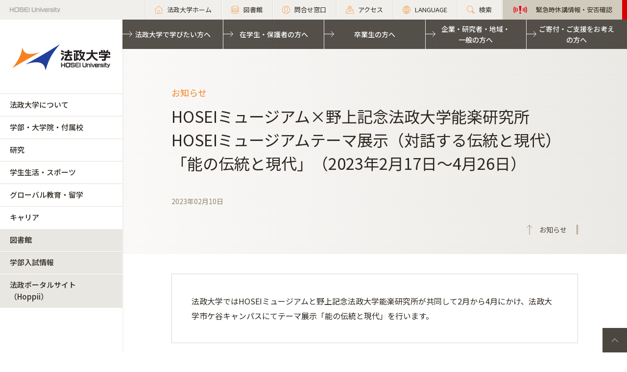

--- FILE ---
content_type: text/html; charset=UTF-8
request_url: https://www.hosei.ac.jp/info/article-20230208145946/
body_size: 93876
content:

<!-- ヘッダーの読み込み判定 -->
<!DOCTYPE html>
<html lang="ja">
<head>
  <!-- 自動翻訳タグ -->
  <script src="//msta.j-server.com/MSTA/LUC2HOSEI/js/msta.js"></script>  
  <meta charset="UTF-8">
  <meta http-equiv="X-UA-Compatible" content="IE=edge">
  <meta name="viewport" content="width=device-width,initial-scale=1.0,minimum-scale=1.0,user-scalable=yes">
  <meta name="format-detection" content="telephone=no">
  
<!-- Google Tag Manager -->
<script>(function(w,d,s,l,i){w[l]=w[l]||[];w[l].push({'gtm.start':
new Date().getTime(),event:'gtm.js'});var f=d.getElementsByTagName(s)[0],
j=d.createElement(s),dl=l!='dataLayer'?'&l='+l:'';j.async=true;j.src=
'https://www.googletagmanager.com/gtm.js?id='+i+dl;f.parentNode.insertBefore(j,f);
})(window,document,'script','dataLayer','GTM-WB9JPGV');</script>
<!-- End Google Tag Manager -->
	
  <!--<link rel="stylesheet" type="text/css" href="/application/themes/all_hosei/css/bootstrap-modified.css">-->
  <!--<link href="/concrete/themes/all_hosei/main.less?ccm_nocache=c2f810f838c393a212b03734e81cad1b159e6ccc" rel="stylesheet" type="text/css" media="all">-->

  

<title>HOSEIミュージアム×野上記念法政大学能楽研究所 HOSEIミュージアムテーマ展示（対話する伝統と現代）「能の伝統と現代」（2023年2月17日～4月26日） :: 法政大学</title>

<meta http-equiv="content-type" content="text/html; charset=UTF-8"/>
<meta name="generator" content="concrete5 - 8.5.2"/>
<link rel="canonical" href="https://www.hosei.ac.jp/info/article-20230208145946?auth=9abbb458a78210eb174f4bdd385bcf54">
<script type="text/javascript">
    var CCM_DISPATCHER_FILENAME = "/index.php";
    var CCM_CID = 79661;
    var CCM_EDIT_MODE = false;
    var CCM_ARRANGE_MODE = false;
    var CCM_IMAGE_PATH = "/concrete/images";
    var CCM_TOOLS_PATH = "/index.php/tools/required";
    var CCM_APPLICATION_URL = "https://www.hosei.ac.jp";
    var CCM_REL = "";
    var CCM_ACTIVE_LOCALE = "ja_JP";
</script>
<link href="/concrete/css/font-awesome.css?ccm_nocache=c2f810f838c393a212b03734e81cad1b159e6ccc" rel="stylesheet" type="text/css" media="all">
<script type="text/javascript" src="/concrete/js/jquery.js?ccm_nocache=c2f810f838c393a212b03734e81cad1b159e6ccc"></script>
<!--[if lt IE 9]><script type="text/javascript" src="/concrete/js/ie/html5-shiv.js?ccm_nocache=c2f810f838c393a212b03734e81cad1b159e6ccc"></script><![endif]-->
<!--[if lt IE 9]><script type="text/javascript" src="/concrete/js/ie/respond.js?ccm_nocache=c2f810f838c393a212b03734e81cad1b159e6ccc"></script><![endif]-->
<!-- Google Tag Manager -->
<script>(function(w,d,s,l,i){w[l]=w[l]||[];w[l].push({'gtm.start':
new Date().getTime(),event:'gtm.js'});var f=d.getElementsByTagName(s)[0],
j=d.createElement(s),dl=l!='dataLayer'?'&l='+l:'';j.async=true;j.src=
'https://www.googletagmanager.com/gtm.js?id='+i+dl;f.parentNode.insertBefore(j,f);
})(window,document,'script','dataLayer','GTM-WB9JPGV');</script>
<!-- End Google Tag Manager -->

<!-- Google Tag Manager (noscript) -->
<noscript><iframe src="https://www.googletagmanager.com/ns.html?id=GTM-WB9JPGV"
height="0" width="0" style="display:none;visibility:hidden"></iframe></noscript>
<!-- End Google Tag Manager (noscript) -->  <meta name="viewport" content="width=device-width, initial-scale=1.0">
  <script>
      if (navigator.userAgent.match(/IEMobile\/10\.0/)) {
          var msViewportStyle = document.createElement('style')
          msViewportStyle.appendChild(
              document.createTextNode(
                  '@-ms-viewport{width:auto!important}'
              )
          )
          document.querySelector('head').appendChild(msViewportStyle)
      }
  </script>

  <!-- OGP -->
   
  
  <!-- 全サイト共通 -->
  <link rel="stylesheet" href="/common/css/style.css?ver=202601" media="all">
  <script src="/common/js/libs/jquery.matchHeight.js"></script>
  <script src="/common/js/common.js"></script>
  <!-- 全学用 -->
  <link rel="stylesheet" href="/application/themes/all_hosei/css/all/common.css" media="all">

</head>
<body id="gDef" class="lDef">
	
<!-- Google Tag Manager (noscript) -->
<noscript><iframe src="https://www.googletagmanager.com/ns.html?id=GTM-WB9JPGV"
height="0" width="0" style="display:none;visibility:hidden"></iframe></noscript>
<!-- End Google Tag Manager (noscript) -->

<div class="ccm-page page-type-cmn-article page-template-article">

<!-- 全学用ヘッダー -->
<header class="header">
  <div class="header-in">
    <p class="header-logo">
      <a href="/">
        <img src="/common/img/logo_header_01.png" class="only-pc" alt="HOSEI University">
        <img src="/common/img/logo_01.png" class="only-tb-sp" alt="法政大学 HOSEI University">
      </a>
    </p>
    <div class="header-utility">

      <ul class="header-link">
        <li class="item only-pc"><a href="/" class="link icon-home"><span>法政大学ホーム</span></a></li>
        <li class="item only-pc"><a href="/library" class="link icon-database"><span>図書館</span></a></li>
        <li class="item only-pc"><a href="/toiawase" class="link icon-user"><span>問合せ窓口</span></a></li>
        <li class="item"><a href="/access" class="link icon-map"><span>アクセス</span></a></li>
        <li class="item">
          <a class="link icon-lang"><span>LANGUAGE</span></a>
          <!--多言語メニュー-->
          <div class="wrap_langmenu">
            <div class="inner_langmenu" style="display:none;">
              <div id="msta_langArea">
                <ul>
                  <li id="msta_lang_ja">日本語</li>
                  <li id="msta_lang_en">English</li>
                </ul>
              </div>
              <!--<div class="btn-lang-close"><span class="icon-close"></span>メニューを閉じる</div>-->
            </div>
          </div>
        </li>
        <li class="item"><a href="/search" class="link icon-search"><span>検索</span></a></li>
				<li class="item only-pc emergency">
          

    

                    
            <a class="link" href="https://www.hosei.ac.jp/hosei/torikumi/bousai/kinkyu" target="_blank">
                <span>緊急時休講情報・安否確認</span>
            </a>

        

        </li>
      </ul>

      <div class="header-menu">
        <div class="button">
          <span></span>
          <span></span>
          <span></span>
        </div>
        <p class="text">MENU</p>
      </div>
    </div>
  </div><!-- /header-in -->
</header><!-- /header -->
  
<!-- 全学グローバルナビ -->
<nav class="nav-global-wrap">
  <p class="logo-nav"><a href="/" class="link"><img src="/common/img/logo_01.png" alt="法政大学 HOSEI University"></a></p>
  <div class="nav-global">
    <ul class="list-nav">
      <li class="item only-tb-sp">
        <a href="/">法政大学ホーム</a>
      </li>
      <li class="item">
        <a href="/hosei">法政大学について</a>
        

    <ul class="list-nav-brown"><li class="item"><a href="https://www.hosei.ac.jp/hosei/daigakugaiyo" target="_self" class="">法政大学概要</a><ul class="list-nav-brown"><li class="item"><a href="https://www.hosei.ac.jp/hosei/daigakugaiyo/socho" target="_self" class="">総長・役員</a><ul class="list-nav-brown"><li class="item"><a href="https://www.hosei.ac.jp/hosei/daigakugaiyo/socho/profile" target="_self" class="">総長略歴</a></li><li class="item"><a href="https://www.hosei.ac.jp/hosei/daigakugaiyo/socho/column" target="_self" class="">総長コラム</a></li><li class="item"><a href="https://www.hosei.ac.jp/hosei/daigakugaiyo/socho/memo" target="_self" class="">総長の出会いメモ</a></li><li class="item"><a href="https://www.hosei.ac.jp/hosei/daigakugaiyo/socho/research" target="_self" class="">総長の「研究ノート」</a></li><li class="item"><a href="https://www.hosei.ac.jp/hosei/daigakugaiyo/socho/message" target="_self" class="">総長メッセージ</a></li><li class="item"><a href="https://www.hosei.ac.jp/hosei/daigakugaiyo/socho/media" target="_self" class="">総長関連記事</a></li><li class="item"><a href="https://www.hosei.ac.jp/hosei/daigakugaiyo/socho/yakuin" target="_self" class="">理事・監事</a></li><li class="item"><a href="https://www.hosei.ac.jp/hosei/daigakugaiyo/socho/fukugakucho" target="_self" class="">副学長</a></li><li class="item"><a href="https://www.hosei.ac.jp/hosei/daigakugaiyo/socho/hyougiin" target="_self" class="">評議員</a></li><li class="item"><a href="https://www.hosei.ac.jp/hosei/daigakugaiyo/socho/meiyo" target="_self" class="">名誉博士</a></li></ul></li><li class="item"><a href="https://www.hosei.ac.jp/hosei/daigakugaiyo/rinen" target="_self" class="">大学憲章、理念・目的、ビジョン、長期ビジョン（HOSEI2030）、中期経営計画、キャンパスグランドデザイン</a><ul class="list-nav-brown"><li class="item"><a href="https://www.hosei.ac.jp/hosei/daigakugaiyo/rinen/kensyo" target="_self" class="">大学憲章</a></li><li class="item"><a href="https://www.hosei.ac.jp/hosei/daigakugaiyo/rinen/diversity" target="_self" class="">ダイバーシティ宣言</a></li><li class="item"><a href="https://www.hosei.ac.jp/hosei/daigakugaiyo/rinen/rinen" target="_self" class="">理念・目的</a></li><li class="item"><a href="https://www.hosei.ac.jp/hosei/daigakugaiyo/rinen/vision" target="_self" class="">ビジョン</a></li><li class="item"><a href="https://www.hosei.ac.jp/hosei/daigakugaiyo/rinen/hoshin" target="_self" class="">教育目標・各種方針等</a></li><li class="item"><a href="https://www.hosei.ac.jp/hosei/daigakugaiyo/rinen/vision2030" target="_self" class="">長期ビジョン（HOSEI2030）</a></li><li class="item"><a href="https://www.hosei.ac.jp/hosei/daigakugaiyo/rinen/managementplan" target="_self" class="">中期経営計画</a></li><li class="item"><a href="https://www.hosei.ac.jp/hosei/daigakugaiyo/rinen/granddesign" target="_self" class="">キャンパスグランドデザイン</a></li><li class="item"><a href="https://www.hosei.ac.jp/hosei/daigakugaiyo/rinen/statement" target="_self" class="">総長ステイトメント</a></li></ul></li><li class="item"><a href="https://www.hosei.ac.jp/hosei/daigakugaiyo/hoshin" target="_self" class="">学校法人法政大学における教育研究活動の基盤となる自律的かつ持続的な運営を図るための基本方針 （内部統制システム整備の方針・理事会運営の方針）</a><ul class="list-nav-brown"><li class="item"><a href="https://www.hosei.ac.jp/hosei/daigakugaiyo/hoshin/kyotsu_yoso" target="_self" class="">内部統制システム整備の方針・理事会運営の方針の共通要素</a></li><li class="item"><a href="https://www.hosei.ac.jp/hosei/daigakugaiyo/hoshin/tosei_system" target="_self" class="">内部統制システム整備の方針</a></li><li class="item"><a href="https://www.hosei.ac.jp/hosei/daigakugaiyo/hoshin/rijikai_unei" target="_self" class="">理事会運営の方針</a></li></ul></li><li class="item"><a href="https://www.hosei.ac.jp/hosei/daigakugaiyo/daigaku_shi" target="_self" class="">法政大学の歴史（ＨＯＳＥＩミュージアム）</a><ul class="list-nav-brown"><li class="item"><a href="https://www.hosei.ac.jp/hosei/daigakugaiyo/daigaku_shi/rekishi" target="_self" class="">建学の精神に見る法政大学の歴史</a></li><li class="item"><a href="https://www.hosei.ac.jp/hosei/daigakugaiyo/daigaku_shi/nenpyo" target="_self" class="">法政大学略年表</a></li><li class="item"><a href="https://www.hosei.ac.jp/hosei/daigakugaiyo/daigaku_shi/episode" target="_self" class="">法政大学エピソード</a></li><li class="item"><a href="https://www.hosei.ac.jp/hosei/daigakugaiyo/daigaku_shi/rekidai" target="_self" class="">歴代学長・総長</a></li><li class="item"><a href="https://museum.hosei.ac.jp/" target="_blank" class="">ＨＯＳＥＩミュージアム</a></li><li class="item"><a href="https://www.hosei.ac.jp/hosei/daigakugaiyo/daigaku_shi/museum" target="_self" class="">広報誌「HOSEI」掲載「HOSEI MUSEUM」</a></li></ul></li><li class="item"><a href="https://www.hosei.ac.jp/hosei/daigakugaiyo/symbol" target="_self" class="">校歌とシンボル</a><ul class="list-nav-brown"><li class="item"><a href="https://www.hosei.ac.jp/hosei/daigakugaiyo/symbol/koka" target="_self" class="">法政大学校歌</a></li><li class="item"><a href="https://www.hosei.ac.jp/hosei/daigakugaiyo/symbol/mark" target="_self" class="">校旗・校章・ブランドマーク</a></li></ul></li><li class="item"><a href="https://www.hosei.ac.jp/hosei/daigakugaiyo/link" target="_self" class="">関連団体</a></li><li class="item"><a href="https://www.hosei.ac.jp/hosei/daigakugaiyo/deta" target="_self" class="">データで見る法政大学</a></li></ul></li><li class="item"><a href="https://www.hosei.ac.jp/hosei/renkei" target="_self" class="">多様な連携・協働</a><ul class="list-nav-brown"><li class="item"><a href="https://www.hosei.ac.jp/hosei/renkei/orangenet" target="_self" class="">卒業生・保護者との連携</a><ul class="list-nav-brown"><li class="item"><a href="https://www.hosei.ac.jp/campuslife/support/card/" target="_blank" class="">法政オレンジCAMPUSカード</a></li><li class="item"><a href="https://www.hosei.ac.jp/hosei/renkei/orangenet/contact" target="_self" class="">卒業生同士で連絡を取りたい方へ（「法政大学 卒業生連絡仲介サービス」のご案内）</a></li><li class="item"><a href="https://www.hosei.ac.jp/hosei/renkei/orangenet/sotsugyo_db" target="_self" class="">【卒業生の方】卒業生情報変更のお手続き</a></li><li class="item"><a href="https://www.hosei.ac.jp/hosei/renkei/orangenet/fair" target="_self" class="">法政フェア</a></li><li class="item"><a href="https://www.hosei.ac.jp/hosei/renkei/orangenet/celebrate_event" target="_self" class="">2025年度　法政大学 卒業50年記念行事の実施について</a></li><li class="item"><a href="https://www.hosei.ac.jp/hosei/renkei/orangenet/explanation" target="_self" class="">（卒業生・後援会連携室卒業生連携課より）卒業生情報のご登録に関するご確認</a></li></ul></li><li class="item"><a href="https://www.hosei.ac.jp/hosei/renkei/shakai" target="_self" class="">全学的な社会地域連携</a></li><li class="item"><a href="https://www.hosei.ac.jp/hosei/renkei/kaku" target="_self" class="">各キャンパスの社会地域連携</a></li><li class="item"><a href="https://www.hosei.ac.jp/hosei/renkei/kokyo" target="_self" class="">公共事業及び政策に対する貢献状況</a></li></ul></li><li class="item"><a href="https://www.hosei.ac.jp/hosei/torikumi" target="_self" class="">本学の取り組み</a><ul class="list-nav-brown"><li class="item"><a href="/sdgs/" target="_blank" class="">SDGsへの取り組み</a></li><li class="item"><a href="/carbon_neutral/" target="_blank" class="">カーボンニュートラル推進への取り組み</a></li><li class="item"><a href="/diversity" target="_blank" class="">ダイバーシティ・男女共同参画への取り組み</a></li><li class="item"><a href="https://www.hosei.ac.jp/hosei/torikumi/hojyo" target="_self" class="">補助金を受けている事業</a></li><li class="item"><a href="https://www.hosei.ac.jp/hosei/torikumi/tayo" target="_self" class="">多様な教育の取り組み</a></li><li class="item"><a href="https://www.hosei.ac.jp/hosei/torikumi/bousai" target="_self" class="">防災の取り組み</a><ul class="list-nav-brown"><li class="item"><a href="https://www.hosei.ac.jp/hosei/torikumi/bousai/honbu" target="_self" class="">緊急災害対策本部と各キャンパスの対策</a></li><li class="item"><a href="https://www.hosei.ac.jp/hosei/torikumi/bousai/kyoiku" target="_self" class="">防災教育</a></li><li class="item"><a href="https://www.hosei.ac.jp/hosei/torikumi/bousai/bitikuhin" target="_self" class="">防災設備・備蓄品</a></li><li class="item"><a href="https://www.hosei.ac.jp/hosei/torikumi/bousai/joho" target="_self" class="">災害時の情報収集･ 発信</a></li></ul></li><li class="item"><a href="https://www.hosei.ac.jp/hosei/torikumi/daikibosizensaigai" target="_self" class="">大規模自然災害への対応</a></li><li class="item"><a href="https://www.hosei.ac.jp/hosei/torikumi/yakubutsu" target="_self" class="">薬物使用防止の取り組み</a><ul class="list-nav-brown"><li class="item"><a href="https://www.hosei.ac.jp/hosei/torikumi/yakubutsu/taisaku" target="_self" class="">大麻等薬物使用防止対策について</a></li></ul></li><li class="item"><a href="https://www.hosei.ac.jp/hosei/torikumi/naibutsuho" target="_self" class="">内部通報の制度・体制　</a></li></ul></li><li class="item"><a href="https://www.hosei.ac.jp/hosei/campus" target="_self" class="">キャンパス・施設案内</a><ul class="list-nav-brown"><li class="item"><a href="/ichigaya" target="_blank" class="">市ケ谷キャンパス</a></li><li class="item"><a href="/tama" target="_blank" class="">多摩キャンパス</a></li><li class="item"><a href="/koganei" target="_blank" class="">小金井キャンパス</a></li><li class="item"><a href="/ichigaya/gaiyo/" target="_blank" class="">市ケ谷キャンパスの施設案内</a></li><li class="item"><a href="/tama/gaiyo" target="_blank" class="">多摩キャンパスの施設案内</a></li><li class="item"><a href="/koganei/gaiyo" target="_blank" class="">小金井キャンパスの施設案内</a></li><li class="item"><a href="/campuslife/guide/tenpo" target="_blank" class="">学内店舗・食堂</a></li><li class="item"><a href="/campuslife/guide/shisetsuriyo/seminar_house" target="_blank" class="">学外施設</a></li><li class="item"><a href="https://www.hosei.ac.jp/hosei/campus/johoka" target="_self" class="">情報ネットワーク環境　</a></li><li class="item"><a href="https://www.hosei.ac.jp/hosei/campus/shisetsuriyo" target="_self" class="">施設等の利用</a></li><li class="item"><a href="https://www.hosei.ac.jp/hosei/campus/chiteki" target="_self" class="">知的資源・施設の開放</a></li><li class="item"><a href="https://www.hosei.ac.jp/hosei/campus/sports" target="_self" class="">スポーツ施設</a></li><li class="item"><a href="https://www.hosei.ac.jp/hosei/campus/campustour" target="_self" class="">（中学生の団体対象）キャンパス見学</a></li></ul></li><li class="item"><a href="https://www.hosei.ac.jp/hosei/past" target="_self" class="">本学のこれまでの取り組み</a><ul class="list-nav-brown"><li class="item"><a href="https://www.hosei.ac.jp/hosei/past/hojyo" target="_self" class="">過去に補助金を受けた事業</a><ul class="list-nav-brown"><li class="item"><a href="https://www.hosei.ac.jp/hosei/past/hojyo/coe" target="_self" class="">各種研究プログラム（COEなど）</a></li><li class="item"><a href="https://www.hosei.ac.jp/hosei/past/hojyo/gp" target="_self" class="">各種教育プログラム（GPなど）</a></li><li class="item"><a href="https://www.hosei.ac.jp/hosei/past/hojyo/21th" target="_self" class="">「21世紀社会のリーダー育成」助成金（2013年度まで）</a></li></ul></li><li class="item"><a href="https://www.hosei.ac.jp/hosei/past/daikibo" target="_self" class="">大規模自然災害への対応</a><ul class="list-nav-brown"><li class="item"><a href="https://www.hosei.ac.jp/hosei/past/daikibo/higashinihon" target="_self" class="">東日本大震災に対する本学の対応</a></li></ul></li></ul></li><li class="item"><a href="https://www.hosei.ac.jp/hosei/fuzoku" target="_self" class="">付属校</a><ul class="list-nav-brown"><li class="item"><a href="https://www.hosei.ac.jp/hosei/fuzoku/hosei" target="_self" class="">法政大学中学高等学校</a></li><li class="item"><a href="https://www.hosei.ac.jp/hosei/fuzoku/hosei2" target="_self" class="">法政大学第二中・高等学校</a></li><li class="item"><a href="https://www.hosei.ac.jp/hosei/fuzoku/jyoshi" target="_self" class="">法政大学国際高等学校</a></li></ul></li><li class="item"><a href="https://www.hosei.ac.jp/hosei/hyoka" target="_self" class="">大学評価</a><ul class="list-nav-brown"><li class="item"><a href="https://www.hosei.ac.jp/hosei/hyoka/daigakuhyoka" target="_self" class="">第三者評価委員会</a></li><li class="item"><a href="/hyoka/committee" target="_self" class="">自己点検・評価活動（大学評価室）</a></li></ul></li><li class="item"><a href="https://www.hosei.ac.jp/hosei/disclosure" target="_self" class="">情報公開</a><ul class="list-nav-brown"><li class="item"><a href="https://www.hosei.ac.jp/hosei/disclosure/basic" target="_self" class="">教育研究上の基本的な情報</a></li><li class="item"><a href="https://www.hosei.ac.jp/hosei/disclosure/acquire" target="_self" class="">修学上の情報</a></li><li class="item"><a href="https://www.hosei.ac.jp/hosei/disclosure/researchactivity" target="_self" class="">研究活動に関する情報</a></li><li class="item"><a href="https://www.hosei.ac.jp/hosei/disclosure/philanthropy" target="_self" class="">社会貢献に関する情報</a></li><li class="item"><a href="https://www.hosei.ac.jp/hosei/disclosure/ducationalfoundation" target="_self" class="">本法人に関する情報</a></li><li class="item"><a href="https://www.hosei.ac.jp/hosei/disclosure/jyohokaiji" target="_self" class="">情報開示請求</a></li><li class="item"><a href="https://www.hosei.ac.jp/hosei/disclosure/jittaichosa" target="_self" class="">学生生活実態調査</a></li><li class="item"><a href="https://www.hosei.ac.jp/hosei/disclosure/hokoku" target="_self" class="">予算・決算・事業報告</a></li></ul></li></ul>
      </li>
      <li class="item">
        <a href="/kyoiku">学部・大学院・付属校</a>
        

    <ul class="list-nav-brown"><li class="item"><a href="https://www.hosei.ac.jp/kyoiku/tayosei" target="_self" class="">学びの多様性</a><ul class="list-nav-brown"><li class="item"><a href="https://www.hosei.ac.jp/kyoiku/tayosei/global" target="_self" class="">グローバルな学び</a></li><li class="item"><a href="https://www.hosei.ac.jp/kyoiku/tayosei/field" target="_self" class="">現場（フィールド）で学ぶ</a><ul class="list-nav-brown"><li class="item"><a href="https://www.hosei.ac.jp/kyoiku/tayosei/field/kokunai" target="_self" class="">学生交流プログラム</a></li></ul></li><li class="item"><a href="https://www.hosei.ac.jp/kyoiku/tayosei/sogo" target="_self" class="">総合大学の学び</a></li><li class="item"><a href="https://www.hosei.ac.jp/kyoiku/tayosei/career" target="_self" class="">キャリア形成と学習</a></li><li class="item"><a href="https://www.hosei.ac.jp/kyoiku/tayosei/gakusei" target="_self" class="">学生主体の学び</a></li><li class="item"><a href="/sdgs" target="_blank" class="">法政大学 for SDGs</a></li><li class="item"><a href="https://www.hosei.ac.jp/recurrent/" target="_blank" class="">リカレント教育・生涯学習</a></li></ul></li><li class="item"><a href="https://www.hosei.ac.jp/kyoiku/taisei" target="_self" class="">多様な学びを支援する体制</a><ul class="list-nav-brown"><li class="item"><a href="https://www.hosei.ac.jp/library/" target="_blank" class="">図書館</a></li><li class="item"><a href="https://www.hoseikyoiku.jp/" target="_blank" class="">教育開発支援機構</a></li><li class="item"><a href="http://www.hoseikyoiku.jp/fd/" target="_blank" class="">教育開発・学習支援センター</a></li><li class="item"><a href="http://www.global.hosei.ac.jp/" target="_blank" class="">グローバル教育センター</a></li><li class="item"><a href="https://www.hosei.ac.jp/kyoiku/taisei/ilac" target="_self" class="">市ヶ谷リベラルアーツセンター</a></li><li class="item"><a href="https://www.hoseikyoiku.jp/shakairenkei/" target="_blank" class="">社会連携教育センター</a></li><li class="item"><a href="https://www.hosei.ac.jp/src" target="_blank" class="">自然科学センター</a></li><li class="item"><a href="https://www.dsc.hosei.ac.jp" target="_blank" class="">データサイエンスセンター</a></li><li class="item"><a href="https://www.hosei.ac.jp/kyoiku/taisei/jle" target="_self" class="">日本語教育センター</a></li><li class="item"><a href="https://www.hosei.ac.jp/volunteer/" target="_blank" class="">学生生活センター・ボランティアセンター</a></li><li class="item"><a href="https://www.hosei.ac.jp/shogai_shienshitsu/" target="_blank" class="">障がい学生支援室</a></li><li class="item"><a href="https://www.hosei.ac.jp/sic/" target="_blank" class="">ソーシャル・イノベーションセンター</a></li><li class="item"><a href="https://www.hosei.ac.jp/careercenter/" target="_blank" class="">キャリアセンター</a></li><li class="item"><a href="https://www.hosei.ac.jp/kyoushoku_katei/" target="_blank" class="">教職課程センター</a></li><li class="item"><a href="https://www.hosei.ac.jp/careercenter/koumujinzai/" target="_blank" class="">公務人材育成センター</a></li><li class="item"><a href="https://www.hosei.ac.jp/careercenter/kaikeijin/" target="_blank" class="">高度会計人育成センター</a></li></ul></li><li class="item"><a href="https://www.hosei.ac.jp/kyoiku/gakubu" target="_self" class="">学部</a><ul class="list-nav-brown"><li class="item"><a href="/hogaku" target="_blank" class="">法学部</a></li><li class="item"><a href="/bungaku" target="_blank" class="">文学部</a></li><li class="item"><a href="/keiei" target="_blank" class="">経営学部</a></li><li class="item"><a href="/kokusai" target="_blank" class="">国際文化学部</a></li><li class="item"><a href="/ningenkankyo" target="_blank" class="">人間環境学部</a></li><li class="item"><a href="/careerdesign" target="_blank" class="">キャリアデザイン学部</a></li><li class="item"><a href="/edn" target="_blank" class="">デザイン工学部</a></li><li class="item"><a href="/gis" target="_blank" class="">GIS（グローバル教養学部）</a></li><li class="item"><a href="/keizai" target="_blank" class="">経済学部</a></li><li class="item"><a href="/shakai" target="_blank" class="">社会学部</a></li><li class="item"><a href="/gendaifukushi" target="_blank" class="">現代福祉学部</a></li><li class="item"><a href="/sports" target="_blank" class="">スポーツ健康学部</a></li><li class="item"><a href="https://cis.hosei.ac.jp/" target="_blank" class="">情報科学部</a></li><li class="item"><a href="/riko" target="_blank" class="">理工学部</a></li><li class="item"><a href="/seimei" target="_blank" class="">生命科学部</a></li><li class="item"><a href="/ssi" target="_blank" class="">SSI（スポーツ・サイエンス・インスティテュート）</a></li></ul></li><li class="item"><a href="https://www.hosei.ac.jp/kyoiku/daigakuin" target="_self" class="">大学院</a><ul class="list-nav-brown"><li class="item"><a href="/gs/jinbun" target="_blank" class="">人文科学研究科</a></li><li class="item"><a href="/gs/kokusaibunka" target="_blank" class="">国際文化研究科</a></li><li class="item"><a href="/gs/keizai" target="_blank" class="">経済学研究科</a></li><li class="item"><a href="/gs/hou" target="_blank" class="">法学研究科</a></li><li class="item"><a href="/gs/seiji" target="_blank" class="">政治学研究科</a></li><li class="item"><a href="/gs/shakai" target="_blank" class="">社会学研究科</a></li><li class="item"><a href="/gs/keiei" target="_blank" class="">経営学研究科</a></li><li class="item"><a href="/gs/ningenshakai" target="_blank" class="">人間社会研究科</a></li><li class="item"><a href="/gs/seisakusozo" target="_blank" class="">政策創造研究科</a></li><li class="item"><a href="/gs/kokyoseisaku" target="_blank" class="">公共政策研究科</a></li><li class="item"><a href="/gs/careerdesign" target="_blank" class="">キャリアデザイン学研究科</a></li><li class="item"><a href="/gs/rentai" target="_blank" class="">連帯社会インスティテュート</a></li><li class="item"><a href="/gs/sports" target="_blank" class="">スポーツ健康学研究科</a></li><li class="item"><a href="https://cis.hosei.ac.jp/gs/" target="_blank" class="">情報科学研究科</a></li><li class="item"><a href="/gs/designko/" target="_blank" class="">デザイン工学研究科</a></li><li class="item"><a href="/gs/riko" target="_blank" class="">理工学研究科</a></li><li class="item"><a href="http://iist.hosei.ac.jp/" target="_blank" class="">総合理工学インスティテュート（IIST）</a></li><li class="item"><a href="/gs/chiiki/" target="_blank" class="">地域創造インスティテュート</a></li></ul></li><li class="item"><a href="https://www.hosei.ac.jp/kyoiku/senmonshoku" target="_self" class="">専門職大学院</a><ul class="list-nav-brown"><li class="item"><a href="https://lawschool.hosei.ac.jp/" target="_blank" class="">法科大学院</a></li><li class="item"><a href="http://www.im.i.hosei.ac.jp/" target="_blank" class="">経営大学院</a></li></ul></li><li class="item"><a href="https://www.tsukyo.hosei.ac.jp/" target="_blank" class="">通信教育部</a></li><li class="item"><a href="https://www.hosei.ac.jp/kyoiku/fuzoku" target="_self" class="">付属校</a><ul class="list-nav-brown"><li class="item"><a href="https://www.hosei.ed.jp/" target="_blank" class="">法政大学中学高等学校</a></li><li class="item"><a href="http://www.hosei2.ed.jp/" target="_blank" class="">法政大学第二中・高等学校</a></li><li class="item"><a href="https://kokusai-high.ws.hosei.ac.jp/" target="_blank" class="">法政大学国際高等学校</a></li></ul></li><li class="item"><a href="/kyoin" target="_blank" class="">教員紹介</a></li></ul>
      </li>
      <li class="item">
        <a href="/kenkyu">研究</a>
        

    <ul class="list-nav-brown"><li class="item"><a href="https://www.hosei.ac.jp/kenkyu/gakujutsu" target="_self" class="">学術研究データベース</a></li><li class="item"><a href="https://www.hosei.ac.jp/kenkyu/inside" target="_self" class="">研究活動の支援（各種助成制度・研究者受入等）</a></li><li class="item"><a href="https://www.hosei.ac.jp/kenkyu/sankangaku" target="_self" class="">産官学連携</a><ul class="list-nav-brown"><li class="item"><a href="https://www.hosei.ac.jp/kenkyu/sankangaku/aisatu" target="_self" class="">担当理事あいさつ</a></li><li class="item"><a href="https://www.hosei.ac.jp/kenkyu/sankangaku/jutaku_kyodo" target="_self" class="">受託・共同研究</a></li><li class="item"><a href="https://www.hosei.ac.jp/kenkyu/sankangaku/kihu" target="_self" class="">寄付研究</a></li><li class="item"><a href="https://www.hosei.ac.jp/kenkyu/sankangaku/news" target="_self" class="">お知らせ</a></li><li class="item"><a href="https://www.hosei.ac.jp/kenkyu/sankangaku/liaison" target="_self" class="">リエゾンオフィス</a><ul class="list-nav-brown"><li class="item"><a href="https://www.hosei.ac.jp/kenkyu/sankangaku/liaison/about" target="_self" class="">リエゾンオフィスとは</a></li><li class="item"><a href="https://www.hosei.ac.jp/kenkyu/sankangaku/liaison/mayor" target="_self" class="">オフィス長あいさつ</a></li><li class="item"><a href="https://www.hosei.ac.jp/kenkyu/sankangaku/liaison/kitei" target="_self" class="">規程・書式</a></li><li class="item"><a href="https://www.hosei.ac.jp/kenkyu/sankangaku/liaison/hatsumeitodoke" target="_self" class="">発明手続き</a></li></ul></li><li class="item"><a href="https://twitter.com/hosei_kenkai" target="_blank" class="">法政大学研究開発センターtwitter</a></li></ul></li><li class="item"><a href="https://www.hosei.ac.jp/kenkyu/kenkyukaihatsu" target="_self" class="">研究開発センター</a><ul class="list-nav-brown"><li class="item"><a href="https://www.hosei.ac.jp/kenkyu/kenkyukaihatsu/kakenjisseki" target="_self" class="">科学研究費助成事業</a></li><li class="item"><a href="https://www.hosei.ac.jp/kenkyu/kenkyukaihatsu/yosiki" target="_self" class="">受託・共同・寄付研究</a></li><li class="item"><a href="https://www.hosei.ac.jp/kenkyu/kenkyukaihatsu/foundation" target="_self" class="">外部資金公募情報</a></li><li class="item"><a href="https://www.hosei.ac.jp/kenkyu/kenkyukaihatsu/newsletter" target="_self" class="">研究開発センター　ニューズレター</a></li><li class="item"><a href="https://www.hosei.ac.jp/kenkyu/kenkyukaihatsu/inspectioncenter" target="_self" class="">法政大学検収センター</a></li></ul></li><li class="item"><a href="https://www.hosei.ac.jp/kenkyu/kenkyusho" target="_self" class="">研究所</a><ul class="list-nav-brown"><li class="item"><a href="https://www.hosei.ac.jp/kenkyu/kenkyusho/huchi" target="_self" class="">附置研究所</a></li><li class="item"><a href="https://www.hosei.ac.jp/kenkyu/kenkyusho/seechi" target="_self" class="">設置研究所（サステイナビリティ実践知研究機構）</a></li><li class="item"><a href="https://www.hosei.ac.jp/kenkyu/kenkyusho/tokuteikadai" target="_self" class="">大学院特定課題研究所</a><ul class="list-nav-brown"><li class="item"><a href="https://www.hosei.ac.jp/kenkyu/kenkyusho/tokuteikadai/tokuteikadai_index" target="_self" class="">制度・目的</a></li><li class="item"><a href="https://www.hosei.ac.jp/kenkyu/kenkyusho/tokuteikadai/tokuteikadai_list" target="_self" class="">大学院特定課題研究所一覧</a></li><li class="item"><a href="/suisin/gakunaisha/shinsei" target="_blank" class="">申請書類</a></li></ul></li><li class="item"><a href="https://www.hosei.ac.jp/kenkyu/kenkyusho/settisyuryo" target="_self" class="">設置終了した研究所</a></li></ul></li><li class="item"><a href="https://museum.hosei.ac.jp/" target="_blank" class="">ＨＯＳＥＩミュージアム</a></li><li class="item"><a href="https://www.hosei.ac.jp/kenkyu/achievement" target="_self" class="">研究実績・採択実績</a><ul class="list-nav-brown"><li class="item"><a href="https://www.hosei.ac.jp/kenkyu/achievement/achievement_kakenjisseki1" target="_self" class="">科学研究費助成事業</a></li><li class="item"><a href="https://www.hosei.ac.jp/hosei/disclosure/researchactivity/" target="_blank" class="">研究活動に関する情報</a></li><li class="item"><a href="https://www.hosei.ac.jp/kenkyu/achievement/jst" target="_self" class="">JST採択実績</a></li><li class="item"><a href="https://www.hosei.ac.jp/kenkyu/achievement/jka" target="_self" class="">JKA採択実績・補助事業概要</a></li><li class="item"><a href="https://www.hosei.ac.jp/kenkyu/achievement/39405" target="_self" class="">研究シーズ集</a></li></ul></li><li class="item"><a href="https://www.hosei.ac.jp/kenkyu/anzenhosho_yushutsukanri" target="_self" class="">安全保障輸出管理について（関連規程・取り組み）</a></li><li class="item"><a href="https://www.hosei.ac.jp/kenkyu/integrity" target="_self" class="">研究インテグリティの確保について</a></li><li class="item"><a href="https://www.hosei.ac.jp/kenkyu/113883" target="_self" class="">研究データの管理・公開について</a></li><li class="item"><a href="https://www.hosei.ac.jp/kenkyu/huseibousi" target="_self" class="">不正防止に係る取り組み・規程</a></li><li class="item"><a href="https://www.hosei.ac.jp/kenkyu/contact" target="_self" class="">問い合わせ先・所在地・交通アクセス</a></li></ul>
      </li>
      <li class="item">
        <a href="/campuslife">学生生活・スポーツ</a>        
        

    <ul class="list-nav-brown"><li class="item"><a href="https://www.hosei.ac.jp/campuslife/guide" target="_self" class="">学生生活ガイド</a><ul class="list-nav-brown"><li class="item"><a href="https://www.hosei.ac.jp/campuslife/guide/jugyo" target="_self" class="">授業・履修</a><ul class="list-nav-brown"><li class="item"><a href="https://www.hosei.ac.jp/campuslife/guide/jugyo/risyu_seiseki" target="_self" class="">履修・成績</a></li><li class="item"><a href="https://www.hosei.ac.jp/campuslife/guide/jugyo/joho_system" target="_self" class="">情報システム</a></li><li class="item"><a href="https://www.hosei.ac.jp/campuslife/guide/jugyo/syllabus" target="_self" class="">WEBシラバス</a></li><li class="item"><a href="https://www.hosei.ac.jp/campuslife/guide/jugyo/shien" target="_self" class="">学習支援システム</a></li></ul></li><li class="item"><a href="https://www.hosei.ac.jp/campuslife/guide/gakuji" target="_self" class="">学年暦・時間割・入構時間</a><ul class="list-nav-brown"><li class="item"><a href="https://www.hosei.ac.jp/campuslife/guide/gakuji/gakunenreki" target="_self" class="">学年暦</a></li><li class="item"><a href="https://www.hosei.ac.jp/campuslife/guide/gakuji/jikanwari" target="_self" class="">時間割</a></li><li class="item"><a href="https://www.hosei.ac.jp/campuslife/guide/gakuji/nyuukou_jikan" target="_self" class="">入構時間</a></li></ul></li><li class="item"><a href="https://www.hosei.ac.jp/campuslife/guide/shinsei" target="_self" class="">各種申請・手続き</a><ul class="list-nav-brown"><li class="item"><a href="https://www.hosei.ac.jp/campuslife/guide/shinsei/shomei" target="_self" class="">証明書の発行</a></li><li class="item"><a href="https://www.hosei.ac.jp/campuslife/guide/shinsei/9_sotsugyo" target="_self" class="">9月卒業</a></li><li class="item"><a href="https://www.hosei.ac.jp/campuslife/guide/shinsei/kyugaku" target="_self" class="">休学</a></li><li class="item"><a href="https://www.hosei.ac.jp/campuslife/guide/shinsei/taigaku" target="_self" class="">退学・復学</a></li><li class="item"><a href="https://www.hosei.ac.jp/campuslife/guide/shinsei/joseki" target="_self" class="">除籍・復籍</a></li><li class="item"><a href="https://www.hosei.ac.jp/campuslife/guide/shinsei/saikofu" target="_self" class="">学生証の再交付</a></li><li class="item"><a href="https://www.hosei.ac.jp/campuslife/guide/shinsei/32888" target="_self" class="">学部生の住所変更について</a></li></ul></li><li class="item"><a href="https://www.hosei.ac.jp/campuslife/guide/gakuhi" target="_self" class="">学費</a><ul class="list-nav-brown"><li class="item"><a href="https://www.hosei.ac.jp/campuslife/guide/gakuhi/gakubu" target="_self" class="">学部学費</a></li><li class="item"><a href="https://www.hosei.ac.jp/campuslife/guide/gakuhi/daigakuin" target="_self" class="">大学院学費</a></li><li class="item"><a href="https://www.hosei.ac.jp/campuslife/guide/gakuhi/senmon" target="_self" class="">専門職大学院学費</a></li><li class="item"><a href="https://www.hosei.ac.jp/campuslife/guide/gakuhi/tuition" target="_self" class="">通信教育課程学費</a></li><li class="item"><a href="https://www.hosei.ac.jp/campuslife/guide/gakuhi/2025" target="_self" class="">学費（2025年度以降入学の方）</a></li><li class="item"><a href="https://www.hosei.ac.jp/campuslife/guide/gakuhi/FAQ2025" target="_self" class="">学費口座振替　よくある質問（2025年度以降入学の方）</a></li><li class="item"><a href="https://www.hosei.ac.jp/campuslife/guide/gakuhi/2024" target="_self" class="">学費（2024年度以前入学の方）</a></li></ul></li><li class="item"><a href="/campuslife/shogaku" target="_self" class="">奨学金制度（学部生対象）</a></li><li class="item"><a href="https://www.hosei.ac.jp/campuslife/guide/tenpo" target="_self" class="">学内店舗・食堂</a></li><li class="item"><a href="https://www.hosei.ac.jp/campuslife/guide/shisetsuriyo" target="_self" class="">施設等の利用</a><ul class="list-nav-brown"><li class="item"><a href="https://www.hosei.ac.jp/library/" target="_blank" class="">図書館</a></li><li class="item"><a href="https://www.hosei.ac.jp/campuslife/guide/shisetsuriyo/human" target="_self" class="">総合情報センター（市ヶ谷・多摩・小金井）</a></li><li class="item"><a href="https://www.hosei.ac.jp/campuslife/guide/shisetsuriyo/egg_dome" target="_self" class="">EGG DOME（多摩）</a></li><li class="item"><a href="https://www.hosei.ac.jp/campuslife/guide/shisetsuriyo/taiiku" target="_self" class="">体育施設</a></li><li class="item"><a href="https://www.hosei.ac.jp/campuslife/guide/shisetsuriyo/sotobori_fujimizaka" target="_self" class="">外濠校舎・富士見坂校舎（市ケ谷）</a></li><li class="item"><a href="https://www.hosei.ac.jp/campuslife/guide/shisetsuriyo/seminar_house" target="_self" class="">合宿施設（セミナーハウス）</a></li><li class="item"><a href="https://www.hoseikyoiku.jp/lf/peerlearning/" target="_blank" class="">ピア・ラーニング・スペース</a></li></ul></li><li class="item"><a href="https://www.hosei.ac.jp/campuslife/guide/chui" target="_self" class="">学生生活上の注意事項</a><ul class="list-nav-brown"><li class="item"><a href="https://www.hosei.ac.jp/campuslife/guide/chui/kinkyu" target="_self" class="">緊急時の対応</a></li><li class="item"><a href="https://www.hosei.ac.jp/campuslife/guide/chui/trouble" target="_self" class="">トラブルに巻き込まれないために</a></li><li class="item"><a href="https://www.hosei.ac.jp/campuslife/guide/chui/manner" target="_self" class="">マナーについて</a></li><li class="item"><a href="https://www.hosei.ac.jp/campuslife/guide/chui/yakubutsu" target="_self" class="">薬物使用防止について</a></li></ul></li></ul></li><li class="item"><a href="https://www.hosei.ac.jp/campuslife/support" target="_self" class="">学生生活サポート</a><ul class="list-nav-brown"><li class="item"><a href="https://www.hosei.ac.jp/campuslife/support/shien" target="_self" class="">学習支援</a><ul class="list-nav-brown"><li class="item"><a href="https://www.hosei.ac.jp/gakuseishien/project/lstation/" target="_blank" class="">学習ステーション</a></li><li class="item"><a href="/shogai_shienshitsu" target="_blank" class="">障がい学生支援室</a></li></ul></li><li class="item"><a href="/careercenter" target="_blank" class="">キャリア支援</a></li><li class="item"><a href="/volunteer" target="_blank" class="">ボランティア活動支援</a></li><li class="item"><a href="http://www.global.hosei.ac.jp/" target="_blank" class="">国際交流支援</a></li><li class="item"><a href="https://www.hosei.ac.jp/campuslife/support/kenko_sodan" target="_self" class="">健康管理（診療所）</a><ul class="list-nav-brown"><li class="item"><a href="https://www.hosei.ac.jp/campuslife/support/kenko_sodan/oshirase" target="_self" class="">診療所からのお知らせ</a></li><li class="item"><a href="https://www.hosei.ac.jp/campuslife/support/kenko_sodan/kenko" target="_self" class="">学生健康診断について</a></li></ul></li><li class="item"><a href="https://www.hosei.ac.jp/campuslife/support/sodanmadoguchi" target="_self" class="">相談窓口</a><ul class="list-nav-brown"><li class="item"><a href="https://www.hosei.ac.jp/campuslife/support/sodanmadoguchi/gakusei-sodanshitsu" target="_self" class="">学生相談室</a></li><li class="item"><a href="https://www.hosei.ac.jp/campuslife/support/sodanmadoguchi/harassment" target="_self" class="">ハラスメント相談室</a></li><li class="item"><a href="https://www.hosei.ac.jp/campuslife/support/sodanmadoguchi/shogai_shienshitsu" target="_self" class="">障がい学生支援室</a></li><li class="item"><a href="https://www.hosei.ac.jp/diversity/" target="_blank" class="">ダイバーシティ・エクイティ＆インクルージョンセンター（ＤＥＩセンター）</a></li></ul></li><li class="item"><a href="https://www.hosei.ac.jp/campuslife/support/keiyaku" target="_self" class="">ゼミでの契約宿舎利用における宿泊料補助</a><ul class="list-nav-brown"><li class="item"><a href="https://www.hosei.ac.jp/campuslife/support/keiyaku/annai" target="_self" class="">ゼミでの契約宿舎を利用する場合の宿泊補助について（補助金案内）</a></li><li class="item"><a href="https://www.hosei.ac.jp/campuslife/support/keiyaku/tetsuzuki" target="_self" class="">ゼミ契約宿舎申込み手続き（宿泊予約）</a></li></ul></li><li class="item"><a href="https://www.hosei.ac.jp/campuslife/support/rosen_bus" target="_self" class="">路線バス割安定期券・回数券の販売</a></li><li class="item"><a href="https://www.hosei.ac.jp/campuslife/support/campus_members" target="_self" class="">博物館・美術館キャンパスメンバーズ利用案内</a><ul class="list-nav-brown"><li class="item"><a href="https://www.hosei.ac.jp/campuslife/support/campus_members/hakubutsu" target="_self" class="">東京国立博物館キャンパスメンバーズの利用案内</a></li><li class="item"><a href="https://www.hosei.ac.jp/campuslife/support/campus_members/bijutsu" target="_self" class="">国立美術館キャンパスメンバーズの利用案内</a></li><li class="item"><a href="https://www.hosei.ac.jp/campuslife/support/campus_members/partnership" target="_self" class="">国立科学博物館大学パートナーシップ</a></li></ul></li><li class="item"><a href="https://www.hosei.ac.jp/campuslife/support/baito" target="_self" class="">アルバイト紹介</a></li><li class="item"><a href="https://www.hosei.ac.jp/campuslife/support/heyashokai" target="_self" class="">法政大学専用寮・推薦寮とアパート・マンション紹介</a><ul class="list-nav-brown"><li class="item"><a href="https://www.hosei.ac.jp/campuslife/support/heyashokai/dormitory" target="_self" class="">法政大学専用寮・優先寮のご案内</a></li></ul></li><li class="item"><a href="https://www.hosei.ac.jp/campuslife/support/saigaihoken" target="_self" class="">学生教育研究災害傷害保険</a></li><li class="item"><a href="https://www.hosei.ac.jp/campuslife/support/card" target="_self" class="">法政オレンジCAMPUSカード</a><ul class="list-nav-brown"><li class="item"><a href="https://www.hosei.ac.jp/campuslife/support/card/tsukaikata" target="_self" class="">クレジットカードとは</a></li><li class="item"><a href="https://www.hosei.ac.jp/campuslife/support/card/nyukai" target="_self" class="">カードの詳細及び特典について</a></li><li class="item"><a href="https://www.hosei.ac.jp/campuslife/support/card/toiawase" target="_self" class="">カードについてのよくあるお問い合わせ</a></li></ul></li><li class="item"><a href="https://www.hosei.ac.jp/campuslife/support/madoguchi" target="_self" class="">学内窓口案内</a></li><li class="item"><a href="https://www.hosei.ac.jp/campuslife/support/sns" target="_self" class="">SNS利用にあたって</a></li></ul></li><li class="item"><a href="https://www.hosei.ac.jp/campuslife/katsudo" target="_self" class="">課外活動</a><ul class="list-nav-brown"><li class="item"><a href="/gakuseishien/" target="_blank" class="">法政大学ピア・ネット</a></li><li class="item"><a href="/volunteer/" target="_blank" class="">ボランティアセンター</a></li><li class="item"><a href="https://www.hosei.ac.jp/sic/" target="_blank" class="">ソーシャル・イノベーションセンター</a></li><li class="item"><a href="https://www.hosei.ac.jp/campuslife/katsudo/shorei" target="_self" class="">学術・文化奨励金</a></li><li class="item"><a href="https://www.hosei.ac.jp/campuslife/katsudo/kensho" target="_self" class="">法政大学懸賞論文</a></li><li class="item"><a href="https://www.hosei.ac.jp/campuslife/katsudo/digital" target="_self" class="">デジタルコンテンツ・コンテスト</a><ul class="list-nav-brown"><li class="item"><a href="https://www.hosei.ac.jp/campuslife/katsudo/digital/ichiran" target="_self" class="">審査結果一覧</a></li><li class="item"><a href="https://www.hosei.ac.jp/campuslife/katsudo/digital/5837" target="_self" class="">優秀作品一覧</a></li><li class="item"><a href="https://www.hosei.ac.jp/campuslife/katsudo/digital/2025" target="_self" class="">2025年度第21回デジタルコンテンツ・コンテスト</a></li><li class="item"><a href="https://www.hosei.ac.jp/campuslife/katsudo/digital/2024" target="_self" class="">2024年度第20回デジタルコンテンツ・コンテスト</a></li><li class="item"><a href="https://www.hosei.ac.jp/campuslife/katsudo/digital/2023" target="_self" class="">2023年度第19回デジタルコンテンツ・コンテスト</a></li><li class="item"><a href="https://www.hosei.ac.jp/campuslife/katsudo/digital/2022" target="_self" class="">2022年度第18回デジタルコンテンツ・コンテスト</a></li><li class="item"><a href="https://www.hosei.ac.jp/campuslife/katsudo/digital/2021" target="_self" class="">2021年度第17回デジタルコンテンツ・コンテスト</a></li></ul></li><li class="item"><a href="https://www.hosei.ac.jp/campuslife/katsudo/program" target="_self" class="">課外活動プログラム</a></li><li class="item"><a href="https://www.hosei.ac.jp/campuslife/katsudo/tama" target="_self" class="">キャンパスコンサート</a></li></ul></li><li class="item"><a href="https://www.hosei.ac.jp/campuslife/club" target="_self" class="">クラブ・サークル活動</a><ul class="list-nav-brown"><li class="item"><a href="https://www.hosei.ac.jp/campuslife/club/taiikukai" target="_self" class="">体育会</a></li><li class="item"><a href="https://www.hosei.ac.jp/campuslife/club/toroku" target="_self" class="">登録団体</a></li><li class="item"><a href="https://www.hosei.ac.jp/campuslife/club/gakujutsu" target="_self" class="">学術団体</a></li><li class="item"><a href="https://www.hosei.ac.jp/campuslife/club/hojyokin" target="_self" class="">学生団体補助金について</a></li><li class="item"><a href="https://www.hosei.ac.jp/campuslife/club/daigakusai" target="_self" class="">大学祭</a></li></ul></li><li class="item"><a href="/taiikukai" target="_blank" class="">法政スポーツ</a></li></ul>
      </li>
      <li class="item">
        <a href="/kokusaikoryu">グローバル教育・留学</a>
        

    <ul class="list-nav-brown"><li class="item"><a href="https://www.hosei.ac.jp/kokusaikoryu/torikumi" target="_self" class="">グローバル化への取組</a><ul class="list-nav-brown"><li class="item"><a href="https://www.hosei.ac.jp/kokusaikoryu/torikumi/hoshin" target="_self" class="">グローバル大学実現の基本方針</a></li></ul></li><li class="item"><a href="https://www.hosei.ac.jp/kokusaikoryu/program" target="_self" class="">様々なプログラム</a></li><li class="item"><a href="http://www.global.hosei.ac.jp/" target="_blank" class="">グローバル教育センター</a></li><li class="item"><a href="http://www.global.hosei.ac.jp/about/kaigai_kyotei/" target="_blank" class="">海外交流協定大学</a></li></ul>
      </li>
      <li class="item">
        <a href="/careershien">キャリア</a>
        

    <ul class="list-nav-brown"><li class="item"><a href="https://www.hosei.ac.jp/careershien/careerdesign" target="_self" class="">法政大学のキャリア教育</a><ul class="list-nav-brown"><li class="item"><a href="https://www.hosei.ac.jp/careercenter/riyo/socho/" target="_blank" class="">キャリアセンター長からのメッセージ</a></li></ul></li><li class="item"><a href="/careercenter" target="_blank" class="">キャリアセンター</a></li><li class="item"><a href="https://www.hosei.ac.jp/careershien/support" target="_self" class="">就職サポートプログラム</a></li></ul>
      </li>
    </ul>
    

    

      <ul class="list-nav">
                    
            <li class="item type-01">
                <a href="/library" target="_blank">図書館</a>
            </li>
        
                    
            <li class="item type-01">
                <a href="http://nyushi.hosei.ac.jp/" target="_blank">学部入試情報</a>
            </li>
        
                    
            <li class="item type-01">
                <a href="https://hoppii2025.hosei.ac.jp" target="_blank">法政ポータルサイト（Hoppii）</a>
            </li>
        
                </ul>


    <div class="only-tb-sp">
        <ul class="list-header emergency"><li class="item">

    

                    
            <a class="link" href="https://www.hosei.ac.jp/hosei/torikumi/bousai/kinkyu" target="_blank">
                <span>緊急時休講情報・安否確認</span>
            </a>

        

</li></ul>    </div>

    <ul class="list-header">
      <li class="item"><a href="/jukensei" class="link">法政大学で学びたい方へ</a></li>
      <li class="item"><a href="/zaigakusei" class="link">在学生・保護者の方へ</a></li>
      <li class="item"><a href="/sotsugyosei" class="link">卒業生の方へ</a></li>
      <li class="item"><a href="/kigyo" class="link">企業・研究者・地域・<br class="only-pc">一般の方へ</a></li>
      <li class="item"><a href="/kifu" class="link">ご寄付・ご支援をお考えの方へ</a></li>
    </ul>
    <div class="only-tb-sp">
      <ul class="list-header-link">
        <li class="item"><a href="/library" class="link"><span>図書館</span></a></li>
        <li class="item"><a href="/toiawase" class="link"><span>問合せ窓口</span></a></li>
      </ul>
    </div>
    
  </div>
</nav><!-- /nav-global --><link rel="stylesheet" href="/common/css/various.css" media="all">

<div class="wrapper">
  <div class="contents">
  
      <!-- ページタイトル -->
      <div class="hero-cmn-detail"><div class="hero-cmn-in"><p class="txt-hero-detail">お知らせ</p><h1 class="ttl-hero-detail">HOSEIミュージアム×野上記念法政大学能楽研究所 HOSEIミュージアムテーマ展示（対話する伝統と現代）「能の伝統と現代」（2023年2月17日～4月26日）</h1><ul class="list-cmn-tag">        
          <li>2023年02月10日</li>
          
      </ul><a href="/info" class="link-cmn-hero link-cmn-hero-brown"><span>お知らせ</span></a></div>    
    </div><!-- /hero-cmn-detail -->
    
    <!-- Main-->
    <section class="sec-cmn">
      

    <div class="box-wrap-border_mini"><div class="box-cmn editor"><p>法政大学ではHOSEIミュージアムと野上記念法政大学能楽研究所が共同して2月から4月にかけ、法政大学市ケ谷キャンパスにてテーマ展示「能の伝統と現代」を行います。</p>
</div></div>


    <div class="box-cmn editor"><p>能楽には、「伝統芸能」としての側面と、「現代に生きる芸能」という、二つの側面があります。本展では、能楽の価値や魅力を現代の社会に向けて発信してきた野上記念法政大学能楽研究所の数々の試みと、国際的にも認知度を高めてきた過去10年あまりの軌跡をご紹介します。</p>
</div>


    <div class="box-cmn">
        <div class="box-cmn-float  box-cmn-float-small">
        <div class="box-detail editor">
        <p>【「能の伝統と現代」の開催概要】<br />
■会　期：2023年2月17日（金）～2023年4月26日（水）</p>

<p>■会　場：HOSEIミュージアム　ミュージアム・コア<br />
（東京都千代田区九段北3-3-5 法政大学九段北校舎1階）</p>

<p>■展示内容：<br />
・チェコ語の狂言VTR<br />
チェコ語で狂言を演じ、その魅力を広く伝えている団体「なごみ狂言会チェコ」。能楽研究所の特別企画として、茂山家と共に東京公演を行った（2016年7月）。</p>

<p>・古伝書の記事に基づいて復元した能の舞台装置<br />
『観世流作物之図』を参考に、今は使われていないかたちの酒壺を製作。蓋を開けると酒が飛び出すからくり。</p>

<p>・先端技術を用いた能舞台の復元<br />
図面を基に寛永（1624-1644）頃 江戸城二の丸の能舞台をCGで再現。本学デザイン工学部建築学科との学際研究として行われた。</p>

<p>&nbsp;</p>

<p>＊新型コロナウイルス感染症の状況で展示期間が変更になる場合もあります。下記Websiteをご確認下さい。<br />
　HOSEIミュージアムWebsite &nbsp;<a href="https://museum.hosei.ac.jp/" target="_blank">https://museum.hosei.ac.jp/</a></p>

        </div>
        <div class="box-image">
            <figure class="image"><img src="https://www.hosei.ac.jp/application/files/8116/7583/6966/230210_2.png" alt=""></figure>
            <p class="txt-caption">HOSEIミュージアムテーマ展示（対話する伝統と現代）「能の伝統と現代」</p>
        </div>
        </div>
    </div>


    <div class="box-cmn editor"><ul>
	<li class="icon-pdf"><a href="/application/files/9816/7583/6592/230210.pdf" target="_blank">（チラシ）HOSEIミュージアム企画テーマ展示（対話する伝統と現代）「能の伝統と現代」</a></li>
</ul>
</div>


    <div class="box-cmn editor"><p>【野上記念法政大学能楽研究所について】<br />
野上記念法政大学能楽研究所は、元法政大学総長野上豊一郎博士の功績を記念し、1952年（昭和27年）に創設されました。設立当初から研究の基礎となる能楽資料の収集と整備に力を注ぎ、豊富な文献資料を広く公開・公刊して、研究や舞台活動に寄与してきましたが、近年は、国際的な研究協力や他領域との学際研究など、新しい分野での活動にも積極的に取り組んでいます。また、能楽に関わる様々な分野の専門家を育成するための教育プログラム、能楽に関する講座やセミナーを通しての普及活動、外部の博物館・美術館での展示への協力など、研究成果の社会への還元にも努めています。</p>
</div>


    

    <div class="box-cmn">
<hr/>
</div>



    <div class="box-cmn editor"><p><strong>【この件に関するお問い合わせ先】</strong><br />
　法政大学HOSEIミュージアム事務室<br />
　　TEL：03-3264-6501　E-mail：museum@hosei.ac.jp</p>
</div>
      <!--- MAP表示 -->
      
      <!--- お問い合わせ表示 -->
          </section><!-- /sec-cmn -->
      
<!--    <div class="box-notice-list">
      <a href="/info" class="btn-notice-link">お知らせ 一覧</a>
    </div> -->

  </div><!-- /contents -->


  <!-- 全学フッター -->
  <footer class="footer">
    <div class="footer-top">
      <div class="footer-in">
        <div class="footer-utility">
          <p class="footer-logo"><a href="/"><img src="/common/img/logo_01.png" alt="法政大学 HOSEI University"></a></p>
          <ul class="footer-sns">
            <li class="item"><a href="http://twitter.com/hosei_pr" class="link" target="_blank"><img src="/common/img/ico_twitter_01c.png" alt="twitter"></a></li>
            <li class="item"><a href="https://www.facebook.com/HoseiUniversity" class="link" target="_blank"><img src="/common/img/ico_facebook_01c.png" alt="facebook"></a></li>
            <li class="item"><a href="http://www.linkedin.com/edu/school?id=14047" class="link" target="_blank"><img src="/common/img/ico_linkedin_01c.png" alt="linkedin"></a></li>
            <li class="item"><a href="https://www.youtube.com/user/hoseiPR" class="link" target="_blank"><img src="/common/img/ico_youtube_01c.png" alt="youtube"></a></li>
            <li class="item"><a href="https://www.instagram.com/hosei_university/" class="link" target="_blank"><img src="/common/img/ico_instagram_01c.png" alt="instagram"></a></li>
          </ul>
        </div><!-- /footer-utility -->

        <div class="footer-link-wrap">
          <div class="col">
            <p class="title">
              <span class="text"><a href="/hosei" class="link">法政大学について</a></span>
              <span class="btn-accd"></span>
            </p>
            

    <ul class="footer-link"><li class="item"><a href="https://www.hosei.ac.jp/hosei/daigakugaiyo" target="_self" class="link">法政大学概要</a><ul><li class="item"><a href="https://www.hosei.ac.jp/hosei/daigakugaiyo/socho" target="_self" class="link">総長・役員</a></li><li class="item"><a href="https://www.hosei.ac.jp/hosei/daigakugaiyo/rinen" target="_self" class="link">大学憲章、理念・目的、ビジョン、長期ビジョン（HOSEI2030）、中期経営計画、キャンパスグランドデザイン</a></li><li class="item"><a href="https://www.hosei.ac.jp/hosei/daigakugaiyo/hoshin" target="_self" class="link">学校法人法政大学における教育研究活動の基盤となる自律的かつ持続的な運営を図るための基本方針 （内部統制システム整備の方針・理事会運営の方針）</a></li><li class="item"><a href="https://www.hosei.ac.jp/hosei/daigakugaiyo/daigaku_shi" target="_self" class="link">法政大学の歴史（ＨＯＳＥＩミュージアム）</a></li><li class="item"><a href="https://www.hosei.ac.jp/hosei/daigakugaiyo/symbol" target="_self" class="link">校歌とシンボル</a></li><li class="item"><a href="https://www.hosei.ac.jp/hosei/daigakugaiyo/link" target="_self" class="link">関連団体</a></li><li class="item"><a href="https://www.hosei.ac.jp/hosei/daigakugaiyo/deta" target="_self" class="link">データで見る法政大学</a></li></ul></li><li class="item"><a href="https://www.hosei.ac.jp/hosei/renkei" target="_self" class="link">多様な連携・協働</a><ul><li class="item"><a href="https://www.hosei.ac.jp/hosei/renkei/orangenet" target="_self" class="link">卒業生・保護者との連携</a></li><li class="item"><a href="https://www.hosei.ac.jp/hosei/renkei/shakai" target="_self" class="link">全学的な社会地域連携</a></li><li class="item"><a href="https://www.hosei.ac.jp/hosei/renkei/kaku" target="_self" class="link">各キャンパスの社会地域連携</a></li><li class="item"><a href="https://www.hosei.ac.jp/hosei/renkei/kokyo" target="_self" class="link">公共事業及び政策に対する貢献状況</a></li></ul></li><li class="item"><a href="https://www.hosei.ac.jp/hosei/torikumi" target="_self" class="link">本学の取り組み</a><ul><li class="item"><a href="/sdgs/" target="_blank" class="link">SDGsへの取り組み</a></li><li class="item"><a href="/carbon_neutral/" target="_blank" class="link">カーボンニュートラル推進への取り組み</a></li><li class="item"><a href="/diversity" target="_blank" class="link">ダイバーシティ・男女共同参画への取り組み</a></li><li class="item"><a href="https://www.hosei.ac.jp/hosei/torikumi/hojyo" target="_self" class="link">補助金を受けている事業</a></li><li class="item"><a href="https://www.hosei.ac.jp/hosei/torikumi/tayo" target="_self" class="link">多様な教育の取り組み</a></li><li class="item"><a href="https://www.hosei.ac.jp/hosei/torikumi/bousai" target="_self" class="link">防災の取り組み</a></li><li class="item"><a href="https://www.hosei.ac.jp/hosei/torikumi/daikibosizensaigai" target="_self" class="link">大規模自然災害への対応</a></li><li class="item"><a href="https://www.hosei.ac.jp/hosei/torikumi/yakubutsu" target="_self" class="link">薬物使用防止の取り組み</a></li><li class="item"><a href="https://www.hosei.ac.jp/hosei/torikumi/naibutsuho" target="_self" class="link">内部通報の制度・体制　</a></li></ul></li><li class="item"><a href="https://www.hosei.ac.jp/hosei/campus" target="_self" class="link">キャンパス・施設案内</a><ul><li class="item"><a href="/ichigaya" target="_blank" class="link">市ケ谷キャンパス</a></li><li class="item"><a href="/tama" target="_blank" class="link">多摩キャンパス</a></li><li class="item"><a href="/koganei" target="_blank" class="link">小金井キャンパス</a></li><li class="item"><a href="/ichigaya/gaiyo/" target="_blank" class="link">市ケ谷キャンパスの施設案内</a></li><li class="item"><a href="/tama/gaiyo" target="_blank" class="link">多摩キャンパスの施設案内</a></li><li class="item"><a href="/koganei/gaiyo" target="_blank" class="link">小金井キャンパスの施設案内</a></li><li class="item"><a href="/campuslife/guide/tenpo" target="_blank" class="link">学内店舗・食堂</a></li><li class="item"><a href="/campuslife/guide/shisetsuriyo/seminar_house" target="_blank" class="link">学外施設</a></li><li class="item"><a href="https://www.hosei.ac.jp/hosei/campus/johoka" target="_self" class="link">情報ネットワーク環境　</a></li><li class="item"><a href="https://www.hosei.ac.jp/hosei/campus/shisetsuriyo" target="_self" class="link">施設等の利用</a></li><li class="item"><a href="https://www.hosei.ac.jp/hosei/campus/chiteki" target="_self" class="link">知的資源・施設の開放</a></li><li class="item"><a href="https://www.hosei.ac.jp/hosei/campus/sports" target="_self" class="link">スポーツ施設</a></li><li class="item"><a href="https://www.hosei.ac.jp/hosei/campus/campustour" target="_self" class="link">（中学生の団体対象）キャンパス見学</a></li></ul></li><li class="item"><a href="https://www.hosei.ac.jp/hosei/past" target="_self" class="link">本学のこれまでの取り組み</a><ul><li class="item"><a href="https://www.hosei.ac.jp/hosei/past/hojyo" target="_self" class="link">過去に補助金を受けた事業</a></li><li class="item"><a href="https://www.hosei.ac.jp/hosei/past/daikibo" target="_self" class="link">大規模自然災害への対応</a></li></ul></li><li class="item"><a href="https://www.hosei.ac.jp/hosei/fuzoku" target="_self" class="link">付属校</a><ul><li class="item"><a href="https://www.hosei.ac.jp/hosei/fuzoku/hosei" target="_self" class="link">法政大学中学高等学校</a></li><li class="item"><a href="https://www.hosei.ac.jp/hosei/fuzoku/hosei2" target="_self" class="link">法政大学第二中・高等学校</a></li><li class="item"><a href="https://www.hosei.ac.jp/hosei/fuzoku/jyoshi" target="_self" class="link">法政大学国際高等学校</a></li></ul></li><li class="item"><a href="https://www.hosei.ac.jp/hosei/hyoka" target="_self" class="link">大学評価</a><ul><li class="item"><a href="https://www.hosei.ac.jp/hosei/hyoka/daigakuhyoka" target="_self" class="link">第三者評価委員会</a></li><li class="item"><a href="/hyoka/committee" target="_self" class="link">自己点検・評価活動（大学評価室）</a></li></ul></li><li class="item"><a href="https://www.hosei.ac.jp/hosei/disclosure" target="_self" class="link">情報公開</a><ul><li class="item"><a href="https://www.hosei.ac.jp/hosei/disclosure/basic" target="_self" class="link">教育研究上の基本的な情報</a></li><li class="item"><a href="https://www.hosei.ac.jp/hosei/disclosure/acquire" target="_self" class="link">修学上の情報</a></li><li class="item"><a href="https://www.hosei.ac.jp/hosei/disclosure/researchactivity" target="_self" class="link">研究活動に関する情報</a></li><li class="item"><a href="https://www.hosei.ac.jp/hosei/disclosure/philanthropy" target="_self" class="link">社会貢献に関する情報</a></li><li class="item"><a href="https://www.hosei.ac.jp/hosei/disclosure/ducationalfoundation" target="_self" class="link">本法人に関する情報</a></li><li class="item"><a href="https://www.hosei.ac.jp/hosei/disclosure/jyohokaiji" target="_self" class="link">情報開示請求</a></li><li class="item"><a href="https://www.hosei.ac.jp/hosei/disclosure/jittaichosa" target="_self" class="link">学生生活実態調査</a></li><li class="item"><a href="https://www.hosei.ac.jp/hosei/disclosure/hokoku" target="_self" class="link">予算・決算・事業報告</a></li></ul></li></ul>
          </div><!-- /col -->
          <div class="col">
            <p class="title">
              <span class="text"><a href="/kyoiku" class="link">学部・大学院・付属校</a></span>
              <span class="btn-accd"></span>
            </p>
            

    <ul class="footer-link"><li class="item"><a href="https://www.hosei.ac.jp/kyoiku/tayosei" target="_self" class="link">学びの多様性</a><ul><li class="item"><a href="https://www.hosei.ac.jp/kyoiku/tayosei/global" target="_self" class="link">グローバルな学び</a></li><li class="item"><a href="https://www.hosei.ac.jp/kyoiku/tayosei/field" target="_self" class="link">現場（フィールド）で学ぶ</a></li><li class="item"><a href="https://www.hosei.ac.jp/kyoiku/tayosei/sogo" target="_self" class="link">総合大学の学び</a></li><li class="item"><a href="https://www.hosei.ac.jp/kyoiku/tayosei/career" target="_self" class="link">キャリア形成と学習</a></li><li class="item"><a href="https://www.hosei.ac.jp/kyoiku/tayosei/gakusei" target="_self" class="link">学生主体の学び</a></li><li class="item"><a href="/sdgs" target="_blank" class="link">法政大学 for SDGs</a></li><li class="item"><a href="https://www.hosei.ac.jp/recurrent/" target="_blank" class="link">リカレント教育・生涯学習</a></li></ul></li><li class="item"><a href="https://www.hosei.ac.jp/kyoiku/taisei" target="_self" class="link">多様な学びを支援する体制</a><ul><li class="item"><a href="https://www.hosei.ac.jp/library/" target="_blank" class="link">図書館</a></li><li class="item"><a href="https://www.hoseikyoiku.jp/" target="_blank" class="link">教育開発支援機構</a></li><li class="item"><a href="http://www.hoseikyoiku.jp/fd/" target="_blank" class="link">教育開発・学習支援センター</a></li><li class="item"><a href="http://www.global.hosei.ac.jp/" target="_blank" class="link">グローバル教育センター</a></li><li class="item"><a href="https://www.hosei.ac.jp/kyoiku/taisei/ilac" target="_self" class="link">市ヶ谷リベラルアーツセンター</a></li><li class="item"><a href="https://www.hoseikyoiku.jp/shakairenkei/" target="_blank" class="link">社会連携教育センター</a></li><li class="item"><a href="https://www.hosei.ac.jp/src" target="_blank" class="link">自然科学センター</a></li><li class="item"><a href="https://www.dsc.hosei.ac.jp" target="_blank" class="link">データサイエンスセンター</a></li><li class="item"><a href="https://www.hosei.ac.jp/kyoiku/taisei/jle" target="_self" class="link">日本語教育センター</a></li><li class="item"><a href="https://www.hosei.ac.jp/volunteer/" target="_blank" class="link">学生生活センター・ボランティアセンター</a></li><li class="item"><a href="https://www.hosei.ac.jp/shogai_shienshitsu/" target="_blank" class="link">障がい学生支援室</a></li><li class="item"><a href="https://www.hosei.ac.jp/sic/" target="_blank" class="link">ソーシャル・イノベーションセンター</a></li><li class="item"><a href="https://www.hosei.ac.jp/careercenter/" target="_blank" class="link">キャリアセンター</a></li><li class="item"><a href="https://www.hosei.ac.jp/kyoushoku_katei/" target="_blank" class="link">教職課程センター</a></li><li class="item"><a href="https://www.hosei.ac.jp/careercenter/koumujinzai/" target="_blank" class="link">公務人材育成センター</a></li><li class="item"><a href="https://www.hosei.ac.jp/careercenter/kaikeijin/" target="_blank" class="link">高度会計人育成センター</a></li></ul></li><li class="item"><a href="https://www.hosei.ac.jp/kyoiku/gakubu" target="_self" class="link">学部</a><ul><li class="item"><a href="/hogaku" target="_blank" class="link">法学部</a></li><li class="item"><a href="/bungaku" target="_blank" class="link">文学部</a></li><li class="item"><a href="/keiei" target="_blank" class="link">経営学部</a></li><li class="item"><a href="/kokusai" target="_blank" class="link">国際文化学部</a></li><li class="item"><a href="/ningenkankyo" target="_blank" class="link">人間環境学部</a></li><li class="item"><a href="/careerdesign" target="_blank" class="link">キャリアデザイン学部</a></li><li class="item"><a href="/edn" target="_blank" class="link">デザイン工学部</a></li><li class="item"><a href="/gis" target="_blank" class="link">GIS（グローバル教養学部）</a></li><li class="item"><a href="/keizai" target="_blank" class="link">経済学部</a></li><li class="item"><a href="/shakai" target="_blank" class="link">社会学部</a></li><li class="item"><a href="/gendaifukushi" target="_blank" class="link">現代福祉学部</a></li><li class="item"><a href="/sports" target="_blank" class="link">スポーツ健康学部</a></li><li class="item"><a href="https://cis.hosei.ac.jp/" target="_blank" class="link">情報科学部</a></li><li class="item"><a href="/riko" target="_blank" class="link">理工学部</a></li><li class="item"><a href="/seimei" target="_blank" class="link">生命科学部</a></li><li class="item"><a href="/ssi" target="_blank" class="link">SSI（スポーツ・サイエンス・インスティテュート）</a></li></ul></li><li class="item"><a href="https://www.hosei.ac.jp/kyoiku/daigakuin" target="_self" class="link">大学院</a><ul><li class="item"><a href="/gs/jinbun" target="_blank" class="link">人文科学研究科</a></li><li class="item"><a href="/gs/kokusaibunka" target="_blank" class="link">国際文化研究科</a></li><li class="item"><a href="/gs/keizai" target="_blank" class="link">経済学研究科</a></li><li class="item"><a href="/gs/hou" target="_blank" class="link">法学研究科</a></li><li class="item"><a href="/gs/seiji" target="_blank" class="link">政治学研究科</a></li><li class="item"><a href="/gs/shakai" target="_blank" class="link">社会学研究科</a></li><li class="item"><a href="/gs/keiei" target="_blank" class="link">経営学研究科</a></li><li class="item"><a href="/gs/ningenshakai" target="_blank" class="link">人間社会研究科</a></li><li class="item"><a href="/gs/seisakusozo" target="_blank" class="link">政策創造研究科</a></li><li class="item"><a href="/gs/kokyoseisaku" target="_blank" class="link">公共政策研究科</a></li><li class="item"><a href="/gs/careerdesign" target="_blank" class="link">キャリアデザイン学研究科</a></li><li class="item"><a href="/gs/rentai" target="_blank" class="link">連帯社会インスティテュート</a></li><li class="item"><a href="/gs/sports" target="_blank" class="link">スポーツ健康学研究科</a></li><li class="item"><a href="https://cis.hosei.ac.jp/gs/" target="_blank" class="link">情報科学研究科</a></li><li class="item"><a href="/gs/designko/" target="_blank" class="link">デザイン工学研究科</a></li><li class="item"><a href="/gs/riko" target="_blank" class="link">理工学研究科</a></li><li class="item"><a href="http://iist.hosei.ac.jp/" target="_blank" class="link">総合理工学インスティテュート（IIST）</a></li><li class="item"><a href="/gs/chiiki/" target="_blank" class="link">地域創造インスティテュート</a></li></ul></li><li class="item"><a href="https://www.hosei.ac.jp/kyoiku/senmonshoku" target="_self" class="link">専門職大学院</a><ul><li class="item"><a href="https://lawschool.hosei.ac.jp/" target="_blank" class="link">法科大学院</a></li><li class="item"><a href="http://www.im.i.hosei.ac.jp/" target="_blank" class="link">経営大学院</a></li></ul></li><li class="item"><a href="https://www.tsukyo.hosei.ac.jp/" target="_blank" class="link">通信教育部</a></li><li class="item"><a href="https://www.hosei.ac.jp/kyoiku/fuzoku" target="_self" class="link">付属校</a><ul><li class="item"><a href="https://www.hosei.ed.jp/" target="_blank" class="link">法政大学中学高等学校</a></li><li class="item"><a href="http://www.hosei2.ed.jp/" target="_blank" class="link">法政大学第二中・高等学校</a></li><li class="item"><a href="https://kokusai-high.ws.hosei.ac.jp/" target="_blank" class="link">法政大学国際高等学校</a></li></ul></li><li class="item"><a href="/kyoin" target="_blank" class="link">教員紹介</a></li></ul>
          </div><!-- /col -->
          <div class="col">
            <p class="title">
              <span class="text"><a href="/kenkyu" class="link">研究</a></span>
              <span class="btn-accd"></span>
            </p>
            

    <ul class="footer-link"><li class="item"><a href="https://www.hosei.ac.jp/kenkyu/gakujutsu" target="_self" class="link">学術研究データベース</a></li><li class="item"><a href="https://www.hosei.ac.jp/kenkyu/inside" target="_self" class="link">研究活動の支援（各種助成制度・研究者受入等）</a></li><li class="item"><a href="https://www.hosei.ac.jp/kenkyu/sankangaku" target="_self" class="link">産官学連携</a><ul><li class="item"><a href="https://www.hosei.ac.jp/kenkyu/sankangaku/aisatu" target="_self" class="link">担当理事あいさつ</a></li><li class="item"><a href="https://www.hosei.ac.jp/kenkyu/sankangaku/jutaku_kyodo" target="_self" class="link">受託・共同研究</a></li><li class="item"><a href="https://www.hosei.ac.jp/kenkyu/sankangaku/kihu" target="_self" class="link">寄付研究</a></li><li class="item"><a href="https://www.hosei.ac.jp/kenkyu/sankangaku/news" target="_self" class="link">お知らせ</a></li><li class="item"><a href="https://www.hosei.ac.jp/kenkyu/sankangaku/liaison" target="_self" class="link">リエゾンオフィス</a></li><li class="item"><a href="https://twitter.com/hosei_kenkai" target="_blank" class="link">法政大学研究開発センターtwitter</a></li></ul></li><li class="item"><a href="https://www.hosei.ac.jp/kenkyu/kenkyukaihatsu" target="_self" class="link">研究開発センター</a><ul><li class="item"><a href="https://www.hosei.ac.jp/kenkyu/kenkyukaihatsu/kakenjisseki" target="_self" class="link">科学研究費助成事業</a></li><li class="item"><a href="https://www.hosei.ac.jp/kenkyu/kenkyukaihatsu/yosiki" target="_self" class="link">受託・共同・寄付研究</a></li><li class="item"><a href="https://www.hosei.ac.jp/kenkyu/kenkyukaihatsu/foundation" target="_self" class="link">外部資金公募情報</a></li><li class="item"><a href="https://www.hosei.ac.jp/kenkyu/kenkyukaihatsu/newsletter" target="_self" class="link">研究開発センター　ニューズレター</a></li><li class="item"><a href="https://www.hosei.ac.jp/kenkyu/kenkyukaihatsu/inspectioncenter" target="_self" class="link">法政大学検収センター</a></li></ul></li><li class="item"><a href="https://www.hosei.ac.jp/kenkyu/kenkyusho" target="_self" class="link">研究所</a><ul><li class="item"><a href="https://www.hosei.ac.jp/kenkyu/kenkyusho/huchi" target="_self" class="link">附置研究所</a></li><li class="item"><a href="https://www.hosei.ac.jp/kenkyu/kenkyusho/seechi" target="_self" class="link">設置研究所（サステイナビリティ実践知研究機構）</a></li><li class="item"><a href="https://www.hosei.ac.jp/kenkyu/kenkyusho/tokuteikadai" target="_self" class="link">大学院特定課題研究所</a></li><li class="item"><a href="https://www.hosei.ac.jp/kenkyu/kenkyusho/settisyuryo" target="_self" class="link">設置終了した研究所</a></li></ul></li><li class="item"><a href="https://museum.hosei.ac.jp/" target="_blank" class="link">ＨＯＳＥＩミュージアム</a></li><li class="item"><a href="https://www.hosei.ac.jp/kenkyu/achievement" target="_self" class="link">研究実績・採択実績</a><ul><li class="item"><a href="https://www.hosei.ac.jp/kenkyu/achievement/achievement_kakenjisseki1" target="_self" class="link">科学研究費助成事業</a></li><li class="item"><a href="https://www.hosei.ac.jp/hosei/disclosure/researchactivity/" target="_blank" class="link">研究活動に関する情報</a></li><li class="item"><a href="https://www.hosei.ac.jp/kenkyu/achievement/jst" target="_self" class="link">JST採択実績</a></li><li class="item"><a href="https://www.hosei.ac.jp/kenkyu/achievement/jka" target="_self" class="link">JKA採択実績・補助事業概要</a></li><li class="item"><a href="https://www.hosei.ac.jp/kenkyu/achievement/39405" target="_self" class="link">研究シーズ集</a></li></ul></li><li class="item"><a href="https://www.hosei.ac.jp/kenkyu/anzenhosho_yushutsukanri" target="_self" class="link">安全保障輸出管理について（関連規程・取り組み）</a></li><li class="item"><a href="https://www.hosei.ac.jp/kenkyu/integrity" target="_self" class="link">研究インテグリティの確保について</a></li><li class="item"><a href="https://www.hosei.ac.jp/kenkyu/113883" target="_self" class="link">研究データの管理・公開について</a></li><li class="item"><a href="https://www.hosei.ac.jp/kenkyu/huseibousi" target="_self" class="link">不正防止に係る取り組み・規程</a></li><li class="item"><a href="https://www.hosei.ac.jp/kenkyu/contact" target="_self" class="link">問い合わせ先・所在地・交通アクセス</a></li></ul>
          </div><!-- /col -->
          <div class="col">
            <p class="title">
              <span class="text"><a href="/campuslife" class="link">学生生活・スポーツ</a></span>
              <span class="btn-accd"></span>
            </p>
            

    <ul class="footer-link"><li class="item"><a href="https://www.hosei.ac.jp/campuslife/guide" target="_self" class="link">学生生活ガイド</a><ul><li class="item"><a href="https://www.hosei.ac.jp/campuslife/guide/jugyo" target="_self" class="link">授業・履修</a></li><li class="item"><a href="https://www.hosei.ac.jp/campuslife/guide/gakuji" target="_self" class="link">学年暦・時間割・入構時間</a></li><li class="item"><a href="https://www.hosei.ac.jp/campuslife/guide/shinsei" target="_self" class="link">各種申請・手続き</a></li><li class="item"><a href="https://www.hosei.ac.jp/campuslife/guide/gakuhi" target="_self" class="link">学費</a></li><li class="item"><a href="/campuslife/shogaku" target="_self" class="link">奨学金制度（学部生対象）</a></li><li class="item"><a href="https://www.hosei.ac.jp/campuslife/guide/tenpo" target="_self" class="link">学内店舗・食堂</a></li><li class="item"><a href="https://www.hosei.ac.jp/campuslife/guide/shisetsuriyo" target="_self" class="link">施設等の利用</a></li><li class="item"><a href="https://www.hosei.ac.jp/campuslife/guide/chui" target="_self" class="link">学生生活上の注意事項</a></li></ul></li><li class="item"><a href="https://www.hosei.ac.jp/campuslife/support" target="_self" class="link">学生生活サポート</a><ul><li class="item"><a href="https://www.hosei.ac.jp/campuslife/support/shien" target="_self" class="link">学習支援</a></li><li class="item"><a href="/careercenter" target="_blank" class="link">キャリア支援</a></li><li class="item"><a href="/volunteer" target="_blank" class="link">ボランティア活動支援</a></li><li class="item"><a href="http://www.global.hosei.ac.jp/" target="_blank" class="link">国際交流支援</a></li><li class="item"><a href="https://www.hosei.ac.jp/campuslife/support/kenko_sodan" target="_self" class="link">健康管理（診療所）</a></li><li class="item"><a href="https://www.hosei.ac.jp/campuslife/support/sodanmadoguchi" target="_self" class="link">相談窓口</a></li><li class="item"><a href="https://www.hosei.ac.jp/campuslife/support/keiyaku" target="_self" class="link">ゼミでの契約宿舎利用における宿泊料補助</a></li><li class="item"><a href="https://www.hosei.ac.jp/campuslife/support/rosen_bus" target="_self" class="link">路線バス割安定期券・回数券の販売</a></li><li class="item"><a href="https://www.hosei.ac.jp/campuslife/support/campus_members" target="_self" class="link">博物館・美術館キャンパスメンバーズ利用案内</a></li><li class="item"><a href="https://www.hosei.ac.jp/campuslife/support/baito" target="_self" class="link">アルバイト紹介</a></li><li class="item"><a href="https://www.hosei.ac.jp/campuslife/support/heyashokai" target="_self" class="link">法政大学専用寮・推薦寮とアパート・マンション紹介</a></li><li class="item"><a href="https://www.hosei.ac.jp/campuslife/support/saigaihoken" target="_self" class="link">学生教育研究災害傷害保険</a></li><li class="item"><a href="https://www.hosei.ac.jp/campuslife/support/card" target="_self" class="link">法政オレンジCAMPUSカード</a></li><li class="item"><a href="https://www.hosei.ac.jp/campuslife/support/madoguchi" target="_self" class="link">学内窓口案内</a></li><li class="item"><a href="https://www.hosei.ac.jp/campuslife/support/sns" target="_self" class="link">SNS利用にあたって</a></li></ul></li><li class="item"><a href="https://www.hosei.ac.jp/campuslife/katsudo" target="_self" class="link">課外活動</a><ul><li class="item"><a href="/gakuseishien/" target="_blank" class="link">法政大学ピア・ネット</a></li><li class="item"><a href="/volunteer/" target="_blank" class="link">ボランティアセンター</a></li><li class="item"><a href="https://www.hosei.ac.jp/sic/" target="_blank" class="link">ソーシャル・イノベーションセンター</a></li><li class="item"><a href="https://www.hosei.ac.jp/campuslife/katsudo/shorei" target="_self" class="link">学術・文化奨励金</a></li><li class="item"><a href="https://www.hosei.ac.jp/campuslife/katsudo/kensho" target="_self" class="link">法政大学懸賞論文</a></li><li class="item"><a href="https://www.hosei.ac.jp/campuslife/katsudo/digital" target="_self" class="link">デジタルコンテンツ・コンテスト</a></li><li class="item"><a href="https://www.hosei.ac.jp/campuslife/katsudo/program" target="_self" class="link">課外活動プログラム</a></li><li class="item"><a href="https://www.hosei.ac.jp/campuslife/katsudo/tama" target="_self" class="link">キャンパスコンサート</a></li></ul></li><li class="item"><a href="https://www.hosei.ac.jp/campuslife/club" target="_self" class="link">クラブ・サークル活動</a><ul><li class="item"><a href="https://www.hosei.ac.jp/campuslife/club/taiikukai" target="_self" class="link">体育会</a></li><li class="item"><a href="https://www.hosei.ac.jp/campuslife/club/toroku" target="_self" class="link">登録団体</a></li><li class="item"><a href="https://www.hosei.ac.jp/campuslife/club/gakujutsu" target="_self" class="link">学術団体</a></li><li class="item"><a href="https://www.hosei.ac.jp/campuslife/club/hojyokin" target="_self" class="link">学生団体補助金について</a></li><li class="item"><a href="https://www.hosei.ac.jp/campuslife/club/daigakusai" target="_self" class="link">大学祭</a></li></ul></li><li class="item"><a href="/taiikukai" target="_blank" class="link">法政スポーツ</a></li></ul>
          </div><!-- /col -->
          <div class="col">
            <p class="title">
              <span class="text"><a href="/kokusaikoryu" class="link">グローバル教育・留学</a></span>
              <span class="btn-accd"></span>
            </p>
            

    <ul class="footer-link"><li class="item"><a href="https://www.hosei.ac.jp/kokusaikoryu/torikumi" target="_self" class="link">グローバル化への取組</a><ul><li class="item"><a href="https://www.hosei.ac.jp/kokusaikoryu/torikumi/hoshin" target="_self" class="link">グローバル大学実現の基本方針</a></li></ul></li><li class="item"><a href="https://www.hosei.ac.jp/kokusaikoryu/program" target="_self" class="link">様々なプログラム</a></li><li class="item"><a href="http://www.global.hosei.ac.jp/" target="_blank" class="link">グローバル教育センター</a></li><li class="item"><a href="http://www.global.hosei.ac.jp/about/kaigai_kyotei/" target="_blank" class="link">海外交流協定大学</a></li></ul>
          </div><!-- /col -->
          <div class="col">
            <p class="title">
              <span class="text"><a href="/careershien" class="link">キャリア</a></span>
              <span class="btn-accd"></span>
            </p>
            

    <ul class="footer-link"><li class="item"><a href="https://www.hosei.ac.jp/careershien/careerdesign" target="_self" class="link">法政大学のキャリア教育</a><ul><li class="item"><a href="https://www.hosei.ac.jp/careercenter/riyo/socho/" target="_blank" class="link">キャリアセンター長からのメッセージ</a></li></ul></li><li class="item"><a href="/careercenter" target="_blank" class="link">キャリアセンター</a></li><li class="item"><a href="https://www.hosei.ac.jp/careershien/support" target="_self" class="link">就職サポートプログラム</a></li></ul>
          </div><!-- /col -->
          <div class="col">
            <p class="title">
              <span class="text"><a href="/info" class="link">更新情報</a></span>
              <span class="btn-accd"></span>
            </p>
            <ul class="footer-link">
              <li class="item"><a href="/info" class="link">お知らせ</a></li>
              <li class="item"><a href="/pickup" class="link">PickUP!</a></li>
              <li class="item"><a href="/press" class="link">プレスリリース</a></li>
							<li class="item"><a href="/koho" class="link">広報課からのお知らせ</a></li>
            </ul>
          </div><!-- /col -->
        </div><!-- /footer-links -->
        <div class="footer-link-accd"></div>
          
      </div><!-- /footer-in -->
    </div><!-- /footer-top -->

  

    <div id="AdvancedHTMLBlock246829" class="advanced_html_block">
<div class="footer-deep">
    <div class="footer-in">
        <div class="footer-link-wrap">
            <div class="col">
                <ul class="footer-link">
                    <li class="item"><a href="https://www.hosei.ac.jp/policy" class="link">サイトポリシー</a></li>
                    <li class="item"><a href="https://www.hosei.ac.jp/privacy" class="link">プライバシーポリシー</a></li>
                    <li class="item"><a href="https://www.hosei.ac.jp/hosei/disclosure" class="link">情報公開</a></li>
                </ul>
            </div><!-- /col -->
            <div class="col">
                <ul class="footer-link">
                    <li class="item"><a href="https://www.hosei.ac.jp/saiyo" class="link">採用情報</a></li>
                    <li class="item"><a href="https://www.hosei.ac.jp/kyoshoku" class="link">教職員の方へ</a></li>
                </ul>
            </div><!-- /col -->
        </div><!-- /footer-links -->
    <p class="footer-copyright">Copyright &copy; Hosei University. All rights reserved.</p>
    <p class="btn-cmn-pagetop"><a href="#" class="js-scroll">PageTop</a></p>
    </div>
</div><!-- /footer-deep --></div>

  <!-- User research -->
  <div id="user-research" class="user-research-wrap" style="display:none;">
    <div class="user-research-in">
      <div class="user-research-head">
        <span class="main">サイトの利便性向上に向けて、ご協力ください。</span><span class="sub">ご回答後は、この画面は表示されません。取得した情報は統計情報として利用します。</span>
      </div>
      <div class="user-research-selecter">
        <span class="item-text">あなたについて教えてください（最も近いものをお選びください）</span>
        <div class="item-btn">
          <button class="item" type="button" id="usertype_01">法政大学の学部で学びたい方</button>
          <button class="item" type="button" id="usertype_02">法政大学の大学院で学びたい方</button>
          <button class="item" type="button" id="usertype_03">法政大学に留学を考えている方（学部）</button>
          <button class="item" type="button" id="usertype_04">法政大学に留学を考えている方（大学院）</button>
          <button class="item" type="button" id="usertype_05">在学生（学部）</button>
          <button class="item" type="button" id="usertype_06">在学生（大学院）</button>
          <button class="item" type="button" id="usertype_07">保護者の方（在学生）</button>
          <button class="item" type="button" id="usertype_08">保護者の方（受験生）</button>
          <button class="item" type="button" id="usertype_09">卒業生</button>
          <button class="item" type="button" id="usertype_10">本学教職員</button>
          <button class="item" type="button" id="usertype_11">その他</button>
        </div>
      </div>
      <div class="user-research-btn"></div>
    </div>    
  </div>
    
  </footer><!-- /footer -->
</div><!-- /wrapper -->


</div>
<script type="text/javascript" src="/concrete/js/picturefill.js?ccm_nocache=c2f810f838c393a212b03734e81cad1b159e6ccc"></script>
<script type="text/javascript" src="/application/blocks/images_text/view.js?ccm_nocache=c2f810f838c393a212b03734e81cad1b159e6ccc"></script>

</body>
</html>


--- FILE ---
content_type: text/css
request_url: https://www.hosei.ac.jp/common/css/style.css?ver=202601
body_size: 357653
content:
/* ==========================================================
 fonts
========================================================== */
@import url("https://fonts.googleapis.com/css?family=Noto+Sans+JP:400,500,700,900|Oswald:300,400&display=swap&subset=japanese");
/* ==========================================================
 base
========================================================== */
/* ==========================================================
 html5 elements
========================================================== */
article, aside, figure, figcaption, footer, header, nav, section {
  display: block;
}

/* ==========================================================
 reseting
========================================================== */
html {
  font-size: 62.5%;
}

body, div, pre, p, blockquote, dl, dt, dd, ul, ol, li, h1, h2, h3, h4, h5, h6, form, fieldset, th, td, button, figure, figcaption {
  margin: 0;
  padding: 0;
}

input, textarea {
  margin: 0;
  font-size: 100%;
}

input, textarea, select {
  /*-webkit-appearance: none;*/
}

textarea {
  resize: none;
}

button {
  border: none;
  overflow: visible;
  background: none;
  vertical-align: top;
  font-size: 100%;
  color: inherit;
  cursor: pointer;
  -webkit-appearance: none;
}

label {
  cursor: pointer;
}

table {
  border-collapse: collapse;
  border-spacing: 0;
  font-size: 100%;
}

fieldset {
  border: 0;
}

img {
  border: 0;
  height: auto;
  vertical-align: top;
}

address, caption, code, em, th {
  font-style: normal;
  font-weight: normal;
}

ol, ul {
  list-style: none;
}

caption, th {
  text-align: left;
}

h1, h2, h3, h4, h5, h6, strong, em {
  font-size: 100%;
  font-weight: normal;
}

a, input {
  /* outline: none; -webkit-tap-highlight-color:rgba(0,0,0,0);*/
}

sup, sub {
  font-size: 63%;
}

sup {
  vertical-align: top;
}

sub {
  vertical-align: baseline;
}

* {
  box-sizing: border-box;
  -webkit-box-sizing: border-box;
}

/* ==========================================================
 base Link
========================================================== */
a {
  text-decoration: none;
  color: #2C261F;
}

a:hover, a:active, a:focus, a:visited {
  text-decoration: none;
}

/* ==========================================================
 clearfix
========================================================== */
.clearfix:before, .clearfix:after {
  content: "";
  display: table;
}

.contents:before, .contents:after {
  content: "";
  display: table;
}

.clearfix:after, .contents:after {
  clear: both;
}

/* For IE 6/7
---------------------------------------------------------- */
/*
.clearfix, .contents {
  *zoom: 1;
}
*/

/* ==========================================================
 layout
========================================================== */
body {
  font-size: 1.6rem;
  font-weight: 400;
  line-height: 1.6;
  color: #2C261F;
  -webkit-text-size-adjust: 100%;
}

@media (max-width: 1279px) {
  body {
    min-width: 2px;
  }
}

@media (max-width: 767px) {
  body {
    min-width: 1px;
  }
}

body, input, textarea, select, button {
  font-family: "Noto Sans JP", sans-serif;
}

html.is-screen-locked {
  position: fixed;
  overflow: hidden;
  top: 0;
  left: 0;
  right: 0;
}

/* wrapper
---------------------------------------------------------- */
.wrapper {
  overflow: hidden;
  padding-top: 40px;
  padding-left: 250px;
}

@media (max-width: 1279px) {
  .wrapper {
    padding: 80px 0 0 0;
  }
	.with_plate .wrapper {
    padding: 130px 0 0 0;
  }
}

@media (max-width: 1279px) and (max-width: 767px) {
  .wrapper {
    padding-top: 60px;
  }
  .with_plate .wrapper {
    padding-top: 100px;
  }
}


/* nav-breadcrumb
---------------------------------------------------------- */
/* contents
---------------------------------------------------------- */
/* contents-main
---------------------------------------------------------- */
/* container
---------------------------------------------------------- */
/* grid
---------------------------------------------------------- */
.box-cmn-grid .row {
  display: flex;
  flex-wrap: wrap;
}

.box-cmn-grid .col-6 {
  width: 50%;
}

.box-cmn-grid .col-4 {
  width: 33.33%;
}

.box-cmn-grid .col-3 {
  width: 25%;
}

@media (min-width: 1280px) {
  .box-cmn-grid .col-pc-6 {
    width: 50%;
  }
  .box-cmn-grid .col-pc-4 {
    width: 33.33%;
  }
  .box-cmn-grid .col-pc-3 {
    width: 25%;
  }
}

@media (max-width: 767px) {
  .box-cmn-grid .col-sp-6 {
    width: 50%;
  }
  .box-cmn-grid .col-sp-4 {
    width: 33.33%;
  }
  .box-cmn-grid .col-sp-3 {
    width: 25%;
  }
}

/* ==========================================================
 rwd switch
========================================================== */
/* pc
---------------------------------------------------------- */
.only-tb,
.only-tb-sp,
.only-sp {
  display: none !important;
}

/* tb
---------------------------------------------------------- */
@media (max-width: 1279px) {
  .only-pc {
    display: none !important;
  }
  .only-tb {
    display: block !important;
  }
  .only-tb-sp {
    display: block !important;
  }
}

/* sp
---------------------------------------------------------- */
@media (max-width: 767px) {
  .only-pc,
  .only-tb {
    display: none !important;
  }
  .only-sp {
    display: block !important;
  }
}

/* ==========================================================
 components
========================================================== */
/* ==========================================================
 header
========================================================== */

.header {
  position: fixed;
  top: 0;
  left: 0;
  right: 0;
  width: 100%;
  height: 40px;
  background-color: #F1EFEB;
  z-index: 150;
}

@media (max-width: 1279px) {
  .header {
    height: 80px;
    background-color: #fff;
    box-shadow: 0px 0px 5px rgba(0, 0, 0, 0.1);
  }
}

@media (max-width: 1279px) and (max-width: 767px) {
  .header {
    height: 60px;
  }
}

.header .header-in {
  display: flex;
  justify-content: space-between;
  align-items: center;
  padding-left: 20px;
}

@media (max-width: 1279px) {
  .header .header-in {
    padding-left: 25px;
  }
}

@media (max-width: 1279px) and (max-width: 767px) {
  .header .header-in {
    padding-left: 10px;
  }
}

@media print{
  .header {
    position: absolute;
  }
}

.header .header-logo {
  line-height: 0;
  opacity: 1;
  transition: opacity 0.3s ease 0s;
}

.header .header-logo:hover {
  opacity: 0.7;
  text-decoration: none;
}

@media (max-width: 767px) {
  .header .header-logo:hover {
    opacity: 1;
  }
}

@media (max-width: 1279px) {
  .header .header-logo {
    width: 151px;
  }
}

@media (max-width: 1279px) and (max-width: 767px) {
  .header .header-logo {
    width: 107px;
  }
}

@media (max-width: 1279px) {
  .header .header-logo img {
    width: 100%;
  }
}

@media (max-width: 1279px) {
  .header .header-utility {
    display: flex;
  }
}

.header .header-link {
  display: flex;
}

.header .header-link .item .link {
  position: relative;
  display: flex;
  align-items: center;
  height: 40px;
  padding: 0 20px;
  font-size: 1.3rem;
  transition: background-color 0.3s ease 0s;
  -webkit-backface-visibility: hidden;
          backface-visibility: hidden;
}

@media (max-width: 1279px) {
  .header .header-link .item .link {
    align-items: flex-start;
    justify-content: center;
    width: 80px;
    height: 80px;
    padding: 15px 0 0;
    border-left: 1px solid #DED3C5;
    font-size: 1.2rem;
    font-weight: bold;
    text-align: center;
  }
}

@media (max-width: 1279px) and (max-width: 767px) {
  .header .header-link .item .link {
    width: 60px;
    height: 60px;
    padding-top: 11px;
    font-size: 0.9rem;
  }
}

@media (min-width: 1280px) {
  .header .header-link .item .link:before, .header .header-link .item .link:after {
    content: '';
    display: block;
    position: absolute;
    top: 0;
    left: 0;
    width: 1px;
    height: 40px;
  }
  .header .header-link .item .link:before {
    background-color: #DEDAD1;
  }
  .header .header-link .item .link:after {
    left: 1px;
    background-color: #fff;
  }
}

.header .header-link .item .link:hover {
  background-color: #E1DDD5;
}

.header .header-link .item .link span {
  position: relative;
  padding-left: 25px;
}

@media (max-width: 1279px) {
  .header .header-link .item .link span {
    padding-top: 40px;
    padding-left: 0;
  }
}

@media (max-width: 1279px) and (max-width: 767px) {
  .header .header-link .item .link span {
    padding-top: 29px;
  }
}

.header .header-link .item .link span:before {
  content: '';
  display: block;
  position: absolute;
  top: calc(50% - 8px);
  left: 0;
  width: 16px;
  height: 16px;
  background-position: center;
  background-repeat: no-repeat;
  background-size: 16px;
}

@media (max-width: 1279px) {
  .header .header-link .item .link span:before {
    top: 0;
    left: calc(50% - 16px);
    width: 32px;
    height: 32px;
    background-size: 32px;
  }
}

@media (max-width: 1279px) and (max-width: 767px) {
  .header .header-link .item .link span:before {
    left: calc(50% - 12px);
    width: 24px;
    height: 24px;
    background-size: 24px;
  }
}

.header .header-link .item .link.icon-home span:before {
  background-image: url(../img/ico_home_01.svg);
}

.header .header-link .item .link.icon-database span:before {
  background-image: url(../img/ico_database_01.svg);
}

.header .header-link .item .link.icon-user span:before {
  background-image: url(../img/ico_user_01.svg);
}

.header .header-link .item .link.icon-map span:before {
  background-image: url(../img/ico_map_01.svg);
}

.header .header-link .item .link.icon-lang span:before {
  background-image: url(../img/ico_lang_01.svg);
}

.header .header-link .item .link.icon-search span:before {
  background-image: url(../img/ico_search_01.svg);
}

.header .header-link .item .link.icon-arrow span:before {
  background-image: url(../img/ico_arrow_orange15x11px_R.png);
}

@media print{
  .header .header-link .item .link.icon-map span:before {
    background-image: url(../img/ico_map_01.png);
  }
  .header .header-link .item .link.icon-lang span:before {
    background-image: url(../img/ico_lang_01.png);
  }
  .header .header-link .item .link.icon-search span:before {
    background-image: url(../img/ico_search_01.png);
  }
}

/* 自動翻訳メニュー */
.header .header-link .item .link.icon-lang{
  cursor: pointer;
}
.header .header-link .item .wrap_langmenu{
  position: relative;
  height: 0;
}
.header .header-link .item .wrap_langmenu .inner_langmenu{
  position: absolute;
  z-index: 50;
  left: 1px;
  top: 0;
  background-color: #DEDAD1;
}
.header .header-link .item .wrap_langmenu .inner_langmenu ul li{
  display: flex;
  align-items: center;
  width: 224px;
  height: 40px;
  font-size: 1.3rem;
  padding: 0 20px;
}
.header .header-link .item .wrap_langmenu .inner_langmenu ul li:first-child{
  border-bottom: 1px solid #b1a895;
}
.header .header-link .item .wrap_langmenu .inner_langmenu ul li:hover{
  cursor: pointer;
  background-color: #bdb6a5;
}
@media (min-width: 768px) and (max-width: 1279px) {
  .header .header-link .item .wrap_langmenu .inner_langmenu ul li{
    width: 240px;
  }
}
@media (max-width: 767px) {
  .header .header-link .item .wrap_langmenu .inner_langmenu ul li{
    width: 180px;
  }
}

.header .header-link .item .wrap_langmenu .inner_langmenu .btn-lang-close{
  display: flex;
  align-items: center;
  justify-content: center;
  height: 40px;
  background-color: #bdb6a5;
  font-size: 1.3rem;
}
.header .header-link .item .wrap_langmenu .inner_langmenu .btn-lang-close:hover{
  cursor: pointer;
  background-color: #948a75;
}
/*自動翻訳説明*/
#MSTAWarningBox {
  border-color: #403B34;
}
#MSTAWarningBox .MSTAbtn,
#MSTAWarningBox .MSTAtitle {
  background-color: #403B34;
}

/* 緊急時情報
---------------------------------------------------------- */

.header .header-link .item.emergency{
	background-color: #D1CBBE;
/*	background: #d90000;
	background: -moz-linear-gradient(left,  #d90000 1%, #b20000 100%);
	background: -webkit-linear-gradient(left,  #d90000 1%,#b20000 100%);
	background: linear-gradient(to right,  #d90000 1%,#b20000 100%);
	filter: progid:DXImageTransform.Microsoft.gradient( startColorstr='#d90000', endColorstr='#b20000',GradientType=1 );*/
}
.header .header-link .item.emergency a{
}
.header .header-link .item.emergency a:hover{
	color: #fff;
	background: #b20000;
}
.header .header-link .item.emergency .link{
	border-right: 10px solid #d90000;
}
.header .header-link .item.emergency .link span{
	padding-left: 50px;
}
.header .header-link .item.emergency .link span:before {
	width: 36px;
	height: 36px;
	left: 0;
	top: calc(50% - 18px);
  background-image: url(../img/ico_emargency_01.svg);
	background-size: contain;
}
.header .header-link .item.emergency a:hover span:before{
	background-image: url(../img/ico_emargency_02.svg);
}

@media (max-width: 1279px) {
	.only-tb-sp .list-header.emergency .item{
		width: 100%;		
	}
	.only-tb-sp .list-header.emergency .item a{
		border-left: 10px solid #d90000;
		font-weight: 700;
		padding: 10px 25px 10px 73px;
	}
	.only-tb-sp .list-header.emergency .item a:after{
		left: 15px;
		top: calc( 50% - 23px);
		width: 46px;
		height: 46px;
		background-image: url(../img/ico_emargency_01.svg);
		background-size: contain;
	}
}



.header .header-menu {
  display: none;
}

@media (max-width: 1279px) {
  .header .header-menu {
    display: block;
    width: 80px;
    height: 80px;
    padding-top: 18px;
    border-left: 1px solid #DED3C5;
    text-align: center;
    transition: all 0.3s ease 0s;
    -webkit-backface-visibility: hidden;
            backface-visibility: hidden;
    cursor: pointer;
  }
}

@media (max-width: 1279px) and (max-width: 767px) {
  .header .header-menu {
    width: 60px;
    height: 60px;
    padding-top: 14px;
  }
}

@media (max-width: 1279px) {
  .header .header-menu:hover {
    background-color: #E1DDD5;
  }
  .header .header-menu .button {
    position: relative;
    width: 32px;
    height: 26px;
    margin: 0 auto;
  }
}

@media (max-width: 1279px) and (max-width: 767px) {
  .header .header-menu .button {
    width: 24px;
    height: 21px;
  }
}

@media (max-width: 1279px) {
  .header .header-menu .button span {
    position: absolute;
    display: inline-block;
    left: 0;
    width: 100%;
    height: 4px;
    background-color: #38332C;
    transition: all 0.3s ease 0s;
    -webkit-backface-visibility: hidden;
            backface-visibility: hidden;
  }
}

@media (max-width: 1279px) and (max-width: 767px) {
  .header .header-menu .button span {
    height: 3px;
  }
}

@media (max-width: 1279px) {
  .header .header-menu .button span:nth-of-type(1) {
    top: 0;
  }
  .header .header-menu .button span:nth-of-type(2) {
    top: 11px;
  }
}

@media (max-width: 1279px) and (max-width: 767px) {
  .header .header-menu .button span:nth-of-type(2) {
    top: 9px;
  }
}

@media (max-width: 1279px) {
  .header .header-menu .button span:nth-of-type(3) {
    bottom: 0;
  }
  .header .header-menu .text {
    margin-top: 11px;
    font-size: 1.2rem;
    font-weight: bold;
  }
}

@media (max-width: 1279px) and (max-width: 767px) {
  .header .header-menu .text {
    margin-top: 6px;
    font-size: 0.9rem;
  }
}

@media (max-width: 1279px) {
  .header .header-menu.is-active {
    background-color: #38332C;
  }
  .header .header-menu.is-active .button {
    width: 21px;
    height: 22px;
  }
  .header .header-menu.is-active .button span {
    height: 1px;
    background-color: #fff;
  }
  .header .header-menu.is-active .button span:nth-of-type(1) {
    -webkit-transform: translateY(10px) rotate(-45deg);
            transform: translateY(10px) rotate(-45deg);
  }
  .header .header-menu.is-active .button span:nth-of-type(2) {
    opacity: 0;
  }
  .header .header-menu.is-active .button span:nth-of-type(3) {
    -webkit-transform: translateY(-11px) rotate(45deg);
            transform: translateY(-11px) rotate(45deg);
  }
  .header .header-menu.is-active .text {
    color: #fff;
  }
}



/* nav-global
---------------------------------------------------------- */

/*::-webkit-scrollbar{
　　width: 20px;
}
::-webkit-scrollbar-track{
　　background: #000;
　　border-left: solid 1px #ececec;
}
::-webkit-scrollbar-thumb{
　　background: #ccc;
　　box-shadow: inset 0 0 0 2px #000;
}
*/


.nav-global-wrap {
  position: fixed;
  top: 40px;
  left: 0;
  width: 250px;
  height: 100vh;
  background-color: #fff;
  z-index: 99;
  box-shadow: 0px 0px 5px rgba(0, 0, 0, 0.1);
}

@media (min-width: 1280px) {
  .nav-global-wrap {
    overflow-y: auto;
    padding-bottom: 80px;
  }
}
@media (max-width: 1279px) {
  .nav-global-wrap {
    position: static;
    width: 100%;
    height: auto;
    background-color: transparent;
  }
}

.nav-global-wrap .logo-nav {
  text-align: center;
}

@media (max-width: 1279px) {
  .nav-global-wrap .logo-nav {
    display: none;
  }
}

.nav-global-wrap .logo-nav .link {
  display: block;
  padding: 50px 0 48px;
}

.nav-global-wrap .logo-nav.logo-gakubu .link {
  padding: 31px 0 30px;
}

.nav-global-wrap .logo-nav.logo-gakubu .link img {
  width: 151px;
  margin: 0 auto;
}

.nav-global-wrap.nav-global-gakubu .nav-global .list-nav > li ul {
  padding-top: 141px;
}

@media (max-width: 1279px) {
  .nav-global-wrap.nav-global-gakubu .nav-global .list-nav > li ul {
    padding-top: 0;
  }
}

@media (max-width: 1279px) {
  .nav-global {
    display: none;
    position: fixed;
    top: 80px;
    left: 0;
    padding-bottom: 130px;
    width: 100%;
    height: 100%;
    background-color: #38332C;
    bottom: 0;
    overflow-y: scroll;
    z-index: 99;
    -webkit-overflow-scrolling: touch;
  }
}

@media (max-width: 1279px) and (max-width: 767px) {
  .nav-global {
    top: 60px;
    padding-bottom: 90px;
  }
}

.nav-global .list-nav > li {
  position: relative;
  border-top: 1px solid #E3DFD7;
  transition: background-color 0.3s ease 0s;
  -webkit-backface-visibility: hidden;
          backface-visibility: hidden;
}

@media (max-width: 1279px) {
  .nav-global .list-nav > li {
    border-top: 1px solid #38332C;
  }
}

@media (max-width: 1279px) {
  .nav-global .list-nav > li.has-accd {
    background-color: #423d37;
  }
}

.nav-global .list-nav > li.has-accd .btn-accd.is-active:before {
  background-color: #4c4842;
}

@media (min-width: 1280px) {
  .nav-global .list-nav > li:hover {
    background-color: #E1DDD5;
  }
}

.nav-global .list-nav > li > a,
.nav-global .list-nav > li > em{
  display: block;
  padding: 10px 20px 11px;
  font-size: 1.5rem;
  font-weight: 500;
}

@media (max-width: 767px) {
  .nav-global .list-nav > li > a,
	.nav-global .list-nav > li > em{
    font-weight: 400;
  }
}

/* ボタンの高さ小 */
@media (min-width: 1280px) {
	.nav-global .list-nav.height_mini > li > a,
	.nav-global .list-nav.height_mini > li > em{
		padding: 5px 20px 6px;
	}
}

.nav-global .list-nav > li.type-01 {
  border-top: 1px solid #fff;
}

@media (max-width: 1279px) {
  .nav-global .list-nav > li.type-01 {
    border-top: 1px solid rgba(255, 255, 255, 0.05);
  }
  .nav-global .list-nav > li.type-01:last-child {
    border-bottom: 1px solid rgba(255, 255, 255, 0.05);
  }
}

.nav-global .list-nav > li.type-01 > a {
  background-color: #E9E7E2;
  opacity: 1;
  transition: opacity 0.3s ease 0s;
}

.nav-global .list-nav > li.type-01 > a:hover {
  opacity: 0.7;
  text-decoration: none;
}

@media (max-width: 767px) {
  .nav-global .list-nav > li.type-01 > a:hover {
    opacity: 1;
  }
}

@media (max-width: 1279px) {
  .nav-global .list-nav > li.type-01 > a {
    background-color: transparent;
  }
}

@media (max-width: 1279px) {
  .nav-global .list-nav > li .btn-accd {
    position: absolute;
    top: 0;
    right: 0;
    width: 80px;
    height: 79px;
    z-index: 10;
    cursor: pointer;
  }
}

@media (max-width: 1279px) and (max-width: 767px) {
  .nav-global .list-nav > li .btn-accd {
    width: 60px;
    height: 59px;
  }
}

@media (max-width: 1279px) {
  .nav-global .list-nav > li .btn-accd:before {
    content: '';
    display: block;
    position: absolute;
    top: 0;
    bottom: 0;
    right: 0;
    width: 100%;
    height: 100%;
    border-left: 1px solid #38332C;
    transition: background-color 0.3s ease 0s;
    -webkit-backface-visibility: hidden;
            backface-visibility: hidden;
  }
  .nav-global .list-nav > li .btn-accd:after {
    content: '';
    display: block;
    position: absolute;
    top: 0;
    bottom: 0;
    right: 0;
    width: 100%;
    height: 100%;
    background: url(../img/ico_arrow_white15x11px_D.png) center no-repeat;
    transition: -webkit-transform 0.3s ease 0s;
    transition: transform 0.3s ease 0s;
    transition: transform 0.3s ease 0s, -webkit-transform 0.3s ease 0s;
    -webkit-backface-visibility: hidden;
            backface-visibility: hidden;
  }
}

@media (max-width: 1279px) and (max-width: 1279px) {
  .nav-global .list-nav > li .btn-accd.is-active:after {
    -webkit-transform: rotate(-180deg);
            transform: rotate(-180deg);
  }
}

.nav-global .list-nav > li ul {
  position: fixed;
  top: 0;
  left: 0;
  width: 0;
  height: 100vh;
  padding-top: 191px;
	padding-bottom: 191px;
  background-color: rgba(56, 51, 44, 0.95);
  opacity: 0;
  transition: all 0.3s ease 0s;
  -webkit-backface-visibility: hidden;
          backface-visibility: hidden;
  visibility: hidden;
}

@media (max-width: 1279px) {
  .nav-global .list-nav > li ul {
    display: none;
    position: static;
    width: 100%;
    height: auto;
    padding-top: 0;
		padding-bottom: 0;
    visibility: inherit;
    opacity: 1;
    transition: none;
    background-color: transparent;
  }
}

.nav-global .list-nav > li ul.is-active {
  opacity: 1;
  width: 225px;
  visibility: visible;
}

.nav-global .list-nav > li > ul.list-nav-brown {
  left: 250px;
  background-color: rgba(56, 51, 44, 0.95);
}

@media (min-width: 1280px) {
	.nav-global .list-nav ul.list-nav-brown {
		overflow-y: auto;
		overflow-x: hidden;
	}
}

@media (max-width: 1279px) {
  .nav-global .list-nav > li > ul.list-nav-brown {
    background-color: #4c4842;
  }
}

@media (max-width: 1279px) {
  .nav-global .list-nav > li > ul.list-nav-brown > li.has-accd > .btn-accd.is-active:before {
    background-color: #56514b;
  }
}

@media (min-width: 1280px) {
  .nav-global .list-nav > li > ul.list-nav-brown > li:hover {
    background-color: #443E36;
  }
}

@media (max-width: 1279px) {
  .nav-global .list-nav > li > ul.list-nav-brown > li > a {
    padding-left: 45px;
  }
}

@media (max-width: 1279px) and (max-width: 767px) {
  .nav-global .list-nav > li > ul.list-nav-brown > li > a {
    padding-left: 30px;
  }
}

.nav-global .list-nav > li > ul.list-nav-brown > li > ul.list-nav-brown {
  left: 475px;
  background-color: rgba(68, 62, 54, 0.95);
}

@media (max-width: 1279px) {
  .nav-global .list-nav > li > ul.list-nav-brown > li > ul.list-nav-brown {
    background-color: #56514b;
  }
}

@media (max-width: 1279px) {
  .nav-global .list-nav > li > ul.list-nav-brown > li > ul.list-nav-brown > li.has-accd > .btn-accd.is-active:before {
    background-color: #605c56;
  }
}

@media (min-width: 1280px) {
  .nav-global .list-nav > li > ul.list-nav-brown > li > ul.list-nav-brown > li:hover {
    background-color: #534B41;
  }
}

@media (max-width: 1279px) {
  .nav-global .list-nav > li > ul.list-nav-brown > li > ul.list-nav-brown > li > a {
    padding-left: 65px;
  }
}

@media (max-width: 1279px) and (max-width: 767px) {
  .nav-global .list-nav > li > ul.list-nav-brown > li > ul.list-nav-brown > li > a {
    padding-left: 45px;
  }
}

.nav-global .list-nav > li > ul.list-nav-brown > li > ul.list-nav-brown > li > ul.list-nav-brown  {
  left: 700px;
  background-color: rgba(83, 75, 65, 0.95);
}

@media (max-width: 1279px) {
  .nav-global .list-nav > li > ul.list-nav-brown > li > ul.list-nav-brown > li > ul.list-nav-brown  {
    background-color: #605c56;
  }
}

@media (max-width: 1279px) {
  .nav-global .list-nav > li > ul.list-nav-brown > li > ul.list-nav-brown > li > ul.list-nav-brown  > li.has-accd > .btn-accd.is-active:before {
    background-color: #6a6661;
  }
}

@media (min-width: 1280px) {
  .nav-global .list-nav > li > ul.list-nav-brown > li > ul.list-nav-brown > li > ul.list-nav-brown  > li:hover {
    background-color: rgba(83, 75, 65, 0.9);
  }
}

@media (max-width: 1279px) {
  .nav-global .list-nav > li > ul.list-nav-brown > li > ul.list-nav-brown > li > ul.list-nav-brown  > li > a {
    padding-left: 85px;
  }
}

@media (max-width: 1279px) and (max-width: 767px) {
  .nav-global .list-nav > li > ul.list-nav-brown > li > ul.list-nav-brown > li > ul.list-nav-brown  > li > a {
    padding-left: 60px;
  }
}

.nav-global .list-nav > li > ul.list-nav-brown > li > ul.list-nav-brown > li > ul.list-nav-brown > li > ul.list-nav-brown {
  left: 925px;
  background-color: rgba(83, 75, 65, 0.9);
}

@media (max-width: 1279px) {
  .nav-global .list-nav > li > ul.list-nav-brown > li > ul.list-nav-brown > li > ul.list-nav-brown > li > ul.list-nav-brown {
    background-color: #6a6661;
  }
}

@media (min-width: 1280px) {
  .nav-global .list-nav > li > ul.list-nav-brown > li > ul.list-nav-brown > li > ul.list-nav-brown > li > ul.list-nav-brown li:hover {
    background-color: rgba(83, 75, 65, 0.85);
  }
}

@media (max-width: 1279px) {
  .nav-global .list-nav > li > ul.list-nav-brown > li > ul.list-nav-brown > li > ul.list-nav-brown > li > ul.list-nav-brown li > a {
    padding-left: 105px;
  }
}

@media (max-width: 1279px) and (max-width: 767px) {
  .nav-global .list-nav > li > ul.list-nav-brown > li > ul.list-nav-brown > li > ul.list-nav-brown > li > ul.list-nav-brown li > a {
    padding-left: 75px;
  }
}

.nav-global .list-nav > li ul li {
  width: 225px;
  border-bottom: 1px solid rgba(255, 255, 255, 0.1);
}

@media (min-width: 1280px) {
  .nav-global .list-nav > li ul li:first-child {
    border-top: 1px solid rgba(255, 255, 255, 0.05);
  }
}

@media (max-width: 1279px) {
  .nav-global .list-nav > li ul li {
    width: 100%;
    position: relative;
    border-top: 1px solid #38332C;
    border-bottom: none;
  }
}

.nav-global .list-nav > li ul li a {
  display: block;
  padding: 13px 25px 13px 20px;
  font-size: 1.4rem;
  color: #fff;
  line-height: 1.35;
  transition: background-color 0.3s ease 0s;
  -webkit-backface-visibility: hidden;
          backface-visibility: hidden;
}

@media (max-width: 1279px) {
  .nav-global .list-nav > li ul li a {
    position: relative;
    display: flex;
    align-items: center;
    height: 79px;
    padding: 25px 90px 26px 25px;
    font-size: 1.8rem;
    color: #fff;
    z-index: 1;
  }
}

@media (max-width: 1279px) and (max-width: 767px) {
  .nav-global .list-nav > li ul li a {
    height: 59px;
    padding: 17px 70px 20px 14px;
    font-size: 1.4rem;
  }
}

@media (max-width: 1279px) {
  .nav-global .list-nav li.has-accd > a:after {
    display: none;
  }
}

@media (max-width: 1279px) {
  .nav-global .list-nav li a {
    position: relative;
    padding: 25px 90px 26px 25px;
    font-size: 1.8rem;
    color: #fff;
    z-index: 1;
  }
}

@media (max-width: 1279px) and (max-width: 767px) {
  .nav-global .list-nav li a {
    padding: 17px 70px 20px 14px;
    font-size: 1.4rem;
  }
}

@media (max-width: 1279px) {
  .nav-global .list-nav li a:after {
    content: '';
    display: block;
    position: absolute;
    top: calc(50% - 6px);
    right: 32px;
    width: 15px;
    height: 11px;
    background: url(../img/ico_arrow_white15x11px_R.png) right center no-repeat;
  }
}

@media (max-width: 1279px) and (max-width: 767px) {
  .nav-global .list-nav li a:after {
    top: calc(50% - 7px);
    right: 22px;
  }
}

/* list-header
---------------------------------------------------------- */
.list-header {
  display: flex;
  flex-wrap: wrap;
  position: fixed;
  top: 40px;
  left: 250px;
  width: calc(100% - 250px);
  z-index: -1;
}

@media (max-width: 1279px) {
  .list-header {
    position: static;
    width: auto;
    margin: 50px 25px 0;
  }
}

@media (max-width: 1279px) and (max-width: 767px) {
  .list-header {
    margin: 30px 15px 0;
  }
}

.list-header .item {
  flex: 1;
  padding-left: 1px;
}

.list-header .item:first-child {
  padding-left: 0;
}

@media (max-width: 1279px) {
  .list-header .item {
    width: 50%;
    flex: none;
    margin-bottom: 1px;
  }
}

@media (max-width: 1279px) and (max-width: 767px) {
  .list-header .item {
    width: 100%;
    padding-left: 0;
  }
}

@media (max-width: 1279px) {
  .list-header .item:nth-child(odd) {
    padding-left: 0;
  }
}

.list-header .item .link {
  position: relative;
  display: flex;
  align-items: center;
  justify-content: center;
  height: 60px;
  padding: 10px 25px;
  background-color: rgba(56, 51, 44, 0.85);
  font-size: 1.4rem;
  font-weight: 500;
  color: #fff;
  text-align: center;
  opacity: 1;
  transition: opacity 0.3s ease 0s;
}

.list-header .item .link:hover {
  opacity: 0.7;
  text-decoration: none;
}

@media (max-width: 767px) {
  .list-header .item .link:hover {
    opacity: 1;
  }
}

@media (max-width: 1279px) {
  .list-header .item .link {
    justify-content: flex-start;
    height: 64px;
    background-color: #fff;
    font-size: 1.6rem;
    font-weight: 400;
    color: #38332C;
    text-align: left;
  }
}

@media (max-width: 1279px) and (max-width: 767px) {
  .list-header .item .link {
    height: 54px;
    font-size: 1.4rem;
  }
}

.list-header .item .link:after {
  content: '';
  display: block;
  position: absolute;
  top: calc(50% - 6px);
  left: 0;
  width: 20px;
  height: 11px;
  background: url(../img/ico_arrow_white20x11px_R.png) center left no-repeat;
}

@media (max-width: 1279px) {
  .list-header .item .link:after {
    width: 15px;
    background-image: url(../img/ico_arrow_orange15x11px_R.png);
  }
}

/* list-header-link
---------------------------------------------------------- */
@media (max-width: 1279px) {
  .list-header-link {
    display: flex;
    flex-wrap: wrap;
    width: auto;
    margin: 50px 25px 0;
    border-top: 1px solid #605C56;
    border-left: 1px solid #605C56;
  }
}

@media (max-width: 1279px) and (max-width: 767px) {
  .list-header-link {
    margin: 30px 15px 0;
  }
}

@media (max-width: 1279px) {
  .list-header-link .item {
    width: 50%;
    border-bottom: 1px solid #605C56;
    border-right: 1px solid #605C56;
  }
}

@media (max-width: 1279px) and (max-width: 767px) {
  .list-header-link .item {
    width: 100%;
  }
}

@media (max-width: 1279px) {
  .list-header-link .item .link {
    position: relative;
    display: flex;
    align-items: center;
    justify-content: flex-start;
    height: 64px;
    padding: 10px 25px;
    font-size: 1.6rem;
    color: #fff;
    text-align: left;
  }
}

@media (max-width: 1279px) and (max-width: 767px) {
  .list-header-link .item .link {
    height: 54px;
    font-size: 1.4rem;
  }
}

@media (max-width: 1279px) {
  .list-header-link .item .link:after {
    content: '';
    display: block;
    position: absolute;
    top: calc(50% - 6px);
    left: 0;
    width: 15px;
    height: 11px;
    background: url(../img/ico_arrow_white15x11px_R.png) center left no-repeat;
    opacity: 0.2;
  }
}

/* ==========================================================
 footer
========================================================== */
.footer {
  width: 100%;
  background-color: #E1DDD5;
}

/* footer-link-wrap
---------------------------------------------------------- */
.footer-link-wrap {
  display: flex;
  flex-wrap: wrap;
  width: 100%;
  /*margin-bottom: -49px;*/
}

@media (max-width: 767px) {
  .footer-link-wrap {
    display: block;
    margin-bottom: 0;
    border-top: 1px solid #D1CBBE;
  }
}

.footer-link-wrap .col {
  width: 33.33%;
  margin-bottom: 49px;
}

@media (max-width: 1279px) {
  .footer-link-wrap .col {
    width: 50%;
  }
  .footer-link-wrap .col:nth-child(even) {
    padding-left: 25px;
  }
}

@media (max-width: 767px) {
  .footer-link-wrap .col {
    width: 100%;
    margin-bottom: 0;
  }
  .footer-link-wrap .col:nth-child(even) {
    padding-left: 0;
  }
}

.footer-link-wrap .title {
  position: relative;
  margin-bottom: 21px;
  font-size: 1.4rem;
  font-weight: 500;
}

@media (max-width: 767px) {
  .footer-link-wrap .title {
    margin-bottom: 0;
    background-color: #E1DDD5;
    border-bottom: 1px solid #D1CBBE;
  }
}

.footer-link-wrap .title .text {
  position: relative;
  padding-left: 35px;
  z-index: 1;
}

@media (max-width: 767px) {
  .footer-link-wrap .title .text {
    display: block;
    padding: 0;
  }
}

.footer-link-wrap .title .text:before {
  content: '';
  display: block;
  position: absolute;
  top: 11px;
  left: 0;
  width: 20px;
  height: 1px;
  background-color: #F5821F;
}

@media (max-width: 767px) {
  .footer-link-wrap .title .text:before {
    top: 22px;
    width: 15px;
  }
}

.footer-link-wrap .title .text .link {
  text-decoration: none;
}

.footer-link-wrap .title .text .link:hover {
  text-decoration: underline;
}

@media (max-width: 767px) {
  .footer-link-wrap .title .text .link:hover {
    text-decoration: none;
  }
}

@media (max-width: 767px) {
  .footer-link-wrap .title .text .link {
    display: block;
    padding: 11px 60px 11px 25px;
  }
}

@media (max-width: 767px) {
  .footer-link-wrap .title .btn-accd {
    position: absolute;
    top: 0;
    right: 0;
    width: 45px;
    height: 44px;
    z-index: 3;
  }
  .footer-link-wrap .title .btn-accd:before {
    content: '';
    display: block;
    position: absolute;
    top: 0;
    bottom: 0;
    right: 0;
    width: 45px;
    height: 100%;
    background-color: #E1DDD5;
    border-left: 1px solid #D1CBBE;
    transition: background-color 0.3s ease 0s;
    -webkit-backface-visibility: hidden;
            backface-visibility: hidden;
  }
  .footer-link-wrap .title .btn-accd:after {
    content: '';
    display: block;
    position: absolute;
    top: 0;
    bottom: 0;
    right: 0;
    width: 45px;
    height: 100%;
    background: url(../img/ico_arrow_orange15x11px_D.png) center no-repeat;
    transition: -webkit-transform 0.3s ease 0s;
    transition: transform 0.3s ease 0s;
    transition: transform 0.3s ease 0s, -webkit-transform 0.3s ease 0s;
    -webkit-backface-visibility: hidden;
            backface-visibility: hidden;
  }
  .footer-link-wrap .title.is-active .btn-accd:before {
    background-color: #F1EFEB;
  }
  .footer-link-wrap .title.is-active .btn-accd:after {
    -webkit-transform: rotate(-180deg);
            transform: rotate(-180deg);
    background: url(../img/ico_arrow_orange15x11px_D.png) center no-repeat;
  }
}

/* footer-link
---------------------------------------------------------- */
.footer-link .item {
  position: relative;
  padding-left: 35px;
  line-height: 1.9;
}

@media (max-width: 767px) {
  .footer-link > .item {
    padding-left: 0;
    border-bottom: 1px solid #D1CBBE;
  }
  .footer-link > .item ul{
    padding-left: 20px;
    background-color: #F1EFEB;
  }
  .footer-link > .item ul > .item{
    padding-left: 0;
    border-top: 1px solid #D1CBBE;
  }
}

.footer-link .item:after {
  content: '';
  display: block;
  position: absolute;
  top: 15px;
  left: 0;
  width: 20px;
  height: 1px;
  background-color: #fff;
}

@media (max-width: 767px) {
  .footer-link .item:after {
    top: 21px;
    width: 15px;
    background-color: #97886F;
  }
}

.footer-link .item .link {
  font-size: 1.4rem;
  text-decoration: none;
}

.footer-link .item .link:hover {
  text-decoration: underline;
}

@media (max-width: 767px) {
  .footer-link .item .link:hover {
    text-decoration: none;
  }
}

@media (max-width: 767px) {
  .footer-link .item .link {
    display: block;
    padding: 9px 25px;
    background-color: #F1EFEB;
  }
}

/* footer-in
---------------------------------------------------------- */
.footer-in {
  padding: 70px 100px 81px;
}

@media (max-width: 1279px) {
  .footer-in {
    padding: 72px 50px 84px;
  }
}

@media (max-width: 767px) {
  .footer-in {
    padding: 32px 0 0;
  }
}

/* footer-utility
---------------------------------------------------------- */
.footer-utility {
  display: flex;
  justify-content: space-between;
  align-items: center;
  margin-bottom: 65px;
}

@media (max-width: 767px) {
  .footer-utility {
    display: block;
    margin-bottom: 11px;
    padding: 0 15px;
  }
}

/* footer-logo
---------------------------------------------------------- */
@media (max-width: 767px) {
  .footer-logo {
    width: 136px;
    margin-bottom: 27px;
  }
  .footer-logo img {
    width: 100%;
  }
}

/* footer-sns
---------------------------------------------------------- */
.footer-sns {
  display: flex;
  align-items: center;
}

@media (max-width: 767px) {
  .footer-sns {
    margin-left: -10px;
  }
}

.footer-sns .item .link {
  display: block;
  padding: 15px;
  line-height: 0;
  transition: background-color 0.3s ease 0s;
  -webkit-backface-visibility: hidden;
          backface-visibility: hidden;
}

.footer-sns .item .link:hover {
  background-color: #D1CBBE;
}

@media (max-width: 767px) {
  .footer-sns .item .link {
    padding: 10px;
  }
}

@media (max-width: 767px) {
  .footer-sns .item .link img {
    width: auto;
    height: 18px;
  }
}

/* footer-link-accd
---------------------------------------------------------- */
.footer-link-accd{
    font-size: 1.2rem;
    text-align: center;
    border:1px solid #D1CBBE;
    padding: 5px;
}
.footer-link-accd:hover{
    cursor: pointer;
}
.footer-link-accd:before{
    content: '\30B5\30A4\30C8\30DE\30C3\30D7\3092\8868\793A\3059\308B\a0\25BC';
}
.footer-link-accd.is-active:before{
    content: '\30B5\30A4\30C8\30DE\30C3\30D7\3092\96A0\3059\a0\25B2';
}
@media (max-width: 767px) {
    .footer-link-accd{
        display: none;
    }
}

/* ==========================================================
 top footer
========================================================== */
@media (max-width: 767px) {
  .footer-top .footer-link {
    display: none;
  }
}

/* ==========================================================
 deep footer
========================================================== */
.footer-deep {
  position: relative;
  width: 100%;
  background-color: #D1CBBE;
}

.footer-deep .footer-in {
  padding: 65px 100px 63px;
}

@media (max-width: 1279px) {
  .footer-deep .footer-in {
    padding: 65px 50px 63px;
  }
}

@media (max-width: 767px) {
  .footer-deep .footer-in {
    padding: 0 0 35px;
  }
}

@media (max-width: 767px) {
  .footer-deep .footer-link .item {
    border-bottom: 1px solid #E1DDD5;
  }
  .footer-deep .footer-link .item:after {
    background-color: #fff;
  }
}

@media (max-width: 767px) {
  .footer-deep .footer-link .item .link {
    background-color: #D1CBBE;
  }
}

/* footer-copyright
---------------------------------------------------------- */
.footer-copyright {
  font-size: 1.2rem;
  margin-top: 155px;
}

@media (max-width: 767px) {
  .footer-copyright {
    margin-top: 49px;
    padding: 0 15px;
    font-size: 1rem;
  }
}

/* btn-cmn-pagetop
---------------------------------------------------------- */
.btn-cmn-pagetop {
  position: fixed;
  bottom: 0;
  right: 0;
  z-index: 8;
}

.btn-cmn-pagetop a {
  position: relative;
  display: block;
  overflow: hidden;
  background-color: rgba(56, 51, 44, 0.9);
  white-space: nowrap;
  text-indent: 100%;
  width: 50px;
  height: 50px;
  transition: background-color 0.3s ease 0s;
  -webkit-backface-visibility: hidden;
          backface-visibility: hidden;
}

.btn-cmn-pagetop a:hover {
  background-color: #38332c;
}

@media (max-width: 767px) {
  .btn-cmn-pagetop a {
    width: 60px;
    height: 60px;
  }
}

.btn-cmn-pagetop a:before {
  content: '';
  display: block;
  position: absolute;
  top: 50%;
  left: 50%;
  -webkit-transform: translate(-50%, -50%);
          transform: translate(-50%, -50%);
  width: 13px;
  height: 13px;
  background: url(../img/ico_arrow_white_up.png) center no-repeat;
}

/* ==========================================================
 gakubu footer
========================================================== */
.footer-gakubu .footer-in {
  padding: 51px 100px 50px;
}

@media (max-width: 1279px) {
  .footer-gakubu .footer-in {
    padding: 50px 50px 40px;
  }
}

@media (max-width: 767px) {
  .footer-gakubu .footer-in {
    padding: 25px 15px 15px;
  }
}

.footer-gakubu .footer-utility {
  margin-top: 50px;
  margin-bottom: 0;
  flex-direction: row-reverse;
}
/*.footer-gakubu .footer-utility {
  margin-bottom: 49px;
}*/

@media (max-width: 1279px) {
/*  .footer-gakubu .footer-utility {
    margin-bottom: 54px;
  }
  */  
}

@media (max-width: 767px) {
  .footer-gakubu .footer-utility {
    display: flex;
    margin-top: 25px;
    flex-direction: row-reverse;
  }
/* .footer-gakubu .footer-utility {
    margin-bottom: 25px;
  }*/
}

.footer-gakubu .footer-logo {
  width: 151px;
}

@media (max-width: 1279px) {
  .footer-gakubu .footer-logo {
    width: 170px;
  }
}

@media (max-width: 767px) {
  .footer-gakubu .footer-logo {
    width: 95px;
    margin-bottom: 0;
  }
}

.footer-gakubu .footer-logo img {
  width: 100%;
}

.footer-gakubu .footer-sns {
  margin-top: 40px;
  margin-left: -15px;
  justify-content: flex-end;
}

@media (max-width: 767px) {
  .footer-gakubu .footer-sns {
    margin-top: 15px;
    margin-left: 0;
  }
}

/* footer-heading
---------------------------------------------------------- */
.footer-heading {
  display: flex;
  justify-content: space-between;
  align-items: center;
  padding-bottom: 48px;
  padding-right: 46px;
  border-bottom: 1px solid #F5821F;
}

@media (max-width: 767px) {
  .footer-heading {
    display: block;
    padding-bottom: 19px;
  }
}

.footer-heading .box-heading {
  display: flex;
  align-items: flex-end;
}

@media (max-width: 767px) {
  .footer-heading .box-heading {
    margin-bottom: 10px;
  }
}

.footer-heading .box-heading .txt-jp {
  font-size: 2.4rem;
  font-weight: bold;
}

@media (max-width: 767px) {
  .footer-heading .box-heading .txt-jp {
    font-size: 1.8rem;
  }
}

.footer-heading .box-heading .txt-en {
  padding-left: 19px;
  padding-bottom: 2px;
  font-family: "Oswald","Noto Sans JP", sans-serif;
  font-size: 1.2rem;
  font-weight: 400;
  color: #F5821F;
}

@media (max-width: 1279px) {
  .footer-heading .box-heading .txt-en {
    padding-bottom: 4px;
    font-size: 1.2rem;
  }
}

@media (max-width: 1279px) and (max-width: 767px) {
  .footer-heading .box-heading .txt-en {
    padding-left: 10px;
    padding-bottom: 2px;
    font-size: 1rem;
  }
}

.footer-heading .list-footer {
  display: flex;
}

@media (max-width: 767px) {
  .footer-heading .list-footer {
    display: block;
  }
}

.footer-heading .list-footer .item {
  margin-left: 40px;
}

@media (max-width: 767px) {
  .footer-heading .list-footer .item {
    margin-bottom: 5px;
    margin-left: 0;
  }
  .footer-heading .list-footer .item:last-child {
    margin-bottom: 0;
  }
}

/* footer-link-gakubu
---------------------------------------------------------- */
.footer-link-gakubu {
  display: flex;
  flex-wrap: wrap;
  margin-top: 25px;
}

@media (max-width: 767px) {
  .footer-link-gakubu {
    margin-top: 15px;
  }
}

.footer-link-gakubu .item {
  width: 25%;
  border-bottom: 1px solid #E1DDD5;
  border-right: 1px solid #E1DDD5;
}

@media (max-width: 1279px) {
  .footer-link-gakubu .item {
    width: 50%;
  }
}

@media (max-width: 1279px) and (max-width: 767px) {
  .footer-link-gakubu .item {
    width: 100%;
  }
}

.footer-link-gakubu .item .link {
  position: relative;
  display: flex;
  align-items: center;
  height: 100%;
  padding: 14px 25px 14px 35px;
  background-color: #fff;
  font-size: 1.4rem;
  transition: all 0.3s ease 0s;
  -webkit-backface-visibility: hidden;
          backface-visibility: hidden;
}
.footer-link-gakubu.gray .item .link{
  background-color: transparent;
}

@media (max-width: 767px) {
  .footer-link-gakubu .item .link {
    padding: 10px 25px;
    font-size: 1.2rem;
  }
}

.footer-link-gakubu .item .link:hover {
  background-color: #F1EFEB;
}

.footer-link-gakubu .item .link:before {
  content: '';
  display: block;
  position: absolute;
  top: calc(50% - 5px);
  left: 0;
  width: 20px;
  height: 11px;
  background: url(../img/ico_arrow_orange20x11px_R.png) center left no-repeat;
}

@media (max-width: 767px) {
  .footer-link-gakubu .item .link:before {
    width: 15px;
    background-image: url(../img/ico_arrow_orange15x11px_R.png);
  }
}

.footer-link-gakubu.type-01 {
  border-left: 1px solid #C7BAA5;
}

.footer-link-gakubu.type-01 .item {
  border-bottom: 1px solid #C7BAA5;
  border-right: 1px solid #C7BAA5;
}

.footer-link-gakubu.type-01 .item:nth-child(1), .footer-link-gakubu.type-01 .item:nth-child(2), .footer-link-gakubu.type-01 .item:nth-child(3), .footer-link-gakubu.type-01 .item:nth-child(4) {
  border-top: 1px solid #C7BAA5;
}
.footer-link-gakubu.type-01.twitter .item .link{
  padding-left: 50px;
}
.footer-link-gakubu.type-01.twitter .item .link:before {
  top: calc(50% - 13px);
  left: 15px;
  width: 26px;
  height: 26px;
  background: url( "/common/img/ico_twitter_02.png");
  background-size: contain;
  background-repeat: no-repeat;
  background-position: center;
}
@media (max-width: 767px) {
  .footer-link-gakubu.type-01.twitter .item .link{
    padding-left: 40px;
  }
  .footer-link-gakubu.type-01.twitter .item .link:before {
    top: calc(50% - 10px);
    left: 12px;
    width: 20px;
    height: 20px;
  }
}

@media (max-width: 1279px) {
  .footer-link-gakubu.type-01 .item:nth-child(3), .footer-link-gakubu.type-01 .item:nth-child(4) {
    border-top: none;
  }
}

@media (max-width: 767px) {
  .footer-link-gakubu.type-01 .item:nth-child(2) {
    border-top: none;
  }
}

.footer-link-gakubu.type-01 .item .link {
  background-color: transparent;
}

.footer-link-gakubu.type-01 .item .link:hover {
  background-color: #D1CBBE;
}

/* ==========================================================
 footer list
========================================================== */
.footer-list {
  padding: 60px 100px 75px;
}

@media (max-width: 1279px) {
  .footer-list {
    padding: 60px 50px 50px;
  }
}

@media (max-width: 1279px) and (max-width: 767px) {
  .footer-list {
    padding: 19px 0 0;
  }
}

.footer-list .title {
  margin-bottom: 60px;
  font-size: 1.6rem;
  font-weight: 700;
}

@media (max-width: 767px) {
  .footer-list .title {
    margin-bottom: 19px;
    font-size: 1.4rem;
    padding: 0 15px;
  }
}

.footer-list .list-targets-pc {
  position: relative;
  display: flex;
}

@media (max-width: 767px) {
  .footer-list .list-targets-pc {
    display: none;
  }
}

.footer-list .list-targets-pc:after {
  content: '';
  display: block;
  position: absolute;
  top: calc(100% - 1px);
  left: 0;
  right: 0;
  width: 100%;
  height: 1px;
  background-color: #F5821F;
  z-index: 1;
}

.footer-list .list-targets-pc .item .link {
  position: relative;
  display: block;
  height: 50px;
  padding: 13px 50px;
  border-top: 1px solid transparent;
  border-left: 1px solid transparent;
  border-right: 1px solid transparent;
  font-size: 1.4rem;
  font-weight: 500;
  text-align: center;
  transition: background-color 0.3s ease 0s;
  -webkit-backface-visibility: hidden;
          backface-visibility: hidden;
}

@media (max-width: 1279px) {
  .footer-list .list-targets-pc .item .link {
    height: auto;
    padding: 13px 45px;
  }
}

.footer-list .list-targets-pc .item .link:after {
  content: '';
  display: block;
  position: absolute;
  bottom: 0px;
  left: 0;
  right: 0;
  width: 100%;
  height: 1px;
  z-index: 2;
}

.footer-list .list-targets-pc .item .link.is-active, .footer-list .list-targets-pc .item .link:hover {
  border-top: 1px solid #F5821F;
  border-right: 1px solid #F5821F;
  border-left: 1px solid #F5821F;
}

.footer-list .list-targets-pc .item .link.is-active:after {
  background-color: #EBE9E5;
}

.footer-list .box-targets {
  display: none;
  padding: 40px 0;
}

@media (max-width: 767px) {
  .footer-list .box-targets {
    padding: 13px 15px 15px;
    background-color: #E1DDD5;
    border-top: 1px solid #D1CBBE;
  }
}

.footer-list .ttl-targets-sp {
  display: none;
}

@media (max-width: 767px) {
  .footer-list .ttl-targets-sp {
    position: relative;
    display: block;
    border-top: 1px solid #D1CBBE;
    font-size: 1.4rem;
    font-weight: 500;
  }
  .footer-list .ttl-targets-sp:after {
    content: '';
    display: block;
    position: absolute;
    top: 21px;
    left: 0;
    width: 15px;
    height: 3px;
    background-color: #F5821F;
  }
  .footer-list .ttl-targets-sp span {
    position: relative;
    display: block;
    padding: 11px 55px 11px 25px;
  }
  .footer-list .ttl-targets-sp span:before {
    content: '';
    display: block;
    position: absolute;
    top: 0;
    bottom: 0;
    right: 0;
    width: 45px;
    height: 100%;
    background-color: transparent;
    border-left: 1px solid #D1CBBE;
    transition: background-color 0.3s ease 0s;
    -webkit-backface-visibility: hidden;
            backface-visibility: hidden;
  }
  .footer-list .ttl-targets-sp span:after {
    content: '';
    display: block;
    position: absolute;
    top: 0;
    bottom: 0;
    right: 0;
    width: 45px;
    height: 100%;
    background: url(../img/ico_arrow_orange15x11px_D.png) center no-repeat;
    transition: -webkit-transform 0.3s ease 0s;
    transition: transform 0.3s ease 0s;
    transition: transform 0.3s ease 0s, -webkit-transform 0.3s ease 0s;
    -webkit-backface-visibility: hidden;
            backface-visibility: hidden;
  }
  .footer-list .ttl-targets-sp.is-active span:before {
    background-color: #E1DDD5;
  }
  .footer-list .ttl-targets-sp.is-active span:after {
    -webkit-transform: rotate(-180deg);
            transform: rotate(-180deg);
    background: url(../img/ico_arrow_orange15x11px_D.png) center no-repeat;
  }
}


/* box-footer-faculty
--------------------------------------------------------------------- */

.box-footer-faculty {
  display: flex;
}

@media (max-width: 1279px) {
  .box-footer-faculty {
    display: block;
  }
}

.box-footer-faculty .col-01 {
  width: 57.14%;
}

@media (max-width: 1279px) {
  .box-footer-faculty .col-01 {
    width: 100%;
  }
}

.box-footer-faculty .col-02 {
  display: flex;
  justify-content: space-between;
  width: 42.86%;
}

@media (max-width: 1279px) {
  .box-footer-faculty .col-02 {
    width: 100%;
    margin-top: 39px;
  }
}

@media (max-width: 1279px) and (max-width: 767px) {
  .box-footer-faculty .col-02 {
    display: block;
    margin-top: 0;
  }
}

.box-footer-faculty .col-02 .col {
  width: 50%;
  padding-left: 15px;
}

@media (max-width: 767px) {
  .box-footer-faculty .col-02 .col {
    width: 100%;
    margin-top: 12px;
    padding: 0;
  }
}

@media (max-width: 1279px) {
  .box-footer-faculty .col-02 .col:nth-child(odd) {
    padding-left: 0;
    padding-right: 8px;
  }
}

@media (max-width: 1279px) and (max-width: 767px) {
  .box-footer-faculty .col-02 .col:nth-child(odd) {
    padding: 0;
  }
}

@media (max-width: 1279px) {
  .box-footer-faculty .col-02 .col:nth-child(even) {
    padding-left: 8px;
  }
}

@media (max-width: 1279px) and (max-width: 767px) {
  .box-footer-faculty .col-02 .col:nth-child(even) {
    padding: 0;
  }
}

.box-footer-faculty .ttl-faculty {
  position: relative;
  margin-bottom: 39px;
  padding-left: 35px;
  font-size: 1.4rem;
  font-weight: 500;
}

@media (max-width: 767px) {
  .box-footer-faculty .ttl-faculty {
    margin-bottom: 13px;
    padding-left: 25px;
    font-size: 1.2rem;
  }
}

.box-footer-faculty .ttl-faculty:before {
  content: '';
  display: block;
  position: absolute;
  top: 11px;
  left: 0;
  width: 20px;
  height: 1px;
  background-color: #F5821F;
}

@media (max-width: 767px) {
  .box-footer-faculty .ttl-faculty:before {
    top: 9px;
    width: 15px;
  }
}

/* footer-link-faculty
---------------------------------------------------------- */
.footer-link-faculty {
  display: flex;
  flex-wrap: wrap;
}

.footer-link-faculty .item {
  width: 50%;
  padding-bottom: 1px;
}

.footer-link-faculty .item:nth-child(odd) {
  padding-right: 1px;
}

@media (max-width: 767px) {
  .footer-link-faculty .item:nth-child(odd) {
    padding-right: 0;
  }
}

@media (max-width: 767px) {
  .footer-link-faculty .item {
    width: 100%;
  }
}

.footer-link-faculty .item .link {
  position: relative;
  display: flex;
  align-items: center;
  height: 100%;
  padding: 11px 10px 11px 35px;
  background-color: #fff;
  font-size: 1.4rem;
  transition: all 0.3s ease 0s;
  -webkit-backface-visibility: hidden;
          backface-visibility: hidden;
}

@media (max-width: 767px) {
  .footer-link-faculty .item .link {
    padding: 10px 25px;
    font-size: 1.2rem;
  }
}

@media (min-width: 768px) {
  .footer-link-faculty .item .link:hover {
    background-color: #F1EFEB;
  }
}

.footer-link-faculty .item .link:before {
  content: '';
  display: block;
  position: absolute;
  top: calc(50% - 5px);
  left: 0;
  width: 20px;
  height: 11px;
  background: url(../img/ico_arrow_orange20x11px_R.png) center left no-repeat;
}

@media (max-width: 767px) {
  .footer-link-faculty .item .link:before {
    width: 15px;
    background-image: url(../img/ico_arrow_orange15x11px_R.png);
  }
}

.footer-link-faculty.is-fullW .item {
  width: 100%;
}

.footer-link-faculty.is-fullW .item:nth-child(odd) {
  padding-right: 0;
}


/* box-footer-gs
--------------------------------------------------------------------- */
.box-footer-gs {
  display: flex;
}

@media (max-width: 1279px) {
  .box-footer-gs {
    display: block;
  }
}

.box-footer-gs .col-01 {
  width: 70%;
  padding: 0 20px 0 0;
}

@media (max-width: 1279px) {
  .box-footer-gs .col-01 {
    width: 100%;
    padding: 0;
  }
}

.box-footer-gs .col-02 {
  width: 33%;
}

@media (max-width: 1279px) {
  .box-footer-gs .col-02 {
    width: 100%;
    margin-top: 39px;
  }
}

@media (max-width: 1279px) and (max-width: 767px) {
  .box-footer-gs .col-02 {
    display: block;
    margin-top: 0;
  }
}

.box-footer-gs .ttl-gs {
  position: relative;
  margin-bottom: 39px;
  padding-left: 35px;
  font-size: 1.4rem;
  font-weight: 500;
}

@media (max-width: 767px) {
  .box-footer-gs .ttl-gs {
    margin-bottom: 13px;
    padding-left: 25px;
    font-size: 1.2rem;
  }
}

.box-footer-gs .ttl-gs:before {
  content: '';
  display: block;
  position: absolute;
  top: 11px;
  left: 0;
  width: 20px;
  height: 1px;
  background-color: #F5821F;
}

@media (max-width: 767px) {
  .box-footer-gs .ttl-gs:before {
    top: 9px;
    width: 15px;
  }
}

/* footer-link-gs
---------------------------------------------------------- */
.footer-link-gs {
  display: flex;
  flex-wrap: wrap;
}

.footer-link-gs .item {
  padding-bottom: 1px;
}
.footer-link-gs.type01{
    margin-bottom: 20px;
}

.footer-link-gs.type01 .item {
    width: 50%;
}
.footer-link-gs.type02 .item {
    width: 50%;
}
.footer-link-gs.type03 .item {
    width: 100%;
}
@media (max-width: 1279px) {
    .footer-link-gs.type03 .item {
        width: 50%;
    }
}
@media (max-width: 767px) {
    .footer-link-gs.type01{
        margin-bottom: 10px;
    }
    .footer-link-gs.type02{
        margin-bottom: 10px;
    }
    .footer-link-gs.type01 .item {
        width: 100%;
    }
    .footer-link-gs.type02 .item {
        width: 100%;
    }
    .footer-link-gs.type03 .item {
        width: 100%;
    }
}

.footer-link-gs .item:nth-child(odd) {
  padding-right: 1px;
}

.footer-link-gs .item .link {
  position: relative;
  display: flex;
  align-items: center;
  height: 100%;
  padding: 11px 10px 11px 35px;
  background-color: #fff;
  font-size: 1.4rem;
  transition: all 0.3s ease 0s;
  -webkit-backface-visibility: hidden;
          backface-visibility: hidden;
}
.footer-link-gs.type01 .item .link {padding: 20px 10px 20px 35px;}
.footer-link-gs.type03 .item .link {padding: 20px 10px 20px 35px;}
    
@media (max-width: 767px) {
  .footer-link-gs .item .link {
    padding: 10px 25px;
    font-size: 1.2rem;
  }
  .footer-link-gs.type01 .item .link {padding: 15px 25px;}
  .footer-link-gs.type03 .item .link {padding: 15px 25px;}
}

@media (min-width: 768px) {
  .footer-link-gs .item .link:hover {
    background-color: #F1EFEB;
  }

}

.footer-link-gs .item .link:before {
  content: '';
  display: block;
  position: absolute;
  top: calc(50% - 5px);
  left: 0;
  width: 20px;
  height: 11px;
  background: url(../img/ico_arrow_orange20x11px_R.png) center left no-repeat;
}

@media (max-width: 767px) {
  .footer-link-gs .item .link:before {
    width: 15px;
    background-image: url(../img/ico_arrow_orange15x11px_R.png);
  }
}


/* footer-link-dl
---------------------------------------------------------- */
.footer-link-dl {
  display: flex;
  flex-wrap: wrap;
}

.footer-link-dl .item {
    width: 50%;
}

@media (max-width: 767px) {
	.footer-link-dl .item {
			width: 100%;
	}
}

.footer-link-dl .item .link {
  position: relative;
  display: flex;
  align-items: center;
  height: 100%;
  padding: 20px 10px 20px 35px;
  background-color: #fff;
  font-size: 1.4rem;
  transition: all 0.3s ease 0s;
  -webkit-backface-visibility: hidden;
          backface-visibility: hidden;
}

@media (max-width: 767px) {
  .footer-link-dl .item .link {
    padding: 10px 25px;
    font-size: 1.2rem;
  }

}

@media (min-width: 768px) {
  .footer-link-dl .item .link:hover {
    background-color: #F1EFEB;
  }

}

.footer-link-dl .item .link:before {
  content: '';
  display: block;
  position: absolute;
  top: calc(50% - 5px);
  left: 0;
  width: 20px;
  height: 11px;
  background: url(../img/ico_arrow_orange20x11px_R.png) center left no-repeat;
}

@media (max-width: 767px) {
  .footer-link-dl .item .link:before {
    width: 15px;
    background-image: url(../img/ico_arrow_orange15x11px_R.png);
  }
}


/* footer-link-fuzoku
---------------------------------------------------------- */
.footer-link-fuzoku {
  display: flex;
  flex-wrap: wrap;
	margin-right: -20px;
}

.footer-link-fuzoku .item {
  width: 33.33%;
	padding: 0 20px 0 0;
}

@media (max-width: 767px) {
	.footer-link-fuzoku .item {
			width: 100%;
	}
}

.footer-link-fuzoku .item .link {
  position: relative;
  display: flex;
  align-items: center;
  height: 100%;
  padding: 20px 10px 20px 35px;
  background-color: #fff;
  font-size: 1.4rem;
  transition: all 0.3s ease 0s;
  -webkit-backface-visibility: hidden;
          backface-visibility: hidden;
}

@media (max-width: 767px) {
	.footer-link-fuzoku{
		margin-right: 0;
	}
	.footer-link-fuzoku .item {
		padding: 0;
	}
	.footer-link-fuzoku .item .link {
    padding: 10px 25px;
    font-size: 1.2rem;
  }

}

@media (min-width: 768px) {
  .footer-link-fuzoku .item .link:hover {
    background-color: #F1EFEB;
  }

}

.footer-link-fuzoku .item .link:before {
  content: '';
  display: block;
  position: absolute;
  top: calc(50% - 5px);
  left: 0;
  width: 20px;
  height: 11px;
  background: url(../img/ico_arrow_orange20x11px_R.png) center left no-repeat;
}

@media (max-width: 767px) {
  .footer-link-fuzoku .item .link:before {
    width: 15px;
    background-image: url(../img/ico_arrow_orange15x11px_R.png);
  }
}



/* ==========================================================
 font
========================================================== */

.oswald{
	font-family: "Oswald", sans-serif;
}
 



/* ==========================================================
 heading
========================================================== */
/* 見出しと通常文章
---------------------------------------------------------- */

p + .ttl-cmn-01,
p + .ttl-cmn-01sp,
p + .ttl-cmn-02,
p + .ttl-cmn-03,
p + .ttl-cmn-04{ margin-top: 40px;}

ul + .ttl-cmn-01,
ul + .ttl-cmn-01sp,
ul + .ttl-cmn-02,
ul + .ttl-cmn-03,
ul + .ttl-cmn-04{ margin-top: 40px;}

ol + .ttl-cmn-01,
ol + .ttl-cmn-01sp,
ol + .ttl-cmn-02,
ol + .ttl-cmn-03,
ol + .ttl-cmn-04{ margin-top: 40px;}

.editor > p + h1,
.editor > p + h2,
.editor > p + h3,
.editor > p + h4,
.editor > p + h5,
.editor > p + h6{ margin-top: 40px;}

.editor > ul + h1,
.editor > ul + h2,
.editor > ul + h3,
.editor > ul + h4,
.editor > ul + h5,
.editor > ul + h6{ margin-top: 40px;}

.editor > ol + h1,
.editor > ol + h2,
.editor > ol + h3,
.editor > ol + h4,
.editor > ol + h5,
.editor > ol + h6{ margin-top: 40px;}

/*編集時用*/
.cke_editable > p + h1,
.cke_editable > p + h2,
.cke_editable > p + h3,
.cke_editable > p + h4,
.cke_editable > p + h5,
.cke_editable > p + h6{ margin-top: 40px;}

.cke_editable > ul + h1,
.cke_editable > ul + h2,
.cke_editable > ul + h3,
.cke_editable > ul + h4,
.cke_editable > ul + h5,
.cke_editable > ul + h6{ margin-top: 40px;}

.cke_editable > ol + h1,
.cke_editable > ol + h2,
.cke_editable > ol + h3,
.cke_editable > ol + h4,
.cke_editable > ol + h5,
.cke_editable > ol + h6{ margin-top: 40px;}

@media (max-width: 1279px) and (max-width: 767px) {

  p + .ttl-cmn-01,
  p + .ttl-cmn-01sp,
  p + .ttl-cmn-02,
  p + .ttl-cmn-03,
  p + .ttl-cmn-04{ margin-top: 20px;}

  ul + .ttl-cmn-01,
  ul + .ttl-cmn-01sp,
  ul + .ttl-cmn-02,
  ul + .ttl-cmn-03,
  ul + .ttl-cmn-04{ margin-top: 20px;}

  ol + .ttl-cmn-01,
  ol + .ttl-cmn-01sp,
  ol + .ttl-cmn-02,
  ol + .ttl-cmn-03,
  ol + .ttl-cmn-04{ margin-top: 20px;}

  .editor > p + h1,
  .editor > p + h2,
  .editor > p + h3,
  .editor > p + h4,
  .editor > p + h5,
  .editor > p + h6{ margin-top: 20px;}

  .editor > ul + h1,
  .editor > ul + h2,
  .editor > ul + h3,
  .editor > ul + h4,
  .editor > ul + h5,
  .editor > ul + h6{ margin-top: 20px;}

  .editor > ol + h1,
  .editor > ol + h2,
  .editor > ol + h3,
  .editor > ol + h4,
  .editor > ol + h5,
  .editor > ol + h6{ margin-top: 20px;}

  /*編集時用*/
  .cke_editable > p + h1,
  .cke_editable > p + h2,
  .cke_editable > p + h3,
  .cke_editable > p + h4,
  .cke_editable > p + h5,
  .cke_editable > p + h6{ margin-top: 20px;}

  .cke_editable > ul + h1,
  .cke_editable > ul + h2,
  .cke_editable > ul + h3,
  .cke_editable > ul + h4,
  .cke_editable > ul + h5,
  .cke_editable > ul + h6{ margin-top: 20px;}

  .cke_editable > ol + h1,
  .cke_editable > ol + h2,
  .cke_editable > ol + h3,
  .cke_editable > ol + h4,
  .cke_editable > ol + h5,
  .cke_editable > ol + h6{ margin-top: 20px;}
  
}

/* ttl-cmn-00 主にトップページの見出し
---------------------------------------------------------- */
.ttl-cmn-00 {
  position: relative;
  margin-bottom: 36px;
  margin-left: 100px;
  padding-left: 50px;
  font-size: 1.8rem;
}

.box-cmn > .ttl-cmn-00{ margin-left: 0; font-weight: 500;}

@media (max-width: 1279px) {
  .ttl-cmn-00 {
    margin-left: 0;
    padding-left: 50px;
  }
}

@media (max-width: 1279px) and (max-width: 767px) {
  .ttl-cmn-00 {
    margin-bottom: 19px;
    padding-left: 25px;
    font-size: 1.4rem;
  }
}

.ttl-cmn-00:after {
  content: '';
  display: block;
  position: absolute;
  top: 10px;
  left: 0;
  width: 30px;
  height: 5px;
}

@media (max-width: 767px) {
  .ttl-cmn-00:after {
    width: 15px;
    height: 3px;
  }
}

.ttl-cmn-00 .ttl-main {
  font-weight: 700;
}

.ttl-cmn-00 .ttl-sub {
  padding-left: 16px;
}

@media (max-width: 767px) {
  .ttl-cmn-00 .ttl-sub {
    padding-left: 8px;
  }
}

.ttl-cmn-00-orange:after {
  background-color: #F5821F;
}

.ttl-cmn-00-orange .ttl-sub {
  color: #F5821F;
}

.ttl-cmn-00-red:after {
  background-color: #D40000;
}

.ttl-cmn-00-red .ttl-sub {
  color: #D40000;
}

/* ttl-cmn-01
---------------------------------------------------------- */
.editor > h2,
.cke_editable > h2,
.ttl-cmn-01 {
  position: relative;
  margin-bottom: 36px;
  margin-left: -25px;
  padding-left: 75px;
  font-size: 2.8rem;
  font-weight: 500;
}

@media (max-width: 1279px) {
  .editor > h2,
  .cke_editable > h2,
  .ttl-cmn-01 {
    margin-left: -25px;
  }
}

@media (max-width: 1279px) and (max-width: 767px) {
  .editor > h2,
  .cke_editable > h2,
  .ttl-cmn-01 {
    margin-left: -15px;
    margin-bottom: 20px;
    padding-left: 40px;
    font-size: 2.1rem;
  }
}

.editor > h2:after,
.cke_editable > h2:after,
.ttl-cmn-01:after {
  content: '';
  display: block;
  position: absolute;
  top: 19px;
  left: 0;
  width: 50px;
  height: 5px;
  background-color: #F5821F;
}

@media (max-width: 767px) {
  .editor > h2:after,
  .cke_editable > h2:after,
  .ttl-cmn-01:after {
    top: 14px;
    width: 25px;
  }
}


/* ttl-cmn-01sp
---------------------------------------------------------- */
.editor > h1,
.cke_editable > h1,
.ttl-cmn-01sp {
  font-size: 2.8rem;
  line-height: 1.4;
  margin-bottom: 30px;
  padding-bottom: 30px;
  position: relative;
  border-bottom: 1px dotted #F5821F;
}

@media (max-width: 767px) {
  .editor > h1,
  .cke_editable > h1,
  .ttl-cmn-01sp {
    font-size: 2.1rem;
    margin-bottom: 20px;
    padding-bottom: 20px;
  }
}

/* ttl-cmn-02
---------------------------------------------------------- */
.editor > h3,
.cke_editable > h3,
.ttl-cmn-02 {
  font-size: 2.4rem;
  line-height: 1.4;
  margin-bottom: 35px;
  padding-bottom: 35px;
  position: relative;
  font-weight: 700;
}

@media (max-width: 767px) {
  .editor > h3,
  .cke_editable > h3,
  .ttl-cmn-02 {
    font-size: 2rem;
    padding-bottom: 25px;
    margin-bottom: 25px;
  }
}
.editor > h3:before,
.editor > h3:after,
.cke_editable > h3:before,
.cke_editable > h3:after,
.ttl-cmn-02:before, .ttl-cmn-02:after {
  position: absolute;
  content: '';
  left: 0;
  bottom: 0;
  height: 2px;
}

.editor > h3:before,
.cke_editable > h3:before,
.ttl-cmn-02:before {
  width: 100%;
  background-color: #CBBEA8;
}

.editor > h3:after,
.cke_editable > h3:after,
.ttl-cmn-02:after {
  width: 100px;
  background-color: #F5821F;
}

/* ttl-cmn-03
---------------------------------------------------------- */
.editor > h4,
.cke_editable > h4,
.ttl-cmn-03 {
  position: relative;
  margin-bottom: 40px;
  padding-bottom: 22px;
  font-size: 2.0rem;
  font-weight: 700;
}

@media (max-width: 767px) {
  .editor > h4,
  .cke_editable > h4,
  .ttl-cmn-03 {
    margin-bottom: 20px;
    padding-bottom: 18px;
    font-size: 1.8rem;
  }
}
.editor > h4:after,
.cke_editable > h4:after,
.ttl-cmn-03:after {
  content: '';
  display: block;
  position: absolute;
  bottom: 0;
  left: 0;
  width: 50px;
  height: 2px;
  background-color: #F5821F;
}

/* ttl-cmn-04
---------------------------------------------------------- */
.editor > h5,
.cke_editable > h5,
.ttl-cmn-04 {
  position: relative;
  margin-bottom: 36px;
  margin-left: 0;
  padding-left: 50px;
  font-size: 1.8rem;
  font-weight: 700;
}

@media (max-width: 1279px) {
  .editor > h5,
  .cke_editable > h5,
  .ttl-cmn-04 {
    margin-left: 0;
    padding-left: 50px;
  }
}

@media (max-width: 1279px) and (max-width: 767px) {
  .editor > h5,
  .cke_editable > h5,
  .ttl-cmn-04 {
    margin-bottom: 20px;
    padding-left: 25px;
    font-size: 1.6rem;
  }
}

.editor > h5:after,
.cke_editable > h5:after,
.ttl-cmn-04:after {
  content: '';
  display: block;
  position: absolute;
  top: 10px;
  left: 0;
  width: 30px;
  height: 5px;
  background-color: #F5821F;
}

@media (max-width: 767px) {
  .editor > h5:after,
  .cke_editable > h5:after,
  .ttl-cmn-04:after {
    width: 15px;
    height: 3px;
  }
}
.editor > h5 .ttl-main,
.cke_editable > h5 .ttl-main,
.ttl-cmn-04 .ttl-main {
  font-weight: 700;
}
.editor > h5  .ttl-sub,
.cke_editable > h5  .ttl-sub,
.ttl-cmn-04 .ttl-sub {
  padding-left: 16px;
}

@media (max-width: 767px) {
  .editor > h5  .ttl-sub,
  .cke_editable > h5  .ttl-sub,
  .ttl-cmn-04 .ttl-sub {
    padding-left: 8px;
  }
}

/* h6
---------------------------------------------------------- */
.editor > h6,
.cke_editable > h6,
.ttl-cmn-05{
  font-size: 1.6rem;
  font-weight: 700;
  line-height: 1.4;
  margin: 0 0 25px;
}

@media (max-width: 767px) {
  .editor > h6,
  .cke_editable > h6,
  .ttl-cmn-05{
    font-size: 1.4rem;
    margin: 0 0 15px;
  }
}

/* ttl-button-group
---------------------------------------------------------- */
.ttl-button-group{
  display: block;
  margin: 12px auto -10px;
  width: 730px;
  text-align: center;
}
.ttl-button-group span {
  position: relative;
  display: inline;
  text-align: center;
  padding: 0 50px;
  font-size: 1.4rem;
  font-weight: 500;
}
.ttl-button-group span:before,
.ttl-button-group span:after{
  content:'';
  position: absolute;
  display: block;
  height: 1px;
  width: 30px;
  background-color: #FF5700;
  top: 9px;
}
.ttl-button-group span:before{ left: 0; }
.ttl-button-group span:after{ right: 0; } 

@media (max-width: 767px) {
  .ttl-button-group{
    margin: 12px auto -10px;
    width: 74.67%
  }
  .ttl-button-group span {
    position: relative;
    display: inline;
    text-align: center;
    padding: 0 50px;
    font-size: 1.2rem;
    font-weight: 500;
  }
  .ttl-button-group span:before,
  .ttl-button-group span:after{
    content:'';
    position: absolute;
    display: block;
    height: 1px;
    width: 30px;
    background-color: #FF5700;
    top: 9px;
  }
}

/* ==========================================================
 text
========================================================== */
/* box-cmn.editor p
---------------------------------------------------------- */
.editor p,
.cke_editable p,
.box-cmn-float .box-detail p{
  line-height: 1.9;
  margin-bottom: 20px;
}

.editor .important-red,
.cke_editable .important-red{
  color: #D90000;
}
@media (max-width: 767px) {
  .editor p,
  .cke_editable p,
  .box-cmn-float .box-detail p{
    font-size: 1.4rem;
    line-height: 1.8;
    margin-bottom: 10px;
  }
}

/* box-cmn.editor ul
---------------------------------------------------------- */
.editor ul,
.cke_editable ul{
  padding-left: 40px;
  margin-bottom: 20px;
}
.editor ul li,
.cke_editable ul li{
  position: relative;
  line-height: 1.9;
  padding-left: 0;
}
.editor ul > li:before,
.cke_editable ul > li:before{
  content: "";
  position: absolute;
  display: block;
  top:12px;
  left:-25px;
  width: 8px; height: 8px;
  border-radius: 4px;
  background-color: #38332c;
}

@media (max-width: 767px) {
  .editor ul,
  .cke_editable ul {
    padding-left: 26px;
    margin-bottom: 15px;
  }
  .editor ul li,
  .cke_editable ul li{
    font-size: 1.4rem;
    line-height: 1.8;
  }
  .editor ul > li:before,
  .cke_editable ul > li:before{
    top:9px;
    left:-16px;
    width: 8px; height: 8px;
    border-radius: 4px;
  }
}

/* box-cmn.editor ol
---------------------------------------------------------- */
.editor ol,
.cke_editable ol{
  counter-reset: parts;
  margin-bottom: 20px;
  padding-left: 40px;
}

@media (max-width: 767px) {
  .editor ol,
  .cke_editable ol {
    padding-left: 26px;
    margin-bottom: 15px;
  }
}

.editor ol li,
.cke_editable ol li{
  position: relative;
  counter-increment: parts;
  line-height: 1.9;
}

@media (max-width: 767px) {
  .editor ol li,
  .cke_editable ol li{
     font-size: 1.4rem;
     line-height: 1.8;
  }
}

.editor ol li:before,
.cke_editable ol li:before {
  content: counter(parts) ".";
  position: absolute;
  top: 0;
  left: -25px;
}

@media (max-width: 767px) {
  .editor ol li:before,
  .cke_editable ol li:before{
    top: 0;
    left: -16px;
  }
}

/* box-cmn.editor ul li icon
---------------------------------------------------------- */

.editor ul li.icon-arrow:before,
.cke_editable ul li.icon-arrow:before{
  top: 9px;
  left:-30px;
  width: 15px;
  height: 11px;
  background: url(../img/ico_arrow_orange15x11px_R.png) left top no-repeat;
  background-size: 15px 11px;
  border-radius: 0px;
}
.editor ul li.icon-arrow-u:before,
.cke_editable ul li.icon-arrow-u:before{
  top: 10px;
  left:-30px;
  width: 11px;
  height: 15px;
  background: url(../img/ico_arrow_orange20x11px_D.png) left top no-repeat;
  background-size: 11px 20px;
  border-radius: 0px;
  background-position: center bottom;
}

.editor ul li.icon-pdf:before,
.cke_editable ul li.icon-pdf:before{
  top: 6px;
  left:-30px;
  width: 18px;
  height: 24px;
  background: url(../img/ico_pdf_01.png) left top no-repeat;
  background-size: 18px 24px;
  border-radius: 0px;
}

.editor ul li.icon-file:before,
.cke_editable ul li.icon-file:before{
  top: 6px;
  left:-30px;
  width: 18px;
  height: 24px;
  background: url(../img/ico_file_01.png) left top no-repeat;
  background-size: 18px 24px;
  border-radius: 0px;
}

.editor ul li.icon-window:before,
.cke_editable ul li.icon-window:before{
  top: 6px;
  left:-30px;
  width: 18px;
  height: 18px;
  background: url(../img/ico_window_01.png) left top no-repeat;
  background-size: 18px 18px;
  border-radius: 0px;
}

.editor ul li.icon-tel:before,
.cke_editable ul li.icon-tel:before{
  top: 5px;
  left:-31px;
  width: 20px;
  height: 20px;
  background: url(../img/ico_tel_01.png) left top no-repeat;
  background-size: 20px 20px;
  border-radius: 0px;
}

.editor ul li.icon-mobile:before,
.cke_editable ul li.icon-mobile:before{
  top: 5px;
  left:-31px;
  width: 20px;
  height: 20px;
  background: url(../img/ico_mobile_01.png) left top no-repeat;;
  background-size: 20px 20px;
  border-radius: 0px;
}

.editor ul li.icon-fax:before,
.cke_editable ul li.icon-fax:before{
  top: 5px;
  left:-31px;
  width: 20px;
  height: 20px;
  background: url(../img/ico_fax_01.png) left top no-repeat;;
  background-size: 20px 20px;
  border-radius: 0px;
}

.editor ul li.icon-mail:before,
.cke_editable ul li.icon-mail:before{
  top: 5px;
  left:-31px;
  width: 20px;
  height: 20px;
  background: url(../img/ico_mail_01.png) left top no-repeat;;
  background-size: 20px 20px;
  border-radius: 0px;
}

.editor ul li.icon-notice:before,
.cke_editable ul li.icon-notice:before{
  content:"※";
  top: 0;
  left:-30px;
  width: 18px;
  height: 18px;
  background: none;
  border-radius: 0px;
}
.editor ul li.icon-point:before,
.cke_editable ul li.icon-point:before{
  top: 10px;
  width: 14px;
  height: 14px;
  background: none;
  border-radius: 7px;
  background-color: #FF6700;
}

@media (max-width: 767px) {

  .editor ul li.icon-arrow:before,
  .cke_editable ul li.icon-arrow:before{
    top: 7px;
    left:-20px;
  }
  .editor ul li.icon-arrow-u:before,
  .cke_editable ul li.icon-arrow-u:before{
    top: 4px;
    left:-20px;
  }
    
  .editor ul li.icon-pdf:before,
  .editor ul li.icon-file:before,
  .cke_editable ul li.icon-pdf:before,
  .cke_editable ul li.icon-file:before{
    top: 5px;
    left:-20px;
    width: 14px;
    height: 18px;
    background-size: 14px 18px;
    border-radius: 0px;
  }

  .editor ul li.icon-window:before,
  .cke_editable ul li.icon-window:before{
    top: 5px;
    left:-20px;
    width: 14px;
    height: 14px;
    background-size: 14px 14px;
    border-radius: 0px;
  }
  
  .editor ul li.icon-tel:before,
  .editor ul li.icon-mobile:before,
  .editor ul li.icon-fax:before,
  .editor ul li.icon-mail:before,
  .cke_editable ul li.icon-tel:before,
  .cke_editable ul li.icon-mobile:before,
  .cke_editable ul li.icon-fax:before,
  .cke_editable ul li.icon-mail:before{
    top: 5px;
    left:-20px;
    width: 14px;
    height: 14px;
    background-size: 14px 14px;
    border-radius: 0px;
  }
  
  .editor ul li.icon-notice:before,
  .cke_editable ul li.icon-notice:before{
    left:-20px;
  }
  .editor ul li.icon-point:before,
  .cke_editable ul li.icon-point:before{
    top: 5px;
    left:-20px;
  }
  
}

/* box-cmn.editor strong
---------------------------------------------------------- */
.editor strong,
.editor em{ font-weight: 700;}
.cke_editable strong,
.cke_editable em{ font-weight: 700;}

/* box-cmn.editor a
---------------------------------------------------------- */
.editor p a,
.editor li a,
.editor td a{ border-bottom: 1px dotted #2C261F;}
.editor p a img { border-bottom: none;}
.editor a:hover{ color: #F5821F;}

.cke_editable p a,
.cke_editable li a,
.cke_editable td a{ border-bottom: 1px dotted #2C261F;}
.cke_editable p a img { border-bottom: none;}
.cke_editable a:hover{ color: #F5821F;}

/* box-cmn iframe
---------------------------------------------------------- */
.box-cmn iframe[src*="youtube"],
.box-cmn iframe[src*="vimeo"]{
	display: block;
  width: 800px;
	height: 450px;
	margin: 0 auto;
}
@media (max-width: 1279px) {
	.box-cmn iframe[src*="youtube"],
    .box-cmn iframe[src*="vimeo"]{
		width: 600px;
		height: 335px;
	}
}
@media (max-width: 767px) {
	.box-cmn iframe[src*="youtube"],
    .box-cmn iframe[src*="vimeo"]{
		width: 266px;
		height: 150px;
	}
}

/* ==========================================================
 table
========================================================== */
/* table-cmn
---------------------------------------------------------- */
.editor table,
.cke_editable table {
  width: 100%;
  margin-bottom: 20px;
}

.editor table thead tr,
.cke_editable table thead tr {
  border-top: 1px solid #DED3C5;
  border-bottom: 1px solid #DED3C5;
}

.editor table thead tr th,
.cke_editable table thead tr th {
  background-color: #f1efeb;
  font-size: 1.4rem;
  line-height: 1.9;
  padding: 14px 20px;
	/*min-width: 125px;*/
  /*width: 125px;*/
  vertical-align: top;
}

.editor table tr th,
.editor table tr td,
.cke_editable table tr th,
.cke_editable table tr td{
  border-right: 1px solid #DED3C5;
}
.editor table tr td:last-child,
.editor table tr th:last-child,
.cke_editable table tr td:last-child,
.cke_editable table tr th:last-child{
  border-right: none;
}

.editor table tr td img,
.cke_editable table tr td img{
  vertical-align: middle;
}

.editor table caption,
.cke_editable table caption{
	margin-bottom: 20px
}

@media (max-width: 767px) {
  .editor table,
  .cke_editable table {
    margin-bottom: 10px;
  }
  .editor table thead tr th,
  .cke_editable table thead tr th {
    font-size: 1.2rem;
    padding: 10px 15px;
    width: 90px;
  }
}

.editor table thead tr td,
.cke_editable table thead tr td {
  background-color: rgba(241, 239, 235, 0.55);
  font-size: 1.4rem;
  line-height: 1.9;
  padding: 14px 20px;
}

@media (max-width: 767px) {
  .editor table thead tr td,
  .cke_editable table thead tr td {
    font-size: 1.2rem;
    line-height: 2.2;
    padding: 10px 15px;
  }
}

.editor table tbody tr,
.cke_editable table tbody tr {
  border-top: 1px solid #DED3C5;
  border-bottom: 1px solid #DED3C5;
}

.editor table tbody tr th,
.cke_editable table tbody tr th {
  background-color: #f1efeb;
  font-size: 1.4rem;
  line-height: 1.9;
  padding: 14px 15px;
  vertical-align: top;
}

@media (max-width: 767px) {
  .editor table tbody tr th,
  .cke_editable table tbody tr th {
    font-size: 1.2rem;
    padding: 9px 10px;
  }
}

.editor table tbody tr td,
.cke_editable table tbody tr td {
  background-color: #fff;
  font-size: 1.4rem;
  line-height: 1.9;
  padding: 14px 15px;
}

@media (max-width: 767px) {
  .editor table tbody tr td,
  .cke_editable table tbody tr td {
    font-size: 1.2rem;
    line-height: 2.2;
    padding: 9px 10px;
  }
	.editor table caption,
  .cke_editable table caption{
		margin-bottom: 15px
	}
}

.editor table p:last-child{ margin-bottom: 0;}
.editor table ul:last-child{ margin-bottom: 0;}

.cke_editable table p:last-child{ margin-bottom: 0;}
.cke_editable table ul:last-child{ margin-bottom: 0;}

/* table-scroll-wrap
---------------------------------------------------------- */

.table-scroll-wrap {
  overflow-y: hidden;
  overflow-x: auto;
}

@media (max-width: 767px) {
  .table-scroll-wrap {
    overflow-y: hidden;
    overflow-x: auto;
  }
}

@media (max-width: 767px) {
  .table-scroll-wrap .table-scroll {
    /*table-layout: fixed;*/
    max-width: 800px;
  }
}

/* table-top-calendar
---------------------------------------------------------- */
.table-top-calendar {
  width: 100%;
}

@media (max-width: 767px) {
  .table-top-calendar tr:first-child td {
    height: 40px;
    font-size: 1.2rem;
  }
}

.table-top-calendar td {
  width: 14.29%;
  height: 50px;
  background-color: #F1EFEB;
  border: 1px solid #fff;
  font-size: 1.6rem;
  text-align: center;
}

@media (max-width: 767px) {
  .table-top-calendar td {
    height: 49px;
    font-size: 1.4rem;
  }
}

.table-top-calendar td .ico-arrow {
  position: relative;
  width: 100%;
  height: 49px;
  cursor: pointer;
  transition: background-color 0.3s ease 0s;
  -webkit-backface-visibility: hidden;
          backface-visibility: hidden;
}

@media (max-width: 767px) {
  .table-top-calendar td .ico-arrow {
    height: 40px;
  }
}

@media (min-width: 768px) {
  .table-top-calendar td .ico-arrow:hover {
    background-color: #E1DDD5;
  }
}

.table-top-calendar td .ico-arrow:after {
  content: '';
  display: block;
  position: absolute;
  top: 50%;
  left: 50%;
  -webkit-transform: translate(-50%, -50%);
          transform: translate(-50%, -50%);
  width: 20px;
  height: 11px;
  background-position: center;
  background-repeat: no-repeat;
}

.table-top-calendar td .ico-arrow-prev:after {
  background-image: url(../img/ico_arrow_orange20x11px_L.png);
}

.table-top-calendar td .ico-arrow-next:after {
  background-image: url(../img/ico_arrow_orange20x11px_R.png);
}

.table-top-calendar td .event {
  display: flex;
  align-items: center;
  justify-content: center;
  width: 100%;
  height: 100%;
  border: 1px solid #F5821F;
  transition: background-color 0.3s ease 0s;
  -webkit-backface-visibility: hidden;
          backface-visibility: hidden;
}

@media (min-width: 768px) {
  .table-top-calendar td .event:hover {
    background-color: #E1DDD5;
  }
}

.table-top-calendar td.txt-week {
  height: 40px;
  background-color: #fff;
  font-size: 1.2rem;
}

@media (max-width: 767px) {
  .table-top-calendar td.txt-week {
    height: 30px;
  }
}

.table-top-calendar td:first-child {
  color: #F5821F;
}

.table-top-calendar td:last-child {
  color: #223F9A;
}

/* hr
---------------------------------------------------------- */

hr{
  margin: 40px 0;
  padding:0;
  width: 100%;
  height: 1px;
  border:none;
  background-color: #DED3C5; 
}
@media (max-width: 767px) {
  hr{
    margin: 20px 0;
  }
}

/* span
---------------------------------------------------------- */
span.text-xl{ font-size: 4rem;}
span.text-l{ font-size: 3rem;}
span.text-s{ font-size: 1.2rem;}

@media (max-width: 767px) {
	span.text-xl{ font-size: 3rem;}
	span.text-l{ font-size: 2rem;}
	span.text-s{ font-size: 1.2rem;}	
}


/* ==========================================================
 img
========================================================== */
/* box-cmn.editor img
---------------------------------------------------------- */
.box-cmn.editor p > picture > img{
    display: block;
    max-width: 100%; height: auto;
    margin: 0 auto;
}

.cke_editable p > picture > img{
  display: block;
  max-width: 100%; height: auto;
  margin: 0 auto;
}

/* ==========================================================
 link
========================================================== */
/* link-cmn
---------------------------------------------------------- */
.link-cmn {
  position: relative;
  padding-left: 40px;
}

@media (max-width: 767px) {
  .link-cmn {
    padding-left: 25px;
  }
}

.link-cmn:after {
  content: '';
  display: block;
  position: absolute;
  top: 8px;
  left: 0;
  width: 20px;
  height: 11px;
  background: url(../img/ico_arrow_orange20x11px_R.png) left center no-repeat;
}

@media (max-width: 767px) {
  .link-cmn:after {
    top: 9px;
    width: 15px;
    background-image: url(../img/ico_arrow_orange15x11px_R.png);
  }
}

.link-cmn > a {
  font-size: 1.4rem;
  text-decoration: none;
}

.link-cmn > a:hover {
  text-decoration: underline;
}

@media (max-width: 767px) {
  .link-cmn > a:hover {
    text-decoration: none;
  }
}

@media (max-width: 767px) {
  .link-cmn > a {
    font-size: 1.2rem;
  }
}

/* icon blank
---------------------------------------------------------- */
.ico-blnk[target=_blank] {
  position: relative;
}

.ico-blnk[target=_blank]:after {
  content: '';
  display: block;
  position: absolute;
  top: 10px;
  right: 10px;
  width: 11px;
  height: 9px;
  background-position: right top;
  background-repeat: no-repeat;
}

@media (max-width: 767px) {
  .ico-blnk[target=_blank]:after {
    top: 5px;
    right: 5px;
    background-size: 8px 7px;
  }
}

.ico-blnk[target=_blank].ico-blnk-wht:after {
  background-image: url(../img/ico_window_orange01_11x9px.png);
}

.ico-blnk[target=_blank].ico-blnk-gray:after {
  background-image: url(../img/ico_window_orange02_11x9px.png);
}

.ico-blnk[target=_blank].ico-blnk-blck:after {
  background-image: url(../img/ico_window_orange03_11x9px.png);
}

/* link-cmn-hero
---------------------------------------------------------- */
.link-cmn-hero {
  position: absolute;
  right: 100px;
  bottom: 39px;
  padding-left: 40px;
  padding-right: 23px;
  font-size: 1.4rem;
  color: #fff;
  opacity: 1;
  transition: opacity 0.3s ease 0s;
}

.link-cmn-hero:hover {
  opacity: 0.7;
  text-decoration: none;
}

@media (max-width: 767px) {
  .link-cmn-hero:hover {
    opacity: 1;
  }
}

@media (max-width: 1279px) {
  .link-cmn-hero {
    right: 50px;
    bottom: 40px;
  }
}

@media (max-width: 1279px) and (max-width: 767px) {
  .link-cmn-hero {
    right: 25px;
    bottom: 18px;
    padding-left: 30px;
    padding-right: 18px;
    font-size: 1rem;
  }
}

.link-cmn-hero:before {
  content: '';
  display: block;
  position: absolute;
  top: 6px;
  left: 10px;
  width: 20px;
  height: 11px;
  background-image: url(../img/ico_arrow_white20x11px_R.png);
  background-position: left top;
  background-repeat: no-repeat;
	transform: rotate(-90deg);
}

@media (max-width: 767px) {
  .link-cmn-hero:before {
    top: 3px;
    width: 15px;
    background-image: url(../img/ico_arrow_white15x11px_R.png);
  }
}

.link-cmn-hero span {
  display: block;
}

.link-cmn-hero span:before, .link-cmn-hero span:after {
  content: '';
  display: block;
  position: absolute;
  top: 1px;
  width: 1px;
  height: 20px;
  background-color: #fff;
}

@media (max-width: 767px) {
  .link-cmn-hero span:before, .link-cmn-hero span:after {
    height: 15px;
  }
}

.link-cmn-hero span:before {
  right: 0;
}

.link-cmn-hero span:after {
  right: 2px;
}

.link-cmn-hero-brown {
  color: #4B4136;
}

.link-cmn-hero-brown:before {
  background-image: url(../img/ico_arrow_brown20x11px_R.png);
}

@media (max-width: 767px) {
  .link-cmn-hero-brown:before {
    background-image: url(../img/ico_arrow_brown15x11px_R.png);
  }
}

.link-cmn-hero-brown span:before, .link-cmn-hero-brown span:after {
  background-color: #97886F;
}

/* link-cmn-utlty
---------------------------------------------------------- */
.link-cmn-utlty {
  position: relative;
  padding-left: 35px;
}

.link-cmn-utlty::before {
  content: '';
  display: block;
  position: absolute;
  top: 7px;
  left: 0;
  width: 20px;
  height: 11px;
  background: url(../img/ico_arrow_orange20x11px_R.png) left top no-repeat;
}

.link-cmn-utlty .link {
  text-decoration: none;
}

.link-cmn-utlty .link:hover {
  text-decoration: underline;
}

@media (max-width: 767px) {
  .link-cmn-utlty .link:hover {
    text-decoration: none;
  }
}

@media (max-width: 767px) {
  .link-cmn-utlty .link {
    font-size: 1.4rem;
  }
}

.link-cmn-utlty.icon-pdf::before {
  top: 0;
  width: 18px;
  height: 24px;
  background: url(../img/ico_pdf_01.png) left top no-repeat;
  background-size: 18px 24px;
}

.link-cmn-utlty.icon-file::before {
  top: 0;
  width: 18px;
  height: 24px;
  background: url(../img/ico_file_01.png) left top no-repeat;
  background-size: 18px 24px;
}

.link-cmn-utlty.icon-blank::before {
  top: 5px;
  width: 19px;
  height: 16px;
  background: url(../img/ico_window_01.png) left top no-repeat;
  background-size: 19px 16px;
}

/* ==========================================================
 button
========================================================== */
/* btn-cmn
---------------------------------------------------------- */
.btn-cmn {
  position: relative;
  display: flex;
  align-items: center;
  justify-content: center;
  max-width: 730px;
  height: 60px;
  width: 100%;
  margin: 40px auto 0;
  padding: 10px 40px;
  border: 1px solid #F5821F;
  text-align: center;
  font-size: 1.6rem;
  font-weight: 500;
  transition: background-color 0.3s ease 0s;
  -webkit-backface-visibility: hidden;
          backface-visibility: hidden;
}
.btn-cmn.mt0{
	margin: 0 auto 40px;
}

@media (max-width: 1279px) {
  .btn-cmn {
    max-width: 600px;
  }
}

@media (max-width: 1279px) and (max-width: 767px) {
  .btn-cmn {
    max-width: inherit;
    width: 74.67%;
    height: 40px;
    margin: 20px auto 0;
    font-size: 1.2rem;
  }
	.btn-cmn.mt0{
		margin: 0 auto 20px;
	}
}

.btn-cmn:before {
  content: '';
  display: block;
  position: absolute;
  top: calc(50% - 6px);
  left: 0;
  width: 30px;
  height: 11px;
  background-image: url(../img/ico_arrow_orange30x11px_R.png);
  background-position: center;
  background-repeat: no-repeat;
}
.btn-cmn.icon-pdf:before{
  top: calc(50% - 12px);
  left: 15px;
  width: 18px;
  height: 24px;
  background: url(../img/ico_pdf_01.png) left top no-repeat;
  background-size: 18px 24px;
}
.btn-cmn.icon-file:before{
  top: calc(50% - 12px);
  left: 15px;
  width: 18px;
  height: 24px;
  background: url(../img/ico_file_01.png) left top no-repeat;
  background-size: 18px 24px;
}

@media (max-width: 767px) {
  .btn-cmn:before {
    width: 15px;
    background-image: url(../img/ico_arrow_orange15x11px_R.png);
  }
  .btn-cmn.icon-pdf:before{
    top: calc(50% - 9px);
    left: 8px;
    width: 14px;
    height: 18px;
    background-size: 14px 18px;
  }
  .btn-cmn.icon-file:before{
    top: calc(50% - 9px);
    left: 8px;
    width: 14px;
    height: 18px;
    background-size: 14px 18px;
  }
}

.btn-cmn-white {
  background-color: #fff;
}

@media (min-width: 768px) {
  .btn-cmn-white:hover {
    background-color: #E1DDD5;
  }
}

.btn-cmn-gray {
  background-color: #F1EFEB;
}

@media (min-width: 768px) {
  .btn-cmn-gray:hover {
    background-color: #E1DDD5;
  }
}

.btn-cmn-noBD {
  border: none;
  margin-top: 0;
}

.btn-cmn + .btn-cmn {
  margin-top: 25px;
}

@media (max-width: 767px) {
  .btn-cmn + .btn-cmn {
    margin-top: 20px;
  }
}

.btn-cmn + .list-cmn-news {
  margin-top: 50px;
}

@media (max-width: 767px) {
  .btn-cmn + .list-cmn-news {
    margin-top: 25px;
  }
}

.btn-cmn[target=_blank] {
  position: relative;
}

.btn-cmn[target=_blank]:after {
  content: '';
  display: block;
  position: absolute;
  top: 10px;
  right: 10px;
  width: 11px;
  height: 9px;
  background-image: url(../img/ico_window_orange02_11x9px.png);
  background-position: right top;
  background-repeat: no-repeat;
}

@media (max-width: 767px) {
  .btn-cmn[target=_blank]:after {
    top: 5px;
    right: 5px;
    background-size: 8px 7px;
  }
}

/* btn-cmn-faculty
---------------------------------------------------------- */
.btn-cmn-faculty {
  position: relative;
  display: flex;
  align-items: center;
  height: 60px;
  width: 100%;
  margin: 0 auto;
  padding: 10px 25px 10px 36px;
  text-align: center;
  font-size: 1.6rem;
  font-weight: 500;
  transition: background-color 0.3s ease 0s;
  -webkit-backface-visibility: hidden;
          backface-visibility: hidden;
}

@media (max-width: 767px) {
  .btn-cmn-faculty {
    max-width: inherit;
    width: 100%;
    height: 40px;
    padding: 10px 30px;
    font-size: 1.4rem;
  }
}

.btn-cmn-faculty:before {
  content: '';
  display: block;
  position: absolute;
  top: calc(50% - 6px);
  left: 0;
  width: 20px;
  height: 11px;
  background-image: url(../img/ico_arrow_orange20x11px_R.png);
  background-position: center;
  background-repeat: no-repeat;
}

@media (max-width: 767px) {
  .btn-cmn-faculty:before {
    width: 15px;
    background-image: url(../img/ico_arrow_orange15x11px_R.png);
  }
}

.btn-cmn-faculty-small {
  height: 50px;
}

@media (max-width: 767px) {
  .btn-cmn-faculty-small {
    height: 40px;
    font-size: 1.2rem;
  }
}

.btn-cmn-faculty-white-trnsprt {
  background-color: rgba(255, 255, 255, 0.9);
}

@media (min-width: 768px) {
  .btn-cmn-faculty-white-trnsprt:hover {
    background-color: rgba(241, 239, 235, 0.9);
  }
}

.btn-cmn-faculty-black-trnsprt {
  background-color: rgba(56, 51, 44, 0.9);
  color: #fff;
}

@media (min-width: 768px) {
  .btn-cmn-faculty-black-trnsprt:hover {
    background-color: #38332C;
  }
}

/* ==========================================================
 img
========================================================== */
/* 画像ブロック
---------------------------------------------------------- */

.box-cmn.image picture img{
  display: block;
  margin: 40px auto;
  max-width: 100%;
  height: auto;
}
.box-cmn.image p{
  margin: -20px 0 40px;
  font-size: .875em;
  text-align: center;
}

@media (max-width: 767px) {
  .box-cmn.image picture img{
    display: block;
    margin: 20px auto;
    max-width: 100%;
    height: auto;
  }
  .box-cmn.image p{
    margin: -10px 0 20px;
    font-size: .75em;
    text-align: center;
  }
}

/* 画像一覧
---------------------------------------------------------- */

@media (min-width: 768px) {
  .box-pictures-wrap.box-cmn p{display: flex; margin: 0 -10px 40px;}
  .box-pictures-wrap.box-cmn picture{ width: 33.33%; padding: 0 10px;}
  .box-pictures-wrap.box-cmn picture img{
    width: 100%;
    height: auto;
  }
}
@media (max-width: 767px) {
  .box-pictures-wrap.box-cmn picture img{
    display: block;
    margin: 20px auto;
    max-width: 260px;
    height: auto;
  }
  .box-pictures-wrap.box-cmn.image p{
    margin: -10px 0 20px;
    font-size: .75em;
    text-align: center;
  }
}

/* ==========================================================
 list
========================================================== */
/* list-hot-news　緊急のお知らせ
---------------------------------------------------------- */

.list-hot-news .item {
	border-bottom: 1px solid #BC0000;
}

@media (max-width: 1279px) {
  .list-hot-news .item:first-child {
    margin-top: 0;
  }
}

.list-hot-news .item .link {
  position: relative;
  display: flex;
  flex-wrap: wrap;
  flex-direction: row;
  padding: 5px 10px 5px 45px;
  background-color: #A50000;
  color: #fff;
  opacity: 1;
  transition: opacity 0.3s ease 0s;
  font-size: 1.4rem;
}
@media (min-width: 768px) and (max-width: 1279px) {
  .list-hot-news .item .link {
    padding: 5px 10px 5px 45px;
		font-size: 1.35rem;
  }
}
@media (max-width: 767px) {
  .list-hot-news .item .link {
    display: block;
    font-size: 1.3rem;
		padding: 5px 10px 5px 25px
  }
}

.list-hot-news .item .link:hover {
  opacity: 0.7;
  text-decoration: none;
}
@media (max-width: 767px) {
  .list-hot-news .item .link:hover {
    opacity: 1;
  }
}

.list-hot-news .item .date{
	color: rgba(255,255,255,.7);
}

.list-hot-news .item .link:before {
  content: '';
  display: block;
  position: absolute;
  top: 50%;
  left: 0;
  width: 25px;
  height: 1px;
  background-color: #fff;
}
.list-hot-news .item .text{
	margin: 0 10px 0 0;

}
@media (max-width: 767px) {
	.list-hot-news .item .link:before {
		width: 15px;
	}
	.list-hot-news .item .text{
		display: inline;
	}
	.list-hot-news .item .date{
		display: inline;
		font-size: 1.2rem;
		line-height: 20px;
		white-space: nowrap;
	}
}
	


/* list-cmn-articles　法政ピックアップ
---------------------------------------------------------- */

.list-cmn-articles {
  display: flex;
  flex-wrap: wrap;
  margin: 0 42px -15px;
}

.list-cmn-articles .item {
  width: 33.33%;
  margin-bottom: 15px;
  padding: 0 8px;
}
@media (max-width: 1279px) {
	.list-cmn-articles {
  	margin: 0 22px -15px;
	}
}
@media (max-width: 799px) {
	.list-cmn-articles .item{
		flex-direction: column;
		width: 100%;
		padding: 0;
	}
}
@media (max-width: 767px) {
	.list-cmn-articles {
  	margin: 0 15px -15px;
	}
}

/* list-cmn-tag　記事のタグ表示
---------------------------------------------------------- */
.list-cmn-tag {
  display: flex;
  flex-wrap: wrap;
  margin-top: -13px;
}

@media (max-width: 1279px) {
  .list-cmn-tag {
    margin-top: -10px;
  }
}

@media (max-width: 1279px) and (max-width: 767px) {
  .list-cmn-tag {
    margin-top: -3px;
  }
}

.list-cmn-tag > li {
  margin-top: 13px;
  margin-right: 20px;
  font-size: 1.2rem;
  color: #92846C;
}

@media (max-width: 1279px) {
  .list-cmn-tag > li {
    margin-top: 10px;
    margin-right: 10px;
  }
}

@media (max-width: 1279px) and (max-width: 767px) {
  .list-cmn-tag > li {
    margin-top: 3px;
    font-size: 1rem;
  }
}

.list-cmn-tag .item-tag {
  position: relative;
  padding-left: 25px;
}

@media (max-width: 767px) {
  .list-cmn-tag .item-tag {
    padding-left: 14px;
  }
}

.list-cmn-tag .item-tag:after {
  content: '';
  display: block;
  position: absolute;
  top: 2px;
  left: 0;
  width: 16px;
  height: 16px;
  background: url(../img/ico_tag_01.svg) center no-repeat;
  background-size: 16px;
}

@media (max-width: 767px) {
  .list-cmn-tag .item-tag:after {
    top: 3px;
    width: 10px;
    height: 10px;
    background-size: 10px;
  }
}

.list-cmn-tag-white > li {
  color: #fff;
}

.list-cmn-tag-white .item-tag:after {
  background: url(../img/ico_tag_02.svg) center no-repeat;
  background-size: 16px;
}

@media (max-width: 767px) {
  .list-cmn-tag-white .item-tag:after {
    background-size: 10px;
  }
}

/* list-cmn-news　お知らせ
---------------------------------------------------------- */
.list-cmn-news {
  border-top: 1px solid #DED3C5;
}

.list-cmn-news .item {
  border-bottom: 1px solid #DED3C5;
}

.list-cmn-news .item .link {
  display: block;
  padding: 13px 100px;
  transition: background-color 0.3s ease 0s;
  -webkit-backface-visibility: hidden;
          backface-visibility: hidden;
}

@media (max-width: 1279px) {
  .list-cmn-news .item .link {
    padding: 13px 0;
  }
}

@media (max-width: 1279px) and (max-width: 767px) {
  .list-cmn-news .item .link {
    padding: 7px 0 9px;
  }
}

@media (min-width: 768px) {
  .list-cmn-news .item .link:hover {
    background-color: #F1EFEB;
  }
}

.list-cmn-news .item .box-detail {
  position: relative;
  padding: 0 50px;
}

@media (max-width: 767px) {
  .list-cmn-news .item .box-detail {
    padding: 0 25px;
  }
}

.list-cmn-news .item .box-detail:after {
  content: '';
  display: block;
  position: absolute;
  top: 11px;
  left: 0;
  width: 30px;
  height: 1px;
}
.list-cmn-news .item.is-fix .box-detail:after {
  top: 5px;
  height: 18px;
  background-image: url(../img/ico_pin.svg);
  background-position: center ;
  background-repeat: no-repeat;
  background-size: auto 100%;
}

@media (max-width: 1279px) {
  .list-cmn-news .item.is-fix .box-detail:after {
    background-position: right center;
  }
}

@media (max-width: 767px) {
  .list-cmn-news .item .box-detail:after {
    width: 15px;
  }
  .list-cmn-news .item.is-fix .box-detail:after {
    width: 14px;
    height: 14px;
    left: 5px;
  }
}

@media (max-width: 767px) {
  .list-cmn-news .item .text {
    font-size: 1.4rem;
  }
}

.list-cmn-news .item .box-cmn-info {
  margin-top: 9px;
}

@media (max-width: 767px) {
  .list-cmn-news .item .box-cmn-info {
    margin-top: 5px;
  }
}

.list-cmn-news .item .box-cmn-info-orange {
  margin-top: 12px;
}

@media (max-width: 767px) {
  .list-cmn-news .item .box-cmn-info-orange {
    margin-top: 3px;
  }
}

.list-cmn-news-orange .item .box-detail:after {
  background-color: #F5821F;
}

.list-cmn-news-red .item .box-detail:after {
  background-color: #D40000;
}

.list-cmn-news .item.is-fix .box-detail:after {
  background-color: unset;
}

.list-cmn-news-pr20 .item .link {
  padding: 13px 20px 13px 100px;
}

@media (max-width: 1279px) {
  .list-cmn-news-pr20 .item .link {
    padding: 13px 0;
  }
}

@media (max-width: 1279px) and (max-width: 767px) {
  .list-cmn-news-pr20 .item .link {
    padding: 7px 0 9px;
  }
}

/* list-cmn-button　一覧画面へのボタン
---------------------------------------------------------- */
.list-cmn-button {
  display: flex;
  flex-wrap: wrap;
  max-width: 730px;
  width: 100%;
  margin: 25px auto 0;
}

@media (max-width: 1279px) {
  .list-cmn-button {
    max-width: 600px;
  }
}

@media (max-width: 1279px) and (max-width: 767px) {
  .list-cmn-button {
    display: block;
    max-width: inherit;
    width: 100%;
    margin-top: 20px;
  }
}

.list-cmn-button .item {
  width: 50%;
  margin-bottom: 1px;
}

@media (max-width: 767px) {
  .list-cmn-button .item {
    width: 100%;
    margin-top: 1px;
  }
}

.list-cmn-button .item:nth-child(odd) {
  padding-right: 1px;
}

@media (max-width: 767px) {
  .list-cmn-button .item:nth-child(odd) {
    padding-right: 0;
  }
}

.list-cmn-button + .list-cmn-news {
  margin-top: 50px;
}

@media (max-width: 767px) {
  .list-cmn-button + .list-cmn-news {
    margin-top: 25px;
  }
}

/* list-cmn-utility テキストリンク
---------------------------------------------------------- */
.list-cmn-utility {
  display: flex;
  flex-wrap: wrap;
  margin: 0 0 40px;
}

.list-cmn-utility.list-cmn-utility-gray,
.list-cmn-utility.list-cmn-utility-white {
  padding: 30px 30px 18px;
}
.list-cmn-utility.list-cmn-utility-gray{
  background-color: #F1EFEB;
}
.list-cmn-utility.list-cmn-utility-white {
  background-color: #FFF;
}

@media (max-width: 1279px) {
  .list-cmn-utility {
    display: flex;
    flex-wrap: wrap;
    margin: 0 0 40px;
  }
}
@media (max-width: 1279px) and (max-width: 767px) {
  .list-cmn-utility {
    display: block;
    margin: 0 0 20px;
  }
  .list-cmn-utility.list-cmn-utility-gray,
  .list-cmn-utility.list-cmn-utility-white {
    padding: 20px 20px 8px;
  }
}

.list-cmn-utility .item {
  margin-bottom: 12px;
  padding-right: 80px;
}

@media (max-width: 1279px) {
  .list-cmn-utility .item {
/*    width: 100%;*/
  }
}
@media (max-width: 767px) {
  .list-cmn-utility .item {
    padding-right: 0;
  }
}

.list-cmn-utility.col-02 .item {
  padding-right: 0;
}

@media (min-width: 768px) {
  .list-cmn-utility.col-02 .item {
    width: 50%;
  }
  .list-cmn-utility.col-02 .item:nth-child(odd) {
    padding-right:20px;
  }
  .list-cmn-utility.col-02 .item:nth-child(even) {
    padding-left:20px;
  }
}

.list-cmn-utility.col-03 .item {
  width: 33.33%;
}
.list-cmn-utility.col-03 .item:nth-child( 3n + 1) {
  padding-right:20px;
}
.list-cmn-utility.col-03 .item:nth-child( 3n + 2) {
  padding-left:20px;
  padding-right:20px;
}
.list-cmn-utility.col-03 .item:nth-child( 3n + 3) {
  padding-left:0 20px;
}

@media (max-width: 1279px) {
  .list-cmn-utility.col-03 .item {
    width: 50%;
  }
  .list-cmn-utility.col-03 .item:nth-child(odd) {
    padding-right:20px;
		padding-left:0;
  }
  .list-cmn-utility.col-03 .item:nth-child(even) {
    padding-left:20px;
		padding-right:0;
  }
}

@media (max-width: 767px) {
  .list-cmn-utility.col-03 .item:nth-child(n) {
    width: 100%;
    padding: 0;
  }
}

/* list-cmn-link / テキストボタン（間隔あり/間隔なし）
---------------------------------------------------------- */
.list-cmn-link {
  display: flex;
  flex-wrap: wrap;
  margin-bottom: 40px;
}

@media (max-width: 767px) {
  .list-cmn-link {
    margin-bottom: 20px;
  }
}

.list-cmn-link .item {
  width: 50%;
  margin-bottom: 1px;
  padding-right: 1px;
}

.list-cmn-link .item p{ margin-top: 15px;}

@media (max-width: 1279px) {
  .list-cmn-link .item {
    width: 50%;
  }
}

@media (max-width: 1279px) and (max-width: 767px) {
  .list-cmn-link .item {
    width: 100%;
    padding-right: 0;
  }
 .list-cmn-link .item p{ margin-top: 10px; font-size: 1.4rem;}
}

/* カスタムテンプレート
-----------------------------------------------*/
.w100 .list-cmn-link .item {
  width: 100%;
}
.w100.mb0 .list-cmn-link .item {
  width: 100%;
	margin-bottom: 0;
}

.list-cmn-link .item .btn-cmn {
  justify-content: flex-start;
  max-width: inherit;
  height: 60px;
  margin-top: 0;
  padding: 10px 50px;
  text-align: left;
  border: none;
  background-color: #F1EFEB;
}

@media (min-width: 768px) {
  .list-cmn-link .item .btn-cmn:hover {
    background-color: #E1DDD5;
  }
}

@media (max-width: 767px) {
  .list-cmn-link .item .btn-cmn {
    height: 45px;
    width: 100%;
    padding: 10px 30px;
    font-size: 1.4rem;
  }
}

.list-cmn-link-white .item .btn-cmn {
  background-color: #FFF;
}

@media (min-width: 768px) {
  .list-cmn-link-white .item .btn-cmn:hover {
    background-color: #E1DDD5;
  }
}

.list-cmn-link.col-03 .item {
  width: 33.33%;
}
@media (max-width: 1279px) {
  .list-cmn-link.col-03 .item {
    width: 50%;
  }
}
@media (max-width: 767px) {
  .list-cmn-link.col-03 .item {
    width: 100%;
  }
}

.list-cmn-link.list-cmn-link-h100 .item .btn-cmn {
	height: 100px;
}

@media (max-width: 767px) {
  .list-cmn-link.list-cmn-link-h100 .item .btn-cmn { height: 60px; }
}

/* カスタムテンプレート
-----------------------------------------------*/
.h150 .list-cmn-link .item .btn-cmn{
  height: 150px;
}
@media (max-width: 767px) {
	.h150 .list-cmn-link .item .btn-cmn{
		height: 75px;
	}
}

.list-cmn-link-w40 {
  margin: 0 -20px;
}

@media (max-width: 1279px) {
  .list-cmn-link-w40 {
    padding: 0 0 10px;
    margin: 0 -15px;
  }
}

@media (max-width: 1279px) and (max-width: 767px) {
  .list-cmn-link-w40 {
    margin: 0 0 20px;
  }
}

.list-cmn-link-w40 .item {
  margin-bottom: 40px;
  padding: 0 20px;
}
.list-cmn-link-w40 .item p{ margin-top: 15px;}

@media (max-width: 1279px) {
  .list-cmn-link-w40 .item {
    margin-bottom: 30px;
    padding: 0 15px;
  }
}

@media (max-width: 1279px) and (max-width: 767px) {
  .list-cmn-link-w40 .item {
    width: 100%;
    margin-bottom: 15px;
    padding: 0;
  }
/*  .list-cmn-link-w40 .item:last-child{
		margin-bottom: 0;
	}*/
  .list-cmn-link-w40 .item p{ margin-top: 10px; font-size: 1.4rem;}
}

.list-cmn-link-w40 .item .btn-cmn {
  justify-content: flex-start;
  max-width: inherit;
  padding: 10px 50px;
  text-align: left;
}
.list-cmn-link-w40 .item .btn-cmn .btn-cmn-h100{ height: 100px; }

@media (max-width: 767px) {
  .list-cmn-link-w40 .item .btn-cmn {
    width: 100%;
    height: 60px;
    padding: 10px 30px;
    font-size: 1.4rem;
  }
}

/* カスタムテンプレート
-----------------------------------------------*/
	.board .list-cmn-link .btn-cmn{
		position: relative;
		padding: 20px 20px 10px;
	}
	.board .list-cmn-link .btn-cmn:before{
		display: none;
	}
	.board .list-cmn-link .btn-cmn strong.label{
		position: absolute;
		left: 20px;
		top: -20px;
		font-weight: 600;
		background-color: #F5821F;
		padding: 8px 15px;
		color: #000;
	}

	@media (max-width: 767px){
		.board .list-cmn-link .btn-cmn{
			height: auto;
			padding: 25px 20px 10px;
		}
		.board .list-cmn-link .btn-cmn strong.label{
			top: -10px;
			padding: 4px 10px;
		}
	}


/* list-cmn-border / テキストボタン（ボーダー）
---------------------------------------------------------- */
.list-cmn-border {
  display: flex;
  flex-wrap: wrap;
  padding: 0;
  margin: 0 -20px;
}

@media (max-width: 1279px) {
  .list-cmn-border {
    padding: 0 0 10px;
    margin: 0 -15px;
  }
}

@media (max-width: 1279px) and (max-width: 767px) {
  .list-cmn-border {
    display: block;
    padding: 0;
    margin: 0 0 20px;
  }
}

.list-cmn-border .item {
  width: 50%;
  padding: 0 20px;
  margin-bottom: 40px;
}

@media (max-width: 1279px) {
  .list-cmn-border .item {
    padding: 0 15px;
    margin-bottom: 30px;
  }
}

@media (max-width: 1279px) and (max-width: 767px) {
  .list-cmn-border .item {
    width: 100%;
    margin-bottom: 15px;
    padding: 0;
  }
  .list-cmn-border .item:last-child { margin-bottom:0;}
}

.list-cmn-border .item .link {
  display: block;
  background-color: #fff;
  transition: background-color 0.3s ease 0s;
  -webkit-backface-visibility: hidden;
          backface-visibility: hidden;
}

@media (min-width: 768px) {
  .list-cmn-border .item .link:hover {
    background-color: #F1EFEB;
  }
}

@media (max-width: 767px) {
  .list-cmn-border .item .link {
    display: block;
  }
}

.list-cmn-border .item .link[target=_blank] .box-detail {
  position: relative;
}

.list-cmn-border .item .link[target=_blank] .box-detail:before {
  content: '';
  display: block;
  position: absolute;
  top: 10px;
  right: 10px;
  width: 11px;
  height: 9px;
  background-image: url(../img/ico_window_orange01_11x9px.png);
  background-position: right top;
  background-repeat: no-repeat;
}

@media (max-width: 767px) {
  .list-cmn-border .item .link[target=_blank] .box-detail:before {
    top: 5px;
    right: 5px;
    width: 8px;
    height: 7px;
    background-size: 8px 7px;
  }
}

.list-cmn-border .item .box-detail {
  width: 100%;
  padding: 30px 50px;
  border: 1px solid #DED3C5;
}

@media (max-width: 767px) {
  .list-cmn-border .item .box-detail {
    padding: 18px 30px;
  }
}

.list-cmn-border .item .box-detail .title {
  position: relative;
  font-size: 1.6rem;
  font-weight: 500;
}

@media (max-width: 767px) {
  .list-cmn-border .item .box-detail .title {
    font-size: 1.4rem;
  }
}

.list-cmn-border .item .box-detail .title:before {
  content: '';
  display: block;
  position: absolute;
  top: 8px;
  left: -50px;
  width: 30px;
  height: 11px;
  background-image: url(../img/ico_arrow_orange30x11px_R.png);
  background-position: left top;
  background-repeat: no-repeat;
}
.list-cmn-border .item .box-detail .title.icon-pdf:before,
.list-cmn-border .item .box-detail .title.icon-file:before {
  top: calc(50% - 12px);
  left: -32px;
  width: 18px;
  height: 24px;
  background-size: 18px 24px;
}
.list-cmn-border .item .box-detail .title.icon-pdf:before{background-image: url(../img/ico_pdf_01.png) ;}
.list-cmn-border .item .box-detail .title.icon-file:before{background-image: url(../img/ico_file_01.png) ;}

@media (max-width: 767px) {
  .list-cmn-border .item .box-detail .title:before {
    top: 7px;
    left: -30px;
    width: 15px;
    background-image: url(../img/ico_arrow_orange15x11px_R.png);
  }
  .list-cmn-border .item .box-detail .title.icon-pdf:before,
  .list-cmn-border .item .box-detail .title.icon-file:before {
    top: calc(50% - 9px);
    left: -21px;
    width: 14px;
    height: 18px;
    background-size: 14px 18px;
  }
}

.list-cmn-border .item .box-detail .text {
  margin-top: 28px;
  line-height: 1.9;
}

@media (max-width: 767px) {
  .list-cmn-border .item .box-detail .text {
    margin-top: 15px;
    font-size: 1.4rem;
    line-height: 1.8;
  }
}

.list-cmn-border-gray .item .link {
  background-color: #F1EFEB;
}

@media (min-width: 768px) {
  .list-cmn-border-gray .item .link:hover {
    background-color: #E1DDD5;
  }
}

/* list-cmn-card / 画像付き（縦）テキストボタン
---------------------------------------------------------- */
.list-cmn-card {
  display: flex;
  flex-wrap: wrap;
  padding: 0;
  margin: 0 -20px;
}

@media (max-width: 1279px) {
  .list-cmn-card {
    padding: 0 0 10px;
    margin: 0 -15px;
  }
}

@media (max-width: 1279px) and (max-width: 767px) {
  .list-cmn-card {
    display: block;
    padding: 0 15px;
  }
}

.list-cmn-card .item {
  width: 50%;
  padding: 0 20px;
  margin-bottom: 40px;
}

@media (max-width: 1279px) {
  .list-cmn-card .item {
    margin-bottom: 30px;
    padding: 0 15px;
  }
}

@media (max-width: 1279px) and (max-width: 767px) {
  .list-cmn-card .item {
    width: 100%;
    margin-bottom: 15px;
    padding: 0;
  }
  .list-cmn-card .item:last-child { margin-bottom: 20px;}
}

.list-cmn-card .item .link {
  display: block;
  background-color: #F1EFEB;
  transition: background-color 0.3s ease 0s;
  -webkit-backface-visibility: hidden;
          backface-visibility: hidden;
}

.list-cmn-card .item .link .box-image {
  overflow: hidden;
}

.list-cmn-card .item .link .box-image .image {
  transition: all 0.3s ease 0s;
  -webkit-backface-visibility: hidden;
          backface-visibility: hidden;
}

.list-cmn-card .item .link:hover .image {
  -webkit-transform: rotate(0.01deg) scale(1.09);
          transform: rotate(0.01deg) scale(1.09);
}

@media (max-width: 767px) {
  .list-cmn-card .item .link:hover .image {
    -webkit-transform: scale(1);
            transform: scale(1);
  }
}

@media (min-width: 768px) {
  .list-cmn-card .item .link:hover {
    background-color: #E1DDD5;
  }
}

@media (max-width: 767px) {
  .list-cmn-card .item .link {
    display: block;
  }
}

@media (max-width: 767px) {
  .list-cmn-card .item .box-image .image {
    height: 240px;
  }
}

/* オプション：SPにてカラム維持
---------------------------------------------------*/
@media (max-width: 767px) {
	.no-clm_sp .list-cmn-card{
		display: flex;
		justify-content: center;
	}
  .no-clm_sp .list-cmn-card .item {
    width: 33.3%;		
  }
}

.list-cmn-card .item .box-image .image {
  height: 280px;
  background-position: center;
  background-repeat: no-repeat;
  background-size: cover;
}

.list-cmn-card .item .box-detail {
  width: 100%;
  padding: 25px 25px 25px 50px;
}

@media (max-width: 767px) {
  .list-cmn-card .item .box-detail {
    padding: 18px 30px;
  }
}

.list-cmn-card .item .link[target=_blank] .box-detail {
  position: relative;
}

.list-cmn-card .item .link[target=_blank] .box-detail:before {
  content: '';
  display: block;
  position: absolute;
  top: 10px;
  right: 10px;
  width: 11px;
  height: 9px;
  background-image: url(../img/ico_window_orange01_11x9px.png);
  background-position: right top;
  background-repeat: no-repeat;
}

@media (max-width: 767px) {
  .list-cmn-card .item .link[target=_blank] .box-detail:before {
    top: 5px;
    right: 5px;
    width: 8px;
    height: 7px;
    background-size: 8px 7px;
  }
}

.list-cmn-card .item .box-detail .title {
  position: relative;
  font-size: 1.8rem;
  font-weight: 500;
}

@media (max-width: 767px) {
  .list-cmn-card .item .box-detail .title {
    font-size: 1.6rem;
  }
}

.list-cmn-card .item .box-detail .title:before {
  content: '';
  display: block;
  position: absolute;
  top: 8px;
  left: -50px;
  width: 30px;
  height: 11px;
  background-image: url(../img/ico_arrow_orange30x11px_R.png);
  background-position: left top;
  background-repeat: no-repeat;
}

.list-cmn-card .item .box-detail .title.icon-pdf:before,
.list-cmn-card .item .box-detail .title.icon-file:before {
  top: 2px;
  left: -32px;
  width: 18px;
  height: 24px;
  background-size: 18px 24px;
  background-position: left top;
  background-repeat: no-repeat;
}
.list-cmn-card .item .box-detail .title.icon-pdf:before{background-image: url(../img/ico_pdf_01.png) ;}
.list-cmn-card .item .box-detail .title.icon-file:before{background-image: url(../img/ico_file_01.png) ;}

@media (max-width: 767px) {
  .list-cmn-card .item .box-detail .title:before {
    top: 7px;
    left: -30px;
    width: 15px;
    background-image: url(../img/ico_arrow_orange15x11px_R.png);
  }
  .list-cmn-card .item .box-detail .title.icon-pdf:before,
  .list-cmn-card .item .box-detail .title.icon-file:before {
    top: calc(50% - 9px);
    left: -21px;
    width: 14px;
    height: 18px;
    background-size: 14px 18px;
  }
}

.list-cmn-card .item .box-detail .text {
  margin-top: 21px;
  line-height: 1.9;
}

@media (max-width: 767px) {
  .list-cmn-card .item .box-detail .text {
    margin-top: 13px;
    font-size: 1.4rem;
    line-height: 1.8;
  }
}

.list-cmn-card-white .item .link {
  background-color: #FFF;
}

@media (min-width: 768px) {
  .list-cmn-card-white .item .link:hover {
    background-color: #E1DDD5;
  }
}

.list-cmn-card.col-03 .item {
  width: 33.33%;
}

@media (max-width: 1279px) {
  .list-cmn-card.col-03 .item {
    width: 50%;
  }
}

@media (max-width: 1279px) and (max-width: 767px) {
  .list-cmn-card.col-03 .item {
    width: 100%;
  }
}

/*.list-cmn-card.col-03 .item .box-image .image {
  height: 240px;
}*/

@media (max-width: 767px) {
  .list-cmn-card.col-03 .item .box-image .image {
    height: 160px;
  }
}

.list-cmn-card .item p.txt-caption{
  font-size: 1.2rem;
  margin-top: 10px;
}
@media (max-width: 767px) {
  .list-cmn-card .item p.txt-caption{
    margin-top: 5px;
  }
}

.list-cmn-card .item.simple .image{
    display: block;
    max-width: 100%;
    height: auto;
    margin: 0 auto;
}
.list-cmn-card .item.simple .txt-caption{
    text-align: center;
}
.list-cmn-card .item.simple .txt-caption.textleft{
    text-align: left;
}

/* list-cmn-campus　縦長サムネイル画像のリンク（主にキャンパス）
---------------------------------------------------------- */
.list-cmn-campus {
  display: flex;
  flex-wrap: wrap;
  margin: 0 -20px -40px;
  padding: 0 0 40px;
}

@media (max-width: 1279px) {
  .list-cmn-campus {
    margin: 0 -15px -30px;
    padding: 0 0 30px;
  }
}

@media (max-width: 1279px) and (max-width: 767px) {
  .list-cmn-campus {
    display: block;
    margin: 0;
    padding: 0 0 20px;
  }
}

.list-cmn-campus .item {
  width: 50%;
  margin-bottom: 40px;
  padding: 0 20px;
}

@media (max-width: 1279px) {
  .list-cmn-campus .item {
    margin-bottom: 30px;
    padding: 0 15px;
  }
}

@media (max-width: 1279px) and (max-width: 767px) {
  .list-cmn-campus .item {
    width: 100%;
    margin: 0;
    padding: 0;
  }
}

.list-cmn-campus .item .link {
  position: relative;
  display: block;
  background-color: #F1EFEB;
  transition: background-color 0.3s ease 0s;
  -webkit-backface-visibility: hidden;
          backface-visibility: hidden;
}

.list-cmn-campus .item .link .box-image {
  overflow: hidden;
}

.list-cmn-campus .item .link .box-image .image {
  transition: all 0.3s ease 0s;
  -webkit-backface-visibility: hidden;
          backface-visibility: hidden;
}

.list-cmn-campus .item .link:hover .image {
  -webkit-transform: rotate(0.01deg) scale(1.09);
          transform: rotate(0.01deg) scale(1.09);
}

@media (max-width: 767px) {
  .list-cmn-campus .item .link:hover .image {
    -webkit-transform: scale(1);
            transform: scale(1);
  }
}

@media (min-width: 768px) {
  .list-cmn-campus .item .link:hover {
    background-color: #E1DDD5;
  }
}

@media (max-width: 767px) {
  .list-cmn-campus .item .link {
    display: flex;
    align-items: center;
  }
}

@media (max-width: 767px) {
  .list-cmn-campus .item .link[target=_blank]:before {
    content: '';
    display: block;
    position: absolute;
    top: 5px;
    right: 5px;
    width: 8px;
    height: 7px;
    background-image: url(../img/ico_window_orange02_11x9px.png);
    background-position: right top;
    background-repeat: no-repeat;
    background-size: 8px 7px;
  }
}

@media (max-width: 767px) {
  .list-cmn-campus .item .box-image {
    width: 50%;
  }
  .list-cmn-campus .item:nth-child(even) .box-image {
      order: 2;
  }
}

.list-cmn-campus .item .box-image .image {
  height: 400px;
  background-position: center;
  background-repeat: no-repeat;
  background-size: cover;
}

@media (max-width: 1279px) {
  .list-cmn-campus .item .box-image .image {
    height: 320px;
  }
}

@media (max-width: 1279px) and (max-width: 767px) {
  .list-cmn-campus .item .box-image .image {
    height: 100%;
  }
}

.list-cmn-campus .item .box-detail {
  position: relative;
  padding: 35px 25px 35px 50px;
}

@media (max-width: 1279px) {
  .list-cmn-campus .item .box-detail {
    padding: 25px 25px 35px 50px;
  }
}
@media (max-width: 1279px) and (max-width: 767px) {
  .list-cmn-campus .item .box-detail {
    display: flex;
    flex-direction: column;
    justify-content: center;
    width: 50%;
    min-height: 105px;
    padding: 10px 15px 15px 30px;
  }
}

.list-cmn-campus .item .link[target=_blank] .box-detail:before {
  content: '';
  display: block;
  position: absolute;
  top: 10px;
  right: 10px;
  width: 11px;
  height: 9px;
  background-image: url(../img/ico_window_orange02_11x9px.png);
  background-position: right top;
  background-repeat: no-repeat;
}

@media (max-width: 767px) {
  .list-cmn-campus .item .link[target=_blank] .box-detail:before {
    display: none;
  }
}

.list-cmn-campus .item .box-detail .title {
  position: relative;
  font-weight: 500;
  font-size: 1.8rem;
}

@media (max-width: 767px) {
  .list-cmn-campus .item .box-detail .title {
    font-size: 1.4rem;
  }
}

.list-cmn-campus .item .box-detail .title:after {
  content: '';
  display: block;
  position: absolute;
  top: 7px;
  left: -50px;
  width: 30px;
  height: 11px;
  background-image: url(../img/ico_arrow_orange30x11px_R.png);
  background-position: left top;
  background-repeat: no-repeat;
}

.list-cmn-campus .item .box-detail .title.icon-pdf:after,
.list-cmn-campus .item .box-detail .title.icon-file:after {
  top: 2px;
  left: -32px;
  width: 18px;
  height: 24px;
  background-size: 18px 24px;
  background-position: left top;
  background-repeat: no-repeat;
}
.list-cmn-campus .item .box-detail .title.icon-pdf:after{background-image: url(../img/ico_pdf_01.png) ;}
.list-cmn-campus .item .box-detail .title.icon-file:after{background-image: url(../img/ico_file_01.png) ;}


@media (max-width: 767px) {
  .list-cmn-campus .item .box-detail .title:after {
    top: 6px;
    left: -30px;
    width: 15px;
    background-image: url(../img/ico_arrow_orange15x11px_R.png);
  }
  .list-cmn-campus .item .box-detail .title.icon-pdf:after,
  .list-cmn-campus .item .box-detail .title.icon-file:after {
    top: calc(50% - 9px);
    left: -21px;
    width: 14px;
    height: 18px;
    background-size: 14px 18px;
  }
}

.list-cmn-campus .item .box-detail .text {
  margin-top: 21px;
  line-height: 1.9;
}

@media (max-width: 767px) {
  .list-cmn-campus .item .box-detail .text {
    margin-top: 13px;
    font-size: 1rem;
    line-height: 1.4;
  }
}

.list-cmn-campus.col-03 .item {
  width: 33.33%;
}

@media (max-width: 1279px) and (max-width: 767px) {
  .list-cmn-campus.col-03 .item {
    width: 100%;
  }
}

.list-cmn-campus-white .item .link {
  background-color: #FFF;
}

@media (min-width: 768px) {
  .list-cmn-campus-white .item .link:hover {
    background-color: #E1DDD5;
  }
}

/* list-cmn-intro 画像付きリンク（1カラム、説明文付き）
---------------------------------------------------------- */
.list-cmn-intro {
  display: flex;
  flex-wrap: wrap;
  padding: 0;
}

@media (max-width: 1279px) {
  .list-cmn-intro {
    padding: 0;
  }
}

@media (max-width: 1279px) and (max-width: 767px) {
  .list-cmn-intro {
    padding: 0;
  }
}

.list-cmn-intro .item {
  width: 100%;
  margin-bottom: 40px;
}

@media (max-width: 1279px) {
  .list-cmn-intro .item {
    margin-bottom: 30px;
  }
}

@media (max-width: 1279px) and (max-width: 767px) {
  .list-cmn-intro .item {
    margin-bottom: 15px;
  }
  .list-cmn-intro .item:last-child{ margin-bottom: 20px;}
}

.list-cmn-intro .item .link {
  position: relative;
  display: flex;
  background-color: #F1EFEB;
  transition: background-color 0.3s ease 0s;
  -webkit-backface-visibility: hidden;
          backface-visibility: hidden;
}

.list-cmn-intro .item .link[target=_blank] .box-detail:before {
  content: '';
  display: block;
  position: absolute;
  top: 10px;
  right: 10px;
  width: 11px;
  height: 9px;
  background-image: url(../img/ico_window_orange02_11x9px.png);
  background-position: right top;
  background-repeat: no-repeat;
}

@media (max-width: 767px) {
  .list-cmn-intro .item .link[target=_blank] .box-detail:before {
    top: 5px;
    right: 5px;
    width: 8px;
    height: 7px;
    background-size: 8px 7px;
  }
}

.list-cmn-intro .item .link .box-image {
  overflow: hidden;
}

.list-cmn-intro .item .link .box-image .image {
  transition: all 0.3s ease 0s;
  -webkit-backface-visibility: hidden;
          backface-visibility: hidden;
}

.list-cmn-intro .item .link:hover .image {
  -webkit-transform: rotate(0.01deg) scale(1.09);
          transform: rotate(0.01deg) scale(1.09);
}

@media (max-width: 767px) {
  .list-cmn-intro .item .link:hover .image {
    -webkit-transform: scale(1);
            transform: scale(1);
  }
}

@media (min-width: 768px) {
  .list-cmn-intro .item .link:hover {
    background-color: #E1DDD5;
  }
}

@media (max-width: 767px) {
  .list-cmn-intro .item .link {
    display: block;
  }
}

.list-cmn-intro .item .box-image {
  width: 33.33%;
  flex: 1 0 auto;
  min-height: 240px;
}

.list-cmn-intro.image-large .item .box-image {
  width: 50%;
}

@media (max-width: 767px) {
  .list-cmn-intro .item .box-image {
    width: 100%;
    height: 240px;
    min-height: inherit;
  }
  .list-cmn-intro.image-large .item .box-image {
    width: 100%;
  }
}

.list-cmn-intro .item .box-image .image {
  height: 100%;
  background-position: center;
  background-repeat: no-repeat;
  background-size: cover;
}

.list-cmn-intro .item .box-detail {
  position: relative;
  width: 100%;
  padding: 37px 50px 53px;
}

@media (max-width: 767px) {
  .list-cmn-intro .item .box-detail {
    padding: 18px 30px 24px;
  }
}

/* ミニバージョン
---------------------------*/
.mini .list-cmn-intro .item .link {
    display: flex;
  }
.mini .list-cmn-intro .item .box-image {
  width: 25%;
  flex: 1 0 auto;
  min-height: 150px;
}
@media (max-width: 767px) {
	.mini .list-cmn-intro .item .box-image{
		width: 25%;
		height: 100px;
		min-height: 100px;
	}
}

.list-cmn-intro .item .box-detail .title {
  position: relative;
  margin-bottom: 32px;
  font-size: 1.8rem;
  font-weight: 500;
}

@media (max-width: 767px) {
  .list-cmn-intro .item .box-detail .title {
    margin-bottom: 13px;
    font-size: 1.6rem;
  }
}

.list-cmn-intro .item .box-detail .title:before {
  content: '';
  display: block;
  position: absolute;
  top: 8px;
  left: -50px;
  width: 30px;
  height: 11px;
  background-image: url(../img/ico_arrow_orange30x11px_R.png);
  background-position: left top;
  background-repeat: no-repeat;
}

.list-cmn-intro .item .box-detail .title.icon-pdf:before,
.list-cmn-intro .item .box-detail .title.icon-file:before {
  top: 2px;
  left: -32px;
  width: 18px;
  height: 24px;
  background-size: 18px 24px;
  background-position: left top;
  background-repeat: no-repeat;
}
.list-cmn-intro .item .box-detail .title.icon-pdf:before{background-image: url(../img/ico_pdf_01.png) ;}
.list-cmn-intro .item .box-detail .title.icon-file:before{background-image: url(../img/ico_file_01.png) ;}

@media (max-width: 767px) {
  .list-cmn-intro .item .box-detail .title:before {
    top: 7px;
    left: -30px;
    width: 15px;
    background-image: url(../img/ico_arrow_orange15x11px_R.png);
  }
  .list-cmn-intro .item .box-detail .title.icon-pdf:before,
  .list-cmn-intro .item .box-detail .title.icon-file:before {
    top: calc(50% - 9px);
    left: -21px;
    width: 14px;
    height: 18px;
    background-size: 14px 18px;
  }
}

.list-cmn-intro .item .box-detail .text {
  line-height: 1.9;
}

@media (max-width: 767px) {
  .list-cmn-intro .item .box-detail .text {
    font-size: 1.4rem;
    line-height: 1.8;
  }
}

.list-cmn-intro-white .item .link {
  background-color: #FFF;
}

@media (min-width: 768px) {
  .list-cmn-intro-white .item .link:hover {
    background-color: #E1DDD5;
  }
}

/* list-cmn-group　主に学科紹介用
---------------------------------------------------------- */
.list-cmn-group {
  display: flex;
  flex-wrap: wrap;
  padding: 0 0 40px;
}

@media (max-width: 1279px) {
  .list-cmn-group {
    display: block;
    padding: 0 0 40px;
  }
}

@media (max-width: 1279px) and (max-width: 767px) {
  .list-cmn-group {
    padding: 0;
    padding: 0 0 20px;
  }
}

.list-cmn-group .item {
  width: 50%;
  margin-bottom: 1px;
}

@media (max-width: 1279px) {
  .list-cmn-group .item {
    width: 100%;
  }
}

.list-cmn-group .item:nth-child(even) {
  padding-left: 1px;
}

@media (max-width: 1279px) {
  .list-cmn-group .item:nth-child(even) {
    padding-left: 0px;
  }
}

.list-cmn-group .item .link {
  position: relative;
  display: flex;
  background-color: #F1EFEB;
}

@media (min-width: 768px) {
  .list-cmn-group .item .link:hover {
    background-color: #E1DDD5;
  }
}

@media (max-width: 767px) {
  .list-cmn-group .item .link[target=_blank]:before {
    content: '';
    display: block;
    position: absolute;
    top: 5px;
    right: 5px;
    width: 8px;
    height: 7px;
    background-image: url(../img/ico_window_orange02_11x9px.png);
    background-position: right top;
    background-repeat: no-repeat;
    background-size: 8px 7px;
  }
}

.list-cmn-group .item .link[target=_blank] .box-detail:before {
  content: '';
  display: block;
  position: absolute;
  top: 10px;
  right: 10px;
  width: 11px;
  height: 9px;
  background-image: url(../img/ico_window_orange02_11x9px.png);
  background-position: right top;
  background-repeat: no-repeat;
}

@media (max-width: 767px) {
  .list-cmn-group .item .link[target=_blank] .box-detail:before {
    display: none;
  }
}

.list-cmn-group .item .link .box-image {
  overflow: hidden;
}

.list-cmn-group .item .link .box-image .image {
  transition: all 0.3s ease 0s;
  -webkit-backface-visibility: hidden;
          backface-visibility: hidden;
}

.list-cmn-group .item .link:hover .image {
  -webkit-transform: rotate(0.01deg) scale(1.09);
          transform: rotate(0.01deg) scale(1.09);
}

@media (max-width: 767px) {
  .list-cmn-group .item .link:hover .image {
    -webkit-transform: scale(1);
            transform: scale(1);
  }
}

.list-cmn-group .item .box-image {
  display: flex;
  width: 33.33%;
  flex: 1 0 auto;
  min-height: 185px;
}

@media (max-width: 767px) {
  .list-cmn-group .item .box-image {
    min-height: 135px;
  }
}

.list-cmn-group .item .box-image .image {
  flex: 1;
  background-position: center;
  background-repeat: no-repeat;
  background-size: cover;
}

.list-cmn-group .item .box-detail {
  width: 100%;
  padding: 30px 30px 30px 50px;
}

@media (max-width: 767px) {
  .list-cmn-group .item .box-detail {
    padding: 15px 20px 15px 30px;
  }
}

.list-cmn-group .item .box-detail .title {
  position: relative;
  margin-bottom: 22px;
  font-weight: 500;
}

@media (max-width: 767px) {
  .list-cmn-group .item .box-detail .title {
    margin-bottom: 10px;
    font-size: 1.4rem;
  }
}

.list-cmn-group .item .box-detail .title:before {
  content: '';
  display: block;
  position: absolute;
  top: 7px;
  left: -50px;
  width: 30px;
  height: 11px;
  background-image: url(../img/ico_arrow_orange30x11px_R.png);
  background-position: left top;
  background-repeat: no-repeat;
}

.list-cmn-group .item .box-detail .title.icon-pdf:before,
.list-cmn-group .item .box-detail .title.icon-file:before {
  top: 2px;
  left: -32px;
  width: 18px;
  height: 24px;
  background-size: 18px 24px;
  background-position: left top;
  background-repeat: no-repeat;
}
.list-cmn-group .item .box-detail .title.icon-pdf:before{background-image: url(../img/ico_pdf_01.png) ;}
.list-cmn-group .item .box-detail .title.icon-file:before{background-image: url(../img/ico_file_01.png) ;}

@media (max-width: 767px) {
  .list-cmn-group .item .box-detail .title:before {
    top: 6px;
    left: -30px;
    width: 15px;
    background-image: url(../img/ico_arrow_orange15x11px_R.png);
  }
  .list-cmn-group .item .box-detail .title.icon-pdf:before,
  .list-cmn-group .item .box-detail .title.icon-file:before {
    top: calc(50% - 9px);
    left: -22px;
    width: 14px;
    height: 18px;
    background-size: 14px 18px;
  }
}

.list-cmn-group .item .box-detail .text {
  line-height: 1.65;
}

@media (max-width: 767px) {
  .list-cmn-group .item .box-detail .text {
    font-size: 1.2rem;
    line-height: 1.7;
  }
}

.list-cmn-group-white .item .link {
  background-color: #FFF;
}

@media (min-width: 768px) {
  .list-cmn-group-white .item .link:hover {
    background-color: #E1DDD5;
  }
}

/* list-cmn-pickup　サムネイル付きリスト
---------------------------------------------------------- */
.list-cmn-pickup {
  display: flex;
  flex-wrap: wrap;
  padding: 0 0 40px;
/*  border-top: 1px solid #DED3C5;*/
}

@media (max-width: 1279px) {
  .list-cmn-pickup {
    padding: 0 0 30px;
  }
}

@media (max-width: 1279px) and (max-width: 767px) {
  .list-cmn-pickup {
    display: block;
    padding: 0 0 20px;
  }
}

.list-cmn-pickup .item {
  width: 50%;
  margin-bottom: 1px;
}

@media (max-width: 767px) {
  .list-cmn-pickup .item {
    width: 100%;
  }
}

.list-cmn-pickup .item:nth-child(even) {
  padding-left: 1px;
}

@media (max-width: 767px) {
  .list-cmn-pickup .item:nth-child(even) {
    padding-left: 0px;
  }
}

.list-cmn-pickup .item .link {
  position: relative;
  display: flex;
  align-items: center;
  justify-content: space-between;
  transition: background-color 0.3s ease 0s;
  -webkit-backface-visibility: hidden;
          backface-visibility: hidden;
  background-color: #F1EFEB;
}

.list-cmn-pickup .item .link .box-image {
  overflow: hidden;
}

.list-cmn-pickup .item .link .box-image .image {
  transition: all 0.3s ease 0s;
  -webkit-backface-visibility: hidden;
          backface-visibility: hidden;
}

.list-cmn-pickup .item .link:hover .image {
  -webkit-transform: rotate(0.01deg) scale(1.09);
          transform: rotate(0.01deg) scale(1.09);
}

@media (max-width: 767px) {
  .list-cmn-pickup .item .link:hover .image {
    -webkit-transform: scale(1);
            transform: scale(1);
  }
}

@media (min-width: 768px) {
  .list-cmn-pickup .item .link:hover {
    background-color: #E1DDD5;
  }
}

@media (max-width: 767px) {
  .list-cmn-pickup .item .link {
    display: flex;
  }
}

.list-cmn-pickup .item .box-image {
  width: 33.33%;
  flex: 1 0 auto;
}

.list-cmn-pickup .item .box-image .image {
  height: 100%;
  background-position: center;
  background-repeat: no-repeat;
  background-size: cover;
}

.list-cmn-pickup .item .box-detail {
  display: flex;
  flex-direction: column;
  justify-content: center;
  width: 100%;
  min-height: 100px;
  padding: 20px 20px 20px 40px;
  overflow: hidden;  
}

@media (max-width: 1279px) and (max-width: 767px) {
  .list-cmn-pickup .item .box-detail {
    min-height: 60px;
    padding: 10px 25px;
  }
}

.list-cmn-pickup .item .link[target=_blank] .box-detail:before {
  content: '';
  display: block;
  position: absolute;
  top: 10px;
  right: 10px;
  width: 11px;
  height: 9px;
  background-image: url(../img/ico_window_orange02_11x9px.png);
  background-position: right top;
  background-repeat: no-repeat;
}

@media (max-width: 767px) {
  .list-cmn-pickup .item .link[target=_blank] .box-detail:before {
    display: none;
  }
}

.list-cmn-pickup .item .box-detail .title {
  position: relative;
  font-weight: 500;
  font-size: 1.5rem;
}

@media (max-width: 767px) {
  .list-cmn-pickup .item .box-detail .title {
    font-size: 1.2rem;
  }
}

.list-cmn-pickup .item .box-detail .title:after {
  content: '';
  display: block;
  position: absolute;
  top: 7px;
  left: -45px;
  width: 30px;
  height: 11px;
  background-image: url(../img/ico_arrow_orange30x11px_R.png);
  background-position: center;
  background-repeat: no-repeat;
}

@media (max-width: 767px) {
  .list-cmn-pickup .item .box-detail .title:after {
    top: 4px;
    left: -25px;
    width: 15px;
    background-image: url(../img/ico_arrow_orange15x11px_R.png);
  }
}

.list-cmn-pickup-white .item .link {
  background-color: #FFF;
}

@media (min-width: 768px) {
  .list-cmn-pickup-white .item .link:hover {
    background-color: #E1DDD5;
  }
}

.list-cmn-pickup-w40 {
  margin: 0 -20px -40px;
}

@media (max-width: 1279px) {
  .list-cmn-pickup-w40 {
    padding: 0 0 10px;
    margin: 0 -15px;
  }
}

@media (max-width: 1279px) and (max-width: 767px) {
  .list-cmn-pickup-w40 {
    margin: 0 0 20px;
    padding: 0;
  }
}

.list-cmn-pickup-w40 .item:nth-child(n){
  margin-bottom: 40px;
  padding: 0 20px;
}

@media (max-width: 1279px) {
  .list-cmn-pickup-w40 .item:nth-child(n){
    margin-bottom: 30px;
    padding: 0 15px;
  }
}

@media (max-width: 1279px) and (max-width: 767px) {
  .list-cmn-pickup-w40 .item:nth-child(n){
    width: 100%;
    margin-bottom: 15px;
    padding: 0;
  }
  .list-cmn-pickup-w40 .item:last-child{ margin-bottom: 0; }
}

.list-cmn-pickup-w40 .item .btn-cmn {
  justify-content: flex-start;
  max-width: inherit;
  padding: 10px 50px;
  text-align: left;
}

@media (max-width: 767px) {
  .list-cmn-pickup-w40 .item .btn-cmn {
    width: 100%;
    height: 60px;
    padding: 10px 30px;
    font-size: 1.4rem;
  }
}

/* list-cmn-lead　コンテンツ誘導を強調するリンク
---------------------------------------------------------- */
.list-cmn-lead {
  display: flex;
  flex-wrap: wrap;
  padding: 0 0 40px;
}
.list-cmn-lead-padding-0 .list-cmn-lead {padding: 0;}

.list-cmn-lead .item {
  width: 50%;
}

.list-cmn-lead .item .link {
  position: relative;
  display: block;
}

.list-cmn-lead .item .link .box-image {
  overflow: hidden;
}

.list-cmn-lead .item .link .box-image .image {
  transition: all 0.3s ease 0s;
  -webkit-backface-visibility: hidden;
          backface-visibility: hidden;
}

.list-cmn-lead .item .link:hover .image {
  -webkit-transform: rotate(0.01deg) scale(1.09);
          transform: rotate(0.01deg) scale(1.09);
}

@media (max-width: 767px) {
  .list-cmn-lead {
    padding-bottom: 15px;
  }
  .list-cmn-lead .item .link:hover .image {
    -webkit-transform: scale(1);
            transform: scale(1);
  }
}

.list-cmn-lead .item .link:hover .button {
  background-color: rgba(241, 239, 235, 0.9);
}

.list-cmn-lead .item .link[target=_blank] .button:before {
  content: '';
  display: block;
  position: absolute;
  top: 10px;
  right: 10px;
  width: 11px;
  height: 9px;
  background-image: url(../img/ico_window_orange01_11x9px.png);
  background-position: right top;
  background-repeat: no-repeat;
}

@media (max-width: 767px) {
  .list-cmn-lead .item .link[target=_blank] .button:before {
    top: 5px;
    right: 5px;
    background-size: 8px 7px;
  }
}

.list-cmn-lead .item .label {
  position: absolute;
  top: 30px;
  left: 30px;
  padding: 8px 15px;
  background-color: rgba(56, 51, 44, 0.9);
  font-size: 1.4rem;
  color: #fff;
  z-index: 3;
}

@media (max-width: 767px) {
  .list-cmn-lead .item .label {
    top: 5px;
    left: 5px;
    padding: 2px 9px;
    font-size: 0.8rem;
  }
}

.list-cmn-lead .item .box-image .image {
  height: 360px;
  background-position: center;
  background-repeat: no-repeat;
  background-size: cover;
}

@media (max-width: 767px) {
  .list-cmn-lead .item .box-image .image {
    height: 180px;
  }
}

.list-cmn-lead .item .button {
  position: absolute;
  bottom: 15px;
  left: 15px;
  right: 15px;
  display: flex;
  align-items: center;
  width: calc(100% - 30px);
  margin: 0 auto;
  padding: 16px 20px 16px 50px;
  background-color: rgba(255, 255, 255, 0.9);
  font-size: 1.8rem;
  font-weight: 700;
  transition: background-color 0.3s ease 0s;
  -webkit-backface-visibility: hidden;
          backface-visibility: hidden;
}

@media (max-width: 767px) {
  .list-cmn-lead .item .button {
    bottom: 5px;
    left: 5px;
    right: 5px;
    width: calc(100% - 10px);
    padding: 6px 25px;
    font-size: 1.2rem;
  }
}

.list-cmn-lead .item .button:after {
  content: '';
  display: block;
  position: absolute;
  top: 24px;
  left: 0;
  width: 30px;
  height: 11px;
  background-image: url(../img/ico_arrow_orange30x11px_R.png);
  background-position: center;
  background-repeat: no-repeat;
}

@media (max-width: 767px) {
  .list-cmn-lead .item .button:after {
    top: 10px;
    width: 15px;
    background-image: url(../img/ico_arrow_orange15x11px_R.png);
  }
}

.list-cmn-lead .item.item-large .box-image .image {
  height: 500px;
}

@media (max-width: 767px) {
  .list-cmn-lead .item.item-large .box-image .image {
    height: 250px;
  }
}

.list-cmn-lead .item.item-middle .box-image .image {
  height: 360px;
}

@media (max-width: 767px) {
  .list-cmn-lead .item.item-middle .box-image .image {
    height: 180px;
  }
}

.list-cmn-lead .item.item-middle .button {
  bottom: 15px;
  left: 15px;
  right: 15px;
  width: calc(100% - 30px);
}

@media (max-width: 767px) {
  .list-cmn-lead .item.item-middle .button {
    bottom: 5px;
    left: 5px;
    right: 5px;
    width: calc(100% - 10px);
  }
}

.list-cmn-lead.col-3 .item {
  width: 33.33%;
}
.list-cmn-lead.col-4 .item {
  width: 25%;
}

@media (max-width: 1279px) {
  .list-cmn-lead.col-4 .item {
    width: 50%;
  }
}


/* list-cmn-anchor
---------------------------------------------------------- */
.list-cmn-anchor-wrap {
  position: relative;
  padding: 0 100px;
  background-color: #F1EFEB;
  border-top: 1px solid #fff;
}
.list-cmn-anchor-wrap.anchor-in {
  background-color: transparent;
  margin: 0 0 40px;
	border-top: none;
}

@media (max-width: 1279px) {
  .list-cmn-anchor-wrap {
    padding: 0;
  }
  .list-cmn-anchor-wrap.anchor-in {
    padding: 0 50px;
  }
}
@media (max-width: 1279px) and (max-width: 767px) {
  .list-cmn-anchor-wrap.anchor-in {
    padding: 0 15px;
    margin: 0 0 20px;
  }
}

.list-cmn-anchor-wrap:after {
  content: '';
  display: block;
  position: absolute;
  bottom: 0;
  left: 0;
  right: 0;
  width: 100%;
  height: 1px;
  background-color: #fff;
}
.list-cmn-anchor-wrap.anchor-in:after{
	background-color: transparent;
}

.list-cmn-anchor {
  display: flex;
  flex-wrap: wrap;
  border-left: 1px solid #fff;
}
.list-cmn-anchor .item {
  border-right: 1px solid #fff;
  border-bottom: 1px solid #fff;
}
@media (max-width: 1279px) {
  .list-cmn-anchor .item {
    width: 50%;
  }
}
@media (max-width: 1279px) and (max-width: 767px) {
  .list-cmn-anchor .item {
    width: 100%;
    border-right: none;
  }
}

.list-cmn-anchor .item .link {
  display: block;
  padding: 14px 30px;
  font-size: 1.4rem;
  background-color: #F1EFEB;
  transition: background-color 0.3s ease 0s;
  -webkit-backface-visibility: hidden;
          backface-visibility: hidden;
}
@media (max-width: 1279px) {
  .list-cmn-anchor .item .link {
    padding: 13px 30px;
  }
}
@media (max-width: 1279px) and (max-width: 767px) {
  .list-cmn-anchor .item .link {
    padding: 10px 20px;
    font-size: 1.2rem;
  }
}

@media (min-width: 768px) {
  .list-cmn-anchor .item .link:hover {
    background-color: #E1DDD5;
  }
}

.list-cmn-anchor .item .link > span {
  position: relative;
  padding-left: 26px;
}

@media (max-width: 767px) {
  .list-cmn-anchor .item .link > span {
    padding-left: 25px;
  }
}

.list-cmn-anchor .item .link > span::before {
  content: '';
  display: block;
  position: absolute;
  top: 0;
  left: 0;
  width: 11px;
  height: 20px;
  background-image: url(../img/ico_arrow_orange20x11px_D.png);
  background-position: left top;
  background-repeat: no-repeat;
}

@media (max-width: 767px) {
  .list-cmn-anchor .item .link > span::before {
    top: 3px;
    left: -1px;
    height: 15px;
    background-image: url(../img/ico_arrow_orange15x11px_D.png);
  }
}

/* list-cmn-anchor-white
---------------------------------------------------------- */
.list-cmn-anchor-wrap-white {
  position: relative;
  padding: 0 100px;
  background-color: transparent;
	margin: 0 0 40px;
	border-top: none;
}
.list-cmn-anchor-wrap-white:after{
	height: 0;
}
@media (max-width: 1279px) {
  .list-cmn-anchor-wrap-white {
    padding: 0 50px;
  }
}
@media (max-width: 1279px) and (max-width: 767px) {
  .list-cmn-anchor-wrap-white {
    padding: 0 15px;
    margin: 0 0 20px;
  }
}

.list-cmn-anchor-white {
  display: flex;
  flex-wrap: wrap;
}
.list-cmn-anchor-white .item {
	padding: 0 1px 1px 0;
	border-right: 0 solid #fff;
 	border-bottom: 0 solid #fff;
}
@media (max-width: 1279px) {
  .list-cmn-anchor-white .item {
    width: 50%;
  }
}
@media (max-width: 1279px) and (max-width: 767px) {
  .list-cmn-anchor-white .item {
    width: 100%;
    border-right: none;
  }
}

.list-cmn-anchor-white .item .link {
  display: block;
  padding: 14px 30px;
  font-size: 1.4rem;
  background-color: #fff;
  transition: background-color 0.3s ease 0s;
  -webkit-backface-visibility: hidden;
          backface-visibility: hidden;
}
@media (max-width: 1279px) {
  .list-cmn-anchor-white .item .link {
    padding: 13px 30px;
  }
}
@media (max-width: 1279px) and (max-width: 767px) {
  .list-cmn-anchor-white .item .link {
    padding: 10px 20px;
    font-size: 1.2rem;
  }
}
@media (min-width: 768px) {
  .list-cmn-anchor-white .item .link:hover {
    background-color: #F1EFEB;
  }
}

.list-cmn-anchor-white .item .link > span {
  position: relative;
  padding-left: 26px;
}

@media (max-width: 767px) {
  .list-cmn-anchor-white .item .link > span {
    padding-left: 25px;
  }
}

.list-cmn-anchor-white .item .link > span::before {
  content: '';
  display: block;
  position: absolute;
  top: 0;
  left: 0;
  width: 11px;
  height: 20px;
  background-image: url(../img/ico_arrow_orange20x11px_D.png);
  background-position: left top;
  background-repeat: no-repeat;
}

@media (max-width: 767px) {
  .list-cmn-anchor-white .item .link > span::before {
    top: 3px;
    left: -1px;
    height: 15px;
    background-image: url(../img/ico_arrow_orange15x11px_D.png);
  }
}

/* ==========================================================
 box
========================================================== */
/* box-wrap
---------------------------------------------------------- */
.box-wrap-gray {
  padding: 40px 0 1px;
  margin: 0 0 40px;
  background-image: linear-gradient(to left, #FAF9F8 0%, #EBE9E5 100%);
}
.box-wrap-gray.mb-0{ margin: 0 !important; }

@media (max-width: 1279px) {
  .box-wrap-gray {
    padding: 40px 0 1px;
    margin: 0 0 40px;
    background-image: linear-gradient(to left, #FAF9F8 0%, #EBE9E5 100%);
  }
}
@media (max-width: 1279px) and (max-width: 767px) {
  .box-wrap-gray {
    padding: 20px 0 1px;
    margin: 0 0 20px;
    background-image: linear-gradient(to left, #FAF9F8 0%, #EBE9E5 100%);
  }
}
/* box-wrap type02
---------------------------------------------------------- */
.box-wrap-gray.type02 {
  padding: 40px 0 40px;
  margin: 0;
}

@media (max-width: 1279px) and (max-width: 767px) {
  .box-wrap-gray.type02 {
    padding: 20px 0 20px;
    margin: 0;
  }
}
/* box-wrap type03
---------------------------------------------------------- */
.box-wrap-gray.type03 {
  padding: 40px 0 40px;
   margin: 40px 0 40px;
}

@media (max-width: 1279px) and (max-width: 767px) {
  .box-wrap-gray.type03 {
    padding: 20px 0 20px;
     margin: 20px 0 20px;
  }
}

/* box-wrap-gray_mini 
---------------------------------------------------------- */
.box-wrap-gray_mini {
  padding: 0 100px;
  margin: 0 0 40px;
}

@media (max-width: 1279px) {
  .box-wrap-gray_mini {
    padding: 0 50px;
  }
}

@media (max-width: 1279px) and (max-width: 767px) {
  .box-wrap-gray_mini {
    padding: 0 15px;
    margin: 0 0 20px;
  }
}

/* box-wrap-white_mini 
---------------------------------------------------------- */
.box-wrap-white_mini {
  padding: 0 100px;
  margin: 0 0 40px;
}

@media (max-width: 1279px) {
  .box-wrap-white_mini {
    padding: 0 50px;
  }
}

@media (max-width: 1279px) and (max-width: 767px) {
  .box-wrap-white_mini {
    padding: 0 15px;
    margin: 0 0 20px;
  }
}


/* box-wrap-border_mini 
---------------------------------------------------------- */
.box-wrap-border_mini {
  padding: 0 100px;
  margin: 0 0 40px;
}

@media (max-width: 1279px) {
  .box-wrap-border_mini {
    padding: 0 50px;
  }
}

@media (max-width: 1279px) and (max-width: 767px) {
  .box-wrap-border_mini {
    padding: 0 15px;
    margin: 0 0 20px;
  }
}

/* box-wrap-border
---------------------------------------------------------- */
.box-wrap-border {
  padding: 40px 0 1px;
  border-top: 1px solid #DED3C5;
}

@media (max-width: 767px) {
  .box-wrap-border {
    padding: 20px 0 1px;
    border-top: 1px solid #DED3C5;
  }
}

/* box-cmn
---------------------------------------------------------- */
.box-cmn {
  padding: 0 100px;
}
.box-cmn.editor {
  padding: 0 100px 20px;
}

@media (max-width: 1279px) {
  .box-cmn {
    padding: 0 50px;
  }
  .box-cmn.editor {
    padding: 0 50px 20px;
  }
}

@media (max-width: 1279px) and (max-width: 767px) {
  .box-cmn {
    padding: 0 15px;
  }
  .box-cmn.editor {
    padding: 0 15px 10px;
  }
}

.box-cmn-in {
  margin-top: 50px;
}

@media (max-width: 767px) {
  .box-cmn-in {
    margin-top: 25px;
  }
}

.box-cmn-in:first-child {
  margin-top: 0;
}

.box-wrap-gray_mini .box-cmn.editor {
  padding: 40px 40px 20px;
  background-color: #F6F5F3;
}

@media (max-width: 767px) {
  .box-wrap-gray_mini .box-cmn.editor {
    padding: 20px 20px 10px;
  }
}

.box-wrap-white_mini .box-cmn.editor {
  padding: 40px 40px 20px;
  background-color: #fff;
}

@media (max-width: 767px) {
  .box-wrap-white_mini .box-cmn.editor {
    padding: 20px 20px 10px;
  }
}

.box-wrap-border_mini .box-cmn.editor {
  padding: 40px 40px 20px;
  border:1px solid #DED3C5;
}

@media (max-width: 767px) {
  .box-wrap-border_mini .box-cmn.editor {
    padding: 20px 20px 10px;
  }
}


/* box-heading-gakubu
---------------------------------------------------------- */
.box-heading-gakubu {
  width: 100%;
  background-image: linear-gradient(to left, #EBE9E5 0%, #FAF9F8 100%);
}

@media (max-width: 1279px) {
  .box-heading-gakubu {
    position: fixed;
    top: 80px;
    left: 0;
    right: 0;
    background: #E1DDD5;
    z-index: 10;
  }
}

@media (max-width: 1279px) and (max-width: 767px) {
  .box-heading-gakubu {
    top: 60px;
  }
}

@media print{
  .box-heading-gakubu {
    position: absolute;
  }
}

.box-heading-gakubu .box {
  display: block;
  padding: 23px 20px;
  transition: background-color 0.3s ease 0s;
  -webkit-backface-visibility: hidden;
          backface-visibility: hidden;
}

@media (max-width: 1279px) {
  .box-heading-gakubu .box:hover {
    background-color: #EBE9E5;
  }
}

@media (max-width: 1279px) {
  .box-heading-gakubu .box {
    display: flex;
    align-items: flex-end;
    padding: 12px 25px 10px;
  }
  .box-heading-gakubu .box:hover {
    background-color: #D1CBBE;
  }
}

@media (max-width: 1279px) and (max-width: 767px) {
  .box-heading-gakubu .box {
    padding: 9px 15px;
  }
}

.box-heading-gakubu .txt-jp {
  font-size: 2.4rem;
  font-weight: bold;
}

@media (max-width: 1279px) {
  .box-heading-gakubu .txt-jp {
    font-size: 1.8rem;
  }
}

@media (max-width: 1279px) and (max-width: 767px) {
  .box-heading-gakubu .txt-jp {
    font-size: 1.4rem;
  }
}

.box-heading-gakubu .txt-en {
  margin-top: 3px;
  font-family: "Oswald","Noto Sans JP", sans-serif;
  font-size: 1.4rem;
  font-weight: 300;
}

@media (max-width: 1279px) {
  .box-heading-gakubu .txt-en {
    margin-left: 15px;
    padding-bottom: 1px;
    font-size: 1.2rem;
  }
}

@media (max-width: 1279px) and (max-width: 767px) {
  .box-heading-gakubu .txt-en {
    margin-left: 10px;
    padding-bottom: 0;
    font-size: 1rem;
  }
}

/* box-cmn-info
---------------------------------------------------------- */
.box-cmn-info {
  display: flex;
  flex-wrap: wrap;
}

.box-cmn-info .date {
  margin-right: 16px;
  font-size: 1.2rem;
  color: #92846C;
}

@media (max-width: 1279px) {
  .box-cmn-info .date {
    margin-right: 10px;
  }
}

@media (max-width: 1279px) and (max-width: 767px) {
  .box-cmn-info .date {
    margin-right: 12px;
    font-size: 1rem;
  }
}

.box-cmn-info-orange {
  display: block;
}

.box-cmn-info-orange .date {
  margin: 0 0 7px;
  font-size: 1.3rem;
  color: #F5821F;
}

@media (max-width: 767px) {
  .box-cmn-info-orange .date {
    font-size: 1rem;
  }
}

/* box-cmn-tab
---------------------------------------------------------- */
.box-cmn-tab-wrap {
  background-color: #F1EFEB;
}

.box-cmn-tab-wrap .box-title {
  display: flex;
  justify-content: space-between;
  align-items: center;
  padding: 0 100px;
}

@media (max-width: 1279px) {
  .box-cmn-tab-wrap .box-title {
    padding: 0 50px;
  }
}

@media (max-width: 1279px) and (max-width: 767px) {
  .box-cmn-tab-wrap .box-title {
    padding: 0 15px;
  }
}

.box-cmn-tab-wrap .box-title .title {
  padding: 13px 0;
  font-size: 1.4rem;
  font-weight: 500;
}

@media (max-width: 767px) {
  .box-cmn-tab-wrap .box-title .title {
    font-size: 1rem;
  }
}

.box-cmn-tab-wrap .box-title .txt-accd {
  position: relative;
  margin-right: 19px;
  padding:13px 30px;
  font-size: 1.4rem;
  font-weight: 500;
  opacity: 1;
  transition: opacity 0.3s ease 0s;
}

.box-cmn-tab-wrap .box-title .txt-accd:hover {
  opacity: 0.7;
  text-decoration: none;
}

@media (max-width: 767px) {
  .box-cmn-tab-wrap .box-title .txt-accd:hover {
    opacity: 1;
  }
}

@media (max-width: 767px) {
  .box-cmn-tab-wrap .box-title .txt-accd {
    margin-right: 0;
    padding-right: 25px;
    font-size: 1rem;
  }
}

.box-cmn-tab-wrap .box-title .txt-accd:before { 
  content: "開く";
}
.box-cmn-tab-wrap .box-title .txt-accd:after {
  content: '';
  display: block;
  position: absolute;
  top: 14px;
  right: 0;
  width: 11px;
  height: 20px;
  background: url(../img/ico_arrow_orange20x11px_D.png) right top no-repeat;
  transition: 0.3s ease 0s;
}
.box-cmn-tab-wrap .box-title.is-active .txt-accd:before {
  content: "閉じる";
}
.box-cmn-tab-wrap .box-title.is-active .txt-accd:after {
  background: url(../img/ico_arrow_orange20x11px_U.png) right top no-repeat;
}

@media (max-width: 767px) {
  .box-cmn-tab-wrap .box-title .txt-accd:after {
    top: 10px;
  }
}

/* box-cmn-tab */
.box-cmn-tab .list-tab {
  display: flex;
  padding: 0 100px;
}

@media (max-width: 1279px) {
  .box-cmn-tab .list-tab {
    padding: 0 50px;
  }
}

@media (max-width: 1279px) and (max-width: 767px) {
  .box-cmn-tab .list-tab {
    padding: 0 15px;
  }
}

.box-cmn-tab .list-tab .item .link {
  display: flex;
  align-items: center;
  justify-content: center;
  height: 50px;
  padding: 0 25px;
  background-color: transparent;
  border-radius: 3px 3px 0 0;
  font-size: 1.4rem;
  font-weight: 500;
  text-align: center;
  transition: background-color 0.3s ease 0s;
  -webkit-backface-visibility: hidden;
          backface-visibility: hidden;
}

@media (max-width: 767px) {
  .box-cmn-tab .list-tab .item .link {
    height: 40px;
    padding: 0 9px;
    font-size: 1.1rem;
  }
}

.box-cmn-tab .list-tab .item .link.is-active, .box-cmn-tab .list-tab .item .link:hover {
  background-color: #E1DDD5;
}

.box-cmn-tab .wrap-tab{
  background-color: #E1DDD5;
}

.box-cmn-tab .box-tab {
  padding: 43px 100px 50px;
/*  background-color: #E1DDD5;*/
}

@media (max-width: 1279px) {
  .box-cmn-tab .box-tab {
    padding: 43px 50px 50px;
  }
}

@media (max-width: 1279px) and (max-width: 767px) {
  .box-cmn-tab .box-tab {
    padding: 15px;
  }
}

.box-cmn-tab .box-tab .list-label {
  display: flex;
  flex-wrap: wrap;
  margin-bottom: -10px;
}

@media (max-width: 767px) {
  .box-cmn-tab .box-tab .list-label {
    margin-bottom: -6px;
  }
}

.box-cmn-tab .box-tab .list-label .item {
  margin-right: 10px;
  margin-bottom: 10px;
}

@media (max-width: 767px) {
  .box-cmn-tab .box-tab .list-label .item {
    margin-right: 6px;
    margin-bottom: 6px;
  }
}

.box-cmn-tab .box-tab .list-label .item .link {
  display: block;
  padding: 8px 16px;
  border-radius: 3px;
  background: #fff;
  box-shadow: 1px 1px 0px rgba(0, 0, 0, 0.05);
  font-size: 1.4rem;
  font-weight: 500;
  text-align: center;
  transition: background-color 0.3s ease 0s;
  -webkit-backface-visibility: hidden;
          backface-visibility: hidden;
}

@media (max-width: 767px) {
  .box-cmn-tab .box-tab .list-label .item .link {
    padding: 7px 15px;
    font-size: 1rem;
  }
}

@media (min-width: 768px) {
  .box-cmn-tab .box-tab .list-label .item .link:hover {
    background-color: #F1EFEB;
  }
}

.box-cmn-tab .box-tab .list-label + .list-label {
  margin-top: 25px;
  padding-top: 25px;
  border-top: 1px solid #fff;
}

@media (max-width: 767px) {
  .box-cmn-tab .box-tab .list-label + .list-label {
    margin-top: 15px;
    padding-top: 15px;
  }
}

.box-cmn-tab .box-tab .box-select-tab {
  position: relative;
}

.box-cmn-tab .box-tab .box-select-tab::before {
  position: absolute;
  content: '';
  right: 20px;
  top: calc(50% - 4px);
  width: 0;
  height: 0;
  border-style: solid;
  border-width: 9px 5px 0 5px;
  border-color: #000 transparent transparent transparent;
  pointer-events: none;
}

@media (max-width: 767px) {
  .box-cmn-tab .box-tab .box-select-tab::before {
    right: 18px;
  }
}

.box-cmn-tab .box-tab .box-select-tab select {
  -webkit-appearance: none;
     -moz-appearance: none;
          appearance: none;
  border-radius: 0;
  border: none;
  background-color: #fff;
  font-size: 1.4rem;
  display: block;
  padding: 15px 17px;
  width: 100%;
}

.box-cmn-tab .box-tab .box-select-tab select::-ms-expand {
  display: none;
}

@media (max-width: 767px) {
  .box-cmn-tab .box-tab .box-select-tab select {
    font-size: 1.2rem;
    display: block;
    padding: 13px 10px 14px;
  }
}

/* box-cmn-pager
---------------------------------------------------------- */
.box-cmn-pager {
  padding: 0 100px;
  background-color: #E1DDD5;
  border-bottom: 1px solid #fff;
}

@media (max-width: 1279px) {
  .box-cmn-pager {
    padding: 0 50px;
  }
}

@media (max-width: 1279px) and (max-width: 767px) {
  .box-cmn-pager {
    padding: 0 15px;
  }
}

.box-cmn-pager .list-page {
  display: flex;
  flex-wrap: wrap;
  border-left: 1px solid #fff;
}

.box-cmn-pager .list-page .item {
  border-right: 1px solid #fff;
}

.box-cmn-pager .list-page .item .link {
  display: flex;
  align-items: center;
  justify-content: center;
  width: 60px;
  height: 60px;
  transition: background-color 0.3s ease 0s;
  -webkit-backface-visibility: hidden;
          backface-visibility: hidden;
}

@media (max-width: 767px) {
  .box-cmn-pager .list-page .item .link {
    width: 50px;
    height: 50px;
  }
}

@media (min-width: 768px) {
  .box-cmn-pager .list-page .item .link:hover {
    background-color: #D1CBBE;
  }
}

.box-cmn-pager .list-page .item .link.is-active {
  background-color: #D1CBBE;
}

.box-cmn-pager .list-page .item.prev .link, .box-cmn-pager .list-page .item.next .link {
  position: relative;
}

.box-cmn-pager .list-page .item.prev .link:after, .box-cmn-pager .list-page .item.next .link:after {
  content: '';
  display: block;
  position: absolute;
  top: 50%;
  left: 50%;
  -webkit-transform: translate(-50%, -50%);
          transform: translate(-50%, -50%);
  width: 7px;
  height: 13px;
  background-position: center;
  background-repeat: no-repeat;
}

.box-cmn-pager .list-page .item.prev .link:after {
  background-image: url(../img/ico_arrow_left_02.png);
}

.box-cmn-pager .list-page .item.next .link:after {
  background-image: url(../img/ico_arrow_right_02.png);
}

/* box-cmn-float　写真と文章
---------------------------------------------------------- */
.box-cmn-float {
  display: flex;
  margin-bottom: 40px;
}
.box-cmn-float.float-left {
  flex-direction: row-reverse;
}

@media (max-width: 1279px) {
  .box-cmn-float {
    display: flex;
		flex-direction: column;
  }
	.box-cmn-float.float-left {
		display: flex;
		flex-direction: column-reverse;
	}
}
@media (max-width: 1279px) and (max-width: 767px) {
  .box-cmn-float {
    display: flex;
		flex-direction: column;
    margin-bottom: 20px;
  }
	.box-cmn-float.float-left {
		display: flex;
		flex-direction: column-reverse;
	}
}

.box-cmn-float .box-image {
  flex: 1 0 auto;
  margin-left: 50px;
  margin-top: 3px;
}
.box-cmn-float.float-left .box-image {
  margin-left: 0;
  margin-right: 50px;
}

@media (max-width: 1279px) {
	.box-cmn-float .box-image{
    margin: 20px auto 0;
	}
  .box-cmn-float.float-left .box-image{
    margin: 0 auto 20px;
    min-height: 0%;
  }
}

@media (max-width: 1279px) and (max-width: 767px) {
  .box-cmn-float .box-image {
    margin: 20px auto;
  }
	.box-cmn-float.float-left .box-image {
		margin: 0 auto;
	}
}

.box-cmn-float .box-image .image img {
  width: 100%;
}

.box-cmn-float .box-image .txt-caption {
  margin-top: 20px;
  font-size: 1.2rem;
  text-align: center;
}

.box-cmn-float .box-detail {
  width: 100%;
}

.box-cmn-float .box-detail .txt-cmn-intro {
  margin-bottom: 0;
}

.box-cmn-float-small .box-image {
  width: 333px;
}

@media (max-width: 1279px) {
  .box-cmn-float-small .box-image {
    width: 400px;
  }
}

@media (max-width: 1279px) and (max-width: 767px) {
  .box-cmn-float-small .box-image {
    width: 280px;
  }
}

.box-cmn-float-middle .box-image {
  width: 500px;
}

@media (max-width: 1279px) {
  .box-cmn-float-middle .box-image {
    width: 500px;
  }
}

@media (max-width: 1279px) and (max-width: 767px) {
  .box-cmn-float-middle .box-image {
    width: 280px;
  }
}

.box-cmn-float-large .box-image {
  width: 665px;
}

@media (max-width: 1279px) {
  .box-cmn-float-large .box-image {
    width: 600px;
  }
}

@media (max-width: 1279px) and (max-width: 767px) {
  .box-cmn-float-large .box-image {
    width: 280px;
  }
}

/* box-cmn-imgfollow　写真と文章
---------------------------------------------------------- */
.box-cmn-imgfollow {
  display: block;
}
.box-cmn-imgfollow::after{
  content: '';
  display: block;
  clear: both;
}
.box-cmn-imgfollow .float-img{
  position: relative;
  z-index: 2;
}
.box-cmn-imgfollow .float-img img{
  display: block;
  width: 100%;
  height: auto;
}
.box-cmn-imgfollow.float-right .float-img{
  background-color: #fff;
}
.box-cmn-imgfollow.float-left .float-img{ 
  background-color: #fff;
}

.box-cmn-imgfollow .float-img a{
  display: block;
}

.box-cmn-imgfollow .float-img .text-caption{
  display: block;
  text-align: center;
  font-size: 14px;
  margin-top: 10px;
}

@media (min-width: 1280px) {
  .box-cmn-imgfollow {
    margin-bottom: 40px;
  }
  .box-cmn-imgfollow.float-right .float-img{
    float: right;
    padding-left: 40px;
    padding-bottom: 40px;
  }
  .box-cmn-imgfollow.float-left .float-img{
    float: left;
    padding-right: 40px;
    padding-bottom: 40px;
  }
  .box-cmn-imgfollow.img-large .float-img{
    width: 60%;
  }
  .box-cmn-imgfollow.img-mid .float-img{
    width: 45%;
  }
  .box-cmn-imgfollow.img-small .float-img{
    width: 30%;
  }
  .box-cmn-imgfollow.float-left h2::after{
    display: none;
  }  
}
@media (max-width: 1279px) and (min-width: 768px) {
  .box-cmn-imgfollow {
    margin-bottom: 40px;
  }
  .box-cmn-imgfollow.float-right .float-img{
    float: right;
    padding-left: 30px;
    padding-bottom: 30px;
  }
  .box-cmn-imgfollow.float-left .float-img{
    float: left;
    padding-right: 30px;
    padding-bottom: 30px;
  }
  .box-cmn-imgfollow.img-large .float-img{
    width: 60%;
  }
  .box-cmn-imgfollow.img-mid .float-img{
    width: 45%;
  }
  .box-cmn-imgfollow.img-small .float-img{
    width: 30%;
  }
  .box-cmn-imgfollow.float-left h2::after{
    display: none;
  }  
}
@media (max-width: 767px) {
  .box-cmn-imgfollow {
    margin-bottom: 20px;
  }
  .box-cmn-imgfollow.float-right .float-img{
    float: right;
    padding-left: 20px;
    padding-bottom: 20px;
  }
  .box-cmn-imgfollow.float-left .float-img{
    float: left;
    padding-right: 20px;
    padding-bottom: 20px;
  }
  .box-cmn-imgfollow.img-large .float-img{
    width: 50%;
  }
  .box-cmn-imgfollow.img-mid .float-img{
    width: 50%;
  }
  .box-cmn-imgfollow.img-small .float-img{
    width: 50%;
  }
  .box-cmn-imgfollow .float-img .text-caption{
    font-size: 12px;
    margin-top: 8px;
  }
}

/* box-cmn-attention　写真と文章
---------------------------------------------------------- */
.box-cmn-attention {
  display: flex;
  margin-bottom: 40px;
  background-color: #F1EFEB;
}
.box-cmn-attention.float-left {
  flex-direction: row-reverse;
}
.box-cmn-attention.box-cmn-attention-white {
  background-color: #fff;
}

@media (max-width: 767px) {
  .box-cmn-attention {
    display: block;
    margin-bottom: 20px;
  }
}

.box-cmn-attention .box-image {
  flex: 1 0 auto;
  min-height: 300px;
  margin-top: 0;
}
.box-cmn-attention.float-left .box-image {
  margin-left: 0;
}

@media (max-width: 1279px) and (max-width: 767px) {
  .box-cmn-attention .box-image {}
}

.box-cmn-attention .box-image .image {
  height: 100%;
  background-position: center;
  background-repeat: no-repeat;
  background-size: cover;
}

.box-cmn-attention .box-detail {
  width: 100%;
  padding: 40px;
}
@media (max-width: 1279px) {
  .box-cmn-attention .box-detail {
    padding: 30px;
  }
}
@media (max-width: 767px) {
  .box-cmn-attention .box-detail {
    padding: 20px;
  }
}

.box-cmn-attention .box-detail p {
    line-height: 1.9;
    margin-bottom: 20px;
}
@media (max-width: 767px) {
  .box-cmn-attention .box-detail p {
    line-height: 1.9;
    margin-bottom: 10px;
    font-size: 1.4rem;
  }
}

.box-cmn-attention-small .box-image {
  width: 33.33%;
}

@media (max-width: 1279px) and (max-width: 767px) {
  .box-cmn-attention-small .box-image {
    display: block;
    width: 100%;
    height: 250px;
  }
}

.box-cmn-attention-middle .box-image {
  width: 50%;
}

@media (max-width: 767px) {
  .box-cmn-attention-middle .box-image {
    display: block;
    width: 100%;
    height: 250px;
  }
}

/* card-cmn
---------------------------------------------------------- */
.card-cmn {
  display: block;
  box-shadow: 0px 0px 5px rgba(0, 0, 0, 0.1);
}

.card-cmn .box-image {
  /*20220826調整*/
  position: relative;
  padding-top: 56.25%;
  overflow: hidden;
}

.card-cmn .box-image .image {
  transition: all 0.3s ease 0s;
  -webkit-backface-visibility: hidden;
          backface-visibility: hidden;
}

.card-cmn:hover .image {
  -webkit-transform: rotate(0.01deg) scale(1.09);
          transform: rotate(0.01deg) scale(1.09);
}

@media (max-width: 767px) {
  .card-cmn:hover .image {
    -webkit-transform: scale(1);
            transform: scale(1);
  }
}

.card-cmn .box-image .image {
  /*20220826調整*/
  /*height: 285px;*/
  position: absolute;
  left: 0;
  top: 0;
  width: 100%;
  height: 100%;
  background-position: center;
  background-repeat: no-repeat;
  background-size: cover;
}

@media (max-width: 767px) {
  .card-cmn .box-image .image {
    /*height: 135px;*/
  }
}

.card-cmn .box-detail {
  padding: 28px 20px 24px 25px;
  background-color: #fff;
}

@media (max-width: 767px) {
  .card-cmn .box-detail {
    padding: 15px 20px 25px 25px;
  }
}

.card-cmn .box-detail .text {
  position: relative;
  margin-bottom: 45px;
  font-size: 1.8rem;
  line-height: 1.45;
}

@media (max-width: 767px) {
  .card-cmn .box-detail .text {
    margin-bottom: 25px;
    font-size: 1.4rem;
    line-height: 1.5;
  }
}

.card-cmn .box-detail .text:after {
  content: '';
  display: block;
  position: absolute;
  top: 11px;
  left: -25px;
  width: 15px;
  height: 1px;
  background-color: #F5821F;
}

.card-cmn .box-detail .box-cmn-info .list-cmn-tag > li {
  font-size: 1.3rem;
}

@media (max-width: 767px) {
  .card-cmn .box-detail .box-cmn-info .list-cmn-tag > li {
    font-size: 1rem;
  }
}

/* ==========================================================
 form component
========================================================== */
/* input-text-cmn
---------------------------------------------------------- */
/* select-cmn
---------------------------------------------------------- */
/* radio-cmn
---------------------------------------------------------- */
/* checkbox-cmn
---------------------------------------------------------- */
/* text-area-cmn
---------------------------------------------------------- */
/* ==========================================================
 form layout
========================================================== */
/* form-cmn
---------------------------------------------------------- */

/* ==========================================================
 section
========================================================== */
/* sec-cmn
---------------------------------------------------------- */
.sec-cmn {
  padding: 40px 0 60px;
}

@media (max-width: 767px) {
  .sec-cmn {
    padding: 20px 0;
  }
}

.sec-page {
  padding: 40px 0 0;
}

@media (max-width: 767px) {
  .sec-page {
    padding: 20px 0 0;
  }
}

.sec-cmn-white {
  background-color: #fff;
}
.sec-cmn-gray {
  background-image: linear-gradient(to left, #FAF9F8 0%, #EBE9E5 100%);
}
.sec-cmn-gray-map{
	background-color: #D7D3CA;
}

/* sec-cmn-02
---------------------------------------------------------- */
.sec-cmn-02 {
  padding: 38px 0 100px;
}

@media (max-width: 1279px) {
  .sec-cmn-02 {
    padding-bottom: 50px;
  }
}

@media (max-width: 1279px) and (max-width: 767px) {
  .sec-cmn-02 {
    padding: 15px 0;
  }
}

/* sec-cmn-pb0
---------------------------------------------------------- */
.sec-cmn-pb0 {
  padding: 40px 0 1px;
}

@media (max-width: 767px) {
  .sec-cmn-pb0 {
    padding: 20px 0 1px;
  }
}


/* sec-cmn-in
---------------------------------------------------------- */
/* .sec-cmn-in {
  margin-top: 37px;
}

@media (max-width: 767px) {
  .sec-cmn-in {
    margin-top: 13px;
  }
}

.sec-cmn-in:first-of-type {
  margin-top: 0;
} */

/* sec-cmn-inのmarginを変更（1/23）
---------------------------------------------------------- */
.sec-cmn .sec-cmn-in {
  margin: 37px 0px 37px 0px;
}

@media (max-width: 767px) {
	.sec-cmn .sec-cmn-in {
		margin: 20px 0px 20px 0px;
	}
		
}

.sec-cmn .sec-cmn-in:first-child {
  margin:  0px 0px 37px 0px;
}

.sec-cmn .sec-cmn-in:last-child {
  margin:  37px 0px 0px 0px;
}
@media (max-width: 767px) {
	.sec-cmn .sec-cmn-in:first-child {
		margin:  0px 0px 20px 0px;
	}

	.sec-cmn .sec-cmn-in:last-child {
		margin:  20px 0px 0px 0px;
	}
		
}

.sec-cmn .sec-cmn-in:first-child:last-child {
  margin:  0px;
}

.no_link{
  pointer-events:none;
}

.sec-cmn-in + .sec-cmn-in{ margin: 37px 0 0 0;}
@media (max-width: 767px) {
	.sec-cmn-in + .sec-cmn-in{ margin: 20px 0 0 0;}
}

.box-cmn-tab-wrap + .sec-cmn-in{ margin: 37px 0 0 0;}
@media (max-width: 767px) {
	.box-cmn-tab-wrap + .sec-cmn-in{ margin: 20px 0 0 0;}
}

/* sec-top
---------------------------------------------------------- */
.sec-top {
  padding: 0 0 20px;
}

@media (max-width: 767px) {
  .sec-top {
    padding: 0;
  }
}

/* sec-map
---------------------------------------------------------- */
.sec-map {
  padding: 0 0 40px;
}

@media (max-width: 767px) {
  .sec-map {
    padding: 0 0 20px;
  }
}


/* 過去のお知らせ一覧用
---------------------------------------------------------- */

table.article_past_list{}
table.article_past_list tr{
	border-bottom: 1px solid #DED3C5;
}
table.article_past_list tr a{
	position: relative;
	display: block;
	padding: 13px 100px 13px 150px;
	transition: background-color 0.3s ease 0s;
	-webkit-backface-visibility: hidden;
	backface-visibility: hidden;
}

table.article_past_list tr a:before{
	content: '';
  display: block;
  position: absolute;
  top: 25px;
  left: 100px;
  width: 30px;
  height: 1px;
	background-color: #F5821F;
}

@media (max-width: 1279px) {
	table.article_past_list tr a{
    padding: 13px 50px;
  }
	table.article_past_list tr a:before{
		left: 0px;		
	}
}

@media (max-width: 1279px) and (max-width: 767px) {
  table.article_past_list tr a{
    padding: 7px 25px 9px;
		font-size: 1.4rem;
  }
	table.article_past_list tr a:before{
		width: 15px;
	}
}
@media (max-width: 767px) {
	table.article_past_list tr a:before{
		top: 17px;
	}
}

@media (min-width: 768px) {
	table.article_past_list tr a:hover {
    background-color: #F1EFEB;
  }
}

table.article_past_list tr a span{
	display: block;
	margin-top: 13px;
	margin-right: 20px;
	font-size: 1.2rem;
	color: #92846C;
}

@media (max-width: 767px) {
	table.article_past_list tr a span{
		margin-top: 8px;
    font-size: 1rem;	
	}
}

/* box-column-twobyone
---------------------------------------------------------- */
.box-column-twobyone{
  display: flex;
}
.box-column-twobyone .box-cmn{
  padding-left: 0 !important;
  padding-right: 0 !important;
} 
.box-column-twobyone .box-cmn.image img{
  width: 100%;
  height: auto;
  margin: 0 !important;
}

@media (min-width: 1280px) {
  .box-column-twobyone{
    padding: 0 100px;
  }
}
@media (min-width: 768px) {
  .box-column-twobyone .item-column:nth-child(1){
    width: 67%;
    padding-right: 20px;
  }
  .box-column-twobyone .item-column:nth-child(2){
    width: 33%;
    padding-left: 20px;
  }
}
@media (min-width: 768px) and (max-width: 1279px) {
  .box-column-twobyone{
    padding: 0 50px;
  }
}
@media (max-width: 767px) {
  .box-column-twobyone{
    flex-direction: column;
    padding: 0 15px;
  }
  .box-column-twobyone .item-column:nth-child(1){
    width: 100%;
  }
  .box-column-twobyone .item-column:nth-child(2){
    width: 100%;
  }
}

/* box-cmn image icon-youtube
---------------------------------------------------------- */
.box-cmn.image.icon-youtube a{
  width: 100%;
  position: relative;
  overflow: hidden;
}
.box-cmn.image.icon-youtube a:before{
  position: absolute;
  z-index: 3;
  content: '';
  left: 50%;
  top: 50%;
  display: block;
  width: 60px;
  height: 60px;
  background-image: url(../../../../../common/img/ico_youtube_play.png);
  background-position: center;
  background-size: contain;
  background-repeat: no-repeat;
  transform: translate(-50%, -50%);
}
.box-cmn.image.icon-youtube a img{
  transition: all 0.3s ease 0s;
}
.box-cmn.image.icon-youtube a picture{
  display: block;
  overflow: hidden;
}
.box-cmn.image.icon-youtube a:hover img{
  -webkit-transform: rotate(0.01deg) scale(1.09);
  transform: rotate(0.01deg) scale(1.09);
}

@media (min-width: 768px) {
  .box-cmn.image.icon-youtube a picture{
    margin-bottom: 40px;
  }
}
@media (max-width: 767px) {
  .box-cmn.image.icon-youtube a:before{
    width: 40px;
    height: 40px;
  }
  .box-cmn.image.icon-youtube a picture{
    margin-bottom: 20px;
  }
}

/* user-research
---------------------------------------------------------- */

.user-research-wrap{
  position: fixed;
  display: block;
  z-index: 100;
  left: 0;
  background-color:rgba(44,38,31,.85);
  bottom: 0;
  width: 100%;
  opacity: 1;
}
.user-research-in{
  position: relative;
  color:#fff;
  font-size:14px;      
}
.user-research-in .user-research-head{
  display: flex;
  align-items: center;
  background-color: #2C261F;
  padding-inline: 40px;
  padding-block: 10px;
  min-height: 50px;
}
.user-research-in .user-research-head .sub{
  font-size:12px;
  padding-inline-start: 20px;
  color:rgba(255,255,255,.75);
}
@media (max-width: 1279px) {
  .user-research-in .user-research-head{
    flex-wrap: wrap;
  }
  .user-research-in .user-research-head .main{
    width: 100%;
  }
  .user-research-in .user-research-head .sub{
    padding-inline-start: 0px;
  }
}
@media (max-width: 767px) {
  .user-research-in .user-research-head{
    padding-inline: 20px 60px;
  }
  .user-research-in .user-research-head .main{
    font-size:12px;
  }
  .user-research-in .user-research-head .sub{
    font-size:11px;
    margin-block-start: 5px;
  }
}

.user-research-in .user-research-selecter{
  display: flex;
  align-items: center;
  padding-block: 20px;
  padding-inline: 40px;
}
.user-research-in .user-research-selecter .item-text{
  font-weight: 700;
}
.user-research-in .user-research-selecter .item-btn{
  display: flex;
  flex-wrap: wrap;
  padding-inline: 20px;
}
@media (max-width: 1279px) {
  .user-research-in .user-research-selecter{
    flex-wrap: wrap;
  }
  .user-research-in .user-research-selecter .item-text{
    width: 100%;
  }
  .user-research-in .user-research-selecter .item-btn{
    margin-block-start: 6px;
    margin-inline: -6px;        
    padding-inline: 0 20px;
  }
}
@media (max-width: 767px) {
  .user-research-in .user-research-selecter{
    padding-inline: 20px;
    padding-block: 10px 20px;
  }
  .user-research-in .user-research-selecter .item-text{
    font-size: 12px;
  }
}

.user-research-in .user-research-selecter .item-btn .item{
  display: flex;
  align-items: center;
  justify-content: center;
  height: 40px;
  min-width: 80px;
  background-color: #fff;
  border-radius: 5px;
  margin:6px;
  padding-inline: 10px;
  color: #000;
  box-shadow: 0 0 10px rgba(0, 0, 0, .05);    
}
@media (max-width: 767px) {
  .user-research-in .user-research-selecter .item-btn .item{
    height: 30px;
    font-size: 12px;
    min-width: 60px;
    padding-block-end: 2px;
    margin:4px;
  }
}

.user-research-in .user-research-btn{
  position: absolute;
  display: block;
  right: 0;
  top: 0;
  width: 50px;
  height: 50px;
  background-color: #000;
  cursor: pointer;
}

.user-research-in .user-research-btn::before,
.user-research-in .user-research-btn::after { /* 共通設定 */
content: "";
position: absolute;
top: 50%;
left: 50%;
width: 1px; /* 棒の幅（太さ） */
height: 30px; /* 棒の高さ */
background: #fff;
}

.user-research-in .user-research-btn::before {
transform: translate(-50%,-50%) rotate(45deg);
}

.user-research-in .user-research-btn::after {
transform: translate(-50%,-50%) rotate(-45deg);
}


/* box-cmn 
---------------------------------------------------------- */
.is-gray{
  background-image: linear-gradient(to left, #FAF9F8 0%, #EBE9E5 100%);
  padding-bottom: 1px;
}

/* ==========================================================
 utils
========================================================== */
.s-hide {
  display: none;
}

.s-show {
  display: block;
}

/* ==========================================================
 Adjustment
========================================================== */
.only-sp {
  display: none !important;
}

@media (min-width: 1280px) {
  .no-pc {
    display: none !important;
  }
}

@media (max-width: 767px) {
  .only-pc,
  .no-sp {
    display: none !important;
  }
  .only-sp,
  img.only-sp {
    display: inline-block !important;
  }
}

.d-none {
  display: none !important;
}

.d-inline {
  display: inline !important;
}

.d-inline-block {
  display: inline-block !important;
}

.d-block {
  display: block !important;
}

.d-table {
  display: table !important;
}

.d-table-row {
  display: table-row !important;
}

.d-table-cell {
  display: table-cell !important;
}

.d-flex {
  display: flex !important;
}

.d-inline-flex {
  display: inline-flex !important;
}

@media (max-width: 767px) {
  .d-sp-none {
    display: none !important;
  }
  .d-sp-inline {
    display: inline !important;
  }
  .d-sp-inline-block {
    display: inline-block !important;
  }
  .d-sp-block {
    display: block !important;
  }
  .d-sp-table {
    display: table !important;
  }
  .d-sp-table-row {
    display: table-row !important;
  }
  .d-sp-table-cell {
    display: table-cell !important;
  }
  .d-sp-flex {
    display: flex !important;
  }
  .d-sp-inline-flex {
    display: inline-flex !important;
  }
}

.flex-row {
  flex-direction: row !important;
}

.flex-column {
  flex-direction: column !important;
}

.flex-row-reverse {
  flex-direction: row-reverse !important;
}

.flex-column-reverse {
  flex-direction: column-reverse !important;
}

.flex-wrap {
  flex-wrap: wrap !important;
}

.flex-nowrap {
  flex-wrap: nowrap !important;
}

.flex-wrap-reverse {
  flex-wrap: wrap-reverse !important;
}

.flex-fill {
  flex: 1 1 auto !important;
}

.flex-grow-0 {
  flex-grow: 0 !important;
}

.flex-grow-1 {
  flex-grow: 1 !important;
}

.flex-shrink-0 {
  flex-shrink: 0 !important;
}

.flex-shrink-1 {
  flex-shrink: 1 !important;
}

.justify-content-start {
  justify-content: flex-start !important;
}

.justify-content-end {
  justify-content: flex-end !important;
}

.justify-content-center {
  justify-content: center !important;
}

.justify-content-between {
  justify-content: space-between !important;
}

.justify-content-around {
  justify-content: space-around !important;
}

.align-items-start {
  align-items: flex-start !important;
}

.align-items-end {
  align-items: flex-end !important;
}

.align-items-center {
  align-items: center !important;
}

.align-items-baseline {
  align-items: baseline !important;
}

.align-items-stretch {
  align-items: stretch !important;
}

.align-content-start {
  align-content: flex-start !important;
}

.align-content-end {
  align-content: flex-end !important;
}

.align-content-center {
  align-content: center !important;
}

.align-content-between {
  align-content: space-between !important;
}

.align-content-around {
  align-content: space-around !important;
}

.align-content-stretch {
  align-content: stretch !important;
}

.align-self-auto {
  align-self: auto !important;
}

.align-self-start {
  align-self: flex-start !important;
}

.align-self-end {
  align-self: flex-end !important;
}

.align-self-center {
  align-self: center !important;
}

.align-self-baseline {
  align-self: baseline !important;
}

.align-self-stretch {
  align-self: stretch !important;
}

@media (max-width: 767px) {
  .flex-sp-row {
    flex-direction: row !important;
  }
  .flex-sp-column {
    flex-direction: column !important;
  }
  .flex-sp-row-reverse {
    flex-direction: row-reverse !important;
  }
  .flex-sp-column-reverse {
    flex-direction: column-reverse !important;
  }
  .flex-sp-wrap {
    flex-wrap: wrap !important;
  }
  .flex-sp-nowrap {
    flex-wrap: nowrap !important;
  }
  .flex-sp-wrap-reverse {
    flex-wrap: wrap-reverse !important;
  }
  .flex-sp-fill {
    flex: 1 1 auto !important;
  }
  .flex-sp-grow-0 {
    flex-grow: 0 !important;
  }
  .flex-sp-grow-1 {
    flex-grow: 1 !important;
  }
  .flex-sp-shrink-0 {
    flex-shrink: 0 !important;
  }
  .flex-sp-shrink-1 {
    flex-shrink: 1 !important;
  }
  .justify-content-sp-start {
    justify-content: flex-start !important;
  }
  .justify-content-sp-end {
    justify-content: flex-end !important;
  }
  .justify-content-sp-center {
    justify-content: center !important;
  }
  .justify-content-sp-between {
    justify-content: space-between !important;
  }
  .justify-content-sp-around {
    justify-content: space-around !important;
  }
  .align-items-sp-start {
    align-items: flex-start !important;
  }
  .align-items-sp-end {
    align-items: flex-end !important;
  }
  .align-items-sp-center {
    align-items: center !important;
  }
  .align-items-sp-baseline {
    align-items: baseline !important;
  }
  .align-items-sp-stretch {
    align-items: stretch !important;
  }
  .align-content-sp-start {
    align-content: flex-start !important;
  }
  .align-content-sp-end {
    align-content: flex-end !important;
  }
  .align-content-sp-center {
    align-content: center !important;
  }
  .align-content-sp-between {
    align-content: space-between !important;
  }
  .align-content-sp-around {
    align-content: space-around !important;
  }
  .align-content-sp-stretch {
    align-content: stretch !important;
  }
  .align-self-sp-auto {
    align-self: auto !important;
  }
  .align-self-sp-start {
    align-self: flex-start !important;
  }
  .align-self-sp-end {
    align-self: flex-end !important;
  }
  .align-self-sp-center {
    align-self: center !important;
  }
  .align-self-sp-baseline {
    align-self: baseline !important;
  }
  .align-self-sp-stretch {
    align-self: stretch !important;
  }
  .flex-grow-sp-auto {
    flex: 0 0 auto !important;
  }
}

.s-mt-0 {
  margin-top: 0px !important;
}

.s-pt-0 {
  padding-top: 0px !important;
}

.s-ml-0 {
  margin-left: 0px !important;
}

.s-pl-0 {
  padding-left: 0px !important;
}

.s-mb-0 {
  margin-bottom: 0px !important;
}

.s-pb-0 {
  padding-bottom: 0px !important;
}

.s-mr-0 {
  margin-right: 0px !important;
}

.s-pr-0 {
  padding-right: 0px !important;
}

.s-ma-0 {
  margin: 0px !important;
}

.s-pa-0 {
  padding: 0px !important;
}

.s-mt-1 {
  margin-top: 1px !important;
}

.s-pt-1 {
  padding-top: 1px !important;
}

.s-ml-1 {
  margin-left: 1px !important;
}

.s-pl-1 {
  padding-left: 1px !important;
}

.s-mb-1 {
  margin-bottom: 1px !important;
}

.s-pb-1 {
  padding-bottom: 1px !important;
}

.s-mr-1 {
  margin-right: 1px !important;
}

.s-pr-1 {
  padding-right: 1px !important;
}

.s-ma-1 {
  margin: 1px !important;
}

.s-pa-1 {
  padding: 1px !important;
}

.s-mt-2 {
  margin-top: 2px !important;
}

.s-pt-2 {
  padding-top: 2px !important;
}

.s-ml-2 {
  margin-left: 2px !important;
}

.s-pl-2 {
  padding-left: 2px !important;
}

.s-mb-2 {
  margin-bottom: 2px !important;
}

.s-pb-2 {
  padding-bottom: 2px !important;
}

.s-mr-2 {
  margin-right: 2px !important;
}

.s-pr-2 {
  padding-right: 2px !important;
}

.s-ma-2 {
  margin: 2px !important;
}

.s-pa-2 {
  padding: 2px !important;
}

.s-mt-3 {
  margin-top: 3px !important;
}

.s-pt-3 {
  padding-top: 3px !important;
}

.s-ml-3 {
  margin-left: 3px !important;
}

.s-pl-3 {
  padding-left: 3px !important;
}

.s-mb-3 {
  margin-bottom: 3px !important;
}

.s-pb-3 {
  padding-bottom: 3px !important;
}

.s-mr-3 {
  margin-right: 3px !important;
}

.s-pr-3 {
  padding-right: 3px !important;
}

.s-ma-3 {
  margin: 3px !important;
}

.s-pa-3 {
  padding: 3px !important;
}

.s-mt-4 {
  margin-top: 4px !important;
}

.s-pt-4 {
  padding-top: 4px !important;
}

.s-ml-4 {
  margin-left: 4px !important;
}

.s-pl-4 {
  padding-left: 4px !important;
}

.s-mb-4 {
  margin-bottom: 4px !important;
}

.s-pb-4 {
  padding-bottom: 4px !important;
}

.s-mr-4 {
  margin-right: 4px !important;
}

.s-pr-4 {
  padding-right: 4px !important;
}

.s-ma-4 {
  margin: 4px !important;
}

.s-pa-4 {
  padding: 4px !important;
}

.s-mt-5 {
  margin-top: 5px !important;
}

.s-pt-5 {
  padding-top: 5px !important;
}

.s-ml-5 {
  margin-left: 5px !important;
}

.s-pl-5 {
  padding-left: 5px !important;
}

.s-mb-5 {
  margin-bottom: 5px !important;
}

.s-pb-5 {
  padding-bottom: 5px !important;
}

.s-mr-5 {
  margin-right: 5px !important;
}

.s-pr-5 {
  padding-right: 5px !important;
}

.s-ma-5 {
  margin: 5px !important;
}

.s-pa-5 {
  padding: 5px !important;
}

.s-mt-6 {
  margin-top: 6px !important;
}

.s-pt-6 {
  padding-top: 6px !important;
}

.s-ml-6 {
  margin-left: 6px !important;
}

.s-pl-6 {
  padding-left: 6px !important;
}

.s-mb-6 {
  margin-bottom: 6px !important;
}

.s-pb-6 {
  padding-bottom: 6px !important;
}

.s-mr-6 {
  margin-right: 6px !important;
}

.s-pr-6 {
  padding-right: 6px !important;
}

.s-ma-6 {
  margin: 6px !important;
}

.s-pa-6 {
  padding: 6px !important;
}

.s-mt-7 {
  margin-top: 7px !important;
}

.s-pt-7 {
  padding-top: 7px !important;
}

.s-ml-7 {
  margin-left: 7px !important;
}

.s-pl-7 {
  padding-left: 7px !important;
}

.s-mb-7 {
  margin-bottom: 7px !important;
}

.s-pb-7 {
  padding-bottom: 7px !important;
}

.s-mr-7 {
  margin-right: 7px !important;
}

.s-pr-7 {
  padding-right: 7px !important;
}

.s-ma-7 {
  margin: 7px !important;
}

.s-pa-7 {
  padding: 7px !important;
}

.s-mt-8 {
  margin-top: 8px !important;
}

.s-pt-8 {
  padding-top: 8px !important;
}

.s-ml-8 {
  margin-left: 8px !important;
}

.s-pl-8 {
  padding-left: 8px !important;
}

.s-mb-8 {
  margin-bottom: 8px !important;
}

.s-pb-8 {
  padding-bottom: 8px !important;
}

.s-mr-8 {
  margin-right: 8px !important;
}

.s-pr-8 {
  padding-right: 8px !important;
}

.s-ma-8 {
  margin: 8px !important;
}

.s-pa-8 {
  padding: 8px !important;
}

.s-mt-9 {
  margin-top: 9px !important;
}

.s-pt-9 {
  padding-top: 9px !important;
}

.s-ml-9 {
  margin-left: 9px !important;
}

.s-pl-9 {
  padding-left: 9px !important;
}

.s-mb-9 {
  margin-bottom: 9px !important;
}

.s-pb-9 {
  padding-bottom: 9px !important;
}

.s-mr-9 {
  margin-right: 9px !important;
}

.s-pr-9 {
  padding-right: 9px !important;
}

.s-ma-9 {
  margin: 9px !important;
}

.s-pa-9 {
  padding: 9px !important;
}

.s-mt-10 {
  margin-top: 10px !important;
}

.s-pt-10 {
  padding-top: 10px !important;
}

.s-ml-10 {
  margin-left: 10px !important;
}

.s-pl-10 {
  padding-left: 10px !important;
}

.s-mb-10 {
  margin-bottom: 10px !important;
}

.s-pb-10 {
  padding-bottom: 10px !important;
}

.s-mr-10 {
  margin-right: 10px !important;
}

.s-pr-10 {
  padding-right: 10px !important;
}

.s-ma-10 {
  margin: 10px !important;
}

.s-pa-10 {
  padding: 10px !important;
}

.s-mt-11 {
  margin-top: 11px !important;
}

.s-pt-11 {
  padding-top: 11px !important;
}

.s-ml-11 {
  margin-left: 11px !important;
}

.s-pl-11 {
  padding-left: 11px !important;
}

.s-mb-11 {
  margin-bottom: 11px !important;
}

.s-pb-11 {
  padding-bottom: 11px !important;
}

.s-mr-11 {
  margin-right: 11px !important;
}

.s-pr-11 {
  padding-right: 11px !important;
}

.s-ma-11 {
  margin: 11px !important;
}

.s-pa-11 {
  padding: 11px !important;
}

.s-mt-12 {
  margin-top: 12px !important;
}

.s-pt-12 {
  padding-top: 12px !important;
}

.s-ml-12 {
  margin-left: 12px !important;
}

.s-pl-12 {
  padding-left: 12px !important;
}

.s-mb-12 {
  margin-bottom: 12px !important;
}

.s-pb-12 {
  padding-bottom: 12px !important;
}

.s-mr-12 {
  margin-right: 12px !important;
}

.s-pr-12 {
  padding-right: 12px !important;
}

.s-ma-12 {
  margin: 12px !important;
}

.s-pa-12 {
  padding: 12px !important;
}

.s-mt-13 {
  margin-top: 13px !important;
}

.s-pt-13 {
  padding-top: 13px !important;
}

.s-ml-13 {
  margin-left: 13px !important;
}

.s-pl-13 {
  padding-left: 13px !important;
}

.s-mb-13 {
  margin-bottom: 13px !important;
}

.s-pb-13 {
  padding-bottom: 13px !important;
}

.s-mr-13 {
  margin-right: 13px !important;
}

.s-pr-13 {
  padding-right: 13px !important;
}

.s-ma-13 {
  margin: 13px !important;
}

.s-pa-13 {
  padding: 13px !important;
}

.s-mt-14 {
  margin-top: 14px !important;
}

.s-pt-14 {
  padding-top: 14px !important;
}

.s-ml-14 {
  margin-left: 14px !important;
}

.s-pl-14 {
  padding-left: 14px !important;
}

.s-mb-14 {
  margin-bottom: 14px !important;
}

.s-pb-14 {
  padding-bottom: 14px !important;
}

.s-mr-14 {
  margin-right: 14px !important;
}

.s-pr-14 {
  padding-right: 14px !important;
}

.s-ma-14 {
  margin: 14px !important;
}

.s-pa-14 {
  padding: 14px !important;
}

.s-mt-15 {
  margin-top: 15px !important;
}

.s-pt-15 {
  padding-top: 15px !important;
}

.s-ml-15 {
  margin-left: 15px !important;
}

.s-pl-15 {
  padding-left: 15px !important;
}

.s-mb-15 {
  margin-bottom: 15px !important;
}

.s-pb-15 {
  padding-bottom: 15px !important;
}

.s-mr-15 {
  margin-right: 15px !important;
}

.s-pr-15 {
  padding-right: 15px !important;
}

.s-ma-15 {
  margin: 15px !important;
}

.s-pa-15 {
  padding: 15px !important;
}

.s-mt-16 {
  margin-top: 16px !important;
}

.s-pt-16 {
  padding-top: 16px !important;
}

.s-ml-16 {
  margin-left: 16px !important;
}

.s-pl-16 {
  padding-left: 16px !important;
}

.s-mb-16 {
  margin-bottom: 16px !important;
}

.s-pb-16 {
  padding-bottom: 16px !important;
}

.s-mr-16 {
  margin-right: 16px !important;
}

.s-pr-16 {
  padding-right: 16px !important;
}

.s-ma-16 {
  margin: 16px !important;
}

.s-pa-16 {
  padding: 16px !important;
}

.s-mt-17 {
  margin-top: 17px !important;
}

.s-pt-17 {
  padding-top: 17px !important;
}

.s-ml-17 {
  margin-left: 17px !important;
}

.s-pl-17 {
  padding-left: 17px !important;
}

.s-mb-17 {
  margin-bottom: 17px !important;
}

.s-pb-17 {
  padding-bottom: 17px !important;
}

.s-mr-17 {
  margin-right: 17px !important;
}

.s-pr-17 {
  padding-right: 17px !important;
}

.s-ma-17 {
  margin: 17px !important;
}

.s-pa-17 {
  padding: 17px !important;
}

.s-mt-18 {
  margin-top: 18px !important;
}

.s-pt-18 {
  padding-top: 18px !important;
}

.s-ml-18 {
  margin-left: 18px !important;
}

.s-pl-18 {
  padding-left: 18px !important;
}

.s-mb-18 {
  margin-bottom: 18px !important;
}

.s-pb-18 {
  padding-bottom: 18px !important;
}

.s-mr-18 {
  margin-right: 18px !important;
}

.s-pr-18 {
  padding-right: 18px !important;
}

.s-ma-18 {
  margin: 18px !important;
}

.s-pa-18 {
  padding: 18px !important;
}

.s-mt-19 {
  margin-top: 19px !important;
}

.s-pt-19 {
  padding-top: 19px !important;
}

.s-ml-19 {
  margin-left: 19px !important;
}

.s-pl-19 {
  padding-left: 19px !important;
}

.s-mb-19 {
  margin-bottom: 19px !important;
}

.s-pb-19 {
  padding-bottom: 19px !important;
}

.s-mr-19 {
  margin-right: 19px !important;
}

.s-pr-19 {
  padding-right: 19px !important;
}

.s-ma-19 {
  margin: 19px !important;
}

.s-pa-19 {
  padding: 19px !important;
}

.s-mt-20 {
  margin-top: 20px !important;
}

.s-pt-20 {
  padding-top: 20px !important;
}

.s-ml-20 {
  margin-left: 20px !important;
}

.s-pl-20 {
  padding-left: 20px !important;
}

.s-mb-20 {
  margin-bottom: 20px !important;
}

.s-pb-20 {
  padding-bottom: 20px !important;
}

.s-mr-20 {
  margin-right: 20px !important;
}

.s-pr-20 {
  padding-right: 20px !important;
}

.s-ma-20 {
  margin: 20px !important;
}

.s-pa-20 {
  padding: 20px !important;
}

.s-mt-21 {
  margin-top: 21px !important;
}

.s-pt-21 {
  padding-top: 21px !important;
}

.s-ml-21 {
  margin-left: 21px !important;
}

.s-pl-21 {
  padding-left: 21px !important;
}

.s-mb-21 {
  margin-bottom: 21px !important;
}

.s-pb-21 {
  padding-bottom: 21px !important;
}

.s-mr-21 {
  margin-right: 21px !important;
}

.s-pr-21 {
  padding-right: 21px !important;
}

.s-ma-21 {
  margin: 21px !important;
}

.s-pa-21 {
  padding: 21px !important;
}

.s-mt-22 {
  margin-top: 22px !important;
}

.s-pt-22 {
  padding-top: 22px !important;
}

.s-ml-22 {
  margin-left: 22px !important;
}

.s-pl-22 {
  padding-left: 22px !important;
}

.s-mb-22 {
  margin-bottom: 22px !important;
}

.s-pb-22 {
  padding-bottom: 22px !important;
}

.s-mr-22 {
  margin-right: 22px !important;
}

.s-pr-22 {
  padding-right: 22px !important;
}

.s-ma-22 {
  margin: 22px !important;
}

.s-pa-22 {
  padding: 22px !important;
}

.s-mt-23 {
  margin-top: 23px !important;
}

.s-pt-23 {
  padding-top: 23px !important;
}

.s-ml-23 {
  margin-left: 23px !important;
}

.s-pl-23 {
  padding-left: 23px !important;
}

.s-mb-23 {
  margin-bottom: 23px !important;
}

.s-pb-23 {
  padding-bottom: 23px !important;
}

.s-mr-23 {
  margin-right: 23px !important;
}

.s-pr-23 {
  padding-right: 23px !important;
}

.s-ma-23 {
  margin: 23px !important;
}

.s-pa-23 {
  padding: 23px !important;
}

.s-mt-24 {
  margin-top: 24px !important;
}

.s-pt-24 {
  padding-top: 24px !important;
}

.s-ml-24 {
  margin-left: 24px !important;
}

.s-pl-24 {
  padding-left: 24px !important;
}

.s-mb-24 {
  margin-bottom: 24px !important;
}

.s-pb-24 {
  padding-bottom: 24px !important;
}

.s-mr-24 {
  margin-right: 24px !important;
}

.s-pr-24 {
  padding-right: 24px !important;
}

.s-ma-24 {
  margin: 24px !important;
}

.s-pa-24 {
  padding: 24px !important;
}

.s-mt-25 {
  margin-top: 25px !important;
}

.s-pt-25 {
  padding-top: 25px !important;
}

.s-ml-25 {
  margin-left: 25px !important;
}

.s-pl-25 {
  padding-left: 25px !important;
}

.s-mb-25 {
  margin-bottom: 25px !important;
}

.s-pb-25 {
  padding-bottom: 25px !important;
}

.s-mr-25 {
  margin-right: 25px !important;
}

.s-pr-25 {
  padding-right: 25px !important;
}

.s-ma-25 {
  margin: 25px !important;
}

.s-pa-25 {
  padding: 25px !important;
}

.s-mt-26 {
  margin-top: 26px !important;
}

.s-pt-26 {
  padding-top: 26px !important;
}

.s-ml-26 {
  margin-left: 26px !important;
}

.s-pl-26 {
  padding-left: 26px !important;
}

.s-mb-26 {
  margin-bottom: 26px !important;
}

.s-pb-26 {
  padding-bottom: 26px !important;
}

.s-mr-26 {
  margin-right: 26px !important;
}

.s-pr-26 {
  padding-right: 26px !important;
}

.s-ma-26 {
  margin: 26px !important;
}

.s-pa-26 {
  padding: 26px !important;
}

.s-mt-27 {
  margin-top: 27px !important;
}

.s-pt-27 {
  padding-top: 27px !important;
}

.s-ml-27 {
  margin-left: 27px !important;
}

.s-pl-27 {
  padding-left: 27px !important;
}

.s-mb-27 {
  margin-bottom: 27px !important;
}

.s-pb-27 {
  padding-bottom: 27px !important;
}

.s-mr-27 {
  margin-right: 27px !important;
}

.s-pr-27 {
  padding-right: 27px !important;
}

.s-ma-27 {
  margin: 27px !important;
}

.s-pa-27 {
  padding: 27px !important;
}

.s-mt-28 {
  margin-top: 28px !important;
}

.s-pt-28 {
  padding-top: 28px !important;
}

.s-ml-28 {
  margin-left: 28px !important;
}

.s-pl-28 {
  padding-left: 28px !important;
}

.s-mb-28 {
  margin-bottom: 28px !important;
}

.s-pb-28 {
  padding-bottom: 28px !important;
}

.s-mr-28 {
  margin-right: 28px !important;
}

.s-pr-28 {
  padding-right: 28px !important;
}

.s-ma-28 {
  margin: 28px !important;
}

.s-pa-28 {
  padding: 28px !important;
}

.s-mt-29 {
  margin-top: 29px !important;
}

.s-pt-29 {
  padding-top: 29px !important;
}

.s-ml-29 {
  margin-left: 29px !important;
}

.s-pl-29 {
  padding-left: 29px !important;
}

.s-mb-29 {
  margin-bottom: 29px !important;
}

.s-pb-29 {
  padding-bottom: 29px !important;
}

.s-mr-29 {
  margin-right: 29px !important;
}

.s-pr-29 {
  padding-right: 29px !important;
}

.s-ma-29 {
  margin: 29px !important;
}

.s-pa-29 {
  padding: 29px !important;
}

.s-mt-30 {
  margin-top: 30px !important;
}

.s-pt-30 {
  padding-top: 30px !important;
}

.s-ml-30 {
  margin-left: 30px !important;
}

.s-pl-30 {
  padding-left: 30px !important;
}

.s-mb-30 {
  margin-bottom: 30px !important;
}

.s-pb-30 {
  padding-bottom: 30px !important;
}

.s-mr-30 {
  margin-right: 30px !important;
}

.s-pr-30 {
  padding-right: 30px !important;
}

.s-ma-30 {
  margin: 30px !important;
}

.s-pa-30 {
  padding: 30px !important;
}

.s-mt-31 {
  margin-top: 31px !important;
}

.s-pt-31 {
  padding-top: 31px !important;
}

.s-ml-31 {
  margin-left: 31px !important;
}

.s-pl-31 {
  padding-left: 31px !important;
}

.s-mb-31 {
  margin-bottom: 31px !important;
}

.s-pb-31 {
  padding-bottom: 31px !important;
}

.s-mr-31 {
  margin-right: 31px !important;
}

.s-pr-31 {
  padding-right: 31px !important;
}

.s-ma-31 {
  margin: 31px !important;
}

.s-pa-31 {
  padding: 31px !important;
}

.s-mt-32 {
  margin-top: 32px !important;
}

.s-pt-32 {
  padding-top: 32px !important;
}

.s-ml-32 {
  margin-left: 32px !important;
}

.s-pl-32 {
  padding-left: 32px !important;
}

.s-mb-32 {
  margin-bottom: 32px !important;
}

.s-pb-32 {
  padding-bottom: 32px !important;
}

.s-mr-32 {
  margin-right: 32px !important;
}

.s-pr-32 {
  padding-right: 32px !important;
}

.s-ma-32 {
  margin: 32px !important;
}

.s-pa-32 {
  padding: 32px !important;
}

.s-mt-33 {
  margin-top: 33px !important;
}

.s-pt-33 {
  padding-top: 33px !important;
}

.s-ml-33 {
  margin-left: 33px !important;
}

.s-pl-33 {
  padding-left: 33px !important;
}

.s-mb-33 {
  margin-bottom: 33px !important;
}

.s-pb-33 {
  padding-bottom: 33px !important;
}

.s-mr-33 {
  margin-right: 33px !important;
}

.s-pr-33 {
  padding-right: 33px !important;
}

.s-ma-33 {
  margin: 33px !important;
}

.s-pa-33 {
  padding: 33px !important;
}

.s-mt-34 {
  margin-top: 34px !important;
}

.s-pt-34 {
  padding-top: 34px !important;
}

.s-ml-34 {
  margin-left: 34px !important;
}

.s-pl-34 {
  padding-left: 34px !important;
}

.s-mb-34 {
  margin-bottom: 34px !important;
}

.s-pb-34 {
  padding-bottom: 34px !important;
}

.s-mr-34 {
  margin-right: 34px !important;
}

.s-pr-34 {
  padding-right: 34px !important;
}

.s-ma-34 {
  margin: 34px !important;
}

.s-pa-34 {
  padding: 34px !important;
}

.s-mt-35 {
  margin-top: 35px !important;
}

.s-pt-35 {
  padding-top: 35px !important;
}

.s-ml-35 {
  margin-left: 35px !important;
}

.s-pl-35 {
  padding-left: 35px !important;
}

.s-mb-35 {
  margin-bottom: 35px !important;
}

.s-pb-35 {
  padding-bottom: 35px !important;
}

.s-mr-35 {
  margin-right: 35px !important;
}

.s-pr-35 {
  padding-right: 35px !important;
}

.s-ma-35 {
  margin: 35px !important;
}

.s-pa-35 {
  padding: 35px !important;
}

.s-mt-36 {
  margin-top: 36px !important;
}

.s-pt-36 {
  padding-top: 36px !important;
}

.s-ml-36 {
  margin-left: 36px !important;
}

.s-pl-36 {
  padding-left: 36px !important;
}

.s-mb-36 {
  margin-bottom: 36px !important;
}

.s-pb-36 {
  padding-bottom: 36px !important;
}

.s-mr-36 {
  margin-right: 36px !important;
}

.s-pr-36 {
  padding-right: 36px !important;
}

.s-ma-36 {
  margin: 36px !important;
}

.s-pa-36 {
  padding: 36px !important;
}

.s-mt-37 {
  margin-top: 37px !important;
}

.s-pt-37 {
  padding-top: 37px !important;
}

.s-ml-37 {
  margin-left: 37px !important;
}

.s-pl-37 {
  padding-left: 37px !important;
}

.s-mb-37 {
  margin-bottom: 37px !important;
}

.s-pb-37 {
  padding-bottom: 37px !important;
}

.s-mr-37 {
  margin-right: 37px !important;
}

.s-pr-37 {
  padding-right: 37px !important;
}

.s-ma-37 {
  margin: 37px !important;
}

.s-pa-37 {
  padding: 37px !important;
}

.s-mt-38 {
  margin-top: 38px !important;
}

.s-pt-38 {
  padding-top: 38px !important;
}

.s-ml-38 {
  margin-left: 38px !important;
}

.s-pl-38 {
  padding-left: 38px !important;
}

.s-mb-38 {
  margin-bottom: 38px !important;
}

.s-pb-38 {
  padding-bottom: 38px !important;
}

.s-mr-38 {
  margin-right: 38px !important;
}

.s-pr-38 {
  padding-right: 38px !important;
}

.s-ma-38 {
  margin: 38px !important;
}

.s-pa-38 {
  padding: 38px !important;
}

.s-mt-39 {
  margin-top: 39px !important;
}

.s-pt-39 {
  padding-top: 39px !important;
}

.s-ml-39 {
  margin-left: 39px !important;
}

.s-pl-39 {
  padding-left: 39px !important;
}

.s-mb-39 {
  margin-bottom: 39px !important;
}

.s-pb-39 {
  padding-bottom: 39px !important;
}

.s-mr-39 {
  margin-right: 39px !important;
}

.s-pr-39 {
  padding-right: 39px !important;
}

.s-ma-39 {
  margin: 39px !important;
}

.s-pa-39 {
  padding: 39px !important;
}

.s-mt-40 {
  margin-top: 40px !important;
}

.s-pt-40 {
  padding-top: 40px !important;
}

.s-ml-40 {
  margin-left: 40px !important;
}

.s-pl-40 {
  padding-left: 40px !important;
}

.s-mb-40 {
  margin-bottom: 40px !important;
}

.s-pb-40 {
  padding-bottom: 40px !important;
}

.s-mr-40 {
  margin-right: 40px !important;
}

.s-pr-40 {
  padding-right: 40px !important;
}

.s-ma-40 {
  margin: 40px !important;
}

.s-pa-40 {
  padding: 40px !important;
}

.s-mt-41 {
  margin-top: 41px !important;
}

.s-pt-41 {
  padding-top: 41px !important;
}

.s-ml-41 {
  margin-left: 41px !important;
}

.s-pl-41 {
  padding-left: 41px !important;
}

.s-mb-41 {
  margin-bottom: 41px !important;
}

.s-pb-41 {
  padding-bottom: 41px !important;
}

.s-mr-41 {
  margin-right: 41px !important;
}

.s-pr-41 {
  padding-right: 41px !important;
}

.s-ma-41 {
  margin: 41px !important;
}

.s-pa-41 {
  padding: 41px !important;
}

.s-mt-42 {
  margin-top: 42px !important;
}

.s-pt-42 {
  padding-top: 42px !important;
}

.s-ml-42 {
  margin-left: 42px !important;
}

.s-pl-42 {
  padding-left: 42px !important;
}

.s-mb-42 {
  margin-bottom: 42px !important;
}

.s-pb-42 {
  padding-bottom: 42px !important;
}

.s-mr-42 {
  margin-right: 42px !important;
}

.s-pr-42 {
  padding-right: 42px !important;
}

.s-ma-42 {
  margin: 42px !important;
}

.s-pa-42 {
  padding: 42px !important;
}

.s-mt-43 {
  margin-top: 43px !important;
}

.s-pt-43 {
  padding-top: 43px !important;
}

.s-ml-43 {
  margin-left: 43px !important;
}

.s-pl-43 {
  padding-left: 43px !important;
}

.s-mb-43 {
  margin-bottom: 43px !important;
}

.s-pb-43 {
  padding-bottom: 43px !important;
}

.s-mr-43 {
  margin-right: 43px !important;
}

.s-pr-43 {
  padding-right: 43px !important;
}

.s-ma-43 {
  margin: 43px !important;
}

.s-pa-43 {
  padding: 43px !important;
}

.s-mt-44 {
  margin-top: 44px !important;
}

.s-pt-44 {
  padding-top: 44px !important;
}

.s-ml-44 {
  margin-left: 44px !important;
}

.s-pl-44 {
  padding-left: 44px !important;
}

.s-mb-44 {
  margin-bottom: 44px !important;
}

.s-pb-44 {
  padding-bottom: 44px !important;
}

.s-mr-44 {
  margin-right: 44px !important;
}

.s-pr-44 {
  padding-right: 44px !important;
}

.s-ma-44 {
  margin: 44px !important;
}

.s-pa-44 {
  padding: 44px !important;
}

.s-mt-45 {
  margin-top: 45px !important;
}

.s-pt-45 {
  padding-top: 45px !important;
}

.s-ml-45 {
  margin-left: 45px !important;
}

.s-pl-45 {
  padding-left: 45px !important;
}

.s-mb-45 {
  margin-bottom: 45px !important;
}

.s-pb-45 {
  padding-bottom: 45px !important;
}

.s-mr-45 {
  margin-right: 45px !important;
}

.s-pr-45 {
  padding-right: 45px !important;
}

.s-ma-45 {
  margin: 45px !important;
}

.s-pa-45 {
  padding: 45px !important;
}

.s-mt-46 {
  margin-top: 46px !important;
}

.s-pt-46 {
  padding-top: 46px !important;
}

.s-ml-46 {
  margin-left: 46px !important;
}

.s-pl-46 {
  padding-left: 46px !important;
}

.s-mb-46 {
  margin-bottom: 46px !important;
}

.s-pb-46 {
  padding-bottom: 46px !important;
}

.s-mr-46 {
  margin-right: 46px !important;
}

.s-pr-46 {
  padding-right: 46px !important;
}

.s-ma-46 {
  margin: 46px !important;
}

.s-pa-46 {
  padding: 46px !important;
}

.s-mt-47 {
  margin-top: 47px !important;
}

.s-pt-47 {
  padding-top: 47px !important;
}

.s-ml-47 {
  margin-left: 47px !important;
}

.s-pl-47 {
  padding-left: 47px !important;
}

.s-mb-47 {
  margin-bottom: 47px !important;
}

.s-pb-47 {
  padding-bottom: 47px !important;
}

.s-mr-47 {
  margin-right: 47px !important;
}

.s-pr-47 {
  padding-right: 47px !important;
}

.s-ma-47 {
  margin: 47px !important;
}

.s-pa-47 {
  padding: 47px !important;
}

.s-mt-48 {
  margin-top: 48px !important;
}

.s-pt-48 {
  padding-top: 48px !important;
}

.s-ml-48 {
  margin-left: 48px !important;
}

.s-pl-48 {
  padding-left: 48px !important;
}

.s-mb-48 {
  margin-bottom: 48px !important;
}

.s-pb-48 {
  padding-bottom: 48px !important;
}

.s-mr-48 {
  margin-right: 48px !important;
}

.s-pr-48 {
  padding-right: 48px !important;
}

.s-ma-48 {
  margin: 48px !important;
}

.s-pa-48 {
  padding: 48px !important;
}

.s-mt-49 {
  margin-top: 49px !important;
}

.s-pt-49 {
  padding-top: 49px !important;
}

.s-ml-49 {
  margin-left: 49px !important;
}

.s-pl-49 {
  padding-left: 49px !important;
}

.s-mb-49 {
  margin-bottom: 49px !important;
}

.s-pb-49 {
  padding-bottom: 49px !important;
}

.s-mr-49 {
  margin-right: 49px !important;
}

.s-pr-49 {
  padding-right: 49px !important;
}

.s-ma-49 {
  margin: 49px !important;
}

.s-pa-49 {
  padding: 49px !important;
}

.s-mt-50 {
  margin-top: 50px !important;
}

.s-pt-50 {
  padding-top: 50px !important;
}

.s-ml-50 {
  margin-left: 50px !important;
}

.s-pl-50 {
  padding-left: 50px !important;
}

.s-mb-50 {
  margin-bottom: 50px !important;
}

.s-pb-50 {
  padding-bottom: 50px !important;
}

.s-mr-50 {
  margin-right: 50px !important;
}

.s-pr-50 {
  padding-right: 50px !important;
}

.s-ma-50 {
  margin: 50px !important;
}

.s-pa-50 {
  padding: 50px !important;
}

.s-mt-51 {
  margin-top: 51px !important;
}

.s-pt-51 {
  padding-top: 51px !important;
}

.s-ml-51 {
  margin-left: 51px !important;
}

.s-pl-51 {
  padding-left: 51px !important;
}

.s-mb-51 {
  margin-bottom: 51px !important;
}

.s-pb-51 {
  padding-bottom: 51px !important;
}

.s-mr-51 {
  margin-right: 51px !important;
}

.s-pr-51 {
  padding-right: 51px !important;
}

.s-ma-51 {
  margin: 51px !important;
}

.s-pa-51 {
  padding: 51px !important;
}

.s-mt-52 {
  margin-top: 52px !important;
}

.s-pt-52 {
  padding-top: 52px !important;
}

.s-ml-52 {
  margin-left: 52px !important;
}

.s-pl-52 {
  padding-left: 52px !important;
}

.s-mb-52 {
  margin-bottom: 52px !important;
}

.s-pb-52 {
  padding-bottom: 52px !important;
}

.s-mr-52 {
  margin-right: 52px !important;
}

.s-pr-52 {
  padding-right: 52px !important;
}

.s-ma-52 {
  margin: 52px !important;
}

.s-pa-52 {
  padding: 52px !important;
}

.s-mt-53 {
  margin-top: 53px !important;
}

.s-pt-53 {
  padding-top: 53px !important;
}

.s-ml-53 {
  margin-left: 53px !important;
}

.s-pl-53 {
  padding-left: 53px !important;
}

.s-mb-53 {
  margin-bottom: 53px !important;
}

.s-pb-53 {
  padding-bottom: 53px !important;
}

.s-mr-53 {
  margin-right: 53px !important;
}

.s-pr-53 {
  padding-right: 53px !important;
}

.s-ma-53 {
  margin: 53px !important;
}

.s-pa-53 {
  padding: 53px !important;
}

.s-mt-54 {
  margin-top: 54px !important;
}

.s-pt-54 {
  padding-top: 54px !important;
}

.s-ml-54 {
  margin-left: 54px !important;
}

.s-pl-54 {
  padding-left: 54px !important;
}

.s-mb-54 {
  margin-bottom: 54px !important;
}

.s-pb-54 {
  padding-bottom: 54px !important;
}

.s-mr-54 {
  margin-right: 54px !important;
}

.s-pr-54 {
  padding-right: 54px !important;
}

.s-ma-54 {
  margin: 54px !important;
}

.s-pa-54 {
  padding: 54px !important;
}

.s-mt-55 {
  margin-top: 55px !important;
}

.s-pt-55 {
  padding-top: 55px !important;
}

.s-ml-55 {
  margin-left: 55px !important;
}

.s-pl-55 {
  padding-left: 55px !important;
}

.s-mb-55 {
  margin-bottom: 55px !important;
}

.s-pb-55 {
  padding-bottom: 55px !important;
}

.s-mr-55 {
  margin-right: 55px !important;
}

.s-pr-55 {
  padding-right: 55px !important;
}

.s-ma-55 {
  margin: 55px !important;
}

.s-pa-55 {
  padding: 55px !important;
}

.s-mt-56 {
  margin-top: 56px !important;
}

.s-pt-56 {
  padding-top: 56px !important;
}

.s-ml-56 {
  margin-left: 56px !important;
}

.s-pl-56 {
  padding-left: 56px !important;
}

.s-mb-56 {
  margin-bottom: 56px !important;
}

.s-pb-56 {
  padding-bottom: 56px !important;
}

.s-mr-56 {
  margin-right: 56px !important;
}

.s-pr-56 {
  padding-right: 56px !important;
}

.s-ma-56 {
  margin: 56px !important;
}

.s-pa-56 {
  padding: 56px !important;
}

.s-mt-57 {
  margin-top: 57px !important;
}

.s-pt-57 {
  padding-top: 57px !important;
}

.s-ml-57 {
  margin-left: 57px !important;
}

.s-pl-57 {
  padding-left: 57px !important;
}

.s-mb-57 {
  margin-bottom: 57px !important;
}

.s-pb-57 {
  padding-bottom: 57px !important;
}

.s-mr-57 {
  margin-right: 57px !important;
}

.s-pr-57 {
  padding-right: 57px !important;
}

.s-ma-57 {
  margin: 57px !important;
}

.s-pa-57 {
  padding: 57px !important;
}

.s-mt-58 {
  margin-top: 58px !important;
}

.s-pt-58 {
  padding-top: 58px !important;
}

.s-ml-58 {
  margin-left: 58px !important;
}

.s-pl-58 {
  padding-left: 58px !important;
}

.s-mb-58 {
  margin-bottom: 58px !important;
}

.s-pb-58 {
  padding-bottom: 58px !important;
}

.s-mr-58 {
  margin-right: 58px !important;
}

.s-pr-58 {
  padding-right: 58px !important;
}

.s-ma-58 {
  margin: 58px !important;
}

.s-pa-58 {
  padding: 58px !important;
}

.s-mt-59 {
  margin-top: 59px !important;
}

.s-pt-59 {
  padding-top: 59px !important;
}

.s-ml-59 {
  margin-left: 59px !important;
}

.s-pl-59 {
  padding-left: 59px !important;
}

.s-mb-59 {
  margin-bottom: 59px !important;
}

.s-pb-59 {
  padding-bottom: 59px !important;
}

.s-mr-59 {
  margin-right: 59px !important;
}

.s-pr-59 {
  padding-right: 59px !important;
}

.s-ma-59 {
  margin: 59px !important;
}

.s-pa-59 {
  padding: 59px !important;
}

.s-mt-60 {
  margin-top: 60px !important;
}

.s-pt-60 {
  padding-top: 60px !important;
}

.s-ml-60 {
  margin-left: 60px !important;
}

.s-pl-60 {
  padding-left: 60px !important;
}

.s-mb-60 {
  margin-bottom: 60px !important;
}

.s-pb-60 {
  padding-bottom: 60px !important;
}

.s-mr-60 {
  margin-right: 60px !important;
}

.s-pr-60 {
  padding-right: 60px !important;
}

.s-ma-60 {
  margin: 60px !important;
}

.s-pa-60 {
  padding: 60px !important;
}

.s-mt-61 {
  margin-top: 61px !important;
}

.s-pt-61 {
  padding-top: 61px !important;
}

.s-ml-61 {
  margin-left: 61px !important;
}

.s-pl-61 {
  padding-left: 61px !important;
}

.s-mb-61 {
  margin-bottom: 61px !important;
}

.s-pb-61 {
  padding-bottom: 61px !important;
}

.s-mr-61 {
  margin-right: 61px !important;
}

.s-pr-61 {
  padding-right: 61px !important;
}

.s-ma-61 {
  margin: 61px !important;
}

.s-pa-61 {
  padding: 61px !important;
}

.s-mt-62 {
  margin-top: 62px !important;
}

.s-pt-62 {
  padding-top: 62px !important;
}

.s-ml-62 {
  margin-left: 62px !important;
}

.s-pl-62 {
  padding-left: 62px !important;
}

.s-mb-62 {
  margin-bottom: 62px !important;
}

.s-pb-62 {
  padding-bottom: 62px !important;
}

.s-mr-62 {
  margin-right: 62px !important;
}

.s-pr-62 {
  padding-right: 62px !important;
}

.s-ma-62 {
  margin: 62px !important;
}

.s-pa-62 {
  padding: 62px !important;
}

.s-mt-63 {
  margin-top: 63px !important;
}

.s-pt-63 {
  padding-top: 63px !important;
}

.s-ml-63 {
  margin-left: 63px !important;
}

.s-pl-63 {
  padding-left: 63px !important;
}

.s-mb-63 {
  margin-bottom: 63px !important;
}

.s-pb-63 {
  padding-bottom: 63px !important;
}

.s-mr-63 {
  margin-right: 63px !important;
}

.s-pr-63 {
  padding-right: 63px !important;
}

.s-ma-63 {
  margin: 63px !important;
}

.s-pa-63 {
  padding: 63px !important;
}

.s-mt-64 {
  margin-top: 64px !important;
}

.s-pt-64 {
  padding-top: 64px !important;
}

.s-ml-64 {
  margin-left: 64px !important;
}

.s-pl-64 {
  padding-left: 64px !important;
}

.s-mb-64 {
  margin-bottom: 64px !important;
}

.s-pb-64 {
  padding-bottom: 64px !important;
}

.s-mr-64 {
  margin-right: 64px !important;
}

.s-pr-64 {
  padding-right: 64px !important;
}

.s-ma-64 {
  margin: 64px !important;
}

.s-pa-64 {
  padding: 64px !important;
}

.s-mt-65 {
  margin-top: 65px !important;
}

.s-pt-65 {
  padding-top: 65px !important;
}

.s-ml-65 {
  margin-left: 65px !important;
}

.s-pl-65 {
  padding-left: 65px !important;
}

.s-mb-65 {
  margin-bottom: 65px !important;
}

.s-pb-65 {
  padding-bottom: 65px !important;
}

.s-mr-65 {
  margin-right: 65px !important;
}

.s-pr-65 {
  padding-right: 65px !important;
}

.s-ma-65 {
  margin: 65px !important;
}

.s-pa-65 {
  padding: 65px !important;
}

.s-mt-66 {
  margin-top: 66px !important;
}

.s-pt-66 {
  padding-top: 66px !important;
}

.s-ml-66 {
  margin-left: 66px !important;
}

.s-pl-66 {
  padding-left: 66px !important;
}

.s-mb-66 {
  margin-bottom: 66px !important;
}

.s-pb-66 {
  padding-bottom: 66px !important;
}

.s-mr-66 {
  margin-right: 66px !important;
}

.s-pr-66 {
  padding-right: 66px !important;
}

.s-ma-66 {
  margin: 66px !important;
}

.s-pa-66 {
  padding: 66px !important;
}

.s-mt-67 {
  margin-top: 67px !important;
}

.s-pt-67 {
  padding-top: 67px !important;
}

.s-ml-67 {
  margin-left: 67px !important;
}

.s-pl-67 {
  padding-left: 67px !important;
}

.s-mb-67 {
  margin-bottom: 67px !important;
}

.s-pb-67 {
  padding-bottom: 67px !important;
}

.s-mr-67 {
  margin-right: 67px !important;
}

.s-pr-67 {
  padding-right: 67px !important;
}

.s-ma-67 {
  margin: 67px !important;
}

.s-pa-67 {
  padding: 67px !important;
}

.s-mt-68 {
  margin-top: 68px !important;
}

.s-pt-68 {
  padding-top: 68px !important;
}

.s-ml-68 {
  margin-left: 68px !important;
}

.s-pl-68 {
  padding-left: 68px !important;
}

.s-mb-68 {
  margin-bottom: 68px !important;
}

.s-pb-68 {
  padding-bottom: 68px !important;
}

.s-mr-68 {
  margin-right: 68px !important;
}

.s-pr-68 {
  padding-right: 68px !important;
}

.s-ma-68 {
  margin: 68px !important;
}

.s-pa-68 {
  padding: 68px !important;
}

.s-mt-69 {
  margin-top: 69px !important;
}

.s-pt-69 {
  padding-top: 69px !important;
}

.s-ml-69 {
  margin-left: 69px !important;
}

.s-pl-69 {
  padding-left: 69px !important;
}

.s-mb-69 {
  margin-bottom: 69px !important;
}

.s-pb-69 {
  padding-bottom: 69px !important;
}

.s-mr-69 {
  margin-right: 69px !important;
}

.s-pr-69 {
  padding-right: 69px !important;
}

.s-ma-69 {
  margin: 69px !important;
}

.s-pa-69 {
  padding: 69px !important;
}

.s-mt-70 {
  margin-top: 70px !important;
}

.s-pt-70 {
  padding-top: 70px !important;
}

.s-ml-70 {
  margin-left: 70px !important;
}

.s-pl-70 {
  padding-left: 70px !important;
}

.s-mb-70 {
  margin-bottom: 70px !important;
}

.s-pb-70 {
  padding-bottom: 70px !important;
}

.s-mr-70 {
  margin-right: 70px !important;
}

.s-pr-70 {
  padding-right: 70px !important;
}

.s-ma-70 {
  margin: 70px !important;
}

.s-pa-70 {
  padding: 70px !important;
}

.s-mt-71 {
  margin-top: 71px !important;
}

.s-pt-71 {
  padding-top: 71px !important;
}

.s-ml-71 {
  margin-left: 71px !important;
}

.s-pl-71 {
  padding-left: 71px !important;
}

.s-mb-71 {
  margin-bottom: 71px !important;
}

.s-pb-71 {
  padding-bottom: 71px !important;
}

.s-mr-71 {
  margin-right: 71px !important;
}

.s-pr-71 {
  padding-right: 71px !important;
}

.s-ma-71 {
  margin: 71px !important;
}

.s-pa-71 {
  padding: 71px !important;
}

.s-mt-72 {
  margin-top: 72px !important;
}

.s-pt-72 {
  padding-top: 72px !important;
}

.s-ml-72 {
  margin-left: 72px !important;
}

.s-pl-72 {
  padding-left: 72px !important;
}

.s-mb-72 {
  margin-bottom: 72px !important;
}

.s-pb-72 {
  padding-bottom: 72px !important;
}

.s-mr-72 {
  margin-right: 72px !important;
}

.s-pr-72 {
  padding-right: 72px !important;
}

.s-ma-72 {
  margin: 72px !important;
}

.s-pa-72 {
  padding: 72px !important;
}

.s-mt-73 {
  margin-top: 73px !important;
}

.s-pt-73 {
  padding-top: 73px !important;
}

.s-ml-73 {
  margin-left: 73px !important;
}

.s-pl-73 {
  padding-left: 73px !important;
}

.s-mb-73 {
  margin-bottom: 73px !important;
}

.s-pb-73 {
  padding-bottom: 73px !important;
}

.s-mr-73 {
  margin-right: 73px !important;
}

.s-pr-73 {
  padding-right: 73px !important;
}

.s-ma-73 {
  margin: 73px !important;
}

.s-pa-73 {
  padding: 73px !important;
}

.s-mt-74 {
  margin-top: 74px !important;
}

.s-pt-74 {
  padding-top: 74px !important;
}

.s-ml-74 {
  margin-left: 74px !important;
}

.s-pl-74 {
  padding-left: 74px !important;
}

.s-mb-74 {
  margin-bottom: 74px !important;
}

.s-pb-74 {
  padding-bottom: 74px !important;
}

.s-mr-74 {
  margin-right: 74px !important;
}

.s-pr-74 {
  padding-right: 74px !important;
}

.s-ma-74 {
  margin: 74px !important;
}

.s-pa-74 {
  padding: 74px !important;
}

.s-mt-75 {
  margin-top: 75px !important;
}

.s-pt-75 {
  padding-top: 75px !important;
}

.s-ml-75 {
  margin-left: 75px !important;
}

.s-pl-75 {
  padding-left: 75px !important;
}

.s-mb-75 {
  margin-bottom: 75px !important;
}

.s-pb-75 {
  padding-bottom: 75px !important;
}

.s-mr-75 {
  margin-right: 75px !important;
}

.s-pr-75 {
  padding-right: 75px !important;
}

.s-ma-75 {
  margin: 75px !important;
}

.s-pa-75 {
  padding: 75px !important;
}

.s-mt-76 {
  margin-top: 76px !important;
}

.s-pt-76 {
  padding-top: 76px !important;
}

.s-ml-76 {
  margin-left: 76px !important;
}

.s-pl-76 {
  padding-left: 76px !important;
}

.s-mb-76 {
  margin-bottom: 76px !important;
}

.s-pb-76 {
  padding-bottom: 76px !important;
}

.s-mr-76 {
  margin-right: 76px !important;
}

.s-pr-76 {
  padding-right: 76px !important;
}

.s-ma-76 {
  margin: 76px !important;
}

.s-pa-76 {
  padding: 76px !important;
}

.s-mt-77 {
  margin-top: 77px !important;
}

.s-pt-77 {
  padding-top: 77px !important;
}

.s-ml-77 {
  margin-left: 77px !important;
}

.s-pl-77 {
  padding-left: 77px !important;
}

.s-mb-77 {
  margin-bottom: 77px !important;
}

.s-pb-77 {
  padding-bottom: 77px !important;
}

.s-mr-77 {
  margin-right: 77px !important;
}

.s-pr-77 {
  padding-right: 77px !important;
}

.s-ma-77 {
  margin: 77px !important;
}

.s-pa-77 {
  padding: 77px !important;
}

.s-mt-78 {
  margin-top: 78px !important;
}

.s-pt-78 {
  padding-top: 78px !important;
}

.s-ml-78 {
  margin-left: 78px !important;
}

.s-pl-78 {
  padding-left: 78px !important;
}

.s-mb-78 {
  margin-bottom: 78px !important;
}

.s-pb-78 {
  padding-bottom: 78px !important;
}

.s-mr-78 {
  margin-right: 78px !important;
}

.s-pr-78 {
  padding-right: 78px !important;
}

.s-ma-78 {
  margin: 78px !important;
}

.s-pa-78 {
  padding: 78px !important;
}

.s-mt-79 {
  margin-top: 79px !important;
}

.s-pt-79 {
  padding-top: 79px !important;
}

.s-ml-79 {
  margin-left: 79px !important;
}

.s-pl-79 {
  padding-left: 79px !important;
}

.s-mb-79 {
  margin-bottom: 79px !important;
}

.s-pb-79 {
  padding-bottom: 79px !important;
}

.s-mr-79 {
  margin-right: 79px !important;
}

.s-pr-79 {
  padding-right: 79px !important;
}

.s-ma-79 {
  margin: 79px !important;
}

.s-pa-79 {
  padding: 79px !important;
}

.s-mt-80 {
  margin-top: 80px !important;
}

.s-pt-80 {
  padding-top: 80px !important;
}

.s-ml-80 {
  margin-left: 80px !important;
}

.s-pl-80 {
  padding-left: 80px !important;
}

.s-mb-80 {
  margin-bottom: 80px !important;
}

.s-pb-80 {
  padding-bottom: 80px !important;
}

.s-mr-80 {
  margin-right: 80px !important;
}

.s-pr-80 {
  padding-right: 80px !important;
}

.s-ma-80 {
  margin: 80px !important;
}

.s-pa-80 {
  padding: 80px !important;
}

.s-mt-81 {
  margin-top: 81px !important;
}

.s-pt-81 {
  padding-top: 81px !important;
}

.s-ml-81 {
  margin-left: 81px !important;
}

.s-pl-81 {
  padding-left: 81px !important;
}

.s-mb-81 {
  margin-bottom: 81px !important;
}

.s-pb-81 {
  padding-bottom: 81px !important;
}

.s-mr-81 {
  margin-right: 81px !important;
}

.s-pr-81 {
  padding-right: 81px !important;
}

.s-ma-81 {
  margin: 81px !important;
}

.s-pa-81 {
  padding: 81px !important;
}

.s-mt-82 {
  margin-top: 82px !important;
}

.s-pt-82 {
  padding-top: 82px !important;
}

.s-ml-82 {
  margin-left: 82px !important;
}

.s-pl-82 {
  padding-left: 82px !important;
}

.s-mb-82 {
  margin-bottom: 82px !important;
}

.s-pb-82 {
  padding-bottom: 82px !important;
}

.s-mr-82 {
  margin-right: 82px !important;
}

.s-pr-82 {
  padding-right: 82px !important;
}

.s-ma-82 {
  margin: 82px !important;
}

.s-pa-82 {
  padding: 82px !important;
}

.s-mt-83 {
  margin-top: 83px !important;
}

.s-pt-83 {
  padding-top: 83px !important;
}

.s-ml-83 {
  margin-left: 83px !important;
}

.s-pl-83 {
  padding-left: 83px !important;
}

.s-mb-83 {
  margin-bottom: 83px !important;
}

.s-pb-83 {
  padding-bottom: 83px !important;
}

.s-mr-83 {
  margin-right: 83px !important;
}

.s-pr-83 {
  padding-right: 83px !important;
}

.s-ma-83 {
  margin: 83px !important;
}

.s-pa-83 {
  padding: 83px !important;
}

.s-mt-84 {
  margin-top: 84px !important;
}

.s-pt-84 {
  padding-top: 84px !important;
}

.s-ml-84 {
  margin-left: 84px !important;
}

.s-pl-84 {
  padding-left: 84px !important;
}

.s-mb-84 {
  margin-bottom: 84px !important;
}

.s-pb-84 {
  padding-bottom: 84px !important;
}

.s-mr-84 {
  margin-right: 84px !important;
}

.s-pr-84 {
  padding-right: 84px !important;
}

.s-ma-84 {
  margin: 84px !important;
}

.s-pa-84 {
  padding: 84px !important;
}

.s-mt-85 {
  margin-top: 85px !important;
}

.s-pt-85 {
  padding-top: 85px !important;
}

.s-ml-85 {
  margin-left: 85px !important;
}

.s-pl-85 {
  padding-left: 85px !important;
}

.s-mb-85 {
  margin-bottom: 85px !important;
}

.s-pb-85 {
  padding-bottom: 85px !important;
}

.s-mr-85 {
  margin-right: 85px !important;
}

.s-pr-85 {
  padding-right: 85px !important;
}

.s-ma-85 {
  margin: 85px !important;
}

.s-pa-85 {
  padding: 85px !important;
}

.s-mt-86 {
  margin-top: 86px !important;
}

.s-pt-86 {
  padding-top: 86px !important;
}

.s-ml-86 {
  margin-left: 86px !important;
}

.s-pl-86 {
  padding-left: 86px !important;
}

.s-mb-86 {
  margin-bottom: 86px !important;
}

.s-pb-86 {
  padding-bottom: 86px !important;
}

.s-mr-86 {
  margin-right: 86px !important;
}

.s-pr-86 {
  padding-right: 86px !important;
}

.s-ma-86 {
  margin: 86px !important;
}

.s-pa-86 {
  padding: 86px !important;
}

.s-mt-87 {
  margin-top: 87px !important;
}

.s-pt-87 {
  padding-top: 87px !important;
}

.s-ml-87 {
  margin-left: 87px !important;
}

.s-pl-87 {
  padding-left: 87px !important;
}

.s-mb-87 {
  margin-bottom: 87px !important;
}

.s-pb-87 {
  padding-bottom: 87px !important;
}

.s-mr-87 {
  margin-right: 87px !important;
}

.s-pr-87 {
  padding-right: 87px !important;
}

.s-ma-87 {
  margin: 87px !important;
}

.s-pa-87 {
  padding: 87px !important;
}

.s-mt-88 {
  margin-top: 88px !important;
}

.s-pt-88 {
  padding-top: 88px !important;
}

.s-ml-88 {
  margin-left: 88px !important;
}

.s-pl-88 {
  padding-left: 88px !important;
}

.s-mb-88 {
  margin-bottom: 88px !important;
}

.s-pb-88 {
  padding-bottom: 88px !important;
}

.s-mr-88 {
  margin-right: 88px !important;
}

.s-pr-88 {
  padding-right: 88px !important;
}

.s-ma-88 {
  margin: 88px !important;
}

.s-pa-88 {
  padding: 88px !important;
}

.s-mt-89 {
  margin-top: 89px !important;
}

.s-pt-89 {
  padding-top: 89px !important;
}

.s-ml-89 {
  margin-left: 89px !important;
}

.s-pl-89 {
  padding-left: 89px !important;
}

.s-mb-89 {
  margin-bottom: 89px !important;
}

.s-pb-89 {
  padding-bottom: 89px !important;
}

.s-mr-89 {
  margin-right: 89px !important;
}

.s-pr-89 {
  padding-right: 89px !important;
}

.s-ma-89 {
  margin: 89px !important;
}

.s-pa-89 {
  padding: 89px !important;
}

.s-mt-90 {
  margin-top: 90px !important;
}

.s-pt-90 {
  padding-top: 90px !important;
}

.s-ml-90 {
  margin-left: 90px !important;
}

.s-pl-90 {
  padding-left: 90px !important;
}

.s-mb-90 {
  margin-bottom: 90px !important;
}

.s-pb-90 {
  padding-bottom: 90px !important;
}

.s-mr-90 {
  margin-right: 90px !important;
}

.s-pr-90 {
  padding-right: 90px !important;
}

.s-ma-90 {
  margin: 90px !important;
}

.s-pa-90 {
  padding: 90px !important;
}

.s-mt-91 {
  margin-top: 91px !important;
}

.s-pt-91 {
  padding-top: 91px !important;
}

.s-ml-91 {
  margin-left: 91px !important;
}

.s-pl-91 {
  padding-left: 91px !important;
}

.s-mb-91 {
  margin-bottom: 91px !important;
}

.s-pb-91 {
  padding-bottom: 91px !important;
}

.s-mr-91 {
  margin-right: 91px !important;
}

.s-pr-91 {
  padding-right: 91px !important;
}

.s-ma-91 {
  margin: 91px !important;
}

.s-pa-91 {
  padding: 91px !important;
}

.s-mt-92 {
  margin-top: 92px !important;
}

.s-pt-92 {
  padding-top: 92px !important;
}

.s-ml-92 {
  margin-left: 92px !important;
}

.s-pl-92 {
  padding-left: 92px !important;
}

.s-mb-92 {
  margin-bottom: 92px !important;
}

.s-pb-92 {
  padding-bottom: 92px !important;
}

.s-mr-92 {
  margin-right: 92px !important;
}

.s-pr-92 {
  padding-right: 92px !important;
}

.s-ma-92 {
  margin: 92px !important;
}

.s-pa-92 {
  padding: 92px !important;
}

.s-mt-93 {
  margin-top: 93px !important;
}

.s-pt-93 {
  padding-top: 93px !important;
}

.s-ml-93 {
  margin-left: 93px !important;
}

.s-pl-93 {
  padding-left: 93px !important;
}

.s-mb-93 {
  margin-bottom: 93px !important;
}

.s-pb-93 {
  padding-bottom: 93px !important;
}

.s-mr-93 {
  margin-right: 93px !important;
}

.s-pr-93 {
  padding-right: 93px !important;
}

.s-ma-93 {
  margin: 93px !important;
}

.s-pa-93 {
  padding: 93px !important;
}

.s-mt-94 {
  margin-top: 94px !important;
}

.s-pt-94 {
  padding-top: 94px !important;
}

.s-ml-94 {
  margin-left: 94px !important;
}

.s-pl-94 {
  padding-left: 94px !important;
}

.s-mb-94 {
  margin-bottom: 94px !important;
}

.s-pb-94 {
  padding-bottom: 94px !important;
}

.s-mr-94 {
  margin-right: 94px !important;
}

.s-pr-94 {
  padding-right: 94px !important;
}

.s-ma-94 {
  margin: 94px !important;
}

.s-pa-94 {
  padding: 94px !important;
}

.s-mt-95 {
  margin-top: 95px !important;
}

.s-pt-95 {
  padding-top: 95px !important;
}

.s-ml-95 {
  margin-left: 95px !important;
}

.s-pl-95 {
  padding-left: 95px !important;
}

.s-mb-95 {
  margin-bottom: 95px !important;
}

.s-pb-95 {
  padding-bottom: 95px !important;
}

.s-mr-95 {
  margin-right: 95px !important;
}

.s-pr-95 {
  padding-right: 95px !important;
}

.s-ma-95 {
  margin: 95px !important;
}

.s-pa-95 {
  padding: 95px !important;
}

.s-mt-96 {
  margin-top: 96px !important;
}

.s-pt-96 {
  padding-top: 96px !important;
}

.s-ml-96 {
  margin-left: 96px !important;
}

.s-pl-96 {
  padding-left: 96px !important;
}

.s-mb-96 {
  margin-bottom: 96px !important;
}

.s-pb-96 {
  padding-bottom: 96px !important;
}

.s-mr-96 {
  margin-right: 96px !important;
}

.s-pr-96 {
  padding-right: 96px !important;
}

.s-ma-96 {
  margin: 96px !important;
}

.s-pa-96 {
  padding: 96px !important;
}

.s-mt-97 {
  margin-top: 97px !important;
}

.s-pt-97 {
  padding-top: 97px !important;
}

.s-ml-97 {
  margin-left: 97px !important;
}

.s-pl-97 {
  padding-left: 97px !important;
}

.s-mb-97 {
  margin-bottom: 97px !important;
}

.s-pb-97 {
  padding-bottom: 97px !important;
}

.s-mr-97 {
  margin-right: 97px !important;
}

.s-pr-97 {
  padding-right: 97px !important;
}

.s-ma-97 {
  margin: 97px !important;
}

.s-pa-97 {
  padding: 97px !important;
}

.s-mt-98 {
  margin-top: 98px !important;
}

.s-pt-98 {
  padding-top: 98px !important;
}

.s-ml-98 {
  margin-left: 98px !important;
}

.s-pl-98 {
  padding-left: 98px !important;
}

.s-mb-98 {
  margin-bottom: 98px !important;
}

.s-pb-98 {
  padding-bottom: 98px !important;
}

.s-mr-98 {
  margin-right: 98px !important;
}

.s-pr-98 {
  padding-right: 98px !important;
}

.s-ma-98 {
  margin: 98px !important;
}

.s-pa-98 {
  padding: 98px !important;
}

.s-mt-99 {
  margin-top: 99px !important;
}

.s-pt-99 {
  padding-top: 99px !important;
}

.s-ml-99 {
  margin-left: 99px !important;
}

.s-pl-99 {
  padding-left: 99px !important;
}

.s-mb-99 {
  margin-bottom: 99px !important;
}

.s-pb-99 {
  padding-bottom: 99px !important;
}

.s-mr-99 {
  margin-right: 99px !important;
}

.s-pr-99 {
  padding-right: 99px !important;
}

.s-ma-99 {
  margin: 99px !important;
}

.s-pa-99 {
  padding: 99px !important;
}

.s-mt-100 {
  margin-top: 100px !important;
}

.s-pt-100 {
  padding-top: 100px !important;
}

.s-ml-100 {
  margin-left: 100px !important;
}

.s-pl-100 {
  padding-left: 100px !important;
}

.s-mb-100 {
  margin-bottom: 100px !important;
}

.s-pb-100 {
  padding-bottom: 100px !important;
}

.s-mr-100 {
  margin-right: 100px !important;
}

.s-pr-100 {
  padding-right: 100px !important;
}

.s-ma-100 {
  margin: 100px !important;
}

.s-pa-100 {
  padding: 100px !important;
}

@media (min-width: 1280px) {
  .s-mt-pc-0 {
    margin-top: 0px !important;
  }
  .s-pt-pc-0 {
    padding-top: 0px !important;
  }
  .s-ml-pc-0 {
    margin-left: 0px !important;
  }
  .s-pl-pc-0 {
    padding-left: 0px !important;
  }
  .s-mb-pc-0 {
    margin-bottom: 0px !important;
  }
  .s-pb-pc-0 {
    padding-bottom: 0px !important;
  }
  .s-mr-pc-0 {
    margin-right: 0px !important;
  }
  .s-pr-pc-0 {
    padding-right: 0px !important;
  }
  .s-ma-pc-0 {
    margin: 0px !important;
  }
  .s-pa-pc-0 {
    padding: 0px !important;
  }
  .s-mt-pc-1 {
    margin-top: 1px !important;
  }
  .s-pt-pc-1 {
    padding-top: 1px !important;
  }
  .s-ml-pc-1 {
    margin-left: 1px !important;
  }
  .s-pl-pc-1 {
    padding-left: 1px !important;
  }
  .s-mb-pc-1 {
    margin-bottom: 1px !important;
  }
  .s-pb-pc-1 {
    padding-bottom: 1px !important;
  }
  .s-mr-pc-1 {
    margin-right: 1px !important;
  }
  .s-pr-pc-1 {
    padding-right: 1px !important;
  }
  .s-ma-pc-1 {
    margin: 1px !important;
  }
  .s-pa-pc-1 {
    padding: 1px !important;
  }
  .s-mt-pc-2 {
    margin-top: 2px !important;
  }
  .s-pt-pc-2 {
    padding-top: 2px !important;
  }
  .s-ml-pc-2 {
    margin-left: 2px !important;
  }
  .s-pl-pc-2 {
    padding-left: 2px !important;
  }
  .s-mb-pc-2 {
    margin-bottom: 2px !important;
  }
  .s-pb-pc-2 {
    padding-bottom: 2px !important;
  }
  .s-mr-pc-2 {
    margin-right: 2px !important;
  }
  .s-pr-pc-2 {
    padding-right: 2px !important;
  }
  .s-ma-pc-2 {
    margin: 2px !important;
  }
  .s-pa-pc-2 {
    padding: 2px !important;
  }
  .s-mt-pc-3 {
    margin-top: 3px !important;
  }
  .s-pt-pc-3 {
    padding-top: 3px !important;
  }
  .s-ml-pc-3 {
    margin-left: 3px !important;
  }
  .s-pl-pc-3 {
    padding-left: 3px !important;
  }
  .s-mb-pc-3 {
    margin-bottom: 3px !important;
  }
  .s-pb-pc-3 {
    padding-bottom: 3px !important;
  }
  .s-mr-pc-3 {
    margin-right: 3px !important;
  }
  .s-pr-pc-3 {
    padding-right: 3px !important;
  }
  .s-ma-pc-3 {
    margin: 3px !important;
  }
  .s-pa-pc-3 {
    padding: 3px !important;
  }
  .s-mt-pc-4 {
    margin-top: 4px !important;
  }
  .s-pt-pc-4 {
    padding-top: 4px !important;
  }
  .s-ml-pc-4 {
    margin-left: 4px !important;
  }
  .s-pl-pc-4 {
    padding-left: 4px !important;
  }
  .s-mb-pc-4 {
    margin-bottom: 4px !important;
  }
  .s-pb-pc-4 {
    padding-bottom: 4px !important;
  }
  .s-mr-pc-4 {
    margin-right: 4px !important;
  }
  .s-pr-pc-4 {
    padding-right: 4px !important;
  }
  .s-ma-pc-4 {
    margin: 4px !important;
  }
  .s-pa-pc-4 {
    padding: 4px !important;
  }
  .s-mt-pc-5 {
    margin-top: 5px !important;
  }
  .s-pt-pc-5 {
    padding-top: 5px !important;
  }
  .s-ml-pc-5 {
    margin-left: 5px !important;
  }
  .s-pl-pc-5 {
    padding-left: 5px !important;
  }
  .s-mb-pc-5 {
    margin-bottom: 5px !important;
  }
  .s-pb-pc-5 {
    padding-bottom: 5px !important;
  }
  .s-mr-pc-5 {
    margin-right: 5px !important;
  }
  .s-pr-pc-5 {
    padding-right: 5px !important;
  }
  .s-ma-pc-5 {
    margin: 5px !important;
  }
  .s-pa-pc-5 {
    padding: 5px !important;
  }
  .s-mt-pc-6 {
    margin-top: 6px !important;
  }
  .s-pt-pc-6 {
    padding-top: 6px !important;
  }
  .s-ml-pc-6 {
    margin-left: 6px !important;
  }
  .s-pl-pc-6 {
    padding-left: 6px !important;
  }
  .s-mb-pc-6 {
    margin-bottom: 6px !important;
  }
  .s-pb-pc-6 {
    padding-bottom: 6px !important;
  }
  .s-mr-pc-6 {
    margin-right: 6px !important;
  }
  .s-pr-pc-6 {
    padding-right: 6px !important;
  }
  .s-ma-pc-6 {
    margin: 6px !important;
  }
  .s-pa-pc-6 {
    padding: 6px !important;
  }
  .s-mt-pc-7 {
    margin-top: 7px !important;
  }
  .s-pt-pc-7 {
    padding-top: 7px !important;
  }
  .s-ml-pc-7 {
    margin-left: 7px !important;
  }
  .s-pl-pc-7 {
    padding-left: 7px !important;
  }
  .s-mb-pc-7 {
    margin-bottom: 7px !important;
  }
  .s-pb-pc-7 {
    padding-bottom: 7px !important;
  }
  .s-mr-pc-7 {
    margin-right: 7px !important;
  }
  .s-pr-pc-7 {
    padding-right: 7px !important;
  }
  .s-ma-pc-7 {
    margin: 7px !important;
  }
  .s-pa-pc-7 {
    padding: 7px !important;
  }
  .s-mt-pc-8 {
    margin-top: 8px !important;
  }
  .s-pt-pc-8 {
    padding-top: 8px !important;
  }
  .s-ml-pc-8 {
    margin-left: 8px !important;
  }
  .s-pl-pc-8 {
    padding-left: 8px !important;
  }
  .s-mb-pc-8 {
    margin-bottom: 8px !important;
  }
  .s-pb-pc-8 {
    padding-bottom: 8px !important;
  }
  .s-mr-pc-8 {
    margin-right: 8px !important;
  }
  .s-pr-pc-8 {
    padding-right: 8px !important;
  }
  .s-ma-pc-8 {
    margin: 8px !important;
  }
  .s-pa-pc-8 {
    padding: 8px !important;
  }
  .s-mt-pc-9 {
    margin-top: 9px !important;
  }
  .s-pt-pc-9 {
    padding-top: 9px !important;
  }
  .s-ml-pc-9 {
    margin-left: 9px !important;
  }
  .s-pl-pc-9 {
    padding-left: 9px !important;
  }
  .s-mb-pc-9 {
    margin-bottom: 9px !important;
  }
  .s-pb-pc-9 {
    padding-bottom: 9px !important;
  }
  .s-mr-pc-9 {
    margin-right: 9px !important;
  }
  .s-pr-pc-9 {
    padding-right: 9px !important;
  }
  .s-ma-pc-9 {
    margin: 9px !important;
  }
  .s-pa-pc-9 {
    padding: 9px !important;
  }
  .s-mt-pc-10 {
    margin-top: 10px !important;
  }
  .s-pt-pc-10 {
    padding-top: 10px !important;
  }
  .s-ml-pc-10 {
    margin-left: 10px !important;
  }
  .s-pl-pc-10 {
    padding-left: 10px !important;
  }
  .s-mb-pc-10 {
    margin-bottom: 10px !important;
  }
  .s-pb-pc-10 {
    padding-bottom: 10px !important;
  }
  .s-mr-pc-10 {
    margin-right: 10px !important;
  }
  .s-pr-pc-10 {
    padding-right: 10px !important;
  }
  .s-ma-pc-10 {
    margin: 10px !important;
  }
  .s-pa-pc-10 {
    padding: 10px !important;
  }
  .s-mt-pc-11 {
    margin-top: 11px !important;
  }
  .s-pt-pc-11 {
    padding-top: 11px !important;
  }
  .s-ml-pc-11 {
    margin-left: 11px !important;
  }
  .s-pl-pc-11 {
    padding-left: 11px !important;
  }
  .s-mb-pc-11 {
    margin-bottom: 11px !important;
  }
  .s-pb-pc-11 {
    padding-bottom: 11px !important;
  }
  .s-mr-pc-11 {
    margin-right: 11px !important;
  }
  .s-pr-pc-11 {
    padding-right: 11px !important;
  }
  .s-ma-pc-11 {
    margin: 11px !important;
  }
  .s-pa-pc-11 {
    padding: 11px !important;
  }
  .s-mt-pc-12 {
    margin-top: 12px !important;
  }
  .s-pt-pc-12 {
    padding-top: 12px !important;
  }
  .s-ml-pc-12 {
    margin-left: 12px !important;
  }
  .s-pl-pc-12 {
    padding-left: 12px !important;
  }
  .s-mb-pc-12 {
    margin-bottom: 12px !important;
  }
  .s-pb-pc-12 {
    padding-bottom: 12px !important;
  }
  .s-mr-pc-12 {
    margin-right: 12px !important;
  }
  .s-pr-pc-12 {
    padding-right: 12px !important;
  }
  .s-ma-pc-12 {
    margin: 12px !important;
  }
  .s-pa-pc-12 {
    padding: 12px !important;
  }
  .s-mt-pc-13 {
    margin-top: 13px !important;
  }
  .s-pt-pc-13 {
    padding-top: 13px !important;
  }
  .s-ml-pc-13 {
    margin-left: 13px !important;
  }
  .s-pl-pc-13 {
    padding-left: 13px !important;
  }
  .s-mb-pc-13 {
    margin-bottom: 13px !important;
  }
  .s-pb-pc-13 {
    padding-bottom: 13px !important;
  }
  .s-mr-pc-13 {
    margin-right: 13px !important;
  }
  .s-pr-pc-13 {
    padding-right: 13px !important;
  }
  .s-ma-pc-13 {
    margin: 13px !important;
  }
  .s-pa-pc-13 {
    padding: 13px !important;
  }
  .s-mt-pc-14 {
    margin-top: 14px !important;
  }
  .s-pt-pc-14 {
    padding-top: 14px !important;
  }
  .s-ml-pc-14 {
    margin-left: 14px !important;
  }
  .s-pl-pc-14 {
    padding-left: 14px !important;
  }
  .s-mb-pc-14 {
    margin-bottom: 14px !important;
  }
  .s-pb-pc-14 {
    padding-bottom: 14px !important;
  }
  .s-mr-pc-14 {
    margin-right: 14px !important;
  }
  .s-pr-pc-14 {
    padding-right: 14px !important;
  }
  .s-ma-pc-14 {
    margin: 14px !important;
  }
  .s-pa-pc-14 {
    padding: 14px !important;
  }
  .s-mt-pc-15 {
    margin-top: 15px !important;
  }
  .s-pt-pc-15 {
    padding-top: 15px !important;
  }
  .s-ml-pc-15 {
    margin-left: 15px !important;
  }
  .s-pl-pc-15 {
    padding-left: 15px !important;
  }
  .s-mb-pc-15 {
    margin-bottom: 15px !important;
  }
  .s-pb-pc-15 {
    padding-bottom: 15px !important;
  }
  .s-mr-pc-15 {
    margin-right: 15px !important;
  }
  .s-pr-pc-15 {
    padding-right: 15px !important;
  }
  .s-ma-pc-15 {
    margin: 15px !important;
  }
  .s-pa-pc-15 {
    padding: 15px !important;
  }
  .s-mt-pc-16 {
    margin-top: 16px !important;
  }
  .s-pt-pc-16 {
    padding-top: 16px !important;
  }
  .s-ml-pc-16 {
    margin-left: 16px !important;
  }
  .s-pl-pc-16 {
    padding-left: 16px !important;
  }
  .s-mb-pc-16 {
    margin-bottom: 16px !important;
  }
  .s-pb-pc-16 {
    padding-bottom: 16px !important;
  }
  .s-mr-pc-16 {
    margin-right: 16px !important;
  }
  .s-pr-pc-16 {
    padding-right: 16px !important;
  }
  .s-ma-pc-16 {
    margin: 16px !important;
  }
  .s-pa-pc-16 {
    padding: 16px !important;
  }
  .s-mt-pc-17 {
    margin-top: 17px !important;
  }
  .s-pt-pc-17 {
    padding-top: 17px !important;
  }
  .s-ml-pc-17 {
    margin-left: 17px !important;
  }
  .s-pl-pc-17 {
    padding-left: 17px !important;
  }
  .s-mb-pc-17 {
    margin-bottom: 17px !important;
  }
  .s-pb-pc-17 {
    padding-bottom: 17px !important;
  }
  .s-mr-pc-17 {
    margin-right: 17px !important;
  }
  .s-pr-pc-17 {
    padding-right: 17px !important;
  }
  .s-ma-pc-17 {
    margin: 17px !important;
  }
  .s-pa-pc-17 {
    padding: 17px !important;
  }
  .s-mt-pc-18 {
    margin-top: 18px !important;
  }
  .s-pt-pc-18 {
    padding-top: 18px !important;
  }
  .s-ml-pc-18 {
    margin-left: 18px !important;
  }
  .s-pl-pc-18 {
    padding-left: 18px !important;
  }
  .s-mb-pc-18 {
    margin-bottom: 18px !important;
  }
  .s-pb-pc-18 {
    padding-bottom: 18px !important;
  }
  .s-mr-pc-18 {
    margin-right: 18px !important;
  }
  .s-pr-pc-18 {
    padding-right: 18px !important;
  }
  .s-ma-pc-18 {
    margin: 18px !important;
  }
  .s-pa-pc-18 {
    padding: 18px !important;
  }
  .s-mt-pc-19 {
    margin-top: 19px !important;
  }
  .s-pt-pc-19 {
    padding-top: 19px !important;
  }
  .s-ml-pc-19 {
    margin-left: 19px !important;
  }
  .s-pl-pc-19 {
    padding-left: 19px !important;
  }
  .s-mb-pc-19 {
    margin-bottom: 19px !important;
  }
  .s-pb-pc-19 {
    padding-bottom: 19px !important;
  }
  .s-mr-pc-19 {
    margin-right: 19px !important;
  }
  .s-pr-pc-19 {
    padding-right: 19px !important;
  }
  .s-ma-pc-19 {
    margin: 19px !important;
  }
  .s-pa-pc-19 {
    padding: 19px !important;
  }
  .s-mt-pc-20 {
    margin-top: 20px !important;
  }
  .s-pt-pc-20 {
    padding-top: 20px !important;
  }
  .s-ml-pc-20 {
    margin-left: 20px !important;
  }
  .s-pl-pc-20 {
    padding-left: 20px !important;
  }
  .s-mb-pc-20 {
    margin-bottom: 20px !important;
  }
  .s-pb-pc-20 {
    padding-bottom: 20px !important;
  }
  .s-mr-pc-20 {
    margin-right: 20px !important;
  }
  .s-pr-pc-20 {
    padding-right: 20px !important;
  }
  .s-ma-pc-20 {
    margin: 20px !important;
  }
  .s-pa-pc-20 {
    padding: 20px !important;
  }
  .s-mt-pc-21 {
    margin-top: 21px !important;
  }
  .s-pt-pc-21 {
    padding-top: 21px !important;
  }
  .s-ml-pc-21 {
    margin-left: 21px !important;
  }
  .s-pl-pc-21 {
    padding-left: 21px !important;
  }
  .s-mb-pc-21 {
    margin-bottom: 21px !important;
  }
  .s-pb-pc-21 {
    padding-bottom: 21px !important;
  }
  .s-mr-pc-21 {
    margin-right: 21px !important;
  }
  .s-pr-pc-21 {
    padding-right: 21px !important;
  }
  .s-ma-pc-21 {
    margin: 21px !important;
  }
  .s-pa-pc-21 {
    padding: 21px !important;
  }
  .s-mt-pc-22 {
    margin-top: 22px !important;
  }
  .s-pt-pc-22 {
    padding-top: 22px !important;
  }
  .s-ml-pc-22 {
    margin-left: 22px !important;
  }
  .s-pl-pc-22 {
    padding-left: 22px !important;
  }
  .s-mb-pc-22 {
    margin-bottom: 22px !important;
  }
  .s-pb-pc-22 {
    padding-bottom: 22px !important;
  }
  .s-mr-pc-22 {
    margin-right: 22px !important;
  }
  .s-pr-pc-22 {
    padding-right: 22px !important;
  }
  .s-ma-pc-22 {
    margin: 22px !important;
  }
  .s-pa-pc-22 {
    padding: 22px !important;
  }
  .s-mt-pc-23 {
    margin-top: 23px !important;
  }
  .s-pt-pc-23 {
    padding-top: 23px !important;
  }
  .s-ml-pc-23 {
    margin-left: 23px !important;
  }
  .s-pl-pc-23 {
    padding-left: 23px !important;
  }
  .s-mb-pc-23 {
    margin-bottom: 23px !important;
  }
  .s-pb-pc-23 {
    padding-bottom: 23px !important;
  }
  .s-mr-pc-23 {
    margin-right: 23px !important;
  }
  .s-pr-pc-23 {
    padding-right: 23px !important;
  }
  .s-ma-pc-23 {
    margin: 23px !important;
  }
  .s-pa-pc-23 {
    padding: 23px !important;
  }
  .s-mt-pc-24 {
    margin-top: 24px !important;
  }
  .s-pt-pc-24 {
    padding-top: 24px !important;
  }
  .s-ml-pc-24 {
    margin-left: 24px !important;
  }
  .s-pl-pc-24 {
    padding-left: 24px !important;
  }
  .s-mb-pc-24 {
    margin-bottom: 24px !important;
  }
  .s-pb-pc-24 {
    padding-bottom: 24px !important;
  }
  .s-mr-pc-24 {
    margin-right: 24px !important;
  }
  .s-pr-pc-24 {
    padding-right: 24px !important;
  }
  .s-ma-pc-24 {
    margin: 24px !important;
  }
  .s-pa-pc-24 {
    padding: 24px !important;
  }
  .s-mt-pc-25 {
    margin-top: 25px !important;
  }
  .s-pt-pc-25 {
    padding-top: 25px !important;
  }
  .s-ml-pc-25 {
    margin-left: 25px !important;
  }
  .s-pl-pc-25 {
    padding-left: 25px !important;
  }
  .s-mb-pc-25 {
    margin-bottom: 25px !important;
  }
  .s-pb-pc-25 {
    padding-bottom: 25px !important;
  }
  .s-mr-pc-25 {
    margin-right: 25px !important;
  }
  .s-pr-pc-25 {
    padding-right: 25px !important;
  }
  .s-ma-pc-25 {
    margin: 25px !important;
  }
  .s-pa-pc-25 {
    padding: 25px !important;
  }
  .s-mt-pc-26 {
    margin-top: 26px !important;
  }
  .s-pt-pc-26 {
    padding-top: 26px !important;
  }
  .s-ml-pc-26 {
    margin-left: 26px !important;
  }
  .s-pl-pc-26 {
    padding-left: 26px !important;
  }
  .s-mb-pc-26 {
    margin-bottom: 26px !important;
  }
  .s-pb-pc-26 {
    padding-bottom: 26px !important;
  }
  .s-mr-pc-26 {
    margin-right: 26px !important;
  }
  .s-pr-pc-26 {
    padding-right: 26px !important;
  }
  .s-ma-pc-26 {
    margin: 26px !important;
  }
  .s-pa-pc-26 {
    padding: 26px !important;
  }
  .s-mt-pc-27 {
    margin-top: 27px !important;
  }
  .s-pt-pc-27 {
    padding-top: 27px !important;
  }
  .s-ml-pc-27 {
    margin-left: 27px !important;
  }
  .s-pl-pc-27 {
    padding-left: 27px !important;
  }
  .s-mb-pc-27 {
    margin-bottom: 27px !important;
  }
  .s-pb-pc-27 {
    padding-bottom: 27px !important;
  }
  .s-mr-pc-27 {
    margin-right: 27px !important;
  }
  .s-pr-pc-27 {
    padding-right: 27px !important;
  }
  .s-ma-pc-27 {
    margin: 27px !important;
  }
  .s-pa-pc-27 {
    padding: 27px !important;
  }
  .s-mt-pc-28 {
    margin-top: 28px !important;
  }
  .s-pt-pc-28 {
    padding-top: 28px !important;
  }
  .s-ml-pc-28 {
    margin-left: 28px !important;
  }
  .s-pl-pc-28 {
    padding-left: 28px !important;
  }
  .s-mb-pc-28 {
    margin-bottom: 28px !important;
  }
  .s-pb-pc-28 {
    padding-bottom: 28px !important;
  }
  .s-mr-pc-28 {
    margin-right: 28px !important;
  }
  .s-pr-pc-28 {
    padding-right: 28px !important;
  }
  .s-ma-pc-28 {
    margin: 28px !important;
  }
  .s-pa-pc-28 {
    padding: 28px !important;
  }
  .s-mt-pc-29 {
    margin-top: 29px !important;
  }
  .s-pt-pc-29 {
    padding-top: 29px !important;
  }
  .s-ml-pc-29 {
    margin-left: 29px !important;
  }
  .s-pl-pc-29 {
    padding-left: 29px !important;
  }
  .s-mb-pc-29 {
    margin-bottom: 29px !important;
  }
  .s-pb-pc-29 {
    padding-bottom: 29px !important;
  }
  .s-mr-pc-29 {
    margin-right: 29px !important;
  }
  .s-pr-pc-29 {
    padding-right: 29px !important;
  }
  .s-ma-pc-29 {
    margin: 29px !important;
  }
  .s-pa-pc-29 {
    padding: 29px !important;
  }
  .s-mt-pc-30 {
    margin-top: 30px !important;
  }
  .s-pt-pc-30 {
    padding-top: 30px !important;
  }
  .s-ml-pc-30 {
    margin-left: 30px !important;
  }
  .s-pl-pc-30 {
    padding-left: 30px !important;
  }
  .s-mb-pc-30 {
    margin-bottom: 30px !important;
  }
  .s-pb-pc-30 {
    padding-bottom: 30px !important;
  }
  .s-mr-pc-30 {
    margin-right: 30px !important;
  }
  .s-pr-pc-30 {
    padding-right: 30px !important;
  }
  .s-ma-pc-30 {
    margin: 30px !important;
  }
  .s-pa-pc-30 {
    padding: 30px !important;
  }
  .s-mt-pc-31 {
    margin-top: 31px !important;
  }
  .s-pt-pc-31 {
    padding-top: 31px !important;
  }
  .s-ml-pc-31 {
    margin-left: 31px !important;
  }
  .s-pl-pc-31 {
    padding-left: 31px !important;
  }
  .s-mb-pc-31 {
    margin-bottom: 31px !important;
  }
  .s-pb-pc-31 {
    padding-bottom: 31px !important;
  }
  .s-mr-pc-31 {
    margin-right: 31px !important;
  }
  .s-pr-pc-31 {
    padding-right: 31px !important;
  }
  .s-ma-pc-31 {
    margin: 31px !important;
  }
  .s-pa-pc-31 {
    padding: 31px !important;
  }
  .s-mt-pc-32 {
    margin-top: 32px !important;
  }
  .s-pt-pc-32 {
    padding-top: 32px !important;
  }
  .s-ml-pc-32 {
    margin-left: 32px !important;
  }
  .s-pl-pc-32 {
    padding-left: 32px !important;
  }
  .s-mb-pc-32 {
    margin-bottom: 32px !important;
  }
  .s-pb-pc-32 {
    padding-bottom: 32px !important;
  }
  .s-mr-pc-32 {
    margin-right: 32px !important;
  }
  .s-pr-pc-32 {
    padding-right: 32px !important;
  }
  .s-ma-pc-32 {
    margin: 32px !important;
  }
  .s-pa-pc-32 {
    padding: 32px !important;
  }
  .s-mt-pc-33 {
    margin-top: 33px !important;
  }
  .s-pt-pc-33 {
    padding-top: 33px !important;
  }
  .s-ml-pc-33 {
    margin-left: 33px !important;
  }
  .s-pl-pc-33 {
    padding-left: 33px !important;
  }
  .s-mb-pc-33 {
    margin-bottom: 33px !important;
  }
  .s-pb-pc-33 {
    padding-bottom: 33px !important;
  }
  .s-mr-pc-33 {
    margin-right: 33px !important;
  }
  .s-pr-pc-33 {
    padding-right: 33px !important;
  }
  .s-ma-pc-33 {
    margin: 33px !important;
  }
  .s-pa-pc-33 {
    padding: 33px !important;
  }
  .s-mt-pc-34 {
    margin-top: 34px !important;
  }
  .s-pt-pc-34 {
    padding-top: 34px !important;
  }
  .s-ml-pc-34 {
    margin-left: 34px !important;
  }
  .s-pl-pc-34 {
    padding-left: 34px !important;
  }
  .s-mb-pc-34 {
    margin-bottom: 34px !important;
  }
  .s-pb-pc-34 {
    padding-bottom: 34px !important;
  }
  .s-mr-pc-34 {
    margin-right: 34px !important;
  }
  .s-pr-pc-34 {
    padding-right: 34px !important;
  }
  .s-ma-pc-34 {
    margin: 34px !important;
  }
  .s-pa-pc-34 {
    padding: 34px !important;
  }
  .s-mt-pc-35 {
    margin-top: 35px !important;
  }
  .s-pt-pc-35 {
    padding-top: 35px !important;
  }
  .s-ml-pc-35 {
    margin-left: 35px !important;
  }
  .s-pl-pc-35 {
    padding-left: 35px !important;
  }
  .s-mb-pc-35 {
    margin-bottom: 35px !important;
  }
  .s-pb-pc-35 {
    padding-bottom: 35px !important;
  }
  .s-mr-pc-35 {
    margin-right: 35px !important;
  }
  .s-pr-pc-35 {
    padding-right: 35px !important;
  }
  .s-ma-pc-35 {
    margin: 35px !important;
  }
  .s-pa-pc-35 {
    padding: 35px !important;
  }
  .s-mt-pc-36 {
    margin-top: 36px !important;
  }
  .s-pt-pc-36 {
    padding-top: 36px !important;
  }
  .s-ml-pc-36 {
    margin-left: 36px !important;
  }
  .s-pl-pc-36 {
    padding-left: 36px !important;
  }
  .s-mb-pc-36 {
    margin-bottom: 36px !important;
  }
  .s-pb-pc-36 {
    padding-bottom: 36px !important;
  }
  .s-mr-pc-36 {
    margin-right: 36px !important;
  }
  .s-pr-pc-36 {
    padding-right: 36px !important;
  }
  .s-ma-pc-36 {
    margin: 36px !important;
  }
  .s-pa-pc-36 {
    padding: 36px !important;
  }
  .s-mt-pc-37 {
    margin-top: 37px !important;
  }
  .s-pt-pc-37 {
    padding-top: 37px !important;
  }
  .s-ml-pc-37 {
    margin-left: 37px !important;
  }
  .s-pl-pc-37 {
    padding-left: 37px !important;
  }
  .s-mb-pc-37 {
    margin-bottom: 37px !important;
  }
  .s-pb-pc-37 {
    padding-bottom: 37px !important;
  }
  .s-mr-pc-37 {
    margin-right: 37px !important;
  }
  .s-pr-pc-37 {
    padding-right: 37px !important;
  }
  .s-ma-pc-37 {
    margin: 37px !important;
  }
  .s-pa-pc-37 {
    padding: 37px !important;
  }
  .s-mt-pc-38 {
    margin-top: 38px !important;
  }
  .s-pt-pc-38 {
    padding-top: 38px !important;
  }
  .s-ml-pc-38 {
    margin-left: 38px !important;
  }
  .s-pl-pc-38 {
    padding-left: 38px !important;
  }
  .s-mb-pc-38 {
    margin-bottom: 38px !important;
  }
  .s-pb-pc-38 {
    padding-bottom: 38px !important;
  }
  .s-mr-pc-38 {
    margin-right: 38px !important;
  }
  .s-pr-pc-38 {
    padding-right: 38px !important;
  }
  .s-ma-pc-38 {
    margin: 38px !important;
  }
  .s-pa-pc-38 {
    padding: 38px !important;
  }
  .s-mt-pc-39 {
    margin-top: 39px !important;
  }
  .s-pt-pc-39 {
    padding-top: 39px !important;
  }
  .s-ml-pc-39 {
    margin-left: 39px !important;
  }
  .s-pl-pc-39 {
    padding-left: 39px !important;
  }
  .s-mb-pc-39 {
    margin-bottom: 39px !important;
  }
  .s-pb-pc-39 {
    padding-bottom: 39px !important;
  }
  .s-mr-pc-39 {
    margin-right: 39px !important;
  }
  .s-pr-pc-39 {
    padding-right: 39px !important;
  }
  .s-ma-pc-39 {
    margin: 39px !important;
  }
  .s-pa-pc-39 {
    padding: 39px !important;
  }
  .s-mt-pc-40 {
    margin-top: 40px !important;
  }
  .s-pt-pc-40 {
    padding-top: 40px !important;
  }
  .s-ml-pc-40 {
    margin-left: 40px !important;
  }
  .s-pl-pc-40 {
    padding-left: 40px !important;
  }
  .s-mb-pc-40 {
    margin-bottom: 40px !important;
  }
  .s-pb-pc-40 {
    padding-bottom: 40px !important;
  }
  .s-mr-pc-40 {
    margin-right: 40px !important;
  }
  .s-pr-pc-40 {
    padding-right: 40px !important;
  }
  .s-ma-pc-40 {
    margin: 40px !important;
  }
  .s-pa-pc-40 {
    padding: 40px !important;
  }
  .s-mt-pc-41 {
    margin-top: 41px !important;
  }
  .s-pt-pc-41 {
    padding-top: 41px !important;
  }
  .s-ml-pc-41 {
    margin-left: 41px !important;
  }
  .s-pl-pc-41 {
    padding-left: 41px !important;
  }
  .s-mb-pc-41 {
    margin-bottom: 41px !important;
  }
  .s-pb-pc-41 {
    padding-bottom: 41px !important;
  }
  .s-mr-pc-41 {
    margin-right: 41px !important;
  }
  .s-pr-pc-41 {
    padding-right: 41px !important;
  }
  .s-ma-pc-41 {
    margin: 41px !important;
  }
  .s-pa-pc-41 {
    padding: 41px !important;
  }
  .s-mt-pc-42 {
    margin-top: 42px !important;
  }
  .s-pt-pc-42 {
    padding-top: 42px !important;
  }
  .s-ml-pc-42 {
    margin-left: 42px !important;
  }
  .s-pl-pc-42 {
    padding-left: 42px !important;
  }
  .s-mb-pc-42 {
    margin-bottom: 42px !important;
  }
  .s-pb-pc-42 {
    padding-bottom: 42px !important;
  }
  .s-mr-pc-42 {
    margin-right: 42px !important;
  }
  .s-pr-pc-42 {
    padding-right: 42px !important;
  }
  .s-ma-pc-42 {
    margin: 42px !important;
  }
  .s-pa-pc-42 {
    padding: 42px !important;
  }
  .s-mt-pc-43 {
    margin-top: 43px !important;
  }
  .s-pt-pc-43 {
    padding-top: 43px !important;
  }
  .s-ml-pc-43 {
    margin-left: 43px !important;
  }
  .s-pl-pc-43 {
    padding-left: 43px !important;
  }
  .s-mb-pc-43 {
    margin-bottom: 43px !important;
  }
  .s-pb-pc-43 {
    padding-bottom: 43px !important;
  }
  .s-mr-pc-43 {
    margin-right: 43px !important;
  }
  .s-pr-pc-43 {
    padding-right: 43px !important;
  }
  .s-ma-pc-43 {
    margin: 43px !important;
  }
  .s-pa-pc-43 {
    padding: 43px !important;
  }
  .s-mt-pc-44 {
    margin-top: 44px !important;
  }
  .s-pt-pc-44 {
    padding-top: 44px !important;
  }
  .s-ml-pc-44 {
    margin-left: 44px !important;
  }
  .s-pl-pc-44 {
    padding-left: 44px !important;
  }
  .s-mb-pc-44 {
    margin-bottom: 44px !important;
  }
  .s-pb-pc-44 {
    padding-bottom: 44px !important;
  }
  .s-mr-pc-44 {
    margin-right: 44px !important;
  }
  .s-pr-pc-44 {
    padding-right: 44px !important;
  }
  .s-ma-pc-44 {
    margin: 44px !important;
  }
  .s-pa-pc-44 {
    padding: 44px !important;
  }
  .s-mt-pc-45 {
    margin-top: 45px !important;
  }
  .s-pt-pc-45 {
    padding-top: 45px !important;
  }
  .s-ml-pc-45 {
    margin-left: 45px !important;
  }
  .s-pl-pc-45 {
    padding-left: 45px !important;
  }
  .s-mb-pc-45 {
    margin-bottom: 45px !important;
  }
  .s-pb-pc-45 {
    padding-bottom: 45px !important;
  }
  .s-mr-pc-45 {
    margin-right: 45px !important;
  }
  .s-pr-pc-45 {
    padding-right: 45px !important;
  }
  .s-ma-pc-45 {
    margin: 45px !important;
  }
  .s-pa-pc-45 {
    padding: 45px !important;
  }
  .s-mt-pc-46 {
    margin-top: 46px !important;
  }
  .s-pt-pc-46 {
    padding-top: 46px !important;
  }
  .s-ml-pc-46 {
    margin-left: 46px !important;
  }
  .s-pl-pc-46 {
    padding-left: 46px !important;
  }
  .s-mb-pc-46 {
    margin-bottom: 46px !important;
  }
  .s-pb-pc-46 {
    padding-bottom: 46px !important;
  }
  .s-mr-pc-46 {
    margin-right: 46px !important;
  }
  .s-pr-pc-46 {
    padding-right: 46px !important;
  }
  .s-ma-pc-46 {
    margin: 46px !important;
  }
  .s-pa-pc-46 {
    padding: 46px !important;
  }
  .s-mt-pc-47 {
    margin-top: 47px !important;
  }
  .s-pt-pc-47 {
    padding-top: 47px !important;
  }
  .s-ml-pc-47 {
    margin-left: 47px !important;
  }
  .s-pl-pc-47 {
    padding-left: 47px !important;
  }
  .s-mb-pc-47 {
    margin-bottom: 47px !important;
  }
  .s-pb-pc-47 {
    padding-bottom: 47px !important;
  }
  .s-mr-pc-47 {
    margin-right: 47px !important;
  }
  .s-pr-pc-47 {
    padding-right: 47px !important;
  }
  .s-ma-pc-47 {
    margin: 47px !important;
  }
  .s-pa-pc-47 {
    padding: 47px !important;
  }
  .s-mt-pc-48 {
    margin-top: 48px !important;
  }
  .s-pt-pc-48 {
    padding-top: 48px !important;
  }
  .s-ml-pc-48 {
    margin-left: 48px !important;
  }
  .s-pl-pc-48 {
    padding-left: 48px !important;
  }
  .s-mb-pc-48 {
    margin-bottom: 48px !important;
  }
  .s-pb-pc-48 {
    padding-bottom: 48px !important;
  }
  .s-mr-pc-48 {
    margin-right: 48px !important;
  }
  .s-pr-pc-48 {
    padding-right: 48px !important;
  }
  .s-ma-pc-48 {
    margin: 48px !important;
  }
  .s-pa-pc-48 {
    padding: 48px !important;
  }
  .s-mt-pc-49 {
    margin-top: 49px !important;
  }
  .s-pt-pc-49 {
    padding-top: 49px !important;
  }
  .s-ml-pc-49 {
    margin-left: 49px !important;
  }
  .s-pl-pc-49 {
    padding-left: 49px !important;
  }
  .s-mb-pc-49 {
    margin-bottom: 49px !important;
  }
  .s-pb-pc-49 {
    padding-bottom: 49px !important;
  }
  .s-mr-pc-49 {
    margin-right: 49px !important;
  }
  .s-pr-pc-49 {
    padding-right: 49px !important;
  }
  .s-ma-pc-49 {
    margin: 49px !important;
  }
  .s-pa-pc-49 {
    padding: 49px !important;
  }
  .s-mt-pc-50 {
    margin-top: 50px !important;
  }
  .s-pt-pc-50 {
    padding-top: 50px !important;
  }
  .s-ml-pc-50 {
    margin-left: 50px !important;
  }
  .s-pl-pc-50 {
    padding-left: 50px !important;
  }
  .s-mb-pc-50 {
    margin-bottom: 50px !important;
  }
  .s-pb-pc-50 {
    padding-bottom: 50px !important;
  }
  .s-mr-pc-50 {
    margin-right: 50px !important;
  }
  .s-pr-pc-50 {
    padding-right: 50px !important;
  }
  .s-ma-pc-50 {
    margin: 50px !important;
  }
  .s-pa-pc-50 {
    padding: 50px !important;
  }
  .s-mt-pc-51 {
    margin-top: 51px !important;
  }
  .s-pt-pc-51 {
    padding-top: 51px !important;
  }
  .s-ml-pc-51 {
    margin-left: 51px !important;
  }
  .s-pl-pc-51 {
    padding-left: 51px !important;
  }
  .s-mb-pc-51 {
    margin-bottom: 51px !important;
  }
  .s-pb-pc-51 {
    padding-bottom: 51px !important;
  }
  .s-mr-pc-51 {
    margin-right: 51px !important;
  }
  .s-pr-pc-51 {
    padding-right: 51px !important;
  }
  .s-ma-pc-51 {
    margin: 51px !important;
  }
  .s-pa-pc-51 {
    padding: 51px !important;
  }
  .s-mt-pc-52 {
    margin-top: 52px !important;
  }
  .s-pt-pc-52 {
    padding-top: 52px !important;
  }
  .s-ml-pc-52 {
    margin-left: 52px !important;
  }
  .s-pl-pc-52 {
    padding-left: 52px !important;
  }
  .s-mb-pc-52 {
    margin-bottom: 52px !important;
  }
  .s-pb-pc-52 {
    padding-bottom: 52px !important;
  }
  .s-mr-pc-52 {
    margin-right: 52px !important;
  }
  .s-pr-pc-52 {
    padding-right: 52px !important;
  }
  .s-ma-pc-52 {
    margin: 52px !important;
  }
  .s-pa-pc-52 {
    padding: 52px !important;
  }
  .s-mt-pc-53 {
    margin-top: 53px !important;
  }
  .s-pt-pc-53 {
    padding-top: 53px !important;
  }
  .s-ml-pc-53 {
    margin-left: 53px !important;
  }
  .s-pl-pc-53 {
    padding-left: 53px !important;
  }
  .s-mb-pc-53 {
    margin-bottom: 53px !important;
  }
  .s-pb-pc-53 {
    padding-bottom: 53px !important;
  }
  .s-mr-pc-53 {
    margin-right: 53px !important;
  }
  .s-pr-pc-53 {
    padding-right: 53px !important;
  }
  .s-ma-pc-53 {
    margin: 53px !important;
  }
  .s-pa-pc-53 {
    padding: 53px !important;
  }
  .s-mt-pc-54 {
    margin-top: 54px !important;
  }
  .s-pt-pc-54 {
    padding-top: 54px !important;
  }
  .s-ml-pc-54 {
    margin-left: 54px !important;
  }
  .s-pl-pc-54 {
    padding-left: 54px !important;
  }
  .s-mb-pc-54 {
    margin-bottom: 54px !important;
  }
  .s-pb-pc-54 {
    padding-bottom: 54px !important;
  }
  .s-mr-pc-54 {
    margin-right: 54px !important;
  }
  .s-pr-pc-54 {
    padding-right: 54px !important;
  }
  .s-ma-pc-54 {
    margin: 54px !important;
  }
  .s-pa-pc-54 {
    padding: 54px !important;
  }
  .s-mt-pc-55 {
    margin-top: 55px !important;
  }
  .s-pt-pc-55 {
    padding-top: 55px !important;
  }
  .s-ml-pc-55 {
    margin-left: 55px !important;
  }
  .s-pl-pc-55 {
    padding-left: 55px !important;
  }
  .s-mb-pc-55 {
    margin-bottom: 55px !important;
  }
  .s-pb-pc-55 {
    padding-bottom: 55px !important;
  }
  .s-mr-pc-55 {
    margin-right: 55px !important;
  }
  .s-pr-pc-55 {
    padding-right: 55px !important;
  }
  .s-ma-pc-55 {
    margin: 55px !important;
  }
  .s-pa-pc-55 {
    padding: 55px !important;
  }
  .s-mt-pc-56 {
    margin-top: 56px !important;
  }
  .s-pt-pc-56 {
    padding-top: 56px !important;
  }
  .s-ml-pc-56 {
    margin-left: 56px !important;
  }
  .s-pl-pc-56 {
    padding-left: 56px !important;
  }
  .s-mb-pc-56 {
    margin-bottom: 56px !important;
  }
  .s-pb-pc-56 {
    padding-bottom: 56px !important;
  }
  .s-mr-pc-56 {
    margin-right: 56px !important;
  }
  .s-pr-pc-56 {
    padding-right: 56px !important;
  }
  .s-ma-pc-56 {
    margin: 56px !important;
  }
  .s-pa-pc-56 {
    padding: 56px !important;
  }
  .s-mt-pc-57 {
    margin-top: 57px !important;
  }
  .s-pt-pc-57 {
    padding-top: 57px !important;
  }
  .s-ml-pc-57 {
    margin-left: 57px !important;
  }
  .s-pl-pc-57 {
    padding-left: 57px !important;
  }
  .s-mb-pc-57 {
    margin-bottom: 57px !important;
  }
  .s-pb-pc-57 {
    padding-bottom: 57px !important;
  }
  .s-mr-pc-57 {
    margin-right: 57px !important;
  }
  .s-pr-pc-57 {
    padding-right: 57px !important;
  }
  .s-ma-pc-57 {
    margin: 57px !important;
  }
  .s-pa-pc-57 {
    padding: 57px !important;
  }
  .s-mt-pc-58 {
    margin-top: 58px !important;
  }
  .s-pt-pc-58 {
    padding-top: 58px !important;
  }
  .s-ml-pc-58 {
    margin-left: 58px !important;
  }
  .s-pl-pc-58 {
    padding-left: 58px !important;
  }
  .s-mb-pc-58 {
    margin-bottom: 58px !important;
  }
  .s-pb-pc-58 {
    padding-bottom: 58px !important;
  }
  .s-mr-pc-58 {
    margin-right: 58px !important;
  }
  .s-pr-pc-58 {
    padding-right: 58px !important;
  }
  .s-ma-pc-58 {
    margin: 58px !important;
  }
  .s-pa-pc-58 {
    padding: 58px !important;
  }
  .s-mt-pc-59 {
    margin-top: 59px !important;
  }
  .s-pt-pc-59 {
    padding-top: 59px !important;
  }
  .s-ml-pc-59 {
    margin-left: 59px !important;
  }
  .s-pl-pc-59 {
    padding-left: 59px !important;
  }
  .s-mb-pc-59 {
    margin-bottom: 59px !important;
  }
  .s-pb-pc-59 {
    padding-bottom: 59px !important;
  }
  .s-mr-pc-59 {
    margin-right: 59px !important;
  }
  .s-pr-pc-59 {
    padding-right: 59px !important;
  }
  .s-ma-pc-59 {
    margin: 59px !important;
  }
  .s-pa-pc-59 {
    padding: 59px !important;
  }
  .s-mt-pc-60 {
    margin-top: 60px !important;
  }
  .s-pt-pc-60 {
    padding-top: 60px !important;
  }
  .s-ml-pc-60 {
    margin-left: 60px !important;
  }
  .s-pl-pc-60 {
    padding-left: 60px !important;
  }
  .s-mb-pc-60 {
    margin-bottom: 60px !important;
  }
  .s-pb-pc-60 {
    padding-bottom: 60px !important;
  }
  .s-mr-pc-60 {
    margin-right: 60px !important;
  }
  .s-pr-pc-60 {
    padding-right: 60px !important;
  }
  .s-ma-pc-60 {
    margin: 60px !important;
  }
  .s-pa-pc-60 {
    padding: 60px !important;
  }
  .s-mt-pc-61 {
    margin-top: 61px !important;
  }
  .s-pt-pc-61 {
    padding-top: 61px !important;
  }
  .s-ml-pc-61 {
    margin-left: 61px !important;
  }
  .s-pl-pc-61 {
    padding-left: 61px !important;
  }
  .s-mb-pc-61 {
    margin-bottom: 61px !important;
  }
  .s-pb-pc-61 {
    padding-bottom: 61px !important;
  }
  .s-mr-pc-61 {
    margin-right: 61px !important;
  }
  .s-pr-pc-61 {
    padding-right: 61px !important;
  }
  .s-ma-pc-61 {
    margin: 61px !important;
  }
  .s-pa-pc-61 {
    padding: 61px !important;
  }
  .s-mt-pc-62 {
    margin-top: 62px !important;
  }
  .s-pt-pc-62 {
    padding-top: 62px !important;
  }
  .s-ml-pc-62 {
    margin-left: 62px !important;
  }
  .s-pl-pc-62 {
    padding-left: 62px !important;
  }
  .s-mb-pc-62 {
    margin-bottom: 62px !important;
  }
  .s-pb-pc-62 {
    padding-bottom: 62px !important;
  }
  .s-mr-pc-62 {
    margin-right: 62px !important;
  }
  .s-pr-pc-62 {
    padding-right: 62px !important;
  }
  .s-ma-pc-62 {
    margin: 62px !important;
  }
  .s-pa-pc-62 {
    padding: 62px !important;
  }
  .s-mt-pc-63 {
    margin-top: 63px !important;
  }
  .s-pt-pc-63 {
    padding-top: 63px !important;
  }
  .s-ml-pc-63 {
    margin-left: 63px !important;
  }
  .s-pl-pc-63 {
    padding-left: 63px !important;
  }
  .s-mb-pc-63 {
    margin-bottom: 63px !important;
  }
  .s-pb-pc-63 {
    padding-bottom: 63px !important;
  }
  .s-mr-pc-63 {
    margin-right: 63px !important;
  }
  .s-pr-pc-63 {
    padding-right: 63px !important;
  }
  .s-ma-pc-63 {
    margin: 63px !important;
  }
  .s-pa-pc-63 {
    padding: 63px !important;
  }
  .s-mt-pc-64 {
    margin-top: 64px !important;
  }
  .s-pt-pc-64 {
    padding-top: 64px !important;
  }
  .s-ml-pc-64 {
    margin-left: 64px !important;
  }
  .s-pl-pc-64 {
    padding-left: 64px !important;
  }
  .s-mb-pc-64 {
    margin-bottom: 64px !important;
  }
  .s-pb-pc-64 {
    padding-bottom: 64px !important;
  }
  .s-mr-pc-64 {
    margin-right: 64px !important;
  }
  .s-pr-pc-64 {
    padding-right: 64px !important;
  }
  .s-ma-pc-64 {
    margin: 64px !important;
  }
  .s-pa-pc-64 {
    padding: 64px !important;
  }
  .s-mt-pc-65 {
    margin-top: 65px !important;
  }
  .s-pt-pc-65 {
    padding-top: 65px !important;
  }
  .s-ml-pc-65 {
    margin-left: 65px !important;
  }
  .s-pl-pc-65 {
    padding-left: 65px !important;
  }
  .s-mb-pc-65 {
    margin-bottom: 65px !important;
  }
  .s-pb-pc-65 {
    padding-bottom: 65px !important;
  }
  .s-mr-pc-65 {
    margin-right: 65px !important;
  }
  .s-pr-pc-65 {
    padding-right: 65px !important;
  }
  .s-ma-pc-65 {
    margin: 65px !important;
  }
  .s-pa-pc-65 {
    padding: 65px !important;
  }
  .s-mt-pc-66 {
    margin-top: 66px !important;
  }
  .s-pt-pc-66 {
    padding-top: 66px !important;
  }
  .s-ml-pc-66 {
    margin-left: 66px !important;
  }
  .s-pl-pc-66 {
    padding-left: 66px !important;
  }
  .s-mb-pc-66 {
    margin-bottom: 66px !important;
  }
  .s-pb-pc-66 {
    padding-bottom: 66px !important;
  }
  .s-mr-pc-66 {
    margin-right: 66px !important;
  }
  .s-pr-pc-66 {
    padding-right: 66px !important;
  }
  .s-ma-pc-66 {
    margin: 66px !important;
  }
  .s-pa-pc-66 {
    padding: 66px !important;
  }
  .s-mt-pc-67 {
    margin-top: 67px !important;
  }
  .s-pt-pc-67 {
    padding-top: 67px !important;
  }
  .s-ml-pc-67 {
    margin-left: 67px !important;
  }
  .s-pl-pc-67 {
    padding-left: 67px !important;
  }
  .s-mb-pc-67 {
    margin-bottom: 67px !important;
  }
  .s-pb-pc-67 {
    padding-bottom: 67px !important;
  }
  .s-mr-pc-67 {
    margin-right: 67px !important;
  }
  .s-pr-pc-67 {
    padding-right: 67px !important;
  }
  .s-ma-pc-67 {
    margin: 67px !important;
  }
  .s-pa-pc-67 {
    padding: 67px !important;
  }
  .s-mt-pc-68 {
    margin-top: 68px !important;
  }
  .s-pt-pc-68 {
    padding-top: 68px !important;
  }
  .s-ml-pc-68 {
    margin-left: 68px !important;
  }
  .s-pl-pc-68 {
    padding-left: 68px !important;
  }
  .s-mb-pc-68 {
    margin-bottom: 68px !important;
  }
  .s-pb-pc-68 {
    padding-bottom: 68px !important;
  }
  .s-mr-pc-68 {
    margin-right: 68px !important;
  }
  .s-pr-pc-68 {
    padding-right: 68px !important;
  }
  .s-ma-pc-68 {
    margin: 68px !important;
  }
  .s-pa-pc-68 {
    padding: 68px !important;
  }
  .s-mt-pc-69 {
    margin-top: 69px !important;
  }
  .s-pt-pc-69 {
    padding-top: 69px !important;
  }
  .s-ml-pc-69 {
    margin-left: 69px !important;
  }
  .s-pl-pc-69 {
    padding-left: 69px !important;
  }
  .s-mb-pc-69 {
    margin-bottom: 69px !important;
  }
  .s-pb-pc-69 {
    padding-bottom: 69px !important;
  }
  .s-mr-pc-69 {
    margin-right: 69px !important;
  }
  .s-pr-pc-69 {
    padding-right: 69px !important;
  }
  .s-ma-pc-69 {
    margin: 69px !important;
  }
  .s-pa-pc-69 {
    padding: 69px !important;
  }
  .s-mt-pc-70 {
    margin-top: 70px !important;
  }
  .s-pt-pc-70 {
    padding-top: 70px !important;
  }
  .s-ml-pc-70 {
    margin-left: 70px !important;
  }
  .s-pl-pc-70 {
    padding-left: 70px !important;
  }
  .s-mb-pc-70 {
    margin-bottom: 70px !important;
  }
  .s-pb-pc-70 {
    padding-bottom: 70px !important;
  }
  .s-mr-pc-70 {
    margin-right: 70px !important;
  }
  .s-pr-pc-70 {
    padding-right: 70px !important;
  }
  .s-ma-pc-70 {
    margin: 70px !important;
  }
  .s-pa-pc-70 {
    padding: 70px !important;
  }
  .s-mt-pc-71 {
    margin-top: 71px !important;
  }
  .s-pt-pc-71 {
    padding-top: 71px !important;
  }
  .s-ml-pc-71 {
    margin-left: 71px !important;
  }
  .s-pl-pc-71 {
    padding-left: 71px !important;
  }
  .s-mb-pc-71 {
    margin-bottom: 71px !important;
  }
  .s-pb-pc-71 {
    padding-bottom: 71px !important;
  }
  .s-mr-pc-71 {
    margin-right: 71px !important;
  }
  .s-pr-pc-71 {
    padding-right: 71px !important;
  }
  .s-ma-pc-71 {
    margin: 71px !important;
  }
  .s-pa-pc-71 {
    padding: 71px !important;
  }
  .s-mt-pc-72 {
    margin-top: 72px !important;
  }
  .s-pt-pc-72 {
    padding-top: 72px !important;
  }
  .s-ml-pc-72 {
    margin-left: 72px !important;
  }
  .s-pl-pc-72 {
    padding-left: 72px !important;
  }
  .s-mb-pc-72 {
    margin-bottom: 72px !important;
  }
  .s-pb-pc-72 {
    padding-bottom: 72px !important;
  }
  .s-mr-pc-72 {
    margin-right: 72px !important;
  }
  .s-pr-pc-72 {
    padding-right: 72px !important;
  }
  .s-ma-pc-72 {
    margin: 72px !important;
  }
  .s-pa-pc-72 {
    padding: 72px !important;
  }
  .s-mt-pc-73 {
    margin-top: 73px !important;
  }
  .s-pt-pc-73 {
    padding-top: 73px !important;
  }
  .s-ml-pc-73 {
    margin-left: 73px !important;
  }
  .s-pl-pc-73 {
    padding-left: 73px !important;
  }
  .s-mb-pc-73 {
    margin-bottom: 73px !important;
  }
  .s-pb-pc-73 {
    padding-bottom: 73px !important;
  }
  .s-mr-pc-73 {
    margin-right: 73px !important;
  }
  .s-pr-pc-73 {
    padding-right: 73px !important;
  }
  .s-ma-pc-73 {
    margin: 73px !important;
  }
  .s-pa-pc-73 {
    padding: 73px !important;
  }
  .s-mt-pc-74 {
    margin-top: 74px !important;
  }
  .s-pt-pc-74 {
    padding-top: 74px !important;
  }
  .s-ml-pc-74 {
    margin-left: 74px !important;
  }
  .s-pl-pc-74 {
    padding-left: 74px !important;
  }
  .s-mb-pc-74 {
    margin-bottom: 74px !important;
  }
  .s-pb-pc-74 {
    padding-bottom: 74px !important;
  }
  .s-mr-pc-74 {
    margin-right: 74px !important;
  }
  .s-pr-pc-74 {
    padding-right: 74px !important;
  }
  .s-ma-pc-74 {
    margin: 74px !important;
  }
  .s-pa-pc-74 {
    padding: 74px !important;
  }
  .s-mt-pc-75 {
    margin-top: 75px !important;
  }
  .s-pt-pc-75 {
    padding-top: 75px !important;
  }
  .s-ml-pc-75 {
    margin-left: 75px !important;
  }
  .s-pl-pc-75 {
    padding-left: 75px !important;
  }
  .s-mb-pc-75 {
    margin-bottom: 75px !important;
  }
  .s-pb-pc-75 {
    padding-bottom: 75px !important;
  }
  .s-mr-pc-75 {
    margin-right: 75px !important;
  }
  .s-pr-pc-75 {
    padding-right: 75px !important;
  }
  .s-ma-pc-75 {
    margin: 75px !important;
  }
  .s-pa-pc-75 {
    padding: 75px !important;
  }
  .s-mt-pc-76 {
    margin-top: 76px !important;
  }
  .s-pt-pc-76 {
    padding-top: 76px !important;
  }
  .s-ml-pc-76 {
    margin-left: 76px !important;
  }
  .s-pl-pc-76 {
    padding-left: 76px !important;
  }
  .s-mb-pc-76 {
    margin-bottom: 76px !important;
  }
  .s-pb-pc-76 {
    padding-bottom: 76px !important;
  }
  .s-mr-pc-76 {
    margin-right: 76px !important;
  }
  .s-pr-pc-76 {
    padding-right: 76px !important;
  }
  .s-ma-pc-76 {
    margin: 76px !important;
  }
  .s-pa-pc-76 {
    padding: 76px !important;
  }
  .s-mt-pc-77 {
    margin-top: 77px !important;
  }
  .s-pt-pc-77 {
    padding-top: 77px !important;
  }
  .s-ml-pc-77 {
    margin-left: 77px !important;
  }
  .s-pl-pc-77 {
    padding-left: 77px !important;
  }
  .s-mb-pc-77 {
    margin-bottom: 77px !important;
  }
  .s-pb-pc-77 {
    padding-bottom: 77px !important;
  }
  .s-mr-pc-77 {
    margin-right: 77px !important;
  }
  .s-pr-pc-77 {
    padding-right: 77px !important;
  }
  .s-ma-pc-77 {
    margin: 77px !important;
  }
  .s-pa-pc-77 {
    padding: 77px !important;
  }
  .s-mt-pc-78 {
    margin-top: 78px !important;
  }
  .s-pt-pc-78 {
    padding-top: 78px !important;
  }
  .s-ml-pc-78 {
    margin-left: 78px !important;
  }
  .s-pl-pc-78 {
    padding-left: 78px !important;
  }
  .s-mb-pc-78 {
    margin-bottom: 78px !important;
  }
  .s-pb-pc-78 {
    padding-bottom: 78px !important;
  }
  .s-mr-pc-78 {
    margin-right: 78px !important;
  }
  .s-pr-pc-78 {
    padding-right: 78px !important;
  }
  .s-ma-pc-78 {
    margin: 78px !important;
  }
  .s-pa-pc-78 {
    padding: 78px !important;
  }
  .s-mt-pc-79 {
    margin-top: 79px !important;
  }
  .s-pt-pc-79 {
    padding-top: 79px !important;
  }
  .s-ml-pc-79 {
    margin-left: 79px !important;
  }
  .s-pl-pc-79 {
    padding-left: 79px !important;
  }
  .s-mb-pc-79 {
    margin-bottom: 79px !important;
  }
  .s-pb-pc-79 {
    padding-bottom: 79px !important;
  }
  .s-mr-pc-79 {
    margin-right: 79px !important;
  }
  .s-pr-pc-79 {
    padding-right: 79px !important;
  }
  .s-ma-pc-79 {
    margin: 79px !important;
  }
  .s-pa-pc-79 {
    padding: 79px !important;
  }
  .s-mt-pc-80 {
    margin-top: 80px !important;
  }
  .s-pt-pc-80 {
    padding-top: 80px !important;
  }
  .s-ml-pc-80 {
    margin-left: 80px !important;
  }
  .s-pl-pc-80 {
    padding-left: 80px !important;
  }
  .s-mb-pc-80 {
    margin-bottom: 80px !important;
  }
  .s-pb-pc-80 {
    padding-bottom: 80px !important;
  }
  .s-mr-pc-80 {
    margin-right: 80px !important;
  }
  .s-pr-pc-80 {
    padding-right: 80px !important;
  }
  .s-ma-pc-80 {
    margin: 80px !important;
  }
  .s-pa-pc-80 {
    padding: 80px !important;
  }
  .s-mt-pc-81 {
    margin-top: 81px !important;
  }
  .s-pt-pc-81 {
    padding-top: 81px !important;
  }
  .s-ml-pc-81 {
    margin-left: 81px !important;
  }
  .s-pl-pc-81 {
    padding-left: 81px !important;
  }
  .s-mb-pc-81 {
    margin-bottom: 81px !important;
  }
  .s-pb-pc-81 {
    padding-bottom: 81px !important;
  }
  .s-mr-pc-81 {
    margin-right: 81px !important;
  }
  .s-pr-pc-81 {
    padding-right: 81px !important;
  }
  .s-ma-pc-81 {
    margin: 81px !important;
  }
  .s-pa-pc-81 {
    padding: 81px !important;
  }
  .s-mt-pc-82 {
    margin-top: 82px !important;
  }
  .s-pt-pc-82 {
    padding-top: 82px !important;
  }
  .s-ml-pc-82 {
    margin-left: 82px !important;
  }
  .s-pl-pc-82 {
    padding-left: 82px !important;
  }
  .s-mb-pc-82 {
    margin-bottom: 82px !important;
  }
  .s-pb-pc-82 {
    padding-bottom: 82px !important;
  }
  .s-mr-pc-82 {
    margin-right: 82px !important;
  }
  .s-pr-pc-82 {
    padding-right: 82px !important;
  }
  .s-ma-pc-82 {
    margin: 82px !important;
  }
  .s-pa-pc-82 {
    padding: 82px !important;
  }
  .s-mt-pc-83 {
    margin-top: 83px !important;
  }
  .s-pt-pc-83 {
    padding-top: 83px !important;
  }
  .s-ml-pc-83 {
    margin-left: 83px !important;
  }
  .s-pl-pc-83 {
    padding-left: 83px !important;
  }
  .s-mb-pc-83 {
    margin-bottom: 83px !important;
  }
  .s-pb-pc-83 {
    padding-bottom: 83px !important;
  }
  .s-mr-pc-83 {
    margin-right: 83px !important;
  }
  .s-pr-pc-83 {
    padding-right: 83px !important;
  }
  .s-ma-pc-83 {
    margin: 83px !important;
  }
  .s-pa-pc-83 {
    padding: 83px !important;
  }
  .s-mt-pc-84 {
    margin-top: 84px !important;
  }
  .s-pt-pc-84 {
    padding-top: 84px !important;
  }
  .s-ml-pc-84 {
    margin-left: 84px !important;
  }
  .s-pl-pc-84 {
    padding-left: 84px !important;
  }
  .s-mb-pc-84 {
    margin-bottom: 84px !important;
  }
  .s-pb-pc-84 {
    padding-bottom: 84px !important;
  }
  .s-mr-pc-84 {
    margin-right: 84px !important;
  }
  .s-pr-pc-84 {
    padding-right: 84px !important;
  }
  .s-ma-pc-84 {
    margin: 84px !important;
  }
  .s-pa-pc-84 {
    padding: 84px !important;
  }
  .s-mt-pc-85 {
    margin-top: 85px !important;
  }
  .s-pt-pc-85 {
    padding-top: 85px !important;
  }
  .s-ml-pc-85 {
    margin-left: 85px !important;
  }
  .s-pl-pc-85 {
    padding-left: 85px !important;
  }
  .s-mb-pc-85 {
    margin-bottom: 85px !important;
  }
  .s-pb-pc-85 {
    padding-bottom: 85px !important;
  }
  .s-mr-pc-85 {
    margin-right: 85px !important;
  }
  .s-pr-pc-85 {
    padding-right: 85px !important;
  }
  .s-ma-pc-85 {
    margin: 85px !important;
  }
  .s-pa-pc-85 {
    padding: 85px !important;
  }
  .s-mt-pc-86 {
    margin-top: 86px !important;
  }
  .s-pt-pc-86 {
    padding-top: 86px !important;
  }
  .s-ml-pc-86 {
    margin-left: 86px !important;
  }
  .s-pl-pc-86 {
    padding-left: 86px !important;
  }
  .s-mb-pc-86 {
    margin-bottom: 86px !important;
  }
  .s-pb-pc-86 {
    padding-bottom: 86px !important;
  }
  .s-mr-pc-86 {
    margin-right: 86px !important;
  }
  .s-pr-pc-86 {
    padding-right: 86px !important;
  }
  .s-ma-pc-86 {
    margin: 86px !important;
  }
  .s-pa-pc-86 {
    padding: 86px !important;
  }
  .s-mt-pc-87 {
    margin-top: 87px !important;
  }
  .s-pt-pc-87 {
    padding-top: 87px !important;
  }
  .s-ml-pc-87 {
    margin-left: 87px !important;
  }
  .s-pl-pc-87 {
    padding-left: 87px !important;
  }
  .s-mb-pc-87 {
    margin-bottom: 87px !important;
  }
  .s-pb-pc-87 {
    padding-bottom: 87px !important;
  }
  .s-mr-pc-87 {
    margin-right: 87px !important;
  }
  .s-pr-pc-87 {
    padding-right: 87px !important;
  }
  .s-ma-pc-87 {
    margin: 87px !important;
  }
  .s-pa-pc-87 {
    padding: 87px !important;
  }
  .s-mt-pc-88 {
    margin-top: 88px !important;
  }
  .s-pt-pc-88 {
    padding-top: 88px !important;
  }
  .s-ml-pc-88 {
    margin-left: 88px !important;
  }
  .s-pl-pc-88 {
    padding-left: 88px !important;
  }
  .s-mb-pc-88 {
    margin-bottom: 88px !important;
  }
  .s-pb-pc-88 {
    padding-bottom: 88px !important;
  }
  .s-mr-pc-88 {
    margin-right: 88px !important;
  }
  .s-pr-pc-88 {
    padding-right: 88px !important;
  }
  .s-ma-pc-88 {
    margin: 88px !important;
  }
  .s-pa-pc-88 {
    padding: 88px !important;
  }
  .s-mt-pc-89 {
    margin-top: 89px !important;
  }
  .s-pt-pc-89 {
    padding-top: 89px !important;
  }
  .s-ml-pc-89 {
    margin-left: 89px !important;
  }
  .s-pl-pc-89 {
    padding-left: 89px !important;
  }
  .s-mb-pc-89 {
    margin-bottom: 89px !important;
  }
  .s-pb-pc-89 {
    padding-bottom: 89px !important;
  }
  .s-mr-pc-89 {
    margin-right: 89px !important;
  }
  .s-pr-pc-89 {
    padding-right: 89px !important;
  }
  .s-ma-pc-89 {
    margin: 89px !important;
  }
  .s-pa-pc-89 {
    padding: 89px !important;
  }
  .s-mt-pc-90 {
    margin-top: 90px !important;
  }
  .s-pt-pc-90 {
    padding-top: 90px !important;
  }
  .s-ml-pc-90 {
    margin-left: 90px !important;
  }
  .s-pl-pc-90 {
    padding-left: 90px !important;
  }
  .s-mb-pc-90 {
    margin-bottom: 90px !important;
  }
  .s-pb-pc-90 {
    padding-bottom: 90px !important;
  }
  .s-mr-pc-90 {
    margin-right: 90px !important;
  }
  .s-pr-pc-90 {
    padding-right: 90px !important;
  }
  .s-ma-pc-90 {
    margin: 90px !important;
  }
  .s-pa-pc-90 {
    padding: 90px !important;
  }
  .s-mt-pc-91 {
    margin-top: 91px !important;
  }
  .s-pt-pc-91 {
    padding-top: 91px !important;
  }
  .s-ml-pc-91 {
    margin-left: 91px !important;
  }
  .s-pl-pc-91 {
    padding-left: 91px !important;
  }
  .s-mb-pc-91 {
    margin-bottom: 91px !important;
  }
  .s-pb-pc-91 {
    padding-bottom: 91px !important;
  }
  .s-mr-pc-91 {
    margin-right: 91px !important;
  }
  .s-pr-pc-91 {
    padding-right: 91px !important;
  }
  .s-ma-pc-91 {
    margin: 91px !important;
  }
  .s-pa-pc-91 {
    padding: 91px !important;
  }
  .s-mt-pc-92 {
    margin-top: 92px !important;
  }
  .s-pt-pc-92 {
    padding-top: 92px !important;
  }
  .s-ml-pc-92 {
    margin-left: 92px !important;
  }
  .s-pl-pc-92 {
    padding-left: 92px !important;
  }
  .s-mb-pc-92 {
    margin-bottom: 92px !important;
  }
  .s-pb-pc-92 {
    padding-bottom: 92px !important;
  }
  .s-mr-pc-92 {
    margin-right: 92px !important;
  }
  .s-pr-pc-92 {
    padding-right: 92px !important;
  }
  .s-ma-pc-92 {
    margin: 92px !important;
  }
  .s-pa-pc-92 {
    padding: 92px !important;
  }
  .s-mt-pc-93 {
    margin-top: 93px !important;
  }
  .s-pt-pc-93 {
    padding-top: 93px !important;
  }
  .s-ml-pc-93 {
    margin-left: 93px !important;
  }
  .s-pl-pc-93 {
    padding-left: 93px !important;
  }
  .s-mb-pc-93 {
    margin-bottom: 93px !important;
  }
  .s-pb-pc-93 {
    padding-bottom: 93px !important;
  }
  .s-mr-pc-93 {
    margin-right: 93px !important;
  }
  .s-pr-pc-93 {
    padding-right: 93px !important;
  }
  .s-ma-pc-93 {
    margin: 93px !important;
  }
  .s-pa-pc-93 {
    padding: 93px !important;
  }
  .s-mt-pc-94 {
    margin-top: 94px !important;
  }
  .s-pt-pc-94 {
    padding-top: 94px !important;
  }
  .s-ml-pc-94 {
    margin-left: 94px !important;
  }
  .s-pl-pc-94 {
    padding-left: 94px !important;
  }
  .s-mb-pc-94 {
    margin-bottom: 94px !important;
  }
  .s-pb-pc-94 {
    padding-bottom: 94px !important;
  }
  .s-mr-pc-94 {
    margin-right: 94px !important;
  }
  .s-pr-pc-94 {
    padding-right: 94px !important;
  }
  .s-ma-pc-94 {
    margin: 94px !important;
  }
  .s-pa-pc-94 {
    padding: 94px !important;
  }
  .s-mt-pc-95 {
    margin-top: 95px !important;
  }
  .s-pt-pc-95 {
    padding-top: 95px !important;
  }
  .s-ml-pc-95 {
    margin-left: 95px !important;
  }
  .s-pl-pc-95 {
    padding-left: 95px !important;
  }
  .s-mb-pc-95 {
    margin-bottom: 95px !important;
  }
  .s-pb-pc-95 {
    padding-bottom: 95px !important;
  }
  .s-mr-pc-95 {
    margin-right: 95px !important;
  }
  .s-pr-pc-95 {
    padding-right: 95px !important;
  }
  .s-ma-pc-95 {
    margin: 95px !important;
  }
  .s-pa-pc-95 {
    padding: 95px !important;
  }
  .s-mt-pc-96 {
    margin-top: 96px !important;
  }
  .s-pt-pc-96 {
    padding-top: 96px !important;
  }
  .s-ml-pc-96 {
    margin-left: 96px !important;
  }
  .s-pl-pc-96 {
    padding-left: 96px !important;
  }
  .s-mb-pc-96 {
    margin-bottom: 96px !important;
  }
  .s-pb-pc-96 {
    padding-bottom: 96px !important;
  }
  .s-mr-pc-96 {
    margin-right: 96px !important;
  }
  .s-pr-pc-96 {
    padding-right: 96px !important;
  }
  .s-ma-pc-96 {
    margin: 96px !important;
  }
  .s-pa-pc-96 {
    padding: 96px !important;
  }
  .s-mt-pc-97 {
    margin-top: 97px !important;
  }
  .s-pt-pc-97 {
    padding-top: 97px !important;
  }
  .s-ml-pc-97 {
    margin-left: 97px !important;
  }
  .s-pl-pc-97 {
    padding-left: 97px !important;
  }
  .s-mb-pc-97 {
    margin-bottom: 97px !important;
  }
  .s-pb-pc-97 {
    padding-bottom: 97px !important;
  }
  .s-mr-pc-97 {
    margin-right: 97px !important;
  }
  .s-pr-pc-97 {
    padding-right: 97px !important;
  }
  .s-ma-pc-97 {
    margin: 97px !important;
  }
  .s-pa-pc-97 {
    padding: 97px !important;
  }
  .s-mt-pc-98 {
    margin-top: 98px !important;
  }
  .s-pt-pc-98 {
    padding-top: 98px !important;
  }
  .s-ml-pc-98 {
    margin-left: 98px !important;
  }
  .s-pl-pc-98 {
    padding-left: 98px !important;
  }
  .s-mb-pc-98 {
    margin-bottom: 98px !important;
  }
  .s-pb-pc-98 {
    padding-bottom: 98px !important;
  }
  .s-mr-pc-98 {
    margin-right: 98px !important;
  }
  .s-pr-pc-98 {
    padding-right: 98px !important;
  }
  .s-ma-pc-98 {
    margin: 98px !important;
  }
  .s-pa-pc-98 {
    padding: 98px !important;
  }
  .s-mt-pc-99 {
    margin-top: 99px !important;
  }
  .s-pt-pc-99 {
    padding-top: 99px !important;
  }
  .s-ml-pc-99 {
    margin-left: 99px !important;
  }
  .s-pl-pc-99 {
    padding-left: 99px !important;
  }
  .s-mb-pc-99 {
    margin-bottom: 99px !important;
  }
  .s-pb-pc-99 {
    padding-bottom: 99px !important;
  }
  .s-mr-pc-99 {
    margin-right: 99px !important;
  }
  .s-pr-pc-99 {
    padding-right: 99px !important;
  }
  .s-ma-pc-99 {
    margin: 99px !important;
  }
  .s-pa-pc-99 {
    padding: 99px !important;
  }
  .s-mt-pc-100 {
    margin-top: 100px !important;
  }
  .s-pt-pc-100 {
    padding-top: 100px !important;
  }
  .s-ml-pc-100 {
    margin-left: 100px !important;
  }
  .s-pl-pc-100 {
    padding-left: 100px !important;
  }
  .s-mb-pc-100 {
    margin-bottom: 100px !important;
  }
  .s-pb-pc-100 {
    padding-bottom: 100px !important;
  }
  .s-mr-pc-100 {
    margin-right: 100px !important;
  }
  .s-pr-pc-100 {
    padding-right: 100px !important;
  }
  .s-ma-pc-100 {
    margin: 100px !important;
  }
  .s-pa-pc-100 {
    padding: 100px !important;
  }
}

@media (max-width: 767px) {
  .s-mt-sp-0 {
    margin-top: 0px !important;
  }
  .s-pt-sp-0 {
    padding-top: 0px !important;
  }
  .s-ml-sp-0 {
    margin-left: 0px !important;
  }
  .s-pl-sp-0 {
    padding-left: 0px !important;
  }
  .s-mb-sp-0 {
    margin-bottom: 0px !important;
  }
  .s-pb-sp-0 {
    padding-bottom: 0px !important;
  }
  .s-mr-sp-0 {
    margin-right: 0px !important;
  }
  .s-pr-sp-0 {
    padding-right: 0px !important;
  }
  .s-ma-sp-0 {
    margin: 0px !important;
  }
  .s-pa-sp-0 {
    padding: 0px !important;
  }
  .s-mt-sp-1 {
    margin-top: 1px !important;
  }
  .s-pt-sp-1 {
    padding-top: 1px !important;
  }
  .s-ml-sp-1 {
    margin-left: 1px !important;
  }
  .s-pl-sp-1 {
    padding-left: 1px !important;
  }
  .s-mb-sp-1 {
    margin-bottom: 1px !important;
  }
  .s-pb-sp-1 {
    padding-bottom: 1px !important;
  }
  .s-mr-sp-1 {
    margin-right: 1px !important;
  }
  .s-pr-sp-1 {
    padding-right: 1px !important;
  }
  .s-ma-sp-1 {
    margin: 1px !important;
  }
  .s-pa-sp-1 {
    padding: 1px !important;
  }
  .s-mt-sp-2 {
    margin-top: 2px !important;
  }
  .s-pt-sp-2 {
    padding-top: 2px !important;
  }
  .s-ml-sp-2 {
    margin-left: 2px !important;
  }
  .s-pl-sp-2 {
    padding-left: 2px !important;
  }
  .s-mb-sp-2 {
    margin-bottom: 2px !important;
  }
  .s-pb-sp-2 {
    padding-bottom: 2px !important;
  }
  .s-mr-sp-2 {
    margin-right: 2px !important;
  }
  .s-pr-sp-2 {
    padding-right: 2px !important;
  }
  .s-ma-sp-2 {
    margin: 2px !important;
  }
  .s-pa-sp-2 {
    padding: 2px !important;
  }
  .s-mt-sp-3 {
    margin-top: 3px !important;
  }
  .s-pt-sp-3 {
    padding-top: 3px !important;
  }
  .s-ml-sp-3 {
    margin-left: 3px !important;
  }
  .s-pl-sp-3 {
    padding-left: 3px !important;
  }
  .s-mb-sp-3 {
    margin-bottom: 3px !important;
  }
  .s-pb-sp-3 {
    padding-bottom: 3px !important;
  }
  .s-mr-sp-3 {
    margin-right: 3px !important;
  }
  .s-pr-sp-3 {
    padding-right: 3px !important;
  }
  .s-ma-sp-3 {
    margin: 3px !important;
  }
  .s-pa-sp-3 {
    padding: 3px !important;
  }
  .s-mt-sp-4 {
    margin-top: 4px !important;
  }
  .s-pt-sp-4 {
    padding-top: 4px !important;
  }
  .s-ml-sp-4 {
    margin-left: 4px !important;
  }
  .s-pl-sp-4 {
    padding-left: 4px !important;
  }
  .s-mb-sp-4 {
    margin-bottom: 4px !important;
  }
  .s-pb-sp-4 {
    padding-bottom: 4px !important;
  }
  .s-mr-sp-4 {
    margin-right: 4px !important;
  }
  .s-pr-sp-4 {
    padding-right: 4px !important;
  }
  .s-ma-sp-4 {
    margin: 4px !important;
  }
  .s-pa-sp-4 {
    padding: 4px !important;
  }
  .s-mt-sp-5 {
    margin-top: 5px !important;
  }
  .s-pt-sp-5 {
    padding-top: 5px !important;
  }
  .s-ml-sp-5 {
    margin-left: 5px !important;
  }
  .s-pl-sp-5 {
    padding-left: 5px !important;
  }
  .s-mb-sp-5 {
    margin-bottom: 5px !important;
  }
  .s-pb-sp-5 {
    padding-bottom: 5px !important;
  }
  .s-mr-sp-5 {
    margin-right: 5px !important;
  }
  .s-pr-sp-5 {
    padding-right: 5px !important;
  }
  .s-ma-sp-5 {
    margin: 5px !important;
  }
  .s-pa-sp-5 {
    padding: 5px !important;
  }
  .s-mt-sp-6 {
    margin-top: 6px !important;
  }
  .s-pt-sp-6 {
    padding-top: 6px !important;
  }
  .s-ml-sp-6 {
    margin-left: 6px !important;
  }
  .s-pl-sp-6 {
    padding-left: 6px !important;
  }
  .s-mb-sp-6 {
    margin-bottom: 6px !important;
  }
  .s-pb-sp-6 {
    padding-bottom: 6px !important;
  }
  .s-mr-sp-6 {
    margin-right: 6px !important;
  }
  .s-pr-sp-6 {
    padding-right: 6px !important;
  }
  .s-ma-sp-6 {
    margin: 6px !important;
  }
  .s-pa-sp-6 {
    padding: 6px !important;
  }
  .s-mt-sp-7 {
    margin-top: 7px !important;
  }
  .s-pt-sp-7 {
    padding-top: 7px !important;
  }
  .s-ml-sp-7 {
    margin-left: 7px !important;
  }
  .s-pl-sp-7 {
    padding-left: 7px !important;
  }
  .s-mb-sp-7 {
    margin-bottom: 7px !important;
  }
  .s-pb-sp-7 {
    padding-bottom: 7px !important;
  }
  .s-mr-sp-7 {
    margin-right: 7px !important;
  }
  .s-pr-sp-7 {
    padding-right: 7px !important;
  }
  .s-ma-sp-7 {
    margin: 7px !important;
  }
  .s-pa-sp-7 {
    padding: 7px !important;
  }
  .s-mt-sp-8 {
    margin-top: 8px !important;
  }
  .s-pt-sp-8 {
    padding-top: 8px !important;
  }
  .s-ml-sp-8 {
    margin-left: 8px !important;
  }
  .s-pl-sp-8 {
    padding-left: 8px !important;
  }
  .s-mb-sp-8 {
    margin-bottom: 8px !important;
  }
  .s-pb-sp-8 {
    padding-bottom: 8px !important;
  }
  .s-mr-sp-8 {
    margin-right: 8px !important;
  }
  .s-pr-sp-8 {
    padding-right: 8px !important;
  }
  .s-ma-sp-8 {
    margin: 8px !important;
  }
  .s-pa-sp-8 {
    padding: 8px !important;
  }
  .s-mt-sp-9 {
    margin-top: 9px !important;
  }
  .s-pt-sp-9 {
    padding-top: 9px !important;
  }
  .s-ml-sp-9 {
    margin-left: 9px !important;
  }
  .s-pl-sp-9 {
    padding-left: 9px !important;
  }
  .s-mb-sp-9 {
    margin-bottom: 9px !important;
  }
  .s-pb-sp-9 {
    padding-bottom: 9px !important;
  }
  .s-mr-sp-9 {
    margin-right: 9px !important;
  }
  .s-pr-sp-9 {
    padding-right: 9px !important;
  }
  .s-ma-sp-9 {
    margin: 9px !important;
  }
  .s-pa-sp-9 {
    padding: 9px !important;
  }
  .s-mt-sp-10 {
    margin-top: 10px !important;
  }
  .s-pt-sp-10 {
    padding-top: 10px !important;
  }
  .s-ml-sp-10 {
    margin-left: 10px !important;
  }
  .s-pl-sp-10 {
    padding-left: 10px !important;
  }
  .s-mb-sp-10 {
    margin-bottom: 10px !important;
  }
  .s-pb-sp-10 {
    padding-bottom: 10px !important;
  }
  .s-mr-sp-10 {
    margin-right: 10px !important;
  }
  .s-pr-sp-10 {
    padding-right: 10px !important;
  }
  .s-ma-sp-10 {
    margin: 10px !important;
  }
  .s-pa-sp-10 {
    padding: 10px !important;
  }
  .s-mt-sp-11 {
    margin-top: 11px !important;
  }
  .s-pt-sp-11 {
    padding-top: 11px !important;
  }
  .s-ml-sp-11 {
    margin-left: 11px !important;
  }
  .s-pl-sp-11 {
    padding-left: 11px !important;
  }
  .s-mb-sp-11 {
    margin-bottom: 11px !important;
  }
  .s-pb-sp-11 {
    padding-bottom: 11px !important;
  }
  .s-mr-sp-11 {
    margin-right: 11px !important;
  }
  .s-pr-sp-11 {
    padding-right: 11px !important;
  }
  .s-ma-sp-11 {
    margin: 11px !important;
  }
  .s-pa-sp-11 {
    padding: 11px !important;
  }
  .s-mt-sp-12 {
    margin-top: 12px !important;
  }
  .s-pt-sp-12 {
    padding-top: 12px !important;
  }
  .s-ml-sp-12 {
    margin-left: 12px !important;
  }
  .s-pl-sp-12 {
    padding-left: 12px !important;
  }
  .s-mb-sp-12 {
    margin-bottom: 12px !important;
  }
  .s-pb-sp-12 {
    padding-bottom: 12px !important;
  }
  .s-mr-sp-12 {
    margin-right: 12px !important;
  }
  .s-pr-sp-12 {
    padding-right: 12px !important;
  }
  .s-ma-sp-12 {
    margin: 12px !important;
  }
  .s-pa-sp-12 {
    padding: 12px !important;
  }
  .s-mt-sp-13 {
    margin-top: 13px !important;
  }
  .s-pt-sp-13 {
    padding-top: 13px !important;
  }
  .s-ml-sp-13 {
    margin-left: 13px !important;
  }
  .s-pl-sp-13 {
    padding-left: 13px !important;
  }
  .s-mb-sp-13 {
    margin-bottom: 13px !important;
  }
  .s-pb-sp-13 {
    padding-bottom: 13px !important;
  }
  .s-mr-sp-13 {
    margin-right: 13px !important;
  }
  .s-pr-sp-13 {
    padding-right: 13px !important;
  }
  .s-ma-sp-13 {
    margin: 13px !important;
  }
  .s-pa-sp-13 {
    padding: 13px !important;
  }
  .s-mt-sp-14 {
    margin-top: 14px !important;
  }
  .s-pt-sp-14 {
    padding-top: 14px !important;
  }
  .s-ml-sp-14 {
    margin-left: 14px !important;
  }
  .s-pl-sp-14 {
    padding-left: 14px !important;
  }
  .s-mb-sp-14 {
    margin-bottom: 14px !important;
  }
  .s-pb-sp-14 {
    padding-bottom: 14px !important;
  }
  .s-mr-sp-14 {
    margin-right: 14px !important;
  }
  .s-pr-sp-14 {
    padding-right: 14px !important;
  }
  .s-ma-sp-14 {
    margin: 14px !important;
  }
  .s-pa-sp-14 {
    padding: 14px !important;
  }
  .s-mt-sp-15 {
    margin-top: 15px !important;
  }
  .s-pt-sp-15 {
    padding-top: 15px !important;
  }
  .s-ml-sp-15 {
    margin-left: 15px !important;
  }
  .s-pl-sp-15 {
    padding-left: 15px !important;
  }
  .s-mb-sp-15 {
    margin-bottom: 15px !important;
  }
  .s-pb-sp-15 {
    padding-bottom: 15px !important;
  }
  .s-mr-sp-15 {
    margin-right: 15px !important;
  }
  .s-pr-sp-15 {
    padding-right: 15px !important;
  }
  .s-ma-sp-15 {
    margin: 15px !important;
  }
  .s-pa-sp-15 {
    padding: 15px !important;
  }
  .s-mt-sp-16 {
    margin-top: 16px !important;
  }
  .s-pt-sp-16 {
    padding-top: 16px !important;
  }
  .s-ml-sp-16 {
    margin-left: 16px !important;
  }
  .s-pl-sp-16 {
    padding-left: 16px !important;
  }
  .s-mb-sp-16 {
    margin-bottom: 16px !important;
  }
  .s-pb-sp-16 {
    padding-bottom: 16px !important;
  }
  .s-mr-sp-16 {
    margin-right: 16px !important;
  }
  .s-pr-sp-16 {
    padding-right: 16px !important;
  }
  .s-ma-sp-16 {
    margin: 16px !important;
  }
  .s-pa-sp-16 {
    padding: 16px !important;
  }
  .s-mt-sp-17 {
    margin-top: 17px !important;
  }
  .s-pt-sp-17 {
    padding-top: 17px !important;
  }
  .s-ml-sp-17 {
    margin-left: 17px !important;
  }
  .s-pl-sp-17 {
    padding-left: 17px !important;
  }
  .s-mb-sp-17 {
    margin-bottom: 17px !important;
  }
  .s-pb-sp-17 {
    padding-bottom: 17px !important;
  }
  .s-mr-sp-17 {
    margin-right: 17px !important;
  }
  .s-pr-sp-17 {
    padding-right: 17px !important;
  }
  .s-ma-sp-17 {
    margin: 17px !important;
  }
  .s-pa-sp-17 {
    padding: 17px !important;
  }
  .s-mt-sp-18 {
    margin-top: 18px !important;
  }
  .s-pt-sp-18 {
    padding-top: 18px !important;
  }
  .s-ml-sp-18 {
    margin-left: 18px !important;
  }
  .s-pl-sp-18 {
    padding-left: 18px !important;
  }
  .s-mb-sp-18 {
    margin-bottom: 18px !important;
  }
  .s-pb-sp-18 {
    padding-bottom: 18px !important;
  }
  .s-mr-sp-18 {
    margin-right: 18px !important;
  }
  .s-pr-sp-18 {
    padding-right: 18px !important;
  }
  .s-ma-sp-18 {
    margin: 18px !important;
  }
  .s-pa-sp-18 {
    padding: 18px !important;
  }
  .s-mt-sp-19 {
    margin-top: 19px !important;
  }
  .s-pt-sp-19 {
    padding-top: 19px !important;
  }
  .s-ml-sp-19 {
    margin-left: 19px !important;
  }
  .s-pl-sp-19 {
    padding-left: 19px !important;
  }
  .s-mb-sp-19 {
    margin-bottom: 19px !important;
  }
  .s-pb-sp-19 {
    padding-bottom: 19px !important;
  }
  .s-mr-sp-19 {
    margin-right: 19px !important;
  }
  .s-pr-sp-19 {
    padding-right: 19px !important;
  }
  .s-ma-sp-19 {
    margin: 19px !important;
  }
  .s-pa-sp-19 {
    padding: 19px !important;
  }
  .s-mt-sp-20 {
    margin-top: 20px !important;
  }
  .s-pt-sp-20 {
    padding-top: 20px !important;
  }
  .s-ml-sp-20 {
    margin-left: 20px !important;
  }
  .s-pl-sp-20 {
    padding-left: 20px !important;
  }
  .s-mb-sp-20 {
    margin-bottom: 20px !important;
  }
  .s-pb-sp-20 {
    padding-bottom: 20px !important;
  }
  .s-mr-sp-20 {
    margin-right: 20px !important;
  }
  .s-pr-sp-20 {
    padding-right: 20px !important;
  }
  .s-ma-sp-20 {
    margin: 20px !important;
  }
  .s-pa-sp-20 {
    padding: 20px !important;
  }
  .s-mt-sp-21 {
    margin-top: 21px !important;
  }
  .s-pt-sp-21 {
    padding-top: 21px !important;
  }
  .s-ml-sp-21 {
    margin-left: 21px !important;
  }
  .s-pl-sp-21 {
    padding-left: 21px !important;
  }
  .s-mb-sp-21 {
    margin-bottom: 21px !important;
  }
  .s-pb-sp-21 {
    padding-bottom: 21px !important;
  }
  .s-mr-sp-21 {
    margin-right: 21px !important;
  }
  .s-pr-sp-21 {
    padding-right: 21px !important;
  }
  .s-ma-sp-21 {
    margin: 21px !important;
  }
  .s-pa-sp-21 {
    padding: 21px !important;
  }
  .s-mt-sp-22 {
    margin-top: 22px !important;
  }
  .s-pt-sp-22 {
    padding-top: 22px !important;
  }
  .s-ml-sp-22 {
    margin-left: 22px !important;
  }
  .s-pl-sp-22 {
    padding-left: 22px !important;
  }
  .s-mb-sp-22 {
    margin-bottom: 22px !important;
  }
  .s-pb-sp-22 {
    padding-bottom: 22px !important;
  }
  .s-mr-sp-22 {
    margin-right: 22px !important;
  }
  .s-pr-sp-22 {
    padding-right: 22px !important;
  }
  .s-ma-sp-22 {
    margin: 22px !important;
  }
  .s-pa-sp-22 {
    padding: 22px !important;
  }
  .s-mt-sp-23 {
    margin-top: 23px !important;
  }
  .s-pt-sp-23 {
    padding-top: 23px !important;
  }
  .s-ml-sp-23 {
    margin-left: 23px !important;
  }
  .s-pl-sp-23 {
    padding-left: 23px !important;
  }
  .s-mb-sp-23 {
    margin-bottom: 23px !important;
  }
  .s-pb-sp-23 {
    padding-bottom: 23px !important;
  }
  .s-mr-sp-23 {
    margin-right: 23px !important;
  }
  .s-pr-sp-23 {
    padding-right: 23px !important;
  }
  .s-ma-sp-23 {
    margin: 23px !important;
  }
  .s-pa-sp-23 {
    padding: 23px !important;
  }
  .s-mt-sp-24 {
    margin-top: 24px !important;
  }
  .s-pt-sp-24 {
    padding-top: 24px !important;
  }
  .s-ml-sp-24 {
    margin-left: 24px !important;
  }
  .s-pl-sp-24 {
    padding-left: 24px !important;
  }
  .s-mb-sp-24 {
    margin-bottom: 24px !important;
  }
  .s-pb-sp-24 {
    padding-bottom: 24px !important;
  }
  .s-mr-sp-24 {
    margin-right: 24px !important;
  }
  .s-pr-sp-24 {
    padding-right: 24px !important;
  }
  .s-ma-sp-24 {
    margin: 24px !important;
  }
  .s-pa-sp-24 {
    padding: 24px !important;
  }
  .s-mt-sp-25 {
    margin-top: 25px !important;
  }
  .s-pt-sp-25 {
    padding-top: 25px !important;
  }
  .s-ml-sp-25 {
    margin-left: 25px !important;
  }
  .s-pl-sp-25 {
    padding-left: 25px !important;
  }
  .s-mb-sp-25 {
    margin-bottom: 25px !important;
  }
  .s-pb-sp-25 {
    padding-bottom: 25px !important;
  }
  .s-mr-sp-25 {
    margin-right: 25px !important;
  }
  .s-pr-sp-25 {
    padding-right: 25px !important;
  }
  .s-ma-sp-25 {
    margin: 25px !important;
  }
  .s-pa-sp-25 {
    padding: 25px !important;
  }
  .s-mt-sp-26 {
    margin-top: 26px !important;
  }
  .s-pt-sp-26 {
    padding-top: 26px !important;
  }
  .s-ml-sp-26 {
    margin-left: 26px !important;
  }
  .s-pl-sp-26 {
    padding-left: 26px !important;
  }
  .s-mb-sp-26 {
    margin-bottom: 26px !important;
  }
  .s-pb-sp-26 {
    padding-bottom: 26px !important;
  }
  .s-mr-sp-26 {
    margin-right: 26px !important;
  }
  .s-pr-sp-26 {
    padding-right: 26px !important;
  }
  .s-ma-sp-26 {
    margin: 26px !important;
  }
  .s-pa-sp-26 {
    padding: 26px !important;
  }
  .s-mt-sp-27 {
    margin-top: 27px !important;
  }
  .s-pt-sp-27 {
    padding-top: 27px !important;
  }
  .s-ml-sp-27 {
    margin-left: 27px !important;
  }
  .s-pl-sp-27 {
    padding-left: 27px !important;
  }
  .s-mb-sp-27 {
    margin-bottom: 27px !important;
  }
  .s-pb-sp-27 {
    padding-bottom: 27px !important;
  }
  .s-mr-sp-27 {
    margin-right: 27px !important;
  }
  .s-pr-sp-27 {
    padding-right: 27px !important;
  }
  .s-ma-sp-27 {
    margin: 27px !important;
  }
  .s-pa-sp-27 {
    padding: 27px !important;
  }
  .s-mt-sp-28 {
    margin-top: 28px !important;
  }
  .s-pt-sp-28 {
    padding-top: 28px !important;
  }
  .s-ml-sp-28 {
    margin-left: 28px !important;
  }
  .s-pl-sp-28 {
    padding-left: 28px !important;
  }
  .s-mb-sp-28 {
    margin-bottom: 28px !important;
  }
  .s-pb-sp-28 {
    padding-bottom: 28px !important;
  }
  .s-mr-sp-28 {
    margin-right: 28px !important;
  }
  .s-pr-sp-28 {
    padding-right: 28px !important;
  }
  .s-ma-sp-28 {
    margin: 28px !important;
  }
  .s-pa-sp-28 {
    padding: 28px !important;
  }
  .s-mt-sp-29 {
    margin-top: 29px !important;
  }
  .s-pt-sp-29 {
    padding-top: 29px !important;
  }
  .s-ml-sp-29 {
    margin-left: 29px !important;
  }
  .s-pl-sp-29 {
    padding-left: 29px !important;
  }
  .s-mb-sp-29 {
    margin-bottom: 29px !important;
  }
  .s-pb-sp-29 {
    padding-bottom: 29px !important;
  }
  .s-mr-sp-29 {
    margin-right: 29px !important;
  }
  .s-pr-sp-29 {
    padding-right: 29px !important;
  }
  .s-ma-sp-29 {
    margin: 29px !important;
  }
  .s-pa-sp-29 {
    padding: 29px !important;
  }
  .s-mt-sp-30 {
    margin-top: 30px !important;
  }
  .s-pt-sp-30 {
    padding-top: 30px !important;
  }
  .s-ml-sp-30 {
    margin-left: 30px !important;
  }
  .s-pl-sp-30 {
    padding-left: 30px !important;
  }
  .s-mb-sp-30 {
    margin-bottom: 30px !important;
  }
  .s-pb-sp-30 {
    padding-bottom: 30px !important;
  }
  .s-mr-sp-30 {
    margin-right: 30px !important;
  }
  .s-pr-sp-30 {
    padding-right: 30px !important;
  }
  .s-ma-sp-30 {
    margin: 30px !important;
  }
  .s-pa-sp-30 {
    padding: 30px !important;
  }
  .s-mt-sp-31 {
    margin-top: 31px !important;
  }
  .s-pt-sp-31 {
    padding-top: 31px !important;
  }
  .s-ml-sp-31 {
    margin-left: 31px !important;
  }
  .s-pl-sp-31 {
    padding-left: 31px !important;
  }
  .s-mb-sp-31 {
    margin-bottom: 31px !important;
  }
  .s-pb-sp-31 {
    padding-bottom: 31px !important;
  }
  .s-mr-sp-31 {
    margin-right: 31px !important;
  }
  .s-pr-sp-31 {
    padding-right: 31px !important;
  }
  .s-ma-sp-31 {
    margin: 31px !important;
  }
  .s-pa-sp-31 {
    padding: 31px !important;
  }
  .s-mt-sp-32 {
    margin-top: 32px !important;
  }
  .s-pt-sp-32 {
    padding-top: 32px !important;
  }
  .s-ml-sp-32 {
    margin-left: 32px !important;
  }
  .s-pl-sp-32 {
    padding-left: 32px !important;
  }
  .s-mb-sp-32 {
    margin-bottom: 32px !important;
  }
  .s-pb-sp-32 {
    padding-bottom: 32px !important;
  }
  .s-mr-sp-32 {
    margin-right: 32px !important;
  }
  .s-pr-sp-32 {
    padding-right: 32px !important;
  }
  .s-ma-sp-32 {
    margin: 32px !important;
  }
  .s-pa-sp-32 {
    padding: 32px !important;
  }
  .s-mt-sp-33 {
    margin-top: 33px !important;
  }
  .s-pt-sp-33 {
    padding-top: 33px !important;
  }
  .s-ml-sp-33 {
    margin-left: 33px !important;
  }
  .s-pl-sp-33 {
    padding-left: 33px !important;
  }
  .s-mb-sp-33 {
    margin-bottom: 33px !important;
  }
  .s-pb-sp-33 {
    padding-bottom: 33px !important;
  }
  .s-mr-sp-33 {
    margin-right: 33px !important;
  }
  .s-pr-sp-33 {
    padding-right: 33px !important;
  }
  .s-ma-sp-33 {
    margin: 33px !important;
  }
  .s-pa-sp-33 {
    padding: 33px !important;
  }
  .s-mt-sp-34 {
    margin-top: 34px !important;
  }
  .s-pt-sp-34 {
    padding-top: 34px !important;
  }
  .s-ml-sp-34 {
    margin-left: 34px !important;
  }
  .s-pl-sp-34 {
    padding-left: 34px !important;
  }
  .s-mb-sp-34 {
    margin-bottom: 34px !important;
  }
  .s-pb-sp-34 {
    padding-bottom: 34px !important;
  }
  .s-mr-sp-34 {
    margin-right: 34px !important;
  }
  .s-pr-sp-34 {
    padding-right: 34px !important;
  }
  .s-ma-sp-34 {
    margin: 34px !important;
  }
  .s-pa-sp-34 {
    padding: 34px !important;
  }
  .s-mt-sp-35 {
    margin-top: 35px !important;
  }
  .s-pt-sp-35 {
    padding-top: 35px !important;
  }
  .s-ml-sp-35 {
    margin-left: 35px !important;
  }
  .s-pl-sp-35 {
    padding-left: 35px !important;
  }
  .s-mb-sp-35 {
    margin-bottom: 35px !important;
  }
  .s-pb-sp-35 {
    padding-bottom: 35px !important;
  }
  .s-mr-sp-35 {
    margin-right: 35px !important;
  }
  .s-pr-sp-35 {
    padding-right: 35px !important;
  }
  .s-ma-sp-35 {
    margin: 35px !important;
  }
  .s-pa-sp-35 {
    padding: 35px !important;
  }
  .s-mt-sp-36 {
    margin-top: 36px !important;
  }
  .s-pt-sp-36 {
    padding-top: 36px !important;
  }
  .s-ml-sp-36 {
    margin-left: 36px !important;
  }
  .s-pl-sp-36 {
    padding-left: 36px !important;
  }
  .s-mb-sp-36 {
    margin-bottom: 36px !important;
  }
  .s-pb-sp-36 {
    padding-bottom: 36px !important;
  }
  .s-mr-sp-36 {
    margin-right: 36px !important;
  }
  .s-pr-sp-36 {
    padding-right: 36px !important;
  }
  .s-ma-sp-36 {
    margin: 36px !important;
  }
  .s-pa-sp-36 {
    padding: 36px !important;
  }
  .s-mt-sp-37 {
    margin-top: 37px !important;
  }
  .s-pt-sp-37 {
    padding-top: 37px !important;
  }
  .s-ml-sp-37 {
    margin-left: 37px !important;
  }
  .s-pl-sp-37 {
    padding-left: 37px !important;
  }
  .s-mb-sp-37 {
    margin-bottom: 37px !important;
  }
  .s-pb-sp-37 {
    padding-bottom: 37px !important;
  }
  .s-mr-sp-37 {
    margin-right: 37px !important;
  }
  .s-pr-sp-37 {
    padding-right: 37px !important;
  }
  .s-ma-sp-37 {
    margin: 37px !important;
  }
  .s-pa-sp-37 {
    padding: 37px !important;
  }
  .s-mt-sp-38 {
    margin-top: 38px !important;
  }
  .s-pt-sp-38 {
    padding-top: 38px !important;
  }
  .s-ml-sp-38 {
    margin-left: 38px !important;
  }
  .s-pl-sp-38 {
    padding-left: 38px !important;
  }
  .s-mb-sp-38 {
    margin-bottom: 38px !important;
  }
  .s-pb-sp-38 {
    padding-bottom: 38px !important;
  }
  .s-mr-sp-38 {
    margin-right: 38px !important;
  }
  .s-pr-sp-38 {
    padding-right: 38px !important;
  }
  .s-ma-sp-38 {
    margin: 38px !important;
  }
  .s-pa-sp-38 {
    padding: 38px !important;
  }
  .s-mt-sp-39 {
    margin-top: 39px !important;
  }
  .s-pt-sp-39 {
    padding-top: 39px !important;
  }
  .s-ml-sp-39 {
    margin-left: 39px !important;
  }
  .s-pl-sp-39 {
    padding-left: 39px !important;
  }
  .s-mb-sp-39 {
    margin-bottom: 39px !important;
  }
  .s-pb-sp-39 {
    padding-bottom: 39px !important;
  }
  .s-mr-sp-39 {
    margin-right: 39px !important;
  }
  .s-pr-sp-39 {
    padding-right: 39px !important;
  }
  .s-ma-sp-39 {
    margin: 39px !important;
  }
  .s-pa-sp-39 {
    padding: 39px !important;
  }
  .s-mt-sp-40 {
    margin-top: 40px !important;
  }
  .s-pt-sp-40 {
    padding-top: 40px !important;
  }
  .s-ml-sp-40 {
    margin-left: 40px !important;
  }
  .s-pl-sp-40 {
    padding-left: 40px !important;
  }
  .s-mb-sp-40 {
    margin-bottom: 40px !important;
  }
  .s-pb-sp-40 {
    padding-bottom: 40px !important;
  }
  .s-mr-sp-40 {
    margin-right: 40px !important;
  }
  .s-pr-sp-40 {
    padding-right: 40px !important;
  }
  .s-ma-sp-40 {
    margin: 40px !important;
  }
  .s-pa-sp-40 {
    padding: 40px !important;
  }
  .s-mt-sp-41 {
    margin-top: 41px !important;
  }
  .s-pt-sp-41 {
    padding-top: 41px !important;
  }
  .s-ml-sp-41 {
    margin-left: 41px !important;
  }
  .s-pl-sp-41 {
    padding-left: 41px !important;
  }
  .s-mb-sp-41 {
    margin-bottom: 41px !important;
  }
  .s-pb-sp-41 {
    padding-bottom: 41px !important;
  }
  .s-mr-sp-41 {
    margin-right: 41px !important;
  }
  .s-pr-sp-41 {
    padding-right: 41px !important;
  }
  .s-ma-sp-41 {
    margin: 41px !important;
  }
  .s-pa-sp-41 {
    padding: 41px !important;
  }
  .s-mt-sp-42 {
    margin-top: 42px !important;
  }
  .s-pt-sp-42 {
    padding-top: 42px !important;
  }
  .s-ml-sp-42 {
    margin-left: 42px !important;
  }
  .s-pl-sp-42 {
    padding-left: 42px !important;
  }
  .s-mb-sp-42 {
    margin-bottom: 42px !important;
  }
  .s-pb-sp-42 {
    padding-bottom: 42px !important;
  }
  .s-mr-sp-42 {
    margin-right: 42px !important;
  }
  .s-pr-sp-42 {
    padding-right: 42px !important;
  }
  .s-ma-sp-42 {
    margin: 42px !important;
  }
  .s-pa-sp-42 {
    padding: 42px !important;
  }
  .s-mt-sp-43 {
    margin-top: 43px !important;
  }
  .s-pt-sp-43 {
    padding-top: 43px !important;
  }
  .s-ml-sp-43 {
    margin-left: 43px !important;
  }
  .s-pl-sp-43 {
    padding-left: 43px !important;
  }
  .s-mb-sp-43 {
    margin-bottom: 43px !important;
  }
  .s-pb-sp-43 {
    padding-bottom: 43px !important;
  }
  .s-mr-sp-43 {
    margin-right: 43px !important;
  }
  .s-pr-sp-43 {
    padding-right: 43px !important;
  }
  .s-ma-sp-43 {
    margin: 43px !important;
  }
  .s-pa-sp-43 {
    padding: 43px !important;
  }
  .s-mt-sp-44 {
    margin-top: 44px !important;
  }
  .s-pt-sp-44 {
    padding-top: 44px !important;
  }
  .s-ml-sp-44 {
    margin-left: 44px !important;
  }
  .s-pl-sp-44 {
    padding-left: 44px !important;
  }
  .s-mb-sp-44 {
    margin-bottom: 44px !important;
  }
  .s-pb-sp-44 {
    padding-bottom: 44px !important;
  }
  .s-mr-sp-44 {
    margin-right: 44px !important;
  }
  .s-pr-sp-44 {
    padding-right: 44px !important;
  }
  .s-ma-sp-44 {
    margin: 44px !important;
  }
  .s-pa-sp-44 {
    padding: 44px !important;
  }
  .s-mt-sp-45 {
    margin-top: 45px !important;
  }
  .s-pt-sp-45 {
    padding-top: 45px !important;
  }
  .s-ml-sp-45 {
    margin-left: 45px !important;
  }
  .s-pl-sp-45 {
    padding-left: 45px !important;
  }
  .s-mb-sp-45 {
    margin-bottom: 45px !important;
  }
  .s-pb-sp-45 {
    padding-bottom: 45px !important;
  }
  .s-mr-sp-45 {
    margin-right: 45px !important;
  }
  .s-pr-sp-45 {
    padding-right: 45px !important;
  }
  .s-ma-sp-45 {
    margin: 45px !important;
  }
  .s-pa-sp-45 {
    padding: 45px !important;
  }
  .s-mt-sp-46 {
    margin-top: 46px !important;
  }
  .s-pt-sp-46 {
    padding-top: 46px !important;
  }
  .s-ml-sp-46 {
    margin-left: 46px !important;
  }
  .s-pl-sp-46 {
    padding-left: 46px !important;
  }
  .s-mb-sp-46 {
    margin-bottom: 46px !important;
  }
  .s-pb-sp-46 {
    padding-bottom: 46px !important;
  }
  .s-mr-sp-46 {
    margin-right: 46px !important;
  }
  .s-pr-sp-46 {
    padding-right: 46px !important;
  }
  .s-ma-sp-46 {
    margin: 46px !important;
  }
  .s-pa-sp-46 {
    padding: 46px !important;
  }
  .s-mt-sp-47 {
    margin-top: 47px !important;
  }
  .s-pt-sp-47 {
    padding-top: 47px !important;
  }
  .s-ml-sp-47 {
    margin-left: 47px !important;
  }
  .s-pl-sp-47 {
    padding-left: 47px !important;
  }
  .s-mb-sp-47 {
    margin-bottom: 47px !important;
  }
  .s-pb-sp-47 {
    padding-bottom: 47px !important;
  }
  .s-mr-sp-47 {
    margin-right: 47px !important;
  }
  .s-pr-sp-47 {
    padding-right: 47px !important;
  }
  .s-ma-sp-47 {
    margin: 47px !important;
  }
  .s-pa-sp-47 {
    padding: 47px !important;
  }
  .s-mt-sp-48 {
    margin-top: 48px !important;
  }
  .s-pt-sp-48 {
    padding-top: 48px !important;
  }
  .s-ml-sp-48 {
    margin-left: 48px !important;
  }
  .s-pl-sp-48 {
    padding-left: 48px !important;
  }
  .s-mb-sp-48 {
    margin-bottom: 48px !important;
  }
  .s-pb-sp-48 {
    padding-bottom: 48px !important;
  }
  .s-mr-sp-48 {
    margin-right: 48px !important;
  }
  .s-pr-sp-48 {
    padding-right: 48px !important;
  }
  .s-ma-sp-48 {
    margin: 48px !important;
  }
  .s-pa-sp-48 {
    padding: 48px !important;
  }
  .s-mt-sp-49 {
    margin-top: 49px !important;
  }
  .s-pt-sp-49 {
    padding-top: 49px !important;
  }
  .s-ml-sp-49 {
    margin-left: 49px !important;
  }
  .s-pl-sp-49 {
    padding-left: 49px !important;
  }
  .s-mb-sp-49 {
    margin-bottom: 49px !important;
  }
  .s-pb-sp-49 {
    padding-bottom: 49px !important;
  }
  .s-mr-sp-49 {
    margin-right: 49px !important;
  }
  .s-pr-sp-49 {
    padding-right: 49px !important;
  }
  .s-ma-sp-49 {
    margin: 49px !important;
  }
  .s-pa-sp-49 {
    padding: 49px !important;
  }
  .s-mt-sp-50 {
    margin-top: 50px !important;
  }
  .s-pt-sp-50 {
    padding-top: 50px !important;
  }
  .s-ml-sp-50 {
    margin-left: 50px !important;
  }
  .s-pl-sp-50 {
    padding-left: 50px !important;
  }
  .s-mb-sp-50 {
    margin-bottom: 50px !important;
  }
  .s-pb-sp-50 {
    padding-bottom: 50px !important;
  }
  .s-mr-sp-50 {
    margin-right: 50px !important;
  }
  .s-pr-sp-50 {
    padding-right: 50px !important;
  }
  .s-ma-sp-50 {
    margin: 50px !important;
  }
  .s-pa-sp-50 {
    padding: 50px !important;
  }
  .s-mt-sp-51 {
    margin-top: 51px !important;
  }
  .s-pt-sp-51 {
    padding-top: 51px !important;
  }
  .s-ml-sp-51 {
    margin-left: 51px !important;
  }
  .s-pl-sp-51 {
    padding-left: 51px !important;
  }
  .s-mb-sp-51 {
    margin-bottom: 51px !important;
  }
  .s-pb-sp-51 {
    padding-bottom: 51px !important;
  }
  .s-mr-sp-51 {
    margin-right: 51px !important;
  }
  .s-pr-sp-51 {
    padding-right: 51px !important;
  }
  .s-ma-sp-51 {
    margin: 51px !important;
  }
  .s-pa-sp-51 {
    padding: 51px !important;
  }
  .s-mt-sp-52 {
    margin-top: 52px !important;
  }
  .s-pt-sp-52 {
    padding-top: 52px !important;
  }
  .s-ml-sp-52 {
    margin-left: 52px !important;
  }
  .s-pl-sp-52 {
    padding-left: 52px !important;
  }
  .s-mb-sp-52 {
    margin-bottom: 52px !important;
  }
  .s-pb-sp-52 {
    padding-bottom: 52px !important;
  }
  .s-mr-sp-52 {
    margin-right: 52px !important;
  }
  .s-pr-sp-52 {
    padding-right: 52px !important;
  }
  .s-ma-sp-52 {
    margin: 52px !important;
  }
  .s-pa-sp-52 {
    padding: 52px !important;
  }
  .s-mt-sp-53 {
    margin-top: 53px !important;
  }
  .s-pt-sp-53 {
    padding-top: 53px !important;
  }
  .s-ml-sp-53 {
    margin-left: 53px !important;
  }
  .s-pl-sp-53 {
    padding-left: 53px !important;
  }
  .s-mb-sp-53 {
    margin-bottom: 53px !important;
  }
  .s-pb-sp-53 {
    padding-bottom: 53px !important;
  }
  .s-mr-sp-53 {
    margin-right: 53px !important;
  }
  .s-pr-sp-53 {
    padding-right: 53px !important;
  }
  .s-ma-sp-53 {
    margin: 53px !important;
  }
  .s-pa-sp-53 {
    padding: 53px !important;
  }
  .s-mt-sp-54 {
    margin-top: 54px !important;
  }
  .s-pt-sp-54 {
    padding-top: 54px !important;
  }
  .s-ml-sp-54 {
    margin-left: 54px !important;
  }
  .s-pl-sp-54 {
    padding-left: 54px !important;
  }
  .s-mb-sp-54 {
    margin-bottom: 54px !important;
  }
  .s-pb-sp-54 {
    padding-bottom: 54px !important;
  }
  .s-mr-sp-54 {
    margin-right: 54px !important;
  }
  .s-pr-sp-54 {
    padding-right: 54px !important;
  }
  .s-ma-sp-54 {
    margin: 54px !important;
  }
  .s-pa-sp-54 {
    padding: 54px !important;
  }
  .s-mt-sp-55 {
    margin-top: 55px !important;
  }
  .s-pt-sp-55 {
    padding-top: 55px !important;
  }
  .s-ml-sp-55 {
    margin-left: 55px !important;
  }
  .s-pl-sp-55 {
    padding-left: 55px !important;
  }
  .s-mb-sp-55 {
    margin-bottom: 55px !important;
  }
  .s-pb-sp-55 {
    padding-bottom: 55px !important;
  }
  .s-mr-sp-55 {
    margin-right: 55px !important;
  }
  .s-pr-sp-55 {
    padding-right: 55px !important;
  }
  .s-ma-sp-55 {
    margin: 55px !important;
  }
  .s-pa-sp-55 {
    padding: 55px !important;
  }
  .s-mt-sp-56 {
    margin-top: 56px !important;
  }
  .s-pt-sp-56 {
    padding-top: 56px !important;
  }
  .s-ml-sp-56 {
    margin-left: 56px !important;
  }
  .s-pl-sp-56 {
    padding-left: 56px !important;
  }
  .s-mb-sp-56 {
    margin-bottom: 56px !important;
  }
  .s-pb-sp-56 {
    padding-bottom: 56px !important;
  }
  .s-mr-sp-56 {
    margin-right: 56px !important;
  }
  .s-pr-sp-56 {
    padding-right: 56px !important;
  }
  .s-ma-sp-56 {
    margin: 56px !important;
  }
  .s-pa-sp-56 {
    padding: 56px !important;
  }
  .s-mt-sp-57 {
    margin-top: 57px !important;
  }
  .s-pt-sp-57 {
    padding-top: 57px !important;
  }
  .s-ml-sp-57 {
    margin-left: 57px !important;
  }
  .s-pl-sp-57 {
    padding-left: 57px !important;
  }
  .s-mb-sp-57 {
    margin-bottom: 57px !important;
  }
  .s-pb-sp-57 {
    padding-bottom: 57px !important;
  }
  .s-mr-sp-57 {
    margin-right: 57px !important;
  }
  .s-pr-sp-57 {
    padding-right: 57px !important;
  }
  .s-ma-sp-57 {
    margin: 57px !important;
  }
  .s-pa-sp-57 {
    padding: 57px !important;
  }
  .s-mt-sp-58 {
    margin-top: 58px !important;
  }
  .s-pt-sp-58 {
    padding-top: 58px !important;
  }
  .s-ml-sp-58 {
    margin-left: 58px !important;
  }
  .s-pl-sp-58 {
    padding-left: 58px !important;
  }
  .s-mb-sp-58 {
    margin-bottom: 58px !important;
  }
  .s-pb-sp-58 {
    padding-bottom: 58px !important;
  }
  .s-mr-sp-58 {
    margin-right: 58px !important;
  }
  .s-pr-sp-58 {
    padding-right: 58px !important;
  }
  .s-ma-sp-58 {
    margin: 58px !important;
  }
  .s-pa-sp-58 {
    padding: 58px !important;
  }
  .s-mt-sp-59 {
    margin-top: 59px !important;
  }
  .s-pt-sp-59 {
    padding-top: 59px !important;
  }
  .s-ml-sp-59 {
    margin-left: 59px !important;
  }
  .s-pl-sp-59 {
    padding-left: 59px !important;
  }
  .s-mb-sp-59 {
    margin-bottom: 59px !important;
  }
  .s-pb-sp-59 {
    padding-bottom: 59px !important;
  }
  .s-mr-sp-59 {
    margin-right: 59px !important;
  }
  .s-pr-sp-59 {
    padding-right: 59px !important;
  }
  .s-ma-sp-59 {
    margin: 59px !important;
  }
  .s-pa-sp-59 {
    padding: 59px !important;
  }
  .s-mt-sp-60 {
    margin-top: 60px !important;
  }
  .s-pt-sp-60 {
    padding-top: 60px !important;
  }
  .s-ml-sp-60 {
    margin-left: 60px !important;
  }
  .s-pl-sp-60 {
    padding-left: 60px !important;
  }
  .s-mb-sp-60 {
    margin-bottom: 60px !important;
  }
  .s-pb-sp-60 {
    padding-bottom: 60px !important;
  }
  .s-mr-sp-60 {
    margin-right: 60px !important;
  }
  .s-pr-sp-60 {
    padding-right: 60px !important;
  }
  .s-ma-sp-60 {
    margin: 60px !important;
  }
  .s-pa-sp-60 {
    padding: 60px !important;
  }
  .s-mt-sp-61 {
    margin-top: 61px !important;
  }
  .s-pt-sp-61 {
    padding-top: 61px !important;
  }
  .s-ml-sp-61 {
    margin-left: 61px !important;
  }
  .s-pl-sp-61 {
    padding-left: 61px !important;
  }
  .s-mb-sp-61 {
    margin-bottom: 61px !important;
  }
  .s-pb-sp-61 {
    padding-bottom: 61px !important;
  }
  .s-mr-sp-61 {
    margin-right: 61px !important;
  }
  .s-pr-sp-61 {
    padding-right: 61px !important;
  }
  .s-ma-sp-61 {
    margin: 61px !important;
  }
  .s-pa-sp-61 {
    padding: 61px !important;
  }
  .s-mt-sp-62 {
    margin-top: 62px !important;
  }
  .s-pt-sp-62 {
    padding-top: 62px !important;
  }
  .s-ml-sp-62 {
    margin-left: 62px !important;
  }
  .s-pl-sp-62 {
    padding-left: 62px !important;
  }
  .s-mb-sp-62 {
    margin-bottom: 62px !important;
  }
  .s-pb-sp-62 {
    padding-bottom: 62px !important;
  }
  .s-mr-sp-62 {
    margin-right: 62px !important;
  }
  .s-pr-sp-62 {
    padding-right: 62px !important;
  }
  .s-ma-sp-62 {
    margin: 62px !important;
  }
  .s-pa-sp-62 {
    padding: 62px !important;
  }
  .s-mt-sp-63 {
    margin-top: 63px !important;
  }
  .s-pt-sp-63 {
    padding-top: 63px !important;
  }
  .s-ml-sp-63 {
    margin-left: 63px !important;
  }
  .s-pl-sp-63 {
    padding-left: 63px !important;
  }
  .s-mb-sp-63 {
    margin-bottom: 63px !important;
  }
  .s-pb-sp-63 {
    padding-bottom: 63px !important;
  }
  .s-mr-sp-63 {
    margin-right: 63px !important;
  }
  .s-pr-sp-63 {
    padding-right: 63px !important;
  }
  .s-ma-sp-63 {
    margin: 63px !important;
  }
  .s-pa-sp-63 {
    padding: 63px !important;
  }
  .s-mt-sp-64 {
    margin-top: 64px !important;
  }
  .s-pt-sp-64 {
    padding-top: 64px !important;
  }
  .s-ml-sp-64 {
    margin-left: 64px !important;
  }
  .s-pl-sp-64 {
    padding-left: 64px !important;
  }
  .s-mb-sp-64 {
    margin-bottom: 64px !important;
  }
  .s-pb-sp-64 {
    padding-bottom: 64px !important;
  }
  .s-mr-sp-64 {
    margin-right: 64px !important;
  }
  .s-pr-sp-64 {
    padding-right: 64px !important;
  }
  .s-ma-sp-64 {
    margin: 64px !important;
  }
  .s-pa-sp-64 {
    padding: 64px !important;
  }
  .s-mt-sp-65 {
    margin-top: 65px !important;
  }
  .s-pt-sp-65 {
    padding-top: 65px !important;
  }
  .s-ml-sp-65 {
    margin-left: 65px !important;
  }
  .s-pl-sp-65 {
    padding-left: 65px !important;
  }
  .s-mb-sp-65 {
    margin-bottom: 65px !important;
  }
  .s-pb-sp-65 {
    padding-bottom: 65px !important;
  }
  .s-mr-sp-65 {
    margin-right: 65px !important;
  }
  .s-pr-sp-65 {
    padding-right: 65px !important;
  }
  .s-ma-sp-65 {
    margin: 65px !important;
  }
  .s-pa-sp-65 {
    padding: 65px !important;
  }
  .s-mt-sp-66 {
    margin-top: 66px !important;
  }
  .s-pt-sp-66 {
    padding-top: 66px !important;
  }
  .s-ml-sp-66 {
    margin-left: 66px !important;
  }
  .s-pl-sp-66 {
    padding-left: 66px !important;
  }
  .s-mb-sp-66 {
    margin-bottom: 66px !important;
  }
  .s-pb-sp-66 {
    padding-bottom: 66px !important;
  }
  .s-mr-sp-66 {
    margin-right: 66px !important;
  }
  .s-pr-sp-66 {
    padding-right: 66px !important;
  }
  .s-ma-sp-66 {
    margin: 66px !important;
  }
  .s-pa-sp-66 {
    padding: 66px !important;
  }
  .s-mt-sp-67 {
    margin-top: 67px !important;
  }
  .s-pt-sp-67 {
    padding-top: 67px !important;
  }
  .s-ml-sp-67 {
    margin-left: 67px !important;
  }
  .s-pl-sp-67 {
    padding-left: 67px !important;
  }
  .s-mb-sp-67 {
    margin-bottom: 67px !important;
  }
  .s-pb-sp-67 {
    padding-bottom: 67px !important;
  }
  .s-mr-sp-67 {
    margin-right: 67px !important;
  }
  .s-pr-sp-67 {
    padding-right: 67px !important;
  }
  .s-ma-sp-67 {
    margin: 67px !important;
  }
  .s-pa-sp-67 {
    padding: 67px !important;
  }
  .s-mt-sp-68 {
    margin-top: 68px !important;
  }
  .s-pt-sp-68 {
    padding-top: 68px !important;
  }
  .s-ml-sp-68 {
    margin-left: 68px !important;
  }
  .s-pl-sp-68 {
    padding-left: 68px !important;
  }
  .s-mb-sp-68 {
    margin-bottom: 68px !important;
  }
  .s-pb-sp-68 {
    padding-bottom: 68px !important;
  }
  .s-mr-sp-68 {
    margin-right: 68px !important;
  }
  .s-pr-sp-68 {
    padding-right: 68px !important;
  }
  .s-ma-sp-68 {
    margin: 68px !important;
  }
  .s-pa-sp-68 {
    padding: 68px !important;
  }
  .s-mt-sp-69 {
    margin-top: 69px !important;
  }
  .s-pt-sp-69 {
    padding-top: 69px !important;
  }
  .s-ml-sp-69 {
    margin-left: 69px !important;
  }
  .s-pl-sp-69 {
    padding-left: 69px !important;
  }
  .s-mb-sp-69 {
    margin-bottom: 69px !important;
  }
  .s-pb-sp-69 {
    padding-bottom: 69px !important;
  }
  .s-mr-sp-69 {
    margin-right: 69px !important;
  }
  .s-pr-sp-69 {
    padding-right: 69px !important;
  }
  .s-ma-sp-69 {
    margin: 69px !important;
  }
  .s-pa-sp-69 {
    padding: 69px !important;
  }
  .s-mt-sp-70 {
    margin-top: 70px !important;
  }
  .s-pt-sp-70 {
    padding-top: 70px !important;
  }
  .s-ml-sp-70 {
    margin-left: 70px !important;
  }
  .s-pl-sp-70 {
    padding-left: 70px !important;
  }
  .s-mb-sp-70 {
    margin-bottom: 70px !important;
  }
  .s-pb-sp-70 {
    padding-bottom: 70px !important;
  }
  .s-mr-sp-70 {
    margin-right: 70px !important;
  }
  .s-pr-sp-70 {
    padding-right: 70px !important;
  }
  .s-ma-sp-70 {
    margin: 70px !important;
  }
  .s-pa-sp-70 {
    padding: 70px !important;
  }
  .s-mt-sp-71 {
    margin-top: 71px !important;
  }
  .s-pt-sp-71 {
    padding-top: 71px !important;
  }
  .s-ml-sp-71 {
    margin-left: 71px !important;
  }
  .s-pl-sp-71 {
    padding-left: 71px !important;
  }
  .s-mb-sp-71 {
    margin-bottom: 71px !important;
  }
  .s-pb-sp-71 {
    padding-bottom: 71px !important;
  }
  .s-mr-sp-71 {
    margin-right: 71px !important;
  }
  .s-pr-sp-71 {
    padding-right: 71px !important;
  }
  .s-ma-sp-71 {
    margin: 71px !important;
  }
  .s-pa-sp-71 {
    padding: 71px !important;
  }
  .s-mt-sp-72 {
    margin-top: 72px !important;
  }
  .s-pt-sp-72 {
    padding-top: 72px !important;
  }
  .s-ml-sp-72 {
    margin-left: 72px !important;
  }
  .s-pl-sp-72 {
    padding-left: 72px !important;
  }
  .s-mb-sp-72 {
    margin-bottom: 72px !important;
  }
  .s-pb-sp-72 {
    padding-bottom: 72px !important;
  }
  .s-mr-sp-72 {
    margin-right: 72px !important;
  }
  .s-pr-sp-72 {
    padding-right: 72px !important;
  }
  .s-ma-sp-72 {
    margin: 72px !important;
  }
  .s-pa-sp-72 {
    padding: 72px !important;
  }
  .s-mt-sp-73 {
    margin-top: 73px !important;
  }
  .s-pt-sp-73 {
    padding-top: 73px !important;
  }
  .s-ml-sp-73 {
    margin-left: 73px !important;
  }
  .s-pl-sp-73 {
    padding-left: 73px !important;
  }
  .s-mb-sp-73 {
    margin-bottom: 73px !important;
  }
  .s-pb-sp-73 {
    padding-bottom: 73px !important;
  }
  .s-mr-sp-73 {
    margin-right: 73px !important;
  }
  .s-pr-sp-73 {
    padding-right: 73px !important;
  }
  .s-ma-sp-73 {
    margin: 73px !important;
  }
  .s-pa-sp-73 {
    padding: 73px !important;
  }
  .s-mt-sp-74 {
    margin-top: 74px !important;
  }
  .s-pt-sp-74 {
    padding-top: 74px !important;
  }
  .s-ml-sp-74 {
    margin-left: 74px !important;
  }
  .s-pl-sp-74 {
    padding-left: 74px !important;
  }
  .s-mb-sp-74 {
    margin-bottom: 74px !important;
  }
  .s-pb-sp-74 {
    padding-bottom: 74px !important;
  }
  .s-mr-sp-74 {
    margin-right: 74px !important;
  }
  .s-pr-sp-74 {
    padding-right: 74px !important;
  }
  .s-ma-sp-74 {
    margin: 74px !important;
  }
  .s-pa-sp-74 {
    padding: 74px !important;
  }
  .s-mt-sp-75 {
    margin-top: 75px !important;
  }
  .s-pt-sp-75 {
    padding-top: 75px !important;
  }
  .s-ml-sp-75 {
    margin-left: 75px !important;
  }
  .s-pl-sp-75 {
    padding-left: 75px !important;
  }
  .s-mb-sp-75 {
    margin-bottom: 75px !important;
  }
  .s-pb-sp-75 {
    padding-bottom: 75px !important;
  }
  .s-mr-sp-75 {
    margin-right: 75px !important;
  }
  .s-pr-sp-75 {
    padding-right: 75px !important;
  }
  .s-ma-sp-75 {
    margin: 75px !important;
  }
  .s-pa-sp-75 {
    padding: 75px !important;
  }
  .s-mt-sp-76 {
    margin-top: 76px !important;
  }
  .s-pt-sp-76 {
    padding-top: 76px !important;
  }
  .s-ml-sp-76 {
    margin-left: 76px !important;
  }
  .s-pl-sp-76 {
    padding-left: 76px !important;
  }
  .s-mb-sp-76 {
    margin-bottom: 76px !important;
  }
  .s-pb-sp-76 {
    padding-bottom: 76px !important;
  }
  .s-mr-sp-76 {
    margin-right: 76px !important;
  }
  .s-pr-sp-76 {
    padding-right: 76px !important;
  }
  .s-ma-sp-76 {
    margin: 76px !important;
  }
  .s-pa-sp-76 {
    padding: 76px !important;
  }
  .s-mt-sp-77 {
    margin-top: 77px !important;
  }
  .s-pt-sp-77 {
    padding-top: 77px !important;
  }
  .s-ml-sp-77 {
    margin-left: 77px !important;
  }
  .s-pl-sp-77 {
    padding-left: 77px !important;
  }
  .s-mb-sp-77 {
    margin-bottom: 77px !important;
  }
  .s-pb-sp-77 {
    padding-bottom: 77px !important;
  }
  .s-mr-sp-77 {
    margin-right: 77px !important;
  }
  .s-pr-sp-77 {
    padding-right: 77px !important;
  }
  .s-ma-sp-77 {
    margin: 77px !important;
  }
  .s-pa-sp-77 {
    padding: 77px !important;
  }
  .s-mt-sp-78 {
    margin-top: 78px !important;
  }
  .s-pt-sp-78 {
    padding-top: 78px !important;
  }
  .s-ml-sp-78 {
    margin-left: 78px !important;
  }
  .s-pl-sp-78 {
    padding-left: 78px !important;
  }
  .s-mb-sp-78 {
    margin-bottom: 78px !important;
  }
  .s-pb-sp-78 {
    padding-bottom: 78px !important;
  }
  .s-mr-sp-78 {
    margin-right: 78px !important;
  }
  .s-pr-sp-78 {
    padding-right: 78px !important;
  }
  .s-ma-sp-78 {
    margin: 78px !important;
  }
  .s-pa-sp-78 {
    padding: 78px !important;
  }
  .s-mt-sp-79 {
    margin-top: 79px !important;
  }
  .s-pt-sp-79 {
    padding-top: 79px !important;
  }
  .s-ml-sp-79 {
    margin-left: 79px !important;
  }
  .s-pl-sp-79 {
    padding-left: 79px !important;
  }
  .s-mb-sp-79 {
    margin-bottom: 79px !important;
  }
  .s-pb-sp-79 {
    padding-bottom: 79px !important;
  }
  .s-mr-sp-79 {
    margin-right: 79px !important;
  }
  .s-pr-sp-79 {
    padding-right: 79px !important;
  }
  .s-ma-sp-79 {
    margin: 79px !important;
  }
  .s-pa-sp-79 {
    padding: 79px !important;
  }
  .s-mt-sp-80 {
    margin-top: 80px !important;
  }
  .s-pt-sp-80 {
    padding-top: 80px !important;
  }
  .s-ml-sp-80 {
    margin-left: 80px !important;
  }
  .s-pl-sp-80 {
    padding-left: 80px !important;
  }
  .s-mb-sp-80 {
    margin-bottom: 80px !important;
  }
  .s-pb-sp-80 {
    padding-bottom: 80px !important;
  }
  .s-mr-sp-80 {
    margin-right: 80px !important;
  }
  .s-pr-sp-80 {
    padding-right: 80px !important;
  }
  .s-ma-sp-80 {
    margin: 80px !important;
  }
  .s-pa-sp-80 {
    padding: 80px !important;
  }
  .s-mt-sp-81 {
    margin-top: 81px !important;
  }
  .s-pt-sp-81 {
    padding-top: 81px !important;
  }
  .s-ml-sp-81 {
    margin-left: 81px !important;
  }
  .s-pl-sp-81 {
    padding-left: 81px !important;
  }
  .s-mb-sp-81 {
    margin-bottom: 81px !important;
  }
  .s-pb-sp-81 {
    padding-bottom: 81px !important;
  }
  .s-mr-sp-81 {
    margin-right: 81px !important;
  }
  .s-pr-sp-81 {
    padding-right: 81px !important;
  }
  .s-ma-sp-81 {
    margin: 81px !important;
  }
  .s-pa-sp-81 {
    padding: 81px !important;
  }
  .s-mt-sp-82 {
    margin-top: 82px !important;
  }
  .s-pt-sp-82 {
    padding-top: 82px !important;
  }
  .s-ml-sp-82 {
    margin-left: 82px !important;
  }
  .s-pl-sp-82 {
    padding-left: 82px !important;
  }
  .s-mb-sp-82 {
    margin-bottom: 82px !important;
  }
  .s-pb-sp-82 {
    padding-bottom: 82px !important;
  }
  .s-mr-sp-82 {
    margin-right: 82px !important;
  }
  .s-pr-sp-82 {
    padding-right: 82px !important;
  }
  .s-ma-sp-82 {
    margin: 82px !important;
  }
  .s-pa-sp-82 {
    padding: 82px !important;
  }
  .s-mt-sp-83 {
    margin-top: 83px !important;
  }
  .s-pt-sp-83 {
    padding-top: 83px !important;
  }
  .s-ml-sp-83 {
    margin-left: 83px !important;
  }
  .s-pl-sp-83 {
    padding-left: 83px !important;
  }
  .s-mb-sp-83 {
    margin-bottom: 83px !important;
  }
  .s-pb-sp-83 {
    padding-bottom: 83px !important;
  }
  .s-mr-sp-83 {
    margin-right: 83px !important;
  }
  .s-pr-sp-83 {
    padding-right: 83px !important;
  }
  .s-ma-sp-83 {
    margin: 83px !important;
  }
  .s-pa-sp-83 {
    padding: 83px !important;
  }
  .s-mt-sp-84 {
    margin-top: 84px !important;
  }
  .s-pt-sp-84 {
    padding-top: 84px !important;
  }
  .s-ml-sp-84 {
    margin-left: 84px !important;
  }
  .s-pl-sp-84 {
    padding-left: 84px !important;
  }
  .s-mb-sp-84 {
    margin-bottom: 84px !important;
  }
  .s-pb-sp-84 {
    padding-bottom: 84px !important;
  }
  .s-mr-sp-84 {
    margin-right: 84px !important;
  }
  .s-pr-sp-84 {
    padding-right: 84px !important;
  }
  .s-ma-sp-84 {
    margin: 84px !important;
  }
  .s-pa-sp-84 {
    padding: 84px !important;
  }
  .s-mt-sp-85 {
    margin-top: 85px !important;
  }
  .s-pt-sp-85 {
    padding-top: 85px !important;
  }
  .s-ml-sp-85 {
    margin-left: 85px !important;
  }
  .s-pl-sp-85 {
    padding-left: 85px !important;
  }
  .s-mb-sp-85 {
    margin-bottom: 85px !important;
  }
  .s-pb-sp-85 {
    padding-bottom: 85px !important;
  }
  .s-mr-sp-85 {
    margin-right: 85px !important;
  }
  .s-pr-sp-85 {
    padding-right: 85px !important;
  }
  .s-ma-sp-85 {
    margin: 85px !important;
  }
  .s-pa-sp-85 {
    padding: 85px !important;
  }
  .s-mt-sp-86 {
    margin-top: 86px !important;
  }
  .s-pt-sp-86 {
    padding-top: 86px !important;
  }
  .s-ml-sp-86 {
    margin-left: 86px !important;
  }
  .s-pl-sp-86 {
    padding-left: 86px !important;
  }
  .s-mb-sp-86 {
    margin-bottom: 86px !important;
  }
  .s-pb-sp-86 {
    padding-bottom: 86px !important;
  }
  .s-mr-sp-86 {
    margin-right: 86px !important;
  }
  .s-pr-sp-86 {
    padding-right: 86px !important;
  }
  .s-ma-sp-86 {
    margin: 86px !important;
  }
  .s-pa-sp-86 {
    padding: 86px !important;
  }
  .s-mt-sp-87 {
    margin-top: 87px !important;
  }
  .s-pt-sp-87 {
    padding-top: 87px !important;
  }
  .s-ml-sp-87 {
    margin-left: 87px !important;
  }
  .s-pl-sp-87 {
    padding-left: 87px !important;
  }
  .s-mb-sp-87 {
    margin-bottom: 87px !important;
  }
  .s-pb-sp-87 {
    padding-bottom: 87px !important;
  }
  .s-mr-sp-87 {
    margin-right: 87px !important;
  }
  .s-pr-sp-87 {
    padding-right: 87px !important;
  }
  .s-ma-sp-87 {
    margin: 87px !important;
  }
  .s-pa-sp-87 {
    padding: 87px !important;
  }
  .s-mt-sp-88 {
    margin-top: 88px !important;
  }
  .s-pt-sp-88 {
    padding-top: 88px !important;
  }
  .s-ml-sp-88 {
    margin-left: 88px !important;
  }
  .s-pl-sp-88 {
    padding-left: 88px !important;
  }
  .s-mb-sp-88 {
    margin-bottom: 88px !important;
  }
  .s-pb-sp-88 {
    padding-bottom: 88px !important;
  }
  .s-mr-sp-88 {
    margin-right: 88px !important;
  }
  .s-pr-sp-88 {
    padding-right: 88px !important;
  }
  .s-ma-sp-88 {
    margin: 88px !important;
  }
  .s-pa-sp-88 {
    padding: 88px !important;
  }
  .s-mt-sp-89 {
    margin-top: 89px !important;
  }
  .s-pt-sp-89 {
    padding-top: 89px !important;
  }
  .s-ml-sp-89 {
    margin-left: 89px !important;
  }
  .s-pl-sp-89 {
    padding-left: 89px !important;
  }
  .s-mb-sp-89 {
    margin-bottom: 89px !important;
  }
  .s-pb-sp-89 {
    padding-bottom: 89px !important;
  }
  .s-mr-sp-89 {
    margin-right: 89px !important;
  }
  .s-pr-sp-89 {
    padding-right: 89px !important;
  }
  .s-ma-sp-89 {
    margin: 89px !important;
  }
  .s-pa-sp-89 {
    padding: 89px !important;
  }
  .s-mt-sp-90 {
    margin-top: 90px !important;
  }
  .s-pt-sp-90 {
    padding-top: 90px !important;
  }
  .s-ml-sp-90 {
    margin-left: 90px !important;
  }
  .s-pl-sp-90 {
    padding-left: 90px !important;
  }
  .s-mb-sp-90 {
    margin-bottom: 90px !important;
  }
  .s-pb-sp-90 {
    padding-bottom: 90px !important;
  }
  .s-mr-sp-90 {
    margin-right: 90px !important;
  }
  .s-pr-sp-90 {
    padding-right: 90px !important;
  }
  .s-ma-sp-90 {
    margin: 90px !important;
  }
  .s-pa-sp-90 {
    padding: 90px !important;
  }
  .s-mt-sp-91 {
    margin-top: 91px !important;
  }
  .s-pt-sp-91 {
    padding-top: 91px !important;
  }
  .s-ml-sp-91 {
    margin-left: 91px !important;
  }
  .s-pl-sp-91 {
    padding-left: 91px !important;
  }
  .s-mb-sp-91 {
    margin-bottom: 91px !important;
  }
  .s-pb-sp-91 {
    padding-bottom: 91px !important;
  }
  .s-mr-sp-91 {
    margin-right: 91px !important;
  }
  .s-pr-sp-91 {
    padding-right: 91px !important;
  }
  .s-ma-sp-91 {
    margin: 91px !important;
  }
  .s-pa-sp-91 {
    padding: 91px !important;
  }
  .s-mt-sp-92 {
    margin-top: 92px !important;
  }
  .s-pt-sp-92 {
    padding-top: 92px !important;
  }
  .s-ml-sp-92 {
    margin-left: 92px !important;
  }
  .s-pl-sp-92 {
    padding-left: 92px !important;
  }
  .s-mb-sp-92 {
    margin-bottom: 92px !important;
  }
  .s-pb-sp-92 {
    padding-bottom: 92px !important;
  }
  .s-mr-sp-92 {
    margin-right: 92px !important;
  }
  .s-pr-sp-92 {
    padding-right: 92px !important;
  }
  .s-ma-sp-92 {
    margin: 92px !important;
  }
  .s-pa-sp-92 {
    padding: 92px !important;
  }
  .s-mt-sp-93 {
    margin-top: 93px !important;
  }
  .s-pt-sp-93 {
    padding-top: 93px !important;
  }
  .s-ml-sp-93 {
    margin-left: 93px !important;
  }
  .s-pl-sp-93 {
    padding-left: 93px !important;
  }
  .s-mb-sp-93 {
    margin-bottom: 93px !important;
  }
  .s-pb-sp-93 {
    padding-bottom: 93px !important;
  }
  .s-mr-sp-93 {
    margin-right: 93px !important;
  }
  .s-pr-sp-93 {
    padding-right: 93px !important;
  }
  .s-ma-sp-93 {
    margin: 93px !important;
  }
  .s-pa-sp-93 {
    padding: 93px !important;
  }
  .s-mt-sp-94 {
    margin-top: 94px !important;
  }
  .s-pt-sp-94 {
    padding-top: 94px !important;
  }
  .s-ml-sp-94 {
    margin-left: 94px !important;
  }
  .s-pl-sp-94 {
    padding-left: 94px !important;
  }
  .s-mb-sp-94 {
    margin-bottom: 94px !important;
  }
  .s-pb-sp-94 {
    padding-bottom: 94px !important;
  }
  .s-mr-sp-94 {
    margin-right: 94px !important;
  }
  .s-pr-sp-94 {
    padding-right: 94px !important;
  }
  .s-ma-sp-94 {
    margin: 94px !important;
  }
  .s-pa-sp-94 {
    padding: 94px !important;
  }
  .s-mt-sp-95 {
    margin-top: 95px !important;
  }
  .s-pt-sp-95 {
    padding-top: 95px !important;
  }
  .s-ml-sp-95 {
    margin-left: 95px !important;
  }
  .s-pl-sp-95 {
    padding-left: 95px !important;
  }
  .s-mb-sp-95 {
    margin-bottom: 95px !important;
  }
  .s-pb-sp-95 {
    padding-bottom: 95px !important;
  }
  .s-mr-sp-95 {
    margin-right: 95px !important;
  }
  .s-pr-sp-95 {
    padding-right: 95px !important;
  }
  .s-ma-sp-95 {
    margin: 95px !important;
  }
  .s-pa-sp-95 {
    padding: 95px !important;
  }
  .s-mt-sp-96 {
    margin-top: 96px !important;
  }
  .s-pt-sp-96 {
    padding-top: 96px !important;
  }
  .s-ml-sp-96 {
    margin-left: 96px !important;
  }
  .s-pl-sp-96 {
    padding-left: 96px !important;
  }
  .s-mb-sp-96 {
    margin-bottom: 96px !important;
  }
  .s-pb-sp-96 {
    padding-bottom: 96px !important;
  }
  .s-mr-sp-96 {
    margin-right: 96px !important;
  }
  .s-pr-sp-96 {
    padding-right: 96px !important;
  }
  .s-ma-sp-96 {
    margin: 96px !important;
  }
  .s-pa-sp-96 {
    padding: 96px !important;
  }
  .s-mt-sp-97 {
    margin-top: 97px !important;
  }
  .s-pt-sp-97 {
    padding-top: 97px !important;
  }
  .s-ml-sp-97 {
    margin-left: 97px !important;
  }
  .s-pl-sp-97 {
    padding-left: 97px !important;
  }
  .s-mb-sp-97 {
    margin-bottom: 97px !important;
  }
  .s-pb-sp-97 {
    padding-bottom: 97px !important;
  }
  .s-mr-sp-97 {
    margin-right: 97px !important;
  }
  .s-pr-sp-97 {
    padding-right: 97px !important;
  }
  .s-ma-sp-97 {
    margin: 97px !important;
  }
  .s-pa-sp-97 {
    padding: 97px !important;
  }
  .s-mt-sp-98 {
    margin-top: 98px !important;
  }
  .s-pt-sp-98 {
    padding-top: 98px !important;
  }
  .s-ml-sp-98 {
    margin-left: 98px !important;
  }
  .s-pl-sp-98 {
    padding-left: 98px !important;
  }
  .s-mb-sp-98 {
    margin-bottom: 98px !important;
  }
  .s-pb-sp-98 {
    padding-bottom: 98px !important;
  }
  .s-mr-sp-98 {
    margin-right: 98px !important;
  }
  .s-pr-sp-98 {
    padding-right: 98px !important;
  }
  .s-ma-sp-98 {
    margin: 98px !important;
  }
  .s-pa-sp-98 {
    padding: 98px !important;
  }
  .s-mt-sp-99 {
    margin-top: 99px !important;
  }
  .s-pt-sp-99 {
    padding-top: 99px !important;
  }
  .s-ml-sp-99 {
    margin-left: 99px !important;
  }
  .s-pl-sp-99 {
    padding-left: 99px !important;
  }
  .s-mb-sp-99 {
    margin-bottom: 99px !important;
  }
  .s-pb-sp-99 {
    padding-bottom: 99px !important;
  }
  .s-mr-sp-99 {
    margin-right: 99px !important;
  }
  .s-pr-sp-99 {
    padding-right: 99px !important;
  }
  .s-ma-sp-99 {
    margin: 99px !important;
  }
  .s-pa-sp-99 {
    padding: 99px !important;
  }
  .s-mt-sp-100 {
    margin-top: 100px !important;
  }
  .s-pt-sp-100 {
    padding-top: 100px !important;
  }
  .s-ml-sp-100 {
    margin-left: 100px !important;
  }
  .s-pl-sp-100 {
    padding-left: 100px !important;
  }
  .s-mb-sp-100 {
    margin-bottom: 100px !important;
  }
  .s-pb-sp-100 {
    padding-bottom: 100px !important;
  }
  .s-mr-sp-100 {
    margin-right: 100px !important;
  }
  .s-pr-sp-100 {
    padding-right: 100px !important;
  }
  .s-ma-sp-100 {
    margin: 100px !important;
  }
  .s-pa-sp-100 {
    padding: 100px !important;
  }
}

.txt-center {
  text-align: center;
}

.txt-left {
  text-align: left;
}

.txt-right {
  text-align: right;
}

.pb-0{
  padding-bottom: 0 !important;
}

/* ==========================================================
 管理画面カスタマイズ
========================================================== */
div#ccm-toolbar>ul>li[data-guide-toolbar-action="sitemap"]{
  display: none;
}

/* ==========================================================
 print
========================================================== */
@media print{
  body{ color: #000; }
    
    #ccm-toolbar{
        display: none;
    }
    div.ccm-page{
        padding-top: 0 !important;
    }
    .btn-cmn-pagetop{
        display: none;
    }
    .ccm-notification-help-launcher{
        display: none;
    }
}





--- FILE ---
content_type: text/css
request_url: https://www.hosei.ac.jp/application/themes/all_hosei/css/all/common.css
body_size: 1922
content:

/* hero-cmn-detail　その他のページタイトル
---------------------------------------------------------- */
.hero-cmn-detail {
  background-image: linear-gradient(to left, #EBE9E5 0%, #FAF9F8 100%);
  position: relative;
  padding: 135px 100px 97px;
}

@media (max-width: 1279px) {
  .hero-cmn-detail {
    padding: 47px 50px 105px;
  }
}

@media (max-width: 1279px) and (max-width: 767px) {
  .hero-cmn-detail {
    padding: 29px 15px 50px;
  }
}

.hero-cmn-detail .ttl-hero-detail {
  font-size: 3.2rem;
  line-height: 1.5;
}
.hero-cmn-detail .ttl-hero-detail + ul,
.hero-cmn-detail .ttl-hero-detail + p{
  margin-top: 30px;
}

@media (max-width: 1279px) and (max-width: 767px) {
  .hero-cmn-detail .ttl-hero-detail {
    font-size: 2.1rem;
  }
  .hero-cmn-detail .ttl-hero-detail + ul,
  .hero-cmn-detail .ttl-hero-detail + p{
    margin-top: 20px;
    font-size: 1.4rem;
  }
}

.hero-cmn-detail .txt-hero-detail {
  color: #F5821F;
  font-size: 1.8rem;
  margin-bottom: 10px;
}

@media (max-width: 767px) {
  .hero-cmn-detail .txt-hero-detail {
    font-size: 1.2rem;
    margin-bottom: 5px;
  }
}

@media (max-width: 767px) {
  .hero-cmn-detail .link-cmn-hero {
    right: 15px;
    bottom: 20px;
  }
}

.hero-cmn-detail .list-cmn-tag > li {
  font-size: 1.4rem;
  margin-right: 26px;
}

@media (max-width: 767px) {
  .hero-cmn-detail .list-cmn-tag > li {
    font-size: 1rem;
    margin-right: 16px;
  }
}

.hero-cmn-detail .list-cmn-tag .item-tag:after {
  top: 4px;
}

@media (max-width: 767px) {
  .hero-cmn-detail .list-cmn-tag .item-tag:after {
    font-size: 1rem;
  }
}


--- FILE ---
content_type: text/javascript; charset=UTF-8
request_url: https://msta.j-server.com/MSTA/LUC2HOSEI/js/msta.js
body_size: 29687
content:
eval(function(p,a,c,k,e,d){e=function(c){return(c<a?'':e(parseInt(c/a)))+((c=c%a)>35?String.fromCharCode(c+29):c.toString(36))};if(!''.replace(/^/,String)){while(c--){d[e(c)]=k[c]||e(c)}k=[function(e){return d[e]}];e=function(){return'\\w+'};c=1};while(c--){if(k[c]){p=p.replace(new RegExp('\\b'+e(c)+'\\b','g'),k[c])}}return p}('8r iD={dk:\'2X.j-4D.4A\'.dl(/\\/+$/,\'\'),dm:\'4K\',dn:\'1.0.0\',do:\'//2X.j-4D.4A/5n\',dp:dq,dr:{bt:\'//2X-aq.j-4D.4A/5n/4K/bt\',bv:\'//2X.j-4D.4A/5n/4K/bv\',bw:\'//2X.j-4D.4A/5n/4K/js/bw\',},dw:\'#4B.2X-4y{7o:7m;z-cd:dx;H-E:#6B;E:#5w;1v:4q dy;aE:1c aG aH aO;aE:1e aG aH aO}#4B.2X-4y .2X-b6-bi{H-E:#5w;E:#8q}#4B.2X-4y .dz{E:#dA;bA:dB}#4B.2X-4y .bl{E:#8c;bA:M}#4B.2X-4y .7x{65:9J-dC;E:#5w;dD-84:bE;Z-Y:bE;1v:0;J:0;G-R:1w}#4B.2X-4y .7x a:dt{E:#8c!4l}#4B.2X-4y .7x a:dg{E:#5w}#d4,#df{Q:1u%;84:1u%;65:7p;7o:7m;1d:0;1c:0;1v:0;J:0;G-R:1w;z-cd:cV}#cW{7o:7m;1c:50%;1d:50%;bO:cX(-50%) cY(-50%)}#cZ{Q:d0;--b:d1;d2-cU:1;O-5v:50%;1v:1f;H:cA-7O(#6P 10%,#8c) d3-8C;-77-7V:d5-cA-7O(#6P d6,#8q d7 d9,#6P db dc),dd-7O(dh-dF,#6P 8R(1u% - 8r(--b) - 1f),#8q 8R(1u% - 8r(--b)));-77-7V-8P:cT-in;7V-8P:hn;gH:bP 1s hN hC(10)}@hS bP{25{bO:eD(eE)}}#4O{Q:eF;84:M;H-E:#5w;O:1y aC #6B;O-5v:4q;-ap-O-5v:4q;-77-O-5v:4q;-o-O-5v:4q;-ms-O-5v:4q;G-R:1w;J:0 M}#4O .eG{1v:4q;G-R:1c;Z-eH:eI;E:#5w;H-E:#6B}#4O .eJ{1v:eK;G-R:1c;E:#fw}#4O .8k{G-R:1e;H-E:#6B}#4O .8k 23{J:4q;aY-Q:gt;H-E:bf;8C-gg:O-8C;O-Q:aC;O-u:fD;O-E:bf;O-fO:fR;-77-c9:23;-ap-c9:23}@bF f0{#4B.2X-4y{65:7p}}@bF eC hM (hl-Q:hj){#4O{Q:90%;J-1d:12%!4l}}[e*=hg]{65:9J!4l;1v:0!4l;J:0!4l}.d8{65:7p!4l}#4O .8k 23:cK{8j-u:M!4l;8j-Q:cR!4l;8j-E:eS!4l}\',gr:\'\',gs:\'//2X.j-4D.4A/5n/4K/i/\',fE:\'//fI.fL.fN/fP/ab@3.2.1/fQ/ab.aY.js\',fX:\'ja\',fW:\'\',fV:80,fU:5D,fT:5D,fS:\'<ah e="2X-b6-bi"><6w e="2X-bu bl" id="fz">日本語</6w><6w e="2X-bu" id="fK">fJ</6w></ah>\',fH:5D,fG:5D,fF:\'//2X-aq.j-4D.4A/5n/4K/cq\',fC:{"":""},fB:35*fA,fY:{"af":"<!--1h-->\\n<k e=\\"1z\\" id=\\"1I\\" u=\\"G-R:1w; O-1d:1f 1y 1X; E:#1K; H-E:#1W; Q:1u%; 1v-1d:1f;\\">\\n\\t<k e=\\"q\\" id=\\"1N\\" u=\\"J-1c:M; J-1e:M; G-R:1l; Q:1Z;\\">\\n\\t\\t<N 1j=\\"1\\" O=\\"0\\" 1i=\\"1\\">\\n\\t\\t<K>\\n\\t\\t<D e=\\"q\\" u=\\"H-E:#1a; Z-Y:80%;\\">\\n\\t\\t\\t<a id=\\"1L\\" e=\\"q\\" 1p=\\"%U\\" 1o=\\"1n\\">[1t]<\\/a>\\n\\t\\t<\\/D>\\n\\t\\t<D e=\\"q\\" u=\\"H-E:#1a; Z-Y:80%;\\">\\n\\t\\t\\t<a id=\\"1J\\" e=\\"q\\" 1p=\\"\\/\\/###1g###\\/%I\\/ns\\/1S.1M?1O=%U&w;1q=%S&w;1m=%T&w;1P=%X&w;1Q=%C&w;1R=%P&w;1T=0\\" 1o=\\"1n\\">[2b]<\\/a>\\n\\t\\t<\\/D>\\n\\t\\t<\\/K>\\n\\t\\t<\\/N>\\n\\t<\\/k>\\n\\t<k e=\\"q\\" id=\\"1U\\" u=\\"J-1c:M; J-1e:M; G-R:1l; Q:50%;\\">\\n\\t\\t<N 1j=\\"2\\" O=\\"0\\" 1i=\\"1\\">\\n\\t\\t<K>\\n\\t\\t<D e=\\"q\\" id=\\"1V\\" u=\\"H-E:#1a; Z-Y:70%;\\">\\n\\t\\t\\2h 2g 28 2e 26 27 be 29 2a of 1b 21 22. <1r e=\\"1Y\\">2c 1b 2d [1t] 23 25 2f 1b 24 G.<\\/1r>\\n\\t\\t<\\/D>\\n\\t\\t<\\/K>\\n\\t\\t<\\/N>\\n\\t\\t<k id=\\"1D\\">\\n\\t\\t\\t<1k 1E=\\"G\\/1F\\" 1G=\\"\\/\\/###1g###\\/%I\\/ns\\/1B.1x?1A=%I&1q=%S&1m=%T\\" 1C=\\"1H-8\\"><\\/1k>\\n\\t\\t<\\/k>\\n\\t<\\/k>\\n<\\/k>\\n<!--\\/1h-->\\n","ak":"<!--1h-->\\n<k e=\\"1z\\" id=\\"1I\\" u=\\"G-R:1w; O-1d:1f 1y 1X; E:#1K; H-E:#1W; Q:1u%; 1v-1d:1f;\\">\\n\\t<k e=\\"q\\" id=\\"1N\\" u=\\"J-1c:M; J-1e:M; G-R:1l; Q:1Z;\\">\\n\\t\\t<N 1j=\\"1\\" O=\\"0\\" 1i=\\"1\\">\\n\\t\\t<K>\\n\\t\\t<D e=\\"q\\" u=\\"H-E:#1a; Z-Y:80%;\\">\\n\\t\\t\\t<a id=\\"1L\\" e=\\"q\\" 1p=\\"%U\\" 1o=\\"1n\\">[1t]<\\/a>\\n\\t\\t<\\/D>\\n\\t\\t<D e=\\"q\\" u=\\"H-E:#1a; Z-Y:80%;\\">\\n\\t\\t\\t<a id=\\"1J\\" e=\\"q\\" 1p=\\"\\/\\/###1g###\\/%I\\/ns\\/1S.1M?1O=%U&w;1q=%S&w;1m=%T&w;1P=%X&w;1Q=%C&w;1R=%P&w;1T=0\\" 1o=\\"1n\\">[2b]<\\/a>\\n\\t\\t<\\/D>\\n\\t\\t<\\/K>\\n\\t\\t<\\/N>\\n\\t<\\/k>\\n\\t<k e=\\"q\\" id=\\"1U\\" u=\\"J-1c:M; J-1e:M; G-R:1l; Q:50%;\\">\\n\\t\\t<N 1j=\\"2\\" O=\\"0\\" 1i=\\"1\\">\\n\\t\\t<K>\\n\\t\\t<D e=\\"q\\" id=\\"1V\\" u=\\"H-E:#1a; Z-Y:70%;\\">\\n\\t\\t\\2h 2g 28 2e 26 27 be 29 2a of 1b 21 22. <1r e=\\"1Y\\">2c 1b 2d [1t] 23 25 2f 1b 24 G.<\\/1r>\\n\\t\\t<\\/D>\\n\\t\\t<\\/K>\\n\\t\\t<\\/N>\\n\\t\\t<k id=\\"1D\\">\\n\\t\\t\\t<1k 1E=\\"G\\/1F\\" 1G=\\"\\/\\/###1g###\\/%I\\/ns\\/1B.1x?1A=%I&1q=%S&1m=%T\\" 1C=\\"1H-8\\"><\\/1k>\\n\\t\\t<\\/k>\\n\\t<\\/k>\\n<\\/k>\\n<!--\\/1h-->\\n","am":"<!--1h-->\\n<k e=\\"1z\\" id=\\"1I\\" u=\\"G-R:1w; O-1d:1f 1y 1X; E:#1K; H-E:#1W; Q:1u%; 1v-1d:1f;\\">\\n\\t<k e=\\"q\\" id=\\"1N\\" u=\\"J-1c:M; J-1e:M; G-R:1l; Q:1Z;\\">\\n\\t\\t<N 1j=\\"1\\" O=\\"0\\" 1i=\\"1\\">\\n\\t\\t<K>\\n\\t\\t<D e=\\"q\\" u=\\"H-E:#1a; Z-Y:80%;\\">\\n\\t\\t\\t<a id=\\"1L\\" e=\\"q\\" 1p=\\"%U\\" 1o=\\"1n\\">[1t]<\\/a>\\n\\t\\t<\\/D>\\n\\t\\t<D e=\\"q\\" u=\\"H-E:#1a; Z-Y:80%;\\">\\n\\t\\t\\t<a id=\\"1J\\" e=\\"q\\" 1p=\\"\\/\\/###1g###\\/%I\\/ns\\/1S.1M?1O=%U&w;1q=%S&w;1m=%T&w;1P=%X&w;1Q=%C&w;1R=%P&w;1T=0\\" 1o=\\"1n\\">[2b]<\\/a>\\n\\t\\t<\\/D>\\n\\t\\t<\\/K>\\n\\t\\t<\\/N>\\n\\t<\\/k>\\n\\t<k e=\\"q\\" id=\\"1U\\" u=\\"J-1c:M; J-1e:M; G-R:1l; Q:50%;\\">\\n\\t\\t<N 1j=\\"2\\" O=\\"0\\" 1i=\\"1\\">\\n\\t\\t<K>\\n\\t\\t<D e=\\"q\\" id=\\"1V\\" u=\\"H-E:#1a; Z-Y:70%;\\">\\n\\t\\t\\2h 2g 28 2e 26 27 be 29 2a of 1b 21 22. <1r e=\\"1Y\\">2c 1b 2d [1t] 23 25 2f 1b 24 G.<\\/1r>\\n\\t\\t<\\/D>\\n\\t\\t<\\/K>\\n\\t\\t<\\/N>\\n\\t\\t<k id=\\"1D\\">\\n\\t\\t\\t<1k 1E=\\"G\\/1F\\" 1G=\\"\\/\\/###1g###\\/%I\\/ns\\/1B.1x?1A=%I&1q=%S&1m=%T\\" 1C=\\"1H-8\\"><\\/1k>\\n\\t\\t<\\/k>\\n\\t<\\/k>\\n<\\/k>\\n<!--\\/1h-->\\n","ar":"<!--1h-->\\n<k e=\\"1z\\" id=\\"1I\\" u=\\"G-R:1w; O-1d:1f 1y 1X; E:#1K; H-E:#1W; Q:1u%; 1v-1d:1f;\\">\\n\\t<k e=\\"q\\" id=\\"1N\\" u=\\"J-1c:M; J-1e:M; G-R:1l; Q:1Z;\\">\\n\\t\\t<N 1j=\\"1\\" O=\\"0\\" 1i=\\"1\\">\\n\\t\\t<K>\\n\\t\\t<D e=\\"q\\" u=\\"H-E:#1a; Z-Y:80%;\\">\\n\\t\\t\\t<a id=\\"1L\\" e=\\"q\\" 1p=\\"%U\\" 1o=\\"1n\\">[1t]<\\/a>\\n\\t\\t<\\/D>\\n\\t\\t<D e=\\"q\\" u=\\"H-E:#1a; Z-Y:80%;\\">\\n\\t\\t\\t<a id=\\"1J\\" e=\\"q\\" 1p=\\"\\/\\/###1g###\\/%I\\/ns\\/1S.1M?1O=%U&w;1q=%S&w;1m=%T&w;1P=%X&w;1Q=%C&w;1R=%P&w;1T=0\\" 1o=\\"1n\\">[2b]<\\/a>\\n\\t\\t<\\/D>\\n\\t\\t<\\/K>\\n\\t\\t<\\/N>\\n\\t<\\/k>\\n\\t<k e=\\"q\\" id=\\"1U\\" u=\\"J-1c:M; J-1e:M; G-R:1l; Q:50%;\\">\\n\\t\\t<N 1j=\\"2\\" O=\\"0\\" 1i=\\"1\\">\\n\\t\\t<K>\\n\\t\\t<D e=\\"q\\" id=\\"1V\\" u=\\"H-E:#1a; Z-Y:70%;\\">\\n\\t\\t\\2h 2g 28 2e 26 27 be 29 2a of 1b 21 22. <1r e=\\"1Y\\">2c 1b 2d [1t] 23 25 2f 1b 24 G.<\\/1r>\\n\\t\\t<\\/D>\\n\\t\\t<\\/K>\\n\\t\\t<\\/N>\\n\\t\\t<k id=\\"1D\\">\\n\\t\\t\\t<1k 1E=\\"G\\/1F\\" 1G=\\"\\/\\/###1g###\\/%I\\/ns\\/1B.1x?1A=%I&1q=%S&1m=%T\\" 1C=\\"1H-8\\"><\\/1k>\\n\\t\\t<\\/k>\\n\\t<\\/k>\\n<\\/k>\\n<!--\\/1h-->\\n","as":"<!--1h-->\\n<k e=\\"1z\\" id=\\"1I\\" u=\\"G-R:1w; O-1d:1f 1y 1X; E:#1K; H-E:#1W; Q:1u%; 1v-1d:1f;\\">\\n\\t<k e=\\"q\\" id=\\"1N\\" u=\\"J-1c:M; J-1e:M; G-R:1l; Q:1Z;\\">\\n\\t\\t<N 1j=\\"1\\" O=\\"0\\" 1i=\\"1\\">\\n\\t\\t<K>\\n\\t\\t<D e=\\"q\\" u=\\"H-E:#1a; Z-Y:80%;\\">\\n\\t\\t\\t<a id=\\"1L\\" e=\\"q\\" 1p=\\"%U\\" 1o=\\"1n\\">[1t]<\\/a>\\n\\t\\t<\\/D>\\n\\t\\t<D e=\\"q\\" u=\\"H-E:#1a; Z-Y:80%;\\">\\n\\t\\t\\t<a id=\\"1J\\" e=\\"q\\" 1p=\\"\\/\\/###1g###\\/%I\\/ns\\/1S.1M?1O=%U&w;1q=%S&w;1m=%T&w;1P=%X&w;1Q=%C&w;1R=%P&w;1T=0\\" 1o=\\"1n\\">[2b]<\\/a>\\n\\t\\t<\\/D>\\n\\t\\t<\\/K>\\n\\t\\t<\\/N>\\n\\t<\\/k>\\n\\t<k e=\\"q\\" id=\\"1U\\" u=\\"J-1c:M; J-1e:M; G-R:1l; Q:50%;\\">\\n\\t\\t<N 1j=\\"2\\" O=\\"0\\" 1i=\\"1\\">\\n\\t\\t<K>\\n\\t\\t<D e=\\"q\\" id=\\"1V\\" u=\\"H-E:#1a; Z-Y:70%;\\">\\n\\t\\t\\2h 2g 28 2e 26 27 be 29 2a of 1b 21 22. <1r e=\\"1Y\\">2c 1b 2d [1t] 23 25 2f 1b 24 G.<\\/1r>\\n\\t\\t<\\/D>\\n\\t\\t<\\/K>\\n\\t\\t<\\/N>\\n\\t\\t<k id=\\"1D\\">\\n\\t\\t\\t<1k 1E=\\"G\\/1F\\" 1G=\\"\\/\\/###1g###\\/%I\\/ns\\/1B.1x?1A=%I&1q=%S&1m=%T\\" 1C=\\"1H-8\\"><\\/1k>\\n\\t\\t<\\/k>\\n\\t<\\/k>\\n<\\/k>\\n<!--\\/1h-->\\n","ay":"<!--1h-->\\n<k e=\\"1z\\" id=\\"1I\\" u=\\"G-R:1w; O-1d:1f 1y 1X; E:#1K; H-E:#1W; Q:1u%; 1v-1d:1f;\\">\\n\\t<k e=\\"q\\" id=\\"1N\\" u=\\"J-1c:M; J-1e:M; G-R:1l; Q:1Z;\\">\\n\\t\\t<N 1j=\\"1\\" O=\\"0\\" 1i=\\"1\\">\\n\\t\\t<K>\\n\\t\\t<D e=\\"q\\" u=\\"H-E:#1a; Z-Y:80%;\\">\\n\\t\\t\\t<a id=\\"1L\\" e=\\"q\\" 1p=\\"%U\\" 1o=\\"1n\\">[1t]<\\/a>\\n\\t\\t<\\/D>\\n\\t\\t<D e=\\"q\\" u=\\"H-E:#1a; Z-Y:80%;\\">\\n\\t\\t\\t<a id=\\"1J\\" e=\\"q\\" 1p=\\"\\/\\/###1g###\\/%I\\/ns\\/1S.1M?1O=%U&w;1q=%S&w;1m=%T&w;1P=%X&w;1Q=%C&w;1R=%P&w;1T=0\\" 1o=\\"1n\\">[2b]<\\/a>\\n\\t\\t<\\/D>\\n\\t\\t<\\/K>\\n\\t\\t<\\/N>\\n\\t<\\/k>\\n\\t<k e=\\"q\\" id=\\"1U\\" u=\\"J-1c:M; J-1e:M; G-R:1l; Q:50%;\\">\\n\\t\\t<N 1j=\\"2\\" O=\\"0\\" 1i=\\"1\\">\\n\\t\\t<K>\\n\\t\\t<D e=\\"q\\" id=\\"1V\\" u=\\"H-E:#1a; Z-Y:70%;\\">\\n\\t\\t\\2h 2g 28 2e 26 27 be 29 2a of 1b 21 22. <1r e=\\"1Y\\">2c 1b 2d [1t] 23 25 2f 1b 24 G.<\\/1r>\\n\\t\\t<\\/D>\\n\\t\\t<\\/K>\\n\\t\\t<\\/N>\\n\\t\\t<k id=\\"1D\\">\\n\\t\\t\\t<1k 1E=\\"G\\/1F\\" 1G=\\"\\/\\/###1g###\\/%I\\/ns\\/1B.1x?1A=%I&1q=%S&1m=%T\\" 1C=\\"1H-8\\"><\\/1k>\\n\\t\\t<\\/k>\\n\\t<\\/k>\\n<\\/k>\\n<!--\\/1h-->\\n","az":"<!--1h-->\\n<k e=\\"1z\\" id=\\"1I\\" u=\\"G-R:1w; O-1d:1f 1y 1X; E:#1K; H-E:#1W; Q:1u%; 1v-1d:1f;\\">\\n\\t<k e=\\"q\\" id=\\"1N\\" u=\\"J-1c:M; J-1e:M; G-R:1l; Q:1Z;\\">\\n\\t\\t<N 1j=\\"1\\" O=\\"0\\" 1i=\\"1\\">\\n\\t\\t<K>\\n\\t\\t<D e=\\"q\\" u=\\"H-E:#1a; Z-Y:80%;\\">\\n\\t\\t\\t<a id=\\"1L\\" e=\\"q\\" 1p=\\"%U\\" 1o=\\"1n\\">[1t]<\\/a>\\n\\t\\t<\\/D>\\n\\t\\t<D e=\\"q\\" u=\\"H-E:#1a; Z-Y:80%;\\">\\n\\t\\t\\t<a id=\\"1J\\" e=\\"q\\" 1p=\\"\\/\\/###1g###\\/%I\\/ns\\/1S.1M?1O=%U&w;1q=%S&w;1m=%T&w;1P=%X&w;1Q=%C&w;1R=%P&w;1T=0\\" 1o=\\"1n\\">[2b]<\\/a>\\n\\t\\t<\\/D>\\n\\t\\t<\\/K>\\n\\t\\t<\\/N>\\n\\t<\\/k>\\n\\t<k e=\\"q\\" id=\\"1U\\" u=\\"J-1c:M; J-1e:M; G-R:1l; Q:50%;\\">\\n\\t\\t<N 1j=\\"2\\" O=\\"0\\" 1i=\\"1\\">\\n\\t\\t<K>\\n\\t\\t<D e=\\"q\\" id=\\"1V\\" u=\\"H-E:#1a; Z-Y:70%;\\">\\n\\t\\t\\2h 2g 28 2e 26 27 be 29 2a of 1b 21 22. <1r e=\\"1Y\\">2c 1b 2d [1t] 23 25 2f 1b 24 G.<\\/1r>\\n\\t\\t<\\/D>\\n\\t\\t<\\/K>\\n\\t\\t<\\/N>\\n\\t\\t<k id=\\"1D\\">\\n\\t\\t\\t<1k 1E=\\"G\\/1F\\" 1G=\\"\\/\\/###1g###\\/%I\\/ns\\/1B.1x?1A=%I&1q=%S&1m=%T\\" 1C=\\"1H-8\\"><\\/1k>\\n\\t\\t<\\/k>\\n\\t<\\/k>\\n<\\/k>\\n<!--\\/1h-->\\n","ba":"<!--1h-->\\n<k e=\\"1z\\" id=\\"1I\\" u=\\"G-R:1w; O-1d:1f 1y 1X; E:#1K; H-E:#1W; Q:1u%; 1v-1d:1f;\\">\\n\\t<k e=\\"q\\" id=\\"1N\\" u=\\"J-1c:M; J-1e:M; G-R:1l; Q:1Z;\\">\\n\\t\\t<N 1j=\\"1\\" O=\\"0\\" 1i=\\"1\\">\\n\\t\\t<K>\\n\\t\\t<D e=\\"q\\" u=\\"H-E:#1a; Z-Y:80%;\\">\\n\\t\\t\\t<a id=\\"1L\\" e=\\"q\\" 1p=\\"%U\\" 1o=\\"1n\\">[1t]<\\/a>\\n\\t\\t<\\/D>\\n\\t\\t<D e=\\"q\\" u=\\"H-E:#1a; Z-Y:80%;\\">\\n\\t\\t\\t<a id=\\"1J\\" e=\\"q\\" 1p=\\"\\/\\/###1g###\\/%I\\/ns\\/1S.1M?1O=%U&w;1q=%S&w;1m=%T&w;1P=%X&w;1Q=%C&w;1R=%P&w;1T=0\\" 1o=\\"1n\\">[2b]<\\/a>\\n\\t\\t<\\/D>\\n\\t\\t<\\/K>\\n\\t\\t<\\/N>\\n\\t<\\/k>\\n\\t<k e=\\"q\\" id=\\"1U\\" u=\\"J-1c:M; J-1e:M; G-R:1l; Q:50%;\\">\\n\\t\\t<N 1j=\\"2\\" O=\\"0\\" 1i=\\"1\\">\\n\\t\\t<K>\\n\\t\\t<D e=\\"q\\" id=\\"1V\\" u=\\"H-E:#1a; Z-Y:70%;\\">\\n\\t\\t\\2h 2g 28 2e 26 27 be 29 2a of 1b 21 22. <1r e=\\"1Y\\">2c 1b 2d [1t] 23 25 2f 1b 24 G.<\\/1r>\\n\\t\\t<\\/D>\\n\\t\\t<\\/K>\\n\\t\\t<\\/N>\\n\\t\\t<k id=\\"1D\\">\\n\\t\\t\\t<1k 1E=\\"G\\/1F\\" 1G=\\"\\/\\/###1g###\\/%I\\/ns\\/1B.1x?1A=%I&1q=%S&1m=%T\\" 1C=\\"1H-8\\"><\\/1k>\\n\\t\\t<\\/k>\\n\\t<\\/k>\\n<\\/k>\\n<!--\\/1h-->\\n","be":"<!--1h-->\\n<k e=\\"1z\\" id=\\"1I\\" u=\\"G-R:1w; O-1d:1f 1y 1X; E:#1K; H-E:#1W; Q:1u%; 1v-1d:1f;\\">\\n\\t<k e=\\"q\\" id=\\"1N\\" u=\\"J-1c:M; J-1e:M; G-R:1l; Q:1Z;\\">\\n\\t\\t<N 1j=\\"1\\" O=\\"0\\" 1i=\\"1\\">\\n\\t\\t<K>\\n\\t\\t<D e=\\"q\\" u=\\"H-E:#1a; Z-Y:80%;\\">\\n\\t\\t\\t<a id=\\"1L\\" e=\\"q\\" 1p=\\"%U\\" 1o=\\"1n\\">[1t]<\\/a>\\n\\t\\t<\\/D>\\n\\t\\t<D e=\\"q\\" u=\\"H-E:#1a; Z-Y:80%;\\">\\n\\t\\t\\t<a id=\\"1J\\" e=\\"q\\" 1p=\\"\\/\\/###1g###\\/%I\\/ns\\/1S.1M?1O=%U&w;1q=%S&w;1m=%T&w;1P=%X&w;1Q=%C&w;1R=%P&w;1T=0\\" 1o=\\"1n\\">[2b]<\\/a>\\n\\t\\t<\\/D>\\n\\t\\t<\\/K>\\n\\t\\t<\\/N>\\n\\t<\\/k>\\n\\t<k e=\\"q\\" id=\\"1U\\" u=\\"J-1c:M; J-1e:M; G-R:1l; Q:50%;\\">\\n\\t\\t<N 1j=\\"2\\" O=\\"0\\" 1i=\\"1\\">\\n\\t\\t<K>\\n\\t\\t<D e=\\"q\\" id=\\"1V\\" u=\\"H-E:#1a; Z-Y:70%;\\">\\n\\t\\t\\2h 2g 28 2e 26 27 be 29 2a of 1b 21 22. <1r e=\\"1Y\\">2c 1b 2d [1t] 23 25 2f 1b 24 G.<\\/1r>\\n\\t\\t<\\/D>\\n\\t\\t<\\/K>\\n\\t\\t<\\/N>\\n\\t\\t<k id=\\"1D\\">\\n\\t\\t\\t<1k 1E=\\"G\\/1F\\" 1G=\\"\\/\\/###1g###\\/%I\\/ns\\/1B.1x?1A=%I&1q=%S&1m=%T\\" 1C=\\"1H-8\\"><\\/1k>\\n\\t\\t<\\/k>\\n\\t<\\/k>\\n<\\/k>\\n<!--\\/1h-->\\n","bg":"<!--1h-->\\n<k e=\\"1z\\" id=\\"1I\\" u=\\"G-R:1w; O-1d:1f 1y 1X; E:#1K; H-E:#1W; Q:1u%; 1v-1d:1f;\\">\\n\\t<k e=\\"q\\" id=\\"1N\\" u=\\"J-1c:M; J-1e:M; G-R:1l; Q:1Z;\\">\\n\\t\\t<N 1j=\\"1\\" O=\\"0\\" 1i=\\"1\\">\\n\\t\\t<K>\\n\\t\\t<D e=\\"q\\" u=\\"H-E:#1a; Z-Y:80%;\\">\\n\\t\\t\\t<a id=\\"1L\\" e=\\"q\\" 1p=\\"%U\\" 1o=\\"1n\\">[1t]<\\/a>\\n\\t\\t<\\/D>\\n\\t\\t<D e=\\"q\\" u=\\"H-E:#1a; Z-Y:80%;\\">\\n\\t\\t\\t<a id=\\"1J\\" e=\\"q\\" 1p=\\"\\/\\/###1g###\\/%I\\/ns\\/1S.1M?1O=%U&w;1q=%S&w;1m=%T&w;1P=%X&w;1Q=%C&w;1R=%P&w;1T=0\\" 1o=\\"1n\\">[2b]<\\/a>\\n\\t\\t<\\/D>\\n\\t\\t<\\/K>\\n\\t\\t<\\/N>\\n\\t<\\/k>\\n\\t<k e=\\"q\\" id=\\"1U\\" u=\\"J-1c:M; J-1e:M; G-R:1l; Q:50%;\\">\\n\\t\\t<N 1j=\\"2\\" O=\\"0\\" 1i=\\"1\\">\\n\\t\\t<K>\\n\\t\\t<D e=\\"q\\" id=\\"1V\\" u=\\"H-E:#1a; Z-Y:70%;\\">\\n\\t\\t\\2h 2g 28 2e 26 27 be 29 2a of 1b 21 22. <1r e=\\"1Y\\">2c 1b 2d [1t] 23 25 2f 1b 24 G.<\\/1r>\\n\\t\\t<\\/D>\\n\\t\\t<\\/K>\\n\\t\\t<\\/N>\\n\\t\\t<k id=\\"1D\\">\\n\\t\\t\\t<1k 1E=\\"G\\/1F\\" 1G=\\"\\/\\/###1g###\\/%I\\/ns\\/1B.1x?1A=%I&1q=%S&1m=%T\\" 1C=\\"1H-8\\"><\\/1k>\\n\\t\\t<\\/k>\\n\\t<\\/k>\\n<\\/k>\\n<!--\\/1h-->\\n","bh":"<!--1h-->\\n<k e=\\"1z\\" id=\\"1I\\" u=\\"G-R:1w; O-1d:1f 1y 1X; E:#1K; H-E:#1W; Q:1u%; 1v-1d:1f;\\">\\n\\t<k e=\\"q\\" id=\\"1N\\" u=\\"J-1c:M; J-1e:M; G-R:1l; Q:1Z;\\">\\n\\t\\t<N 1j=\\"1\\" O=\\"0\\" 1i=\\"1\\">\\n\\t\\t<K>\\n\\t\\t<D e=\\"q\\" u=\\"H-E:#1a; Z-Y:80%;\\">\\n\\t\\t\\t<a id=\\"1L\\" e=\\"q\\" 1p=\\"%U\\" 1o=\\"1n\\">[1t]<\\/a>\\n\\t\\t<\\/D>\\n\\t\\t<D e=\\"q\\" u=\\"H-E:#1a; Z-Y:80%;\\">\\n\\t\\t\\t<a id=\\"1J\\" e=\\"q\\" 1p=\\"\\/\\/###1g###\\/%I\\/ns\\/1S.1M?1O=%U&w;1q=%S&w;1m=%T&w;1P=%X&w;1Q=%C&w;1R=%P&w;1T=0\\" 1o=\\"1n\\">[2b]<\\/a>\\n\\t\\t<\\/D>\\n\\t\\t<\\/K>\\n\\t\\t<\\/N>\\n\\t<\\/k>\\n\\t<k e=\\"q\\" id=\\"1U\\" u=\\"J-1c:M; J-1e:M; G-R:1l; Q:50%;\\">\\n\\t\\t<N 1j=\\"2\\" O=\\"0\\" 1i=\\"1\\">\\n\\t\\t<K>\\n\\t\\t<D e=\\"q\\" id=\\"1V\\" u=\\"H-E:#1a; Z-Y:70%;\\">\\n\\t\\t\\2h 2g 28 2e 26 27 be 29 2a of 1b 21 22. <1r e=\\"1Y\\">2c 1b 2d [1t] 23 25 2f 1b 24 G.<\\/1r>\\n\\t\\t<\\/D>\\n\\t\\t<\\/K>\\n\\t\\t<\\/N>\\n\\t\\t<k id=\\"1D\\">\\n\\t\\t\\t<1k 1E=\\"G\\/1F\\" 1G=\\"\\/\\/###1g###\\/%I\\/ns\\/1B.1x?1A=%I&1q=%S&1m=%T\\" 1C=\\"1H-8\\"><\\/1k>\\n\\t\\t<\\/k>\\n\\t<\\/k>\\n<\\/k>\\n<!--\\/1h-->\\n","bm":"<!--1h-->\\n<k e=\\"1z\\" id=\\"1I\\" u=\\"G-R:1w; O-1d:1f 1y 1X; E:#1K; H-E:#1W; Q:1u%; 1v-1d:1f;\\">\\n\\t<k e=\\"q\\" id=\\"1N\\" u=\\"J-1c:M; J-1e:M; G-R:1l; Q:1Z;\\">\\n\\t\\t<N 1j=\\"1\\" O=\\"0\\" 1i=\\"1\\">\\n\\t\\t<K>\\n\\t\\t<D e=\\"q\\" u=\\"H-E:#1a; Z-Y:80%;\\">\\n\\t\\t\\t<a id=\\"1L\\" e=\\"q\\" 1p=\\"%U\\" 1o=\\"1n\\">[1t]<\\/a>\\n\\t\\t<\\/D>\\n\\t\\t<D e=\\"q\\" u=\\"H-E:#1a; Z-Y:80%;\\">\\n\\t\\t\\t<a id=\\"1J\\" e=\\"q\\" 1p=\\"\\/\\/###1g###\\/%I\\/ns\\/1S.1M?1O=%U&w;1q=%S&w;1m=%T&w;1P=%X&w;1Q=%C&w;1R=%P&w;1T=0\\" 1o=\\"1n\\">[2b]<\\/a>\\n\\t\\t<\\/D>\\n\\t\\t<\\/K>\\n\\t\\t<\\/N>\\n\\t<\\/k>\\n\\t<k e=\\"q\\" id=\\"1U\\" u=\\"J-1c:M; J-1e:M; G-R:1l; Q:50%;\\">\\n\\t\\t<N 1j=\\"2\\" O=\\"0\\" 1i=\\"1\\">\\n\\t\\t<K>\\n\\t\\t<D e=\\"q\\" id=\\"1V\\" u=\\"H-E:#1a; Z-Y:70%;\\">\\n\\t\\t\\2h 2g 28 2e 26 27 be 29 2a of 1b 21 22. <1r e=\\"1Y\\">2c 1b 2d [1t] 23 25 2f 1b 24 G.<\\/1r>\\n\\t\\t<\\/D>\\n\\t\\t<\\/K>\\n\\t\\t<\\/N>\\n\\t\\t<k id=\\"1D\\">\\n\\t\\t\\t<1k 1E=\\"G\\/1F\\" 1G=\\"\\/\\/###1g###\\/%I\\/ns\\/1B.1x?1A=%I&1q=%S&1m=%T\\" 1C=\\"1H-8\\"><\\/1k>\\n\\t\\t<\\/k>\\n\\t<\\/k>\\n<\\/k>\\n<!--\\/1h-->\\n","bn":"<!--1h-->\\n<k e=\\"1z\\" id=\\"1I\\" u=\\"G-R:1w; O-1d:1f 1y 1X; E:#1K; H-E:#1W; Q:1u%; 1v-1d:1f;\\">\\n\\t<k e=\\"q\\" id=\\"1N\\" u=\\"J-1c:M; J-1e:M; G-R:1l; Q:1Z;\\">\\n\\t\\t<N 1j=\\"1\\" O=\\"0\\" 1i=\\"1\\">\\n\\t\\t<K>\\n\\t\\t<D e=\\"q\\" u=\\"H-E:#1a; Z-Y:80%;\\">\\n\\t\\t\\t<a id=\\"1L\\" e=\\"q\\" 1p=\\"%U\\" 1o=\\"1n\\">[1t]<\\/a>\\n\\t\\t<\\/D>\\n\\t\\t<D e=\\"q\\" u=\\"H-E:#1a; Z-Y:80%;\\">\\n\\t\\t\\t<a id=\\"1J\\" e=\\"q\\" 1p=\\"\\/\\/###1g###\\/%I\\/ns\\/1S.1M?1O=%U&w;1q=%S&w;1m=%T&w;1P=%X&w;1Q=%C&w;1R=%P&w;1T=0\\" 1o=\\"1n\\">[2b]<\\/a>\\n\\t\\t<\\/D>\\n\\t\\t<\\/K>\\n\\t\\t<\\/N>\\n\\t<\\/k>\\n\\t<k e=\\"q\\" id=\\"1U\\" u=\\"J-1c:M; J-1e:M; G-R:1l; Q:50%;\\">\\n\\t\\t<N 1j=\\"2\\" O=\\"0\\" 1i=\\"1\\">\\n\\t\\t<K>\\n\\t\\t<D e=\\"q\\" id=\\"1V\\" u=\\"H-E:#1a; Z-Y:70%;\\">\\n\\t\\t\\2h 2g 28 2e 26 27 be 29 2a of 1b 21 22. <1r e=\\"1Y\\">2c 1b 2d [1t] 23 25 2f 1b 24 G.<\\/1r>\\n\\t\\t<\\/D>\\n\\t\\t<\\/K>\\n\\t\\t<\\/N>\\n\\t\\t<k id=\\"1D\\">\\n\\t\\t\\t<1k 1E=\\"G\\/1F\\" 1G=\\"\\/\\/###1g###\\/%I\\/ns\\/1B.1x?1A=%I&1q=%S&1m=%T\\" 1C=\\"1H-8\\"><\\/1k>\\n\\t\\t<\\/k>\\n\\t<\\/k>\\n<\\/k>\\n<!--\\/1h-->\\n","bo":"<!--1h-->\\n<k e=\\"1z\\" id=\\"1I\\" u=\\"G-R:1w; O-1d:1f 1y 1X; E:#1K; H-E:#1W; Q:1u%; 1v-1d:1f;\\">\\n\\t<k e=\\"q\\" id=\\"1N\\" u=\\"J-1c:M; J-1e:M; G-R:1l; Q:1Z;\\">\\n\\t\\t<N 1j=\\"1\\" O=\\"0\\" 1i=\\"1\\">\\n\\t\\t<K>\\n\\t\\t<D e=\\"q\\" u=\\"H-E:#1a; Z-Y:80%;\\">\\n\\t\\t\\t<a id=\\"1L\\" e=\\"q\\" 1p=\\"%U\\" 1o=\\"1n\\">[1t]<\\/a>\\n\\t\\t<\\/D>\\n\\t\\t<D e=\\"q\\" u=\\"H-E:#1a; Z-Y:80%;\\">\\n\\t\\t\\t<a id=\\"1J\\" e=\\"q\\" 1p=\\"\\/\\/###1g###\\/%I\\/ns\\/1S.1M?1O=%U&w;1q=%S&w;1m=%T&w;1P=%X&w;1Q=%C&w;1R=%P&w;1T=0\\" 1o=\\"1n\\">[2b]<\\/a>\\n\\t\\t<\\/D>\\n\\t\\t<\\/K>\\n\\t\\t<\\/N>\\n\\t<\\/k>\\n\\t<k e=\\"q\\" id=\\"1U\\" u=\\"J-1c:M; J-1e:M; G-R:1l; Q:50%;\\">\\n\\t\\t<N 1j=\\"2\\" O=\\"0\\" 1i=\\"1\\">\\n\\t\\t<K>\\n\\t\\t<D e=\\"q\\" id=\\"1V\\" u=\\"H-E:#1a; Z-Y:70%;\\">\\n\\t\\t\\2h 2g 28 2e 26 27 be 29 2a of 1b 21 22. <1r e=\\"1Y\\">2c 1b 2d [1t] 23 25 2f 1b 24 G.<\\/1r>\\n\\t\\t<\\/D>\\n\\t\\t<\\/K>\\n\\t\\t<\\/N>\\n\\t\\t<k id=\\"1D\\">\\n\\t\\t\\t<1k 1E=\\"G\\/1F\\" 1G=\\"\\/\\/###1g###\\/%I\\/ns\\/1B.1x?1A=%I&1q=%S&1m=%T\\" 1C=\\"1H-8\\"><\\/1k>\\n\\t\\t<\\/k>\\n\\t<\\/k>\\n<\\/k>\\n<!--\\/1h-->\\n","bs":"<!--1h-->\\n<k e=\\"1z\\" id=\\"1I\\" u=\\"G-R:1w; O-1d:1f 1y 1X; E:#1K; H-E:#1W; Q:1u%; 1v-1d:1f;\\">\\n\\t<k e=\\"q\\" id=\\"1N\\" u=\\"J-1c:M; J-1e:M; G-R:1l; Q:1Z;\\">\\n\\t\\t<N 1j=\\"1\\" O=\\"0\\" 1i=\\"1\\">\\n\\t\\t<K>\\n\\t\\t<D e=\\"q\\" u=\\"H-E:#1a; Z-Y:80%;\\">\\n\\t\\t\\t<a id=\\"1L\\" e=\\"q\\" 1p=\\"%U\\" 1o=\\"1n\\">[1t]<\\/a>\\n\\t\\t<\\/D>\\n\\t\\t<D e=\\"q\\" u=\\"H-E:#1a; Z-Y:80%;\\">\\n\\t\\t\\t<a id=\\"1J\\" e=\\"q\\" 1p=\\"\\/\\/###1g###\\/%I\\/ns\\/1S.1M?1O=%U&w;1q=%S&w;1m=%T&w;1P=%X&w;1Q=%C&w;1R=%P&w;1T=0\\" 1o=\\"1n\\">[2b]<\\/a>\\n\\t\\t<\\/D>\\n\\t\\t<\\/K>\\n\\t\\t<\\/N>\\n\\t<\\/k>\\n\\t<k e=\\"q\\" id=\\"1U\\" u=\\"J-1c:M; J-1e:M; G-R:1l; Q:50%;\\">\\n\\t\\t<N 1j=\\"2\\" O=\\"0\\" 1i=\\"1\\">\\n\\t\\t<K>\\n\\t\\t<D e=\\"q\\" id=\\"1V\\" u=\\"H-E:#1a; Z-Y:70%;\\">\\n\\t\\t\\2h 2g 28 2e 26 27 be 29 2a of 1b 21 22. <1r e=\\"1Y\\">2c 1b 2d [1t] 23 25 2f 1b 24 G.<\\/1r>\\n\\t\\t<\\/D>\\n\\t\\t<\\/K>\\n\\t\\t<\\/N>\\n\\t\\t<k id=\\"1D\\">\\n\\t\\t\\t<1k 1E=\\"G\\/1F\\" 1G=\\"\\/\\/###1g###\\/%I\\/ns\\/1B.1x?1A=%I&1q=%S&1m=%T\\" 1C=\\"1H-8\\"><\\/1k>\\n\\t\\t<\\/k>\\n\\t<\\/k>\\n<\\/k>\\n<!--\\/1h-->\\n","ca":"<!--1h-->\\n<k e=\\"1z\\" id=\\"1I\\" u=\\"G-R:1w; O-1d:1f 1y 1X; E:#1K; H-E:#1W; Q:1u%; 1v-1d:1f;\\">\\n\\t<k e=\\"q\\" id=\\"1N\\" u=\\"J-1c:M; J-1e:M; G-R:1l; Q:1Z;\\">\\n\\t\\t<N 1j=\\"1\\" O=\\"0\\" 1i=\\"1\\">\\n\\t\\t<K>\\n\\t\\t<D e=\\"q\\" u=\\"H-E:#1a; Z-Y:80%;\\">\\n\\t\\t\\t<a id=\\"1L\\" e=\\"q\\" 1p=\\"%U\\" 1o=\\"1n\\">[1t]<\\/a>\\n\\t\\t<\\/D>\\n\\t\\t<D e=\\"q\\" u=\\"H-E:#1a; Z-Y:80%;\\">\\n\\t\\t\\t<a id=\\"1J\\" e=\\"q\\" 1p=\\"\\/\\/###1g###\\/%I\\/ns\\/1S.1M?1O=%U&w;1q=%S&w;1m=%T&w;1P=%X&w;1Q=%C&w;1R=%P&w;1T=0\\" 1o=\\"1n\\">[2b]<\\/a>\\n\\t\\t<\\/D>\\n\\t\\t<\\/K>\\n\\t\\t<\\/N>\\n\\t<\\/k>\\n\\t<k e=\\"q\\" id=\\"1U\\" u=\\"J-1c:M; J-1e:M; G-R:1l; Q:50%;\\">\\n\\t\\t<N 1j=\\"2\\" O=\\"0\\" 1i=\\"1\\">\\n\\t\\t<K>\\n\\t\\t<D e=\\"q\\" id=\\"1V\\" u=\\"H-E:#1a; Z-Y:70%;\\">\\n\\t\\t\\2h 2g 28 2e 26 27 be 29 2a of 1b 21 22. <1r e=\\"1Y\\">2c 1b 2d [1t] 23 25 2f 1b 24 G.<\\/1r>\\n\\t\\t<\\/D>\\n\\t\\t<\\/K>\\n\\t\\t<\\/N>\\n\\t\\t<k id=\\"1D\\">\\n\\t\\t\\t<1k 1E=\\"G\\/1F\\" 1G=\\"\\/\\/###1g###\\/%I\\/ns\\/1B.1x?1A=%I&1q=%S&1m=%T\\" 1C=\\"1H-8\\"><\\/1k>\\n\\t\\t<\\/k>\\n\\t<\\/k>\\n<\\/k>\\n<!--\\/1h-->\\n","ce":"<!--1h-->\\n<k e=\\"1z\\" id=\\"1I\\" u=\\"G-R:1w; O-1d:1f 1y 1X; E:#1K; H-E:#1W; Q:1u%; 1v-1d:1f;\\">\\n\\t<k e=\\"q\\" id=\\"1N\\" u=\\"J-1c:M; J-1e:M; G-R:1l; Q:1Z;\\">\\n\\t\\t<N 1j=\\"1\\" O=\\"0\\" 1i=\\"1\\">\\n\\t\\t<K>\\n\\t\\t<D e=\\"q\\" u=\\"H-E:#1a; Z-Y:80%;\\">\\n\\t\\t\\t<a id=\\"1L\\" e=\\"q\\" 1p=\\"%U\\" 1o=\\"1n\\">[1t]<\\/a>\\n\\t\\t<\\/D>\\n\\t\\t<D e=\\"q\\" u=\\"H-E:#1a; Z-Y:80%;\\">\\n\\t\\t\\t<a id=\\"1J\\" e=\\"q\\" 1p=\\"\\/\\/###1g###\\/%I\\/ns\\/1S.1M?1O=%U&w;1q=%S&w;1m=%T&w;1P=%X&w;1Q=%C&w;1R=%P&w;1T=0\\" 1o=\\"1n\\">[2b]<\\/a>\\n\\t\\t<\\/D>\\n\\t\\t<\\/K>\\n\\t\\t<\\/N>\\n\\t<\\/k>\\n\\t<k e=\\"q\\" id=\\"1U\\" u=\\"J-1c:M; J-1e:M; G-R:1l; Q:50%;\\">\\n\\t\\t<N 1j=\\"2\\" O=\\"0\\" 1i=\\"1\\">\\n\\t\\t<K>\\n\\t\\t<D e=\\"q\\" id=\\"1V\\" u=\\"H-E:#1a; Z-Y:70%;\\">\\n\\t\\t\\2h 2g 28 2e 26 27 be 29 2a of 1b 21 22. <1r e=\\"1Y\\">2c 1b 2d [1t] 23 25 2f 1b 24 G.<\\/1r>\\n\\t\\t<\\/D>\\n\\t\\t<\\/K>\\n\\t\\t<\\/N>\\n\\t\\t<k id=\\"1D\\">\\n\\t\\t\\t<1k 1E=\\"G\\/1F\\" 1G=\\"\\/\\/###1g###\\/%I\\/ns\\/1B.1x?1A=%I&1q=%S&1m=%T\\" 1C=\\"1H-8\\"><\\/1k>\\n\\t\\t<\\/k>\\n\\t<\\/k>\\n<\\/k>\\n<!--\\/1h-->\\n","co":"<!--1h-->\\n<k e=\\"1z\\" id=\\"1I\\" u=\\"G-R:1w; O-1d:1f 1y 1X; E:#1K; H-E:#1W; Q:1u%; 1v-1d:1f;\\">\\n\\t<k e=\\"q\\" id=\\"1N\\" u=\\"J-1c:M; J-1e:M; G-R:1l; Q:1Z;\\">\\n\\t\\t<N 1j=\\"1\\" O=\\"0\\" 1i=\\"1\\">\\n\\t\\t<K>\\n\\t\\t<D e=\\"q\\" u=\\"H-E:#1a; Z-Y:80%;\\">\\n\\t\\t\\t<a id=\\"1L\\" e=\\"q\\" 1p=\\"%U\\" 1o=\\"1n\\">[1t]<\\/a>\\n\\t\\t<\\/D>\\n\\t\\t<D e=\\"q\\" u=\\"H-E:#1a; Z-Y:80%;\\">\\n\\t\\t\\t<a id=\\"1J\\" e=\\"q\\" 1p=\\"\\/\\/###1g###\\/%I\\/ns\\/1S.1M?1O=%U&w;1q=%S&w;1m=%T&w;1P=%X&w;1Q=%C&w;1R=%P&w;1T=0\\" 1o=\\"1n\\">[2b]<\\/a>\\n\\t\\t<\\/D>\\n\\t\\t<\\/K>\\n\\t\\t<\\/N>\\n\\t<\\/k>\\n\\t<k e=\\"q\\" id=\\"1U\\" u=\\"J-1c:M; J-1e:M; G-R:1l; Q:50%;\\">\\n\\t\\t<N 1j=\\"2\\" O=\\"0\\" 1i=\\"1\\">\\n\\t\\t<K>\\n\\t\\t<D e=\\"q\\" id=\\"1V\\" u=\\"H-E:#1a; Z-Y:70%;\\">\\n\\t\\t\\2h 2g 28 2e 26 27 be 29 2a of 1b 21 22. <1r e=\\"1Y\\">2c 1b 2d [1t] 23 25 2f 1b 24 G.<\\/1r>\\n\\t\\t<\\/D>\\n\\t\\t<\\/K>\\n\\t\\t<\\/N>\\n\\t\\t<k id=\\"1D\\">\\n\\t\\t\\t<1k 1E=\\"G\\/1F\\" 1G=\\"\\/\\/###1g###\\/%I\\/ns\\/1B.1x?1A=%I&1q=%S&1m=%T\\" 1C=\\"1H-8\\"><\\/1k>\\n\\t\\t<\\/k>\\n\\t<\\/k>\\n<\\/k>\\n<!--\\/1h-->\\n","cs":"<!--1h-->\\n<k e=\\"1z\\" id=\\"1I\\" u=\\"G-R:1w; O-1d:1f 1y 1X; E:#1K; H-E:#1W; Q:1u%; 1v-1d:1f;\\">\\n\\t<k e=\\"q\\" id=\\"1N\\" u=\\"J-1c:M; J-1e:M; G-R:1l; Q:1Z;\\">\\n\\t\\t<N 1j=\\"1\\" O=\\"0\\" 1i=\\"1\\">\\n\\t\\t<K>\\n\\t\\t<D e=\\"q\\" u=\\"H-E:#1a; Z-Y:80%;\\">\\n\\t\\t\\t<a id=\\"1L\\" e=\\"q\\" 1p=\\"%U\\" 1o=\\"1n\\">[1t]<\\/a>\\n\\t\\t<\\/D>\\n\\t\\t<D e=\\"q\\" u=\\"H-E:#1a; Z-Y:80%;\\">\\n\\t\\t\\t<a id=\\"1J\\" e=\\"q\\" 1p=\\"\\/\\/###1g###\\/%I\\/ns\\/1S.1M?1O=%U&w;1q=%S&w;1m=%T&w;1P=%X&w;1Q=%C&w;1R=%P&w;1T=0\\" 1o=\\"1n\\">[2b]<\\/a>\\n\\t\\t<\\/D>\\n\\t\\t<\\/K>\\n\\t\\t<\\/N>\\n\\t<\\/k>\\n\\t<k e=\\"q\\" id=\\"1U\\" u=\\"J-1c:M; J-1e:M; G-R:1l; Q:50%;\\">\\n\\t\\t<N 1j=\\"2\\" O=\\"0\\" 1i=\\"1\\">\\n\\t\\t<K>\\n\\t\\t<D e=\\"q\\" id=\\"1V\\" u=\\"H-E:#1a; Z-Y:70%;\\">\\n\\t\\t\\2h 2g 28 2e 26 27 be 29 2a of 1b 21 22. <1r e=\\"1Y\\">2c 1b 2d [1t] 23 25 2f 1b 24 G.<\\/1r>\\n\\t\\t<\\/D>\\n\\t\\t<\\/K>\\n\\t\\t<\\/N>\\n\\t\\t<k id=\\"1D\\">\\n\\t\\t\\t<1k 1E=\\"G\\/1F\\" 1G=\\"\\/\\/###1g###\\/%I\\/ns\\/1B.1x?1A=%I&1q=%S&1m=%T\\" 1C=\\"1H-8\\"><\\/1k>\\n\\t\\t<\\/k>\\n\\t<\\/k>\\n<\\/k>\\n<!--\\/1h-->\\n","cy":"<!--1h-->\\n<k e=\\"1z\\" id=\\"1I\\" u=\\"G-R:1w; O-1d:1f 1y 1X; E:#1K; H-E:#1W; Q:1u%; 1v-1d:1f;\\">\\n\\t<k e=\\"q\\" id=\\"1N\\" u=\\"J-1c:M; J-1e:M; G-R:1l; Q:1Z;\\">\\n\\t\\t<N 1j=\\"1\\" O=\\"0\\" 1i=\\"1\\">\\n\\t\\t<K>\\n\\t\\t<D e=\\"q\\" u=\\"H-E:#1a; Z-Y:80%;\\">\\n\\t\\t\\t<a id=\\"1L\\" e=\\"q\\" 1p=\\"%U\\" 1o=\\"1n\\">[1t]<\\/a>\\n\\t\\t<\\/D>\\n\\t\\t<D e=\\"q\\" u=\\"H-E:#1a; Z-Y:80%;\\">\\n\\t\\t\\t<a id=\\"1J\\" e=\\"q\\" 1p=\\"\\/\\/###1g###\\/%I\\/ns\\/1S.1M?1O=%U&w;1q=%S&w;1m=%T&w;1P=%X&w;1Q=%C&w;1R=%P&w;1T=0\\" 1o=\\"1n\\">[2b]<\\/a>\\n\\t\\t<\\/D>\\n\\t\\t<\\/K>\\n\\t\\t<\\/N>\\n\\t<\\/k>\\n\\t<k e=\\"q\\" id=\\"1U\\" u=\\"J-1c:M; J-1e:M; G-R:1l; Q:50%;\\">\\n\\t\\t<N 1j=\\"2\\" O=\\"0\\" 1i=\\"1\\">\\n\\t\\t<K>\\n\\t\\t<D e=\\"q\\" id=\\"1V\\" u=\\"H-E:#1a; Z-Y:70%;\\">\\n\\t\\t\\2h 2g 28 2e 26 27 be 29 2a of 1b 21 22. <1r e=\\"1Y\\">2c 1b 2d [1t] 23 25 2f 1b 24 G.<\\/1r>\\n\\t\\t<\\/D>\\n\\t\\t<\\/K>\\n\\t\\t<\\/N>\\n\\t\\t<k id=\\"1D\\">\\n\\t\\t\\t<1k 1E=\\"G\\/1F\\" 1G=\\"\\/\\/###1g###\\/%I\\/ns\\/1B.1x?1A=%I&1q=%S&1m=%T\\" 1C=\\"1H-8\\"><\\/1k>\\n\\t\\t<\\/k>\\n\\t<\\/k>\\n<\\/k>\\n<!--\\/1h-->\\n","da":"<!--1h-->\\n<k e=\\"1z\\" id=\\"1I\\" u=\\"G-R:1w; O-1d:1f 1y 1X; E:#1K; H-E:#1W; Q:1u%; 1v-1d:1f;\\">\\n\\t<k e=\\"q\\" id=\\"1N\\" u=\\"J-1c:M; J-1e:M; G-R:1l; Q:1Z;\\">\\n\\t\\t<N 1j=\\"1\\" O=\\"0\\" 1i=\\"1\\">\\n\\t\\t<K>\\n\\t\\t<D e=\\"q\\" u=\\"H-E:#1a; Z-Y:80%;\\">\\n\\t\\t\\t<a id=\\"1L\\" e=\\"q\\" 1p=\\"%U\\" 1o=\\"1n\\">[1t]<\\/a>\\n\\t\\t<\\/D>\\n\\t\\t<D e=\\"q\\" u=\\"H-E:#1a; Z-Y:80%;\\">\\n\\t\\t\\t<a id=\\"1J\\" e=\\"q\\" 1p=\\"\\/\\/###1g###\\/%I\\/ns\\/1S.1M?1O=%U&w;1q=%S&w;1m=%T&w;1P=%X&w;1Q=%C&w;1R=%P&w;1T=0\\" 1o=\\"1n\\">[2b]<\\/a>\\n\\t\\t<\\/D>\\n\\t\\t<\\/K>\\n\\t\\t<\\/N>\\n\\t<\\/k>\\n\\t<k e=\\"q\\" id=\\"1U\\" u=\\"J-1c:M; J-1e:M; G-R:1l; Q:50%;\\">\\n\\t\\t<N 1j=\\"2\\" O=\\"0\\" 1i=\\"1\\">\\n\\t\\t<K>\\n\\t\\t<D e=\\"q\\" id=\\"1V\\" u=\\"H-E:#1a; Z-Y:70%;\\">\\n\\t\\t\\2h 2g 28 2e 26 27 be 29 2a of 1b 21 22. <1r e=\\"1Y\\">2c 1b 2d [1t] 23 25 2f 1b 24 G.<\\/1r>\\n\\t\\t<\\/D>\\n\\t\\t<\\/K>\\n\\t\\t<\\/N>\\n\\t\\t<k id=\\"1D\\">\\n\\t\\t\\t<1k 1E=\\"G\\/1F\\" 1G=\\"\\/\\/###1g###\\/%I\\/ns\\/1B.1x?1A=%I&1q=%S&1m=%T\\" 1C=\\"1H-8\\"><\\/1k>\\n\\t\\t<\\/k>\\n\\t<\\/k>\\n<\\/k>\\n<!--\\/1h-->\\n","de":"<!--1h-->\\n<k e=\\"1z\\" id=\\"1I\\" u=\\"G-R:1w; O-1d:1f 1y 1X; E:#1K; H-E:#1W; Q:1u%; 1v-1d:1f;\\">\\n\\t<k e=\\"q\\" id=\\"1N\\" u=\\"J-1c:M; J-1e:M; G-R:1l; Q:47;\\">\\n\\t\\t<N 1j=\\"1\\" O=\\"0\\" 1i=\\"1\\">\\n\\t\\t<K>\\n\\t\\t<D e=\\"q\\" u=\\"H-E:#1a; Z-Y:80%;\\">\\n\\t\\t\\t<a id=\\"1L\\" e=\\"q\\" 1p=\\"%U\\" 1o=\\"1n\\">[1t]<\\/a>\\n\\t\\t<\\/D>\\n\\t\\t<D e=\\"q\\" u=\\"H-E:#1a; Z-Y:80%;\\">\\n\\t\\t\\t<a id=\\"1J\\" e=\\"q\\" 1p=\\"\\/\\/###1g###\\/%I\\/ns\\/1S.1M?1O=%U&w;1q=%S&w;1m=%T&w;1P=%X&w;1Q=%C&w;1R=%P&w;1T=0\\" 1o=\\"1n\\">[bz]<\\/a>\\n\\t\\t<\\/D>\\n\\t\\t<\\/K>\\n\\t\\t<\\/N>\\n\\t<\\/k>\\n\\t<k e=\\"q\\" id=\\"1U\\" u=\\"J-1c:M; J-1e:M; G-R:1l; Q:50%;\\">\\n\\t\\t<N 1j=\\"2\\" O=\\"0\\" 1i=\\"1\\">\\n\\t\\t<K>\\n\\t\\t<D e=\\"q\\" id=\\"1V\\" u=\\"H-E:#1a; Z-Y:70%;\\">\\n\\t\\t\\fM 9O 7G, 7B fZ gq gp go gn \\gm m\\gk gj \\8z gi. <1r e=\\"1Y\\">gh 7G gf g1 ge [1t]-gc, 9A 7k gb\\g9 g8 g7.<\\/1r>\\n\\t\\t<\\/D>\\n\\t\\t<\\/K>\\n\\t\\t<\\/N>\\n\\t\\t<k id=\\"1D\\">\\n\\t\\t\\t<1k 1E=\\"G\\/1F\\" 1G=\\"\\/\\/###1g###\\/%I\\/ns\\/1B.1x?1A=%I&1q=%S&1m=%T\\" 1C=\\"1H-8\\"><\\/1k>\\n\\t\\t<\\/k>\\n\\t<\\/k>\\n<\\/k>\\n<!--\\/1h-->\\n","dv":"<!--1h-->\\n<k e=\\"1z\\" id=\\"1I\\" u=\\"G-R:1w; O-1d:1f 1y 1X; E:#1K; H-E:#1W; Q:1u%; 1v-1d:1f;\\">\\n\\t<k e=\\"q\\" id=\\"1N\\" u=\\"J-1c:M; J-1e:M; G-R:1l; Q:1Z;\\">\\n\\t\\t<N 1j=\\"1\\" O=\\"0\\" 1i=\\"1\\">\\n\\t\\t<K>\\n\\t\\t<D e=\\"q\\" u=\\"H-E:#1a; Z-Y:80%;\\">\\n\\t\\t\\t<a id=\\"1L\\" e=\\"q\\" 1p=\\"%U\\" 1o=\\"1n\\">[1t]<\\/a>\\n\\t\\t<\\/D>\\n\\t\\t<D e=\\"q\\" u=\\"H-E:#1a; Z-Y:80%;\\">\\n\\t\\t\\t<a id=\\"1J\\" e=\\"q\\" 1p=\\"\\/\\/###1g###\\/%I\\/ns\\/1S.1M?1O=%U&w;1q=%S&w;1m=%T&w;1P=%X&w;1Q=%C&w;1R=%P&w;1T=0\\" 1o=\\"1n\\">[2b]<\\/a>\\n\\t\\t<\\/D>\\n\\t\\t<\\/K>\\n\\t\\t<\\/N>\\n\\t<\\/k>\\n\\t<k e=\\"q\\" id=\\"1U\\" u=\\"J-1c:M; J-1e:M; G-R:1l; Q:50%;\\">\\n\\t\\t<N 1j=\\"2\\" O=\\"0\\" 1i=\\"1\\">\\n\\t\\t<K>\\n\\t\\t<D e=\\"q\\" id=\\"1V\\" u=\\"H-E:#1a; Z-Y:70%;\\">\\n\\t\\t\\2h 2g 28 2e 26 27 be 29 2a of 1b 21 22. <1r e=\\"1Y\\">2c 1b 2d [1t] 23 25 2f 1b 24 G.<\\/1r>\\n\\t\\t<\\/D>\\n\\t\\t<\\/K>\\n\\t\\t<\\/N>\\n\\t\\t<k id=\\"1D\\">\\n\\t\\t\\t<1k 1E=\\"G\\/1F\\" 1G=\\"\\/\\/###1g###\\/%I\\/ns\\/1B.1x?1A=%I&1q=%S&1m=%T\\" 1C=\\"1H-8\\"><\\/1k>\\n\\t\\t<\\/k>\\n\\t<\\/k>\\n<\\/k>\\n<!--\\/1h-->\\n","ee":"<!--1h-->\\n<k e=\\"1z\\" id=\\"1I\\" u=\\"G-R:1w; O-1d:1f 1y 1X; E:#1K; H-E:#1W; Q:1u%; 1v-1d:1f;\\">\\n\\t<k e=\\"q\\" id=\\"1N\\" u=\\"J-1c:M; J-1e:M; G-R:1l; Q:1Z;\\">\\n\\t\\t<N 1j=\\"1\\" O=\\"0\\" 1i=\\"1\\">\\n\\t\\t<K>\\n\\t\\t<D e=\\"q\\" u=\\"H-E:#1a; Z-Y:80%;\\">\\n\\t\\t\\t<a id=\\"1L\\" e=\\"q\\" 1p=\\"%U\\" 1o=\\"1n\\">[1t]<\\/a>\\n\\t\\t<\\/D>\\n\\t\\t<D e=\\"q\\" u=\\"H-E:#1a; Z-Y:80%;\\">\\n\\t\\t\\t<a id=\\"1J\\" e=\\"q\\" 1p=\\"\\/\\/###1g###\\/%I\\/ns\\/1S.1M?1O=%U&w;1q=%S&w;1m=%T&w;1P=%X&w;1Q=%C&w;1R=%P&w;1T=0\\" 1o=\\"1n\\">[2b]<\\/a>\\n\\t\\t<\\/D>\\n\\t\\t<\\/K>\\n\\t\\t<\\/N>\\n\\t<\\/k>\\n\\t<k e=\\"q\\" id=\\"1U\\" u=\\"J-1c:M; J-1e:M; G-R:1l; Q:50%;\\">\\n\\t\\t<N 1j=\\"2\\" O=\\"0\\" 1i=\\"1\\">\\n\\t\\t<K>\\n\\t\\t<D e=\\"q\\" id=\\"1V\\" u=\\"H-E:#1a; Z-Y:70%;\\">\\n\\t\\t\\2h 2g 28 2e 26 27 be 29 2a of 1b 21 22. <1r e=\\"1Y\\">2c 1b 2d [1t] 23 25 2f 1b 24 G.<\\/1r>\\n\\t\\t<\\/D>\\n\\t\\t<\\/K>\\n\\t\\t<\\/N>\\n\\t\\t<k id=\\"1D\\">\\n\\t\\t\\t<1k 1E=\\"G\\/1F\\" 1G=\\"\\/\\/###1g###\\/%I\\/ns\\/1B.1x?1A=%I&1q=%S&1m=%T\\" 1C=\\"1H-8\\"><\\/1k>\\n\\t\\t<\\/k>\\n\\t<\\/k>\\n<\\/k>\\n<!--\\/1h-->\\n","el":"<!--1h-->\\n<k e=\\"1z\\" id=\\"1I\\" u=\\"G-R:1w; O-1d:1f 1y 1X; E:#1K; H-E:#1W; Q:1u%; 1v-1d:1f;\\">\\n\\t<k e=\\"q\\" id=\\"1N\\" u=\\"J-1c:M; J-1e:M; G-R:1l; Q:1Z;\\">\\n\\t\\t<N 1j=\\"1\\" O=\\"0\\" 1i=\\"1\\">\\n\\t\\t<K>\\n\\t\\t<D e=\\"q\\" u=\\"H-E:#1a; Z-Y:80%;\\">\\n\\t\\t\\t<a id=\\"1L\\" e=\\"q\\" 1p=\\"%U\\" 1o=\\"1n\\">[1t]<\\/a>\\n\\t\\t<\\/D>\\n\\t\\t<D e=\\"q\\" u=\\"H-E:#1a; Z-Y:80%;\\">\\n\\t\\t\\t<a id=\\"1J\\" e=\\"q\\" 1p=\\"\\/\\/###1g###\\/%I\\/ns\\/1S.1M?1O=%U&w;1q=%S&w;1m=%T&w;1P=%X&w;1Q=%C&w;1R=%P&w;1T=0\\" 1o=\\"1n\\">[2b]<\\/a>\\n\\t\\t<\\/D>\\n\\t\\t<\\/K>\\n\\t\\t<\\/N>\\n\\t<\\/k>\\n\\t<k e=\\"q\\" id=\\"1U\\" u=\\"J-1c:M; J-1e:M; G-R:1l; Q:50%;\\">\\n\\t\\t<N 1j=\\"2\\" O=\\"0\\" 1i=\\"1\\">\\n\\t\\t<K>\\n\\t\\t<D e=\\"q\\" id=\\"1V\\" u=\\"H-E:#1a; Z-Y:70%;\\">\\n\\t\\t\\2h 2g 28 2e 26 27 be 29 2a of 1b 21 22. <1r e=\\"1Y\\">2c 1b 2d [1t] 23 25 2f 1b 24 G.<\\/1r>\\n\\t\\t<\\/D>\\n\\t\\t<\\/K>\\n\\t\\t<\\/N>\\n\\t\\t<k id=\\"1D\\">\\n\\t\\t\\t<1k 1E=\\"G\\/1F\\" 1G=\\"\\/\\/###1g###\\/%I\\/ns\\/1B.1x?1A=%I&1q=%S&1m=%T\\" 1C=\\"1H-8\\"><\\/1k>\\n\\t\\t<\\/k>\\n\\t<\\/k>\\n<\\/k>\\n<!--\\/1h-->\\n","en":"<!--1h-->\\n<k e=\\"1z\\" id=\\"1I\\" u=\\"G-R:1w; O-1d:1f 1y 1X; E:#1K; H-E:#1W; Q:1u%; 1v-1d:1f;\\">\\n\\t<k e=\\"q\\" id=\\"1N\\" u=\\"J-1c:M; J-1e:M; G-R:1l; Q:1Z;\\">\\n\\t\\t<N 1j=\\"1\\" O=\\"0\\" 1i=\\"1\\">\\n\\t\\t<K>\\n\\t\\t<D e=\\"q\\" u=\\"H-E:#1a; Z-Y:80%;\\">\\n\\t\\t\\t<a id=\\"1L\\" e=\\"q\\" 1p=\\"%U\\" 1o=\\"1n\\">[1t]<\\/a>\\n\\t\\t<\\/D>\\n\\t\\t<D e=\\"q\\" u=\\"H-E:#1a; Z-Y:80%;\\">\\n\\t\\t\\t<a id=\\"1J\\" e=\\"q\\" 1p=\\"\\/\\/###1g###\\/%I\\/ns\\/1S.1M?1O=%U&w;1q=%S&w;1m=%T&w;1P=%X&w;1Q=%C&w;1R=%P&w;1T=0\\" 1o=\\"1n\\">[2b]<\\/a>\\n\\t\\t<\\/D>\\n\\t\\t<\\/K>\\n\\t\\t<\\/N>\\n\\t<\\/k>\\n\\t<k e=\\"q\\" id=\\"1U\\" u=\\"J-1c:M; J-1e:M; G-R:1l; Q:50%;\\">\\n\\t\\t<N 1j=\\"2\\" O=\\"0\\" 1i=\\"1\\">\\n\\t\\t<K>\\n\\t\\t<D e=\\"q\\" id=\\"1V\\" u=\\"H-E:#1a; Z-Y:70%;\\">\\n\\t\\t\\2h 2g 28 2e 26 27 be 29 2a of 1b 21 22. <1r e=\\"1Y\\">2c 1b 2d [1t] 23 25 2f 1b 24 G.<\\/1r>\\n\\t\\t<\\/D>\\n\\t\\t<\\/K>\\n\\t\\t<\\/N>\\n\\t\\t<k id=\\"1D\\">\\n\\t\\t\\t<1k 1E=\\"G\\/1F\\" 1G=\\"\\/\\/###1g###\\/%I\\/ns\\/1B.1x?1A=%I&1q=%S&1m=%T\\" 1C=\\"1H-8\\"><\\/1k>\\n\\t\\t<\\/k>\\n\\t<\\/k>\\n<\\/k>\\n<!--\\/1h-->\\n","eo":"<!--1h-->\\n<k e=\\"1z\\" id=\\"1I\\" u=\\"G-R:1w; O-1d:1f 1y 1X; E:#1K; H-E:#1W; Q:1u%; 1v-1d:1f;\\">\\n\\t<k e=\\"q\\" id=\\"1N\\" u=\\"J-1c:M; J-1e:M; G-R:1l; Q:1Z;\\">\\n\\t\\t<N 1j=\\"1\\" O=\\"0\\" 1i=\\"1\\">\\n\\t\\t<K>\\n\\t\\t<D e=\\"q\\" u=\\"H-E:#1a; Z-Y:80%;\\">\\n\\t\\t\\t<a id=\\"1L\\" e=\\"q\\" 1p=\\"%U\\" 1o=\\"1n\\">[1t]<\\/a>\\n\\t\\t<\\/D>\\n\\t\\t<D e=\\"q\\" u=\\"H-E:#1a; Z-Y:80%;\\">\\n\\t\\t\\t<a id=\\"1J\\" e=\\"q\\" 1p=\\"\\/\\/###1g###\\/%I\\/ns\\/1S.1M?1O=%U&w;1q=%S&w;1m=%T&w;1P=%X&w;1Q=%C&w;1R=%P&w;1T=0\\" 1o=\\"1n\\">[2b]<\\/a>\\n\\t\\t<\\/D>\\n\\t\\t<\\/K>\\n\\t\\t<\\/N>\\n\\t<\\/k>\\n\\t<k e=\\"q\\" id=\\"1U\\" u=\\"J-1c:M; J-1e:M; G-R:1l; Q:50%;\\">\\n\\t\\t<N 1j=\\"2\\" O=\\"0\\" 1i=\\"1\\">\\n\\t\\t<K>\\n\\t\\t<D e=\\"q\\" id=\\"1V\\" u=\\"H-E:#1a; Z-Y:70%;\\">\\n\\t\\t\\2h 2g 28 2e 26 27 be 29 2a of 1b 21 22. <1r e=\\"1Y\\">2c 1b 2d [1t] 23 25 2f 1b 24 G.<\\/1r>\\n\\t\\t<\\/D>\\n\\t\\t<\\/K>\\n\\t\\t<\\/N>\\n\\t\\t<k id=\\"1D\\">\\n\\t\\t\\t<1k 1E=\\"G\\/1F\\" 1G=\\"\\/\\/###1g###\\/%I\\/ns\\/1B.1x?1A=%I&1q=%S&1m=%T\\" 1C=\\"1H-8\\"><\\/1k>\\n\\t\\t<\\/k>\\n\\t<\\/k>\\n<\\/k>\\n<!--\\/1h-->\\n","es":"<!--1h-->\\n<k e=\\"1z\\" id=\\"1I\\" u=\\"G-R:1w; O-1d:1f 1y 1X; E:#1K; H-E:#1W; Q:1u%; 1v-1d:1f;\\">\\n\\t<k e=\\"q\\" id=\\"1N\\" u=\\"J-1c:M; J-1e:M; G-R:1l; Q:47;\\">\\n\\t\\t<N 1j=\\"1\\" O=\\"0\\" 1i=\\"1\\">\\n\\t\\t<K>\\n\\t\\t<D e=\\"q\\" u=\\"H-E:#1a; Z-Y:80%;\\">\\n\\t\\t\\t<a id=\\"1L\\" e=\\"q\\" 1p=\\"%U\\" 1o=\\"1n\\">[1t]<\\/a>\\n\\t\\t<\\/D>\\n\\t\\t<D e=\\"q\\" u=\\"H-E:#1a; Z-Y:80%;\\">\\n\\t\\t\\t<a id=\\"1J\\" e=\\"q\\" 1p=\\"\\/\\/###1g###\\/%I\\/ns\\/1S.1M?1O=%U&w;1q=%S&w;1m=%T&w;1P=%X&w;1Q=%C&w;1R=%P&w;1T=0\\" 1o=\\"1n\\">[g6]<\\/a>\\n\\t\\t<\\/D>\\n\\t\\t<\\/K>\\n\\t\\t<\\/N>\\n\\t<\\/k>\\n\\t<k e=\\"q\\" id=\\"1U\\" u=\\"J-1c:M; J-1e:M; G-R:1l; Q:50%;\\">\\n\\t\\t<N 1j=\\"2\\" O=\\"0\\" 1i=\\"1\\">\\n\\t\\t<K>\\n\\t\\t<D e=\\"q\\" id=\\"1V\\" u=\\"H-E:#1a; Z-Y:70%;\\">\\n\\t\\t\\9z en a1 49 a3 p\\9v g5 g4 g3 de 6Q\\5O g2 a la 6Q\\5O 5f\\5e. <1r e=\\"1Y\\">g0 97 en el 9C\\5O [1t] de fv 7y 9M el a6 24.<\\/1r>\\n\\t\\t<\\/D>\\n\\t\\t<\\/K>\\n\\t\\t<\\/N>\\n\\t\\t<k id=\\"1D\\">\\n\\t\\t\\t<1k 1E=\\"G\\/1F\\" 1G=\\"\\/\\/###1g###\\/%I\\/ns\\/1B.1x?1A=%I&1q=%S&1m=%T\\" 1C=\\"1H-8\\"><\\/1k>\\n\\t\\t<\\/k>\\n\\t<\\/k>\\n<\\/k>\\n<!--\\/1h-->\\n","et":"<!--1h-->\\n<k e=\\"1z\\" id=\\"1I\\" u=\\"G-R:1w; O-1d:1f 1y 1X; E:#1K; H-E:#1W; Q:1u%; 1v-1d:1f;\\">\\n\\t<k e=\\"q\\" id=\\"1N\\" u=\\"J-1c:M; J-1e:M; G-R:1l; Q:1Z;\\">\\n\\t\\t<N 1j=\\"1\\" O=\\"0\\" 1i=\\"1\\">\\n\\t\\t<K>\\n\\t\\t<D e=\\"q\\" u=\\"H-E:#1a; Z-Y:80%;\\">\\n\\t\\t\\t<a id=\\"1L\\" e=\\"q\\" 1p=\\"%U\\" 1o=\\"1n\\">[1t]<\\/a>\\n\\t\\t<\\/D>\\n\\t\\t<D e=\\"q\\" u=\\"H-E:#1a; Z-Y:80%;\\">\\n\\t\\t\\t<a id=\\"1J\\" e=\\"q\\" 1p=\\"\\/\\/###1g###\\/%I\\/ns\\/1S.1M?1O=%U&w;1q=%S&w;1m=%T&w;1P=%X&w;1Q=%C&w;1R=%P&w;1T=0\\" 1o=\\"1n\\">[2b]<\\/a>\\n\\t\\t<\\/D>\\n\\t\\t<\\/K>\\n\\t\\t<\\/N>\\n\\t<\\/k>\\n\\t<k e=\\"q\\" id=\\"1U\\" u=\\"J-1c:M; J-1e:M; G-R:1l; Q:50%;\\">\\n\\t\\t<N 1j=\\"2\\" O=\\"0\\" 1i=\\"1\\">\\n\\t\\t<K>\\n\\t\\t<D e=\\"q\\" id=\\"1V\\" u=\\"H-E:#1a; Z-Y:70%;\\">\\n\\t\\t\\2h 2g 28 2e 26 27 be 29 2a of 1b 21 22. <1r e=\\"1Y\\">2c 1b 2d [1t] 23 25 2f 1b 24 G.<\\/1r>\\n\\t\\t<\\/D>\\n\\t\\t<\\/K>\\n\\t\\t<\\/N>\\n\\t\\t<k id=\\"1D\\">\\n\\t\\t\\t<1k 1E=\\"G\\/1F\\" 1G=\\"\\/\\/###1g###\\/%I\\/ns\\/1B.1x?1A=%I&1q=%S&1m=%T\\" 1C=\\"1H-8\\"><\\/1k>\\n\\t\\t<\\/k>\\n\\t<\\/k>\\n<\\/k>\\n<!--\\/1h-->\\n","eu":"<!--1h-->\\n<k e=\\"1z\\" id=\\"1I\\" u=\\"G-R:1w; O-1d:1f 1y 1X; E:#1K; H-E:#1W; Q:1u%; 1v-1d:1f;\\">\\n\\t<k e=\\"q\\" id=\\"1N\\" u=\\"J-1c:M; J-1e:M; G-R:1l; Q:1Z;\\">\\n\\t\\t<N 1j=\\"1\\" O=\\"0\\" 1i=\\"1\\">\\n\\t\\t<K>\\n\\t\\t<D e=\\"q\\" u=\\"H-E:#1a; Z-Y:80%;\\">\\n\\t\\t\\t<a id=\\"1L\\" e=\\"q\\" 1p=\\"%U\\" 1o=\\"1n\\">[1t]<\\/a>\\n\\t\\t<\\/D>\\n\\t\\t<D e=\\"q\\" u=\\"H-E:#1a; Z-Y:80%;\\">\\n\\t\\t\\t<a id=\\"1J\\" e=\\"q\\" 1p=\\"\\/\\/###1g###\\/%I\\/ns\\/1S.1M?1O=%U&w;1q=%S&w;1m=%T&w;1P=%X&w;1Q=%C&w;1R=%P&w;1T=0\\" 1o=\\"1n\\">[2b]<\\/a>\\n\\t\\t<\\/D>\\n\\t\\t<\\/K>\\n\\t\\t<\\/N>\\n\\t<\\/k>\\n\\t<k e=\\"q\\" id=\\"1U\\" u=\\"J-1c:M; J-1e:M; G-R:1l; Q:50%;\\">\\n\\t\\t<N 1j=\\"2\\" O=\\"0\\" 1i=\\"1\\">\\n\\t\\t<K>\\n\\t\\t<D e=\\"q\\" id=\\"1V\\" u=\\"H-E:#1a; Z-Y:70%;\\">\\n\\t\\t\\2h 2g 28 2e 26 27 be 29 2a of 1b 21 22. <1r e=\\"1Y\\">2c 1b 2d [1t] 23 25 2f 1b 24 G.<\\/1r>\\n\\t\\t<\\/D>\\n\\t\\t<\\/K>\\n\\t\\t<\\/N>\\n\\t\\t<k id=\\"1D\\">\\n\\t\\t\\t<1k 1E=\\"G\\/1F\\" 1G=\\"\\/\\/###1g###\\/%I\\/ns\\/1B.1x?1A=%I&1q=%S&1m=%T\\" 1C=\\"1H-8\\"><\\/1k>\\n\\t\\t<\\/k>\\n\\t<\\/k>\\n<\\/k>\\n<!--\\/1h-->\\n","fa":"<!--1h-->\\n<k e=\\"1z\\" id=\\"1I\\" u=\\"G-R:1w; O-1d:1f 1y 1X; E:#1K; H-E:#1W; Q:1u%; 1v-1d:1f;\\">\\n\\t<k e=\\"q\\" id=\\"1N\\" u=\\"J-1c:M; J-1e:M; G-R:1l; Q:1Z;\\">\\n\\t\\t<N 1j=\\"1\\" O=\\"0\\" 1i=\\"1\\">\\n\\t\\t<K>\\n\\t\\t<D e=\\"q\\" u=\\"H-E:#1a; Z-Y:80%;\\">\\n\\t\\t\\t<a id=\\"1L\\" e=\\"q\\" 1p=\\"%U\\" 1o=\\"1n\\">[\\2o\\3J\\3S]<\\/a>\\n\\t\\t<\\/D>\\n\\t\\t<D e=\\"q\\" u=\\"H-E:#1a; Z-Y:80%;\\">\\n\\t\\t\\t<a id=\\"1J\\" e=\\"q\\" 1p=\\"\\/\\/###1g###\\/%I\\/ns\\/1S.1M?1O=%U&w;1q=%S&w;1m=%T&w;1P=%X&w;1Q=%C&w;1R=%P&w;1T=0\\" 1o=\\"1n\\">[\\3w\\eX\\36\\2o\\2U]<\\/a>\\n\\t\\t<\\/D>\\n\\t\\t<\\/K>\\n\\t\\t<\\/N>\\n\\t<\\/k>\\n\\t<k e=\\"q\\" id=\\"1U\\" u=\\"J-1c:M; J-1e:M; G-R:1l; Q:50%;\\">\\n\\t\\t<N 1j=\\"2\\" O=\\"0\\" 1i=\\"1\\">\\n\\t\\t<K>\\n\\t\\t<D e=\\"q\\" id=\\"1V\\" u=\\"H-E:#1a; Z-Y:70%;\\">\\n\\t\\t\\t\\3S\\aL\\62\\2o \\2U\\64\\55\\2N \\2L\\2o\\3v\\2U\\2N \\3U\\2o\\3v\\2I\\2L \\2o\\2I\\3w \\3J\\62\\53\\2N \\3i\\3i\\4h\\3w \\2o\\5T\\2U  \\3U\\2N \\8L\\3S\\2U \\2o\\5T\\2U\\62\\2o\\2L\\2N \\2o\\aN \\2U\\36\\55\\3i\\2N \\3i\\2o\\3v\\2I\\3w\\2I \\2L\\2o\\36\\2o\\2I \\2o\\3v\\4h\\2o\\3S\\2o\\2U\\2I \\3U\\2o\\3v\\2L. <1r e=\\"1Y\\">\\3U\\36 \\36\\64\\2I \\2L\\4h\\3i\\2N [\\2o\\3J\\3S] \\4h\\2N \\2L\\36 \\3U\\2o\\3S\\2o\\2I \\3J\\62\\53\\2N \\eW\\36\\2o\\36 \\2L\\2o\\36\\2L \\4h\\3S\\2I\\4h \\4h\\3w\\2I\\2L \\2U\\2o \\3i\\2U\\3w \\2o\\3J\\3S\\2I \\36\\2o \\3i\\3v\\2o\\2N\\2L\\2N \\3w\\3i\\2o\\2I\\2I\\2L.<\\/1r>\\n\\t\\t<\\/D>\\n\\t\\t<\\/K>\\n\\t\\t<\\/N>\\n\\t\\t<k id=\\"1D\\">\\n\\t\\t\\t<1k 1E=\\"G\\/1F\\" 1G=\\"\\/\\/###1g###\\/%I\\/ns\\/1B.1x?1A=%I&1q=%S&1m=%T\\" 1C=\\"1H-8\\"><\\/1k>\\n\\t\\t<\\/k>\\n\\t<\\/k>\\n<\\/k>\\n<!--\\/1h-->\\n","fi":"<!--1h-->\\n<k e=\\"1z\\" id=\\"1I\\" u=\\"G-R:1w; O-1d:1f 1y 1X; E:#1K; H-E:#1W; Q:1u%; 1v-1d:1f;\\">\\n\\t<k e=\\"q\\" id=\\"1N\\" u=\\"J-1c:M; J-1e:M; G-R:1l; Q:1Z;\\">\\n\\t\\t<N 1j=\\"1\\" O=\\"0\\" 1i=\\"1\\">\\n\\t\\t<K>\\n\\t\\t<D e=\\"q\\" u=\\"H-E:#1a; Z-Y:80%;\\">\\n\\t\\t\\t<a id=\\"1L\\" e=\\"q\\" 1p=\\"%U\\" 1o=\\"1n\\">[1t]<\\/a>\\n\\t\\t<\\/D>\\n\\t\\t<D e=\\"q\\" u=\\"H-E:#1a; Z-Y:80%;\\">\\n\\t\\t\\t<a id=\\"1J\\" e=\\"q\\" 1p=\\"\\/\\/###1g###\\/%I\\/ns\\/1S.1M?1O=%U&w;1q=%S&w;1m=%T&w;1P=%X&w;1Q=%C&w;1R=%P&w;1T=0\\" 1o=\\"1n\\">[2b]<\\/a>\\n\\t\\t<\\/D>\\n\\t\\t<\\/K>\\n\\t\\t<\\/N>\\n\\t<\\/k>\\n\\t<k e=\\"q\\" id=\\"1U\\" u=\\"J-1c:M; J-1e:M; G-R:1l; Q:50%;\\">\\n\\t\\t<N 1j=\\"2\\" O=\\"0\\" 1i=\\"1\\">\\n\\t\\t<K>\\n\\t\\t<D e=\\"q\\" id=\\"1V\\" u=\\"H-E:#1a; Z-Y:70%;\\">\\n\\t\\t\\2h 2g 28 2e 26 27 be 29 2a of 1b 21 22. <1r e=\\"1Y\\">2c 1b 2d [1t] 23 25 2f 1b 24 G.<\\/1r>\\n\\t\\t<\\/D>\\n\\t\\t<\\/K>\\n\\t\\t<\\/N>\\n\\t\\t<k id=\\"1D\\">\\n\\t\\t\\t<1k 1E=\\"G\\/1F\\" 1G=\\"\\/\\/###1g###\\/%I\\/ns\\/1B.1x?1A=%I&1q=%S&1m=%T\\" 1C=\\"1H-8\\"><\\/1k>\\n\\t\\t<\\/k>\\n\\t<\\/k>\\n<\\/k>\\n<!--\\/1h-->\\n","fj":"<!--1h-->\\n<k e=\\"1z\\" id=\\"1I\\" u=\\"G-R:1w; O-1d:1f 1y 1X; E:#1K; H-E:#1W; Q:1u%; 1v-1d:1f;\\">\\n\\t<k e=\\"q\\" id=\\"1N\\" u=\\"J-1c:M; J-1e:M; G-R:1l; Q:1Z;\\">\\n\\t\\t<N 1j=\\"1\\" O=\\"0\\" 1i=\\"1\\">\\n\\t\\t<K>\\n\\t\\t<D e=\\"q\\" u=\\"H-E:#1a; Z-Y:80%;\\">\\n\\t\\t\\t<a id=\\"1L\\" e=\\"q\\" 1p=\\"%U\\" 1o=\\"1n\\">[1t]<\\/a>\\n\\t\\t<\\/D>\\n\\t\\t<D e=\\"q\\" u=\\"H-E:#1a; Z-Y:80%;\\">\\n\\t\\t\\t<a id=\\"1J\\" e=\\"q\\" 1p=\\"\\/\\/###1g###\\/%I\\/ns\\/1S.1M?1O=%U&w;1q=%S&w;1m=%T&w;1P=%X&w;1Q=%C&w;1R=%P&w;1T=0\\" 1o=\\"1n\\">[2b]<\\/a>\\n\\t\\t<\\/D>\\n\\t\\t<\\/K>\\n\\t\\t<\\/N>\\n\\t<\\/k>\\n\\t<k e=\\"q\\" id=\\"1U\\" u=\\"J-1c:M; J-1e:M; G-R:1l; Q:50%;\\">\\n\\t\\t<N 1j=\\"2\\" O=\\"0\\" 1i=\\"1\\">\\n\\t\\t<K>\\n\\t\\t<D e=\\"q\\" id=\\"1V\\" u=\\"H-E:#1a; Z-Y:70%;\\">\\n\\t\\t\\2h 2g 28 2e 26 27 be 29 2a of 1b 21 22. <1r e=\\"1Y\\">2c 1b 2d [1t] 23 25 2f 1b 24 G.<\\/1r>\\n\\t\\t<\\/D>\\n\\t\\t<\\/K>\\n\\t\\t<\\/N>\\n\\t\\t<k id=\\"1D\\">\\n\\t\\t\\t<1k 1E=\\"G\\/1F\\" 1G=\\"\\/\\/###1g###\\/%I\\/ns\\/1B.1x?1A=%I&1q=%S&1m=%T\\" 1C=\\"1H-8\\"><\\/1k>\\n\\t\\t<\\/k>\\n\\t<\\/k>\\n<\\/k>\\n<!--\\/1h-->\\n","fr":"<!--1h-->\\n<k e=\\"1z\\" id=\\"1I\\" u=\\"G-R:1w; O-1d:1f 1y 1X; E:#1K; H-E:#1W; Q:1u%; 1v-1d:1f;\\">\\n\\t<k e=\\"q\\" id=\\"1N\\" u=\\"J-1c:M; J-1e:M; G-R:1l; Q:47;\\">\\n\\t\\t<N 1j=\\"1\\" O=\\"0\\" 1i=\\"1\\">\\n\\t\\t<K>\\n\\t\\t<D e=\\"q\\" u=\\"H-E:#1a; Z-Y:80%;\\">\\n\\t\\t\\t<a id=\\"1L\\" e=\\"q\\" 1p=\\"%U\\" 1o=\\"1n\\">[1t]<\\/a>\\n\\t\\t<\\/D>\\n\\t\\t<D e=\\"q\\" u=\\"H-E:#1a; Z-Y:80%;\\">\\n\\t\\t\\t<a id=\\"1J\\" e=\\"q\\" 1p=\\"\\/\\/###1g###\\/%I\\/ns\\/1S.1M?1O=%U&w;1q=%S&w;1m=%T&w;1P=%X&w;1Q=%C&w;1R=%P&w;1T=0\\" 1o=\\"1n\\">[eV]<\\/a>\\n\\t\\t<\\/D>\\n\\t\\t<\\/K>\\n\\t\\t<\\/N>\\n\\t<\\/k>\\n\\t<k e=\\"q\\" id=\\"1U\\" u=\\"J-1c:M; J-1e:M; G-R:1l; Q:50%;\\">\\n\\t\\t<N 1j=\\"2\\" O=\\"0\\" 1i=\\"1\\">\\n\\t\\t<K>\\n\\t\\t<D e=\\"q\\" id=\\"1V\\" u=\\"H-E:#1a; Z-Y:70%;\\">\\n\\t\\t\\eU eT 49 eR 26 eQ eP 9D eO de 72 en eN de la 72 8d. <1r e=\\"1Y\\">eL ez le eB [1t] ci-eA eY eM le eZ 24.<\\/1r>\\n\\t\\t<\\/D>\\n\\t\\t<\\/K>\\n\\t\\t<\\/N>\\n\\t\\t<k id=\\"1D\\">\\n\\t\\t\\t<1k 1E=\\"G\\/1F\\" 1G=\\"\\/\\/###1g###\\/%I\\/ns\\/1B.1x?1A=%I&1q=%S&1m=%T\\" 1C=\\"1H-8\\"><\\/1k>\\n\\t\\t<\\/k>\\n\\t<\\/k>\\n<\\/k>\\n<!--\\/1h-->\\n","fy":"<!--1h-->\\n<k e=\\"1z\\" id=\\"1I\\" u=\\"G-R:1w; O-1d:1f 1y 1X; E:#1K; H-E:#1W; Q:1u%; 1v-1d:1f;\\">\\n\\t<k e=\\"q\\" id=\\"1N\\" u=\\"J-1c:M; J-1e:M; G-R:1l; Q:1Z;\\">\\n\\t\\t<N 1j=\\"1\\" O=\\"0\\" 1i=\\"1\\">\\n\\t\\t<K>\\n\\t\\t<D e=\\"q\\" u=\\"H-E:#1a; Z-Y:80%;\\">\\n\\t\\t\\t<a id=\\"1L\\" e=\\"q\\" 1p=\\"%U\\" 1o=\\"1n\\">[1t]<\\/a>\\n\\t\\t<\\/D>\\n\\t\\t<D e=\\"q\\" u=\\"H-E:#1a; Z-Y:80%;\\">\\n\\t\\t\\t<a id=\\"1J\\" e=\\"q\\" 1p=\\"\\/\\/###1g###\\/%I\\/ns\\/1S.1M?1O=%U&w;1q=%S&w;1m=%T&w;1P=%X&w;1Q=%C&w;1R=%P&w;1T=0\\" 1o=\\"1n\\">[2b]<\\/a>\\n\\t\\t<\\/D>\\n\\t\\t<\\/K>\\n\\t\\t<\\/N>\\n\\t<\\/k>\\n\\t<k e=\\"q\\" id=\\"1U\\" u=\\"J-1c:M; J-1e:M; G-R:1l; Q:50%;\\">\\n\\t\\t<N 1j=\\"2\\" O=\\"0\\" 1i=\\"1\\">\\n\\t\\t<K>\\n\\t\\t<D e=\\"q\\" id=\\"1V\\" u=\\"H-E:#1a; Z-Y:70%;\\">\\n\\t\\t\\2h 2g 28 2e 26 27 be 29 2a of 1b 21 22. <1r e=\\"1Y\\">2c 1b 2d [1t] 23 25 2f 1b 24 G.<\\/1r>\\n\\t\\t<\\/D>\\n\\t\\t<\\/K>\\n\\t\\t<\\/N>\\n\\t\\t<k id=\\"1D\\">\\n\\t\\t\\t<1k 1E=\\"G\\/1F\\" 1G=\\"\\/\\/###1g###\\/%I\\/ns\\/1B.1x?1A=%I&1q=%S&1m=%T\\" 1C=\\"1H-8\\"><\\/1k>\\n\\t\\t<\\/k>\\n\\t<\\/k>\\n<\\/k>\\n<!--\\/1h-->\\n","ga":"<!--1h-->\\n<k e=\\"1z\\" id=\\"1I\\" u=\\"G-R:1w; O-1d:1f 1y 1X; E:#1K; H-E:#1W; Q:1u%; 1v-1d:1f;\\">\\n\\t<k e=\\"q\\" id=\\"1N\\" u=\\"J-1c:M; J-1e:M; G-R:1l; Q:1Z;\\">\\n\\t\\t<N 1j=\\"1\\" O=\\"0\\" 1i=\\"1\\">\\n\\t\\t<K>\\n\\t\\t<D e=\\"q\\" u=\\"H-E:#1a; Z-Y:80%;\\">\\n\\t\\t\\t<a id=\\"1L\\" e=\\"q\\" 1p=\\"%U\\" 1o=\\"1n\\">[1t]<\\/a>\\n\\t\\t<\\/D>\\n\\t\\t<D e=\\"q\\" u=\\"H-E:#1a; Z-Y:80%;\\">\\n\\t\\t\\t<a id=\\"1J\\" e=\\"q\\" 1p=\\"\\/\\/###1g###\\/%I\\/ns\\/1S.1M?1O=%U&w;1q=%S&w;1m=%T&w;1P=%X&w;1Q=%C&w;1R=%P&w;1T=0\\" 1o=\\"1n\\">[2b]<\\/a>\\n\\t\\t<\\/D>\\n\\t\\t<\\/K>\\n\\t\\t<\\/N>\\n\\t<\\/k>\\n\\t<k e=\\"q\\" id=\\"1U\\" u=\\"J-1c:M; J-1e:M; G-R:1l; Q:50%;\\">\\n\\t\\t<N 1j=\\"2\\" O=\\"0\\" 1i=\\"1\\">\\n\\t\\t<K>\\n\\t\\t<D e=\\"q\\" id=\\"1V\\" u=\\"H-E:#1a; Z-Y:70%;\\">\\n\\t\\t\\2h 2g 28 2e 26 27 be 29 2a of 1b 21 22. <1r e=\\"1Y\\">2c 1b 2d [1t] 23 25 2f 1b 24 G.<\\/1r>\\n\\t\\t<\\/D>\\n\\t\\t<\\/K>\\n\\t\\t<\\/N>\\n\\t\\t<k id=\\"1D\\">\\n\\t\\t\\t<1k 1E=\\"G\\/1F\\" 1G=\\"\\/\\/###1g###\\/%I\\/ns\\/1B.1x?1A=%I&1q=%S&1m=%T\\" 1C=\\"1H-8\\"><\\/1k>\\n\\t\\t<\\/k>\\n\\t<\\/k>\\n<\\/k>\\n<!--\\/1h-->\\n","gd":"<!--1h-->\\n<k e=\\"1z\\" id=\\"1I\\" u=\\"G-R:1w; O-1d:1f 1y 1X; E:#1K; H-E:#1W; Q:1u%; 1v-1d:1f;\\">\\n\\t<k e=\\"q\\" id=\\"1N\\" u=\\"J-1c:M; J-1e:M; G-R:1l; Q:1Z;\\">\\n\\t\\t<N 1j=\\"1\\" O=\\"0\\" 1i=\\"1\\">\\n\\t\\t<K>\\n\\t\\t<D e=\\"q\\" u=\\"H-E:#1a; Z-Y:80%;\\">\\n\\t\\t\\t<a id=\\"1L\\" e=\\"q\\" 1p=\\"%U\\" 1o=\\"1n\\">[1t]<\\/a>\\n\\t\\t<\\/D>\\n\\t\\t<D e=\\"q\\" u=\\"H-E:#1a; Z-Y:80%;\\">\\n\\t\\t\\t<a id=\\"1J\\" e=\\"q\\" 1p=\\"\\/\\/###1g###\\/%I\\/ns\\/1S.1M?1O=%U&w;1q=%S&w;1m=%T&w;1P=%X&w;1Q=%C&w;1R=%P&w;1T=0\\" 1o=\\"1n\\">[2b]<\\/a>\\n\\t\\t<\\/D>\\n\\t\\t<\\/K>\\n\\t\\t<\\/N>\\n\\t<\\/k>\\n\\t<k e=\\"q\\" id=\\"1U\\" u=\\"J-1c:M; J-1e:M; G-R:1l; Q:50%;\\">\\n\\t\\t<N 1j=\\"2\\" O=\\"0\\" 1i=\\"1\\">\\n\\t\\t<K>\\n\\t\\t<D e=\\"q\\" id=\\"1V\\" u=\\"H-E:#1a; Z-Y:70%;\\">\\n\\t\\t\\2h 2g 28 2e 26 27 be 29 2a of 1b 21 22. <1r e=\\"1Y\\">2c 1b 2d [1t] 23 25 2f 1b 24 G.<\\/1r>\\n\\t\\t<\\/D>\\n\\t\\t<\\/K>\\n\\t\\t<\\/N>\\n\\t\\t<k id=\\"1D\\">\\n\\t\\t\\t<1k 1E=\\"G\\/1F\\" 1G=\\"\\/\\/###1g###\\/%I\\/ns\\/1B.1x?1A=%I&1q=%S&1m=%T\\" 1C=\\"1H-8\\"><\\/1k>\\n\\t\\t<\\/k>\\n\\t<\\/k>\\n<\\/k>\\n<!--\\/1h-->\\n","gl":"<!--1h-->\\n<k e=\\"1z\\" id=\\"1I\\" u=\\"G-R:1w; O-1d:1f 1y 1X; E:#1K; H-E:#1W; Q:1u%; 1v-1d:1f;\\">\\n\\t<k e=\\"q\\" id=\\"1N\\" u=\\"J-1c:M; J-1e:M; G-R:1l; Q:1Z;\\">\\n\\t\\t<N 1j=\\"1\\" O=\\"0\\" 1i=\\"1\\">\\n\\t\\t<K>\\n\\t\\t<D e=\\"q\\" u=\\"H-E:#1a; Z-Y:80%;\\">\\n\\t\\t\\t<a id=\\"1L\\" e=\\"q\\" 1p=\\"%U\\" 1o=\\"1n\\">[1t]<\\/a>\\n\\t\\t<\\/D>\\n\\t\\t<D e=\\"q\\" u=\\"H-E:#1a; Z-Y:80%;\\">\\n\\t\\t\\t<a id=\\"1J\\" e=\\"q\\" 1p=\\"\\/\\/###1g###\\/%I\\/ns\\/1S.1M?1O=%U&w;1q=%S&w;1m=%T&w;1P=%X&w;1Q=%C&w;1R=%P&w;1T=0\\" 1o=\\"1n\\">[2b]<\\/a>\\n\\t\\t<\\/D>\\n\\t\\t<\\/K>\\n\\t\\t<\\/N>\\n\\t<\\/k>\\n\\t<k e=\\"q\\" id=\\"1U\\" u=\\"J-1c:M; J-1e:M; G-R:1l; Q:50%;\\">\\n\\t\\t<N 1j=\\"2\\" O=\\"0\\" 1i=\\"1\\">\\n\\t\\t<K>\\n\\t\\t<D e=\\"q\\" id=\\"1V\\" u=\\"H-E:#1a; Z-Y:70%;\\">\\n\\t\\t\\2h 2g 28 2e 26 27 be 29 2a of 1b 21 22. <1r e=\\"1Y\\">2c 1b 2d [1t] 23 25 2f 1b 24 G.<\\/1r>\\n\\t\\t<\\/D>\\n\\t\\t<\\/K>\\n\\t\\t<\\/N>\\n\\t\\t<k id=\\"1D\\">\\n\\t\\t\\t<1k 1E=\\"G\\/1F\\" 1G=\\"\\/\\/###1g###\\/%I\\/ns\\/1B.1x?1A=%I&1q=%S&1m=%T\\" 1C=\\"1H-8\\"><\\/1k>\\n\\t\\t<\\/k>\\n\\t<\\/k>\\n<\\/k>\\n<!--\\/1h-->\\n","gu":"<!--1h-->\\n<k e=\\"1z\\" id=\\"1I\\" u=\\"G-R:1w; O-1d:1f 1y 1X; E:#1K; H-E:#1W; Q:1u%; 1v-1d:1f;\\">\\n\\t<k e=\\"q\\" id=\\"1N\\" u=\\"J-1c:M; J-1e:M; G-R:1l; Q:1Z;\\">\\n\\t\\t<N 1j=\\"1\\" O=\\"0\\" 1i=\\"1\\">\\n\\t\\t<K>\\n\\t\\t<D e=\\"q\\" u=\\"H-E:#1a; Z-Y:80%;\\">\\n\\t\\t\\t<a id=\\"1L\\" e=\\"q\\" 1p=\\"%U\\" 1o=\\"1n\\">[1t]<\\/a>\\n\\t\\t<\\/D>\\n\\t\\t<D e=\\"q\\" u=\\"H-E:#1a; Z-Y:80%;\\">\\n\\t\\t\\t<a id=\\"1J\\" e=\\"q\\" 1p=\\"\\/\\/###1g###\\/%I\\/ns\\/1S.1M?1O=%U&w;1q=%S&w;1m=%T&w;1P=%X&w;1Q=%C&w;1R=%P&w;1T=0\\" 1o=\\"1n\\">[2b]<\\/a>\\n\\t\\t<\\/D>\\n\\t\\t<\\/K>\\n\\t\\t<\\/N>\\n\\t<\\/k>\\n\\t<k e=\\"q\\" id=\\"1U\\" u=\\"J-1c:M; J-1e:M; G-R:1l; Q:50%;\\">\\n\\t\\t<N 1j=\\"2\\" O=\\"0\\" 1i=\\"1\\">\\n\\t\\t<K>\\n\\t\\t<D e=\\"q\\" id=\\"1V\\" u=\\"H-E:#1a; Z-Y:70%;\\">\\n\\t\\t\\2h 2g 28 2e 26 27 be 29 2a of 1b 21 22. <1r e=\\"1Y\\">2c 1b 2d [1t] 23 25 2f 1b 24 G.<\\/1r>\\n\\t\\t<\\/D>\\n\\t\\t<\\/K>\\n\\t\\t<\\/N>\\n\\t\\t<k id=\\"1D\\">\\n\\t\\t\\t<1k 1E=\\"G\\/1F\\" 1G=\\"\\/\\/###1g###\\/%I\\/ns\\/1B.1x?1A=%I&1q=%S&1m=%T\\" 1C=\\"1H-8\\"><\\/1k>\\n\\t\\t<\\/k>\\n\\t<\\/k>\\n<\\/k>\\n<!--\\/1h-->\\n","ha":"<!--1h-->\\n<k e=\\"1z\\" id=\\"1I\\" u=\\"G-R:1w; O-1d:1f 1y 1X; E:#1K; H-E:#1W; Q:1u%; 1v-1d:1f;\\">\\n\\t<k e=\\"q\\" id=\\"1N\\" u=\\"J-1c:M; J-1e:M; G-R:1l; Q:1Z;\\">\\n\\t\\t<N 1j=\\"1\\" O=\\"0\\" 1i=\\"1\\">\\n\\t\\t<K>\\n\\t\\t<D e=\\"q\\" u=\\"H-E:#1a; Z-Y:80%;\\">\\n\\t\\t\\t<a id=\\"1L\\" e=\\"q\\" 1p=\\"%U\\" 1o=\\"1n\\">[1t]<\\/a>\\n\\t\\t<\\/D>\\n\\t\\t<D e=\\"q\\" u=\\"H-E:#1a; Z-Y:80%;\\">\\n\\t\\t\\t<a id=\\"1J\\" e=\\"q\\" 1p=\\"\\/\\/###1g###\\/%I\\/ns\\/1S.1M?1O=%U&w;1q=%S&w;1m=%T&w;1P=%X&w;1Q=%C&w;1R=%P&w;1T=0\\" 1o=\\"1n\\">[2b]<\\/a>\\n\\t\\t<\\/D>\\n\\t\\t<\\/K>\\n\\t\\t<\\/N>\\n\\t<\\/k>\\n\\t<k e=\\"q\\" id=\\"1U\\" u=\\"J-1c:M; J-1e:M; G-R:1l; Q:50%;\\">\\n\\t\\t<N 1j=\\"2\\" O=\\"0\\" 1i=\\"1\\">\\n\\t\\t<K>\\n\\t\\t<D e=\\"q\\" id=\\"1V\\" u=\\"H-E:#1a; Z-Y:70%;\\">\\n\\t\\t\\2h 2g 28 2e 26 27 be 29 2a of 1b 21 22. <1r e=\\"1Y\\">2c 1b 2d [1t] 23 25 2f 1b 24 G.<\\/1r>\\n\\t\\t<\\/D>\\n\\t\\t<\\/K>\\n\\t\\t<\\/N>\\n\\t\\t<k id=\\"1D\\">\\n\\t\\t\\t<1k 1E=\\"G\\/1F\\" 1G=\\"\\/\\/###1g###\\/%I\\/ns\\/1B.1x?1A=%I&1q=%S&1m=%T\\" 1C=\\"1H-8\\"><\\/1k>\\n\\t\\t<\\/k>\\n\\t<\\/k>\\n<\\/k>\\n<!--\\/1h-->\\n","he":"<!--1h-->\\n<k e=\\"1z\\" id=\\"1I\\" u=\\"G-R:1w; O-1d:1f 1y 1X; E:#1K; H-E:#1W; Q:1u%; 1v-1d:1f;\\">\\n\\t<k e=\\"q\\" id=\\"1N\\" u=\\"J-1c:M; J-1e:M; G-R:1l; Q:1Z;\\">\\n\\t\\t<N 1j=\\"1\\" O=\\"0\\" 1i=\\"1\\">\\n\\t\\t<K>\\n\\t\\t<D e=\\"q\\" u=\\"H-E:#1a; Z-Y:80%;\\">\\n\\t\\t\\t<a id=\\"1L\\" e=\\"q\\" 1p=\\"%U\\" 1o=\\"1n\\">[1t]<\\/a>\\n\\t\\t<\\/D>\\n\\t\\t<D e=\\"q\\" u=\\"H-E:#1a; Z-Y:80%;\\">\\n\\t\\t\\t<a id=\\"1J\\" e=\\"q\\" 1p=\\"\\/\\/###1g###\\/%I\\/ns\\/1S.1M?1O=%U&w;1q=%S&w;1m=%T&w;1P=%X&w;1Q=%C&w;1R=%P&w;1T=0\\" 1o=\\"1n\\">[2b]<\\/a>\\n\\t\\t<\\/D>\\n\\t\\t<\\/K>\\n\\t\\t<\\/N>\\n\\t<\\/k>\\n\\t<k e=\\"q\\" id=\\"1U\\" u=\\"J-1c:M; J-1e:M; G-R:1l; Q:50%;\\">\\n\\t\\t<N 1j=\\"2\\" O=\\"0\\" 1i=\\"1\\">\\n\\t\\t<K>\\n\\t\\t<D e=\\"q\\" id=\\"1V\\" u=\\"H-E:#1a; Z-Y:70%;\\">\\n\\t\\t\\2h 2g 28 2e 26 27 be 29 2a of 1b 21 22. <1r e=\\"1Y\\">2c 1b 2d [1t] 23 25 2f 1b 24 G.<\\/1r>\\n\\t\\t<\\/D>\\n\\t\\t<\\/K>\\n\\t\\t<\\/N>\\n\\t\\t<k id=\\"1D\\">\\n\\t\\t\\t<1k 1E=\\"G\\/1F\\" 1G=\\"\\/\\/###1g###\\/%I\\/ns\\/1B.1x?1A=%I&1q=%S&1m=%T\\" 1C=\\"1H-8\\"><\\/1k>\\n\\t\\t<\\/k>\\n\\t<\\/k>\\n<\\/k>\\n<!--\\/1h-->\\n","hi":"<!--1h-->\\n<k e=\\"1z\\" id=\\"1I\\" u=\\"G-R:1w; O-1d:1f 1y 1X; E:#1K; H-E:#1W; Q:1u%; 1v-1d:1f;\\">\\n\\t<k e=\\"q\\" id=\\"1N\\" u=\\"J-1c:M; J-1e:M; G-R:1l; Q:1Z;\\">\\n\\t\\t<N 1j=\\"1\\" O=\\"0\\" 1i=\\"1\\">\\n\\t\\t<K>\\n\\t\\t<D e=\\"q\\" u=\\"H-E:#1a; Z-Y:80%;\\">\\n\\t\\t\\t<a id=\\"1L\\" e=\\"q\\" 1p=\\"%U\\" 1o=\\"1n\\">[\\37\\3R\\3f \\4i\\2v\\2n\\2l\\2D\\2l\\4i]<\\/a>\\n\\t\\t<\\/D>\\n\\t\\t<D e=\\"q\\" u=\\"H-E:#1a; Z-Y:80%;\\">\\n\\t\\t\\t<a id=\\"1J\\" e=\\"q\\" 1p=\\"\\/\\/###1g###\\/%I\\/ns\\/1S.1M?1O=%U&w;1q=%S&w;1m=%T&w;1P=%X&w;1Q=%C&w;1R=%P&w;1T=0\\" 1o=\\"1n\\">[\\ff\\30\\fu\\5U\\5W\\2n]<\\/a>\\n\\t\\t<\\/D>\\n\\t\\t<\\/K>\\n\\t\\t<\\/N>\\n\\t<\\/k>\\n\\t<k e=\\"q\\" id=\\"1U\\" u=\\"J-1c:M; J-1e:M; G-R:1l; Q:50%;\\">\\n\\t\\t<N 1j=\\"2\\" O=\\"0\\" 1i=\\"1\\">\\n\\t\\t<K>\\n\\t\\t<D e=\\"q\\" id=\\"1V\\" u=\\"H-E:#1a; Z-Y:70%;\\">\\n\\t\\t\\t\\4z\\2F \\2A\\2v\\4P \\37\\7D\\30\\2k \\2W\\2l\\2t\\2i\\2q\\2i \\3j\\2k\\2O\\2t\\2i\\2W\\2u\\3D \\2F\\5W| \\3j\\3D: \\3u\\3f\\3D\\30 \\2F\\38\\2k\\2v \\2n\\30 \\2D\\5d\\7a\\2i\\2t\\2k\\2i \\2n\\2v \\3f\\2u\\4e \\2D\\5x\\2v\\3D \\2q\\2F\\2v| <1r e=\\"1Y\\">\\37\\3R\\3f \\4i\\2v\\2n\\2l\\2D\\2l\\4i \\2A\\2q \\2t\\2i\\2A\\2D \\4P\\2i\\2k\\2v \\2n\\2v \\3f\\2u\\4e \\ft\\2A\\2q [\\37\\3R\\3f \\4i\\2v\\2n\\2l\\2D\\2l\\4i] \\5U\\4i\\2k \\2A\\2q \\2n\\2l\\3f\\2u\\2n \\2n\\2q\\2v\\5d|<\\/1r>\\n\\t\\t<\\/D>\\n\\t\\t<\\/K>\\n\\t\\t<\\/N>\\n\\t\\t<k id=\\"1D\\">\\n\\t\\t\\t<1k 1E=\\"G\\/1F\\" 1G=\\"\\/\\/###1g###\\/%I\\/ns\\/1B.1x?1A=%I&1q=%S&1m=%T\\" 1C=\\"1H-8\\"><\\/1k>\\n\\t\\t<\\/k>\\n\\t<\\/k>\\n<\\/k>\\n<!--\\/1h-->\\n","hm":"<!--1h-->\\n<k e=\\"1z\\" id=\\"1I\\" u=\\"G-R:1w; O-1d:1f 1y 1X; E:#1K; H-E:#1W; Q:1u%; 1v-1d:1f;\\">\\n\\t<k e=\\"q\\" id=\\"1N\\" u=\\"J-1c:M; J-1e:M; G-R:1l; Q:1Z;\\">\\n\\t\\t<N 1j=\\"1\\" O=\\"0\\" 1i=\\"1\\">\\n\\t\\t<K>\\n\\t\\t<D e=\\"q\\" u=\\"H-E:#1a; Z-Y:80%;\\">\\n\\t\\t\\t<a id=\\"1L\\" e=\\"q\\" 1p=\\"%U\\" 1o=\\"1n\\">[1t]<\\/a>\\n\\t\\t<\\/D>\\n\\t\\t<D e=\\"q\\" u=\\"H-E:#1a; Z-Y:80%;\\">\\n\\t\\t\\t<a id=\\"1J\\" e=\\"q\\" 1p=\\"\\/\\/###1g###\\/%I\\/ns\\/1S.1M?1O=%U&w;1q=%S&w;1m=%T&w;1P=%X&w;1Q=%C&w;1R=%P&w;1T=0\\" 1o=\\"1n\\">[2b]<\\/a>\\n\\t\\t<\\/D>\\n\\t\\t<\\/K>\\n\\t\\t<\\/N>\\n\\t<\\/k>\\n\\t<k e=\\"q\\" id=\\"1U\\" u=\\"J-1c:M; J-1e:M; G-R:1l; Q:50%;\\">\\n\\t\\t<N 1j=\\"2\\" O=\\"0\\" 1i=\\"1\\">\\n\\t\\t<K>\\n\\t\\t<D e=\\"q\\" id=\\"1V\\" u=\\"H-E:#1a; Z-Y:70%;\\">\\n\\t\\t\\2h 2g 28 2e 26 27 be 29 2a of 1b 21 22. <1r e=\\"1Y\\">2c 1b 2d [1t] 23 25 2f 1b 24 G.<\\/1r>\\n\\t\\t<\\/D>\\n\\t\\t<\\/K>\\n\\t\\t<\\/N>\\n\\t\\t<k id=\\"1D\\">\\n\\t\\t\\t<1k 1E=\\"G\\/1F\\" 1G=\\"\\/\\/###1g###\\/%I\\/ns\\/1B.1x?1A=%I&1q=%S&1m=%T\\" 1C=\\"1H-8\\"><\\/1k>\\n\\t\\t<\\/k>\\n\\t<\\/k>\\n<\\/k>\\n<!--\\/1h-->\\n","hr":"<!--1h-->\\n<k e=\\"1z\\" id=\\"1I\\" u=\\"G-R:1w; O-1d:1f 1y 1X; E:#1K; H-E:#1W; Q:1u%; 1v-1d:1f;\\">\\n\\t<k e=\\"q\\" id=\\"1N\\" u=\\"J-1c:M; J-1e:M; G-R:1l; Q:1Z;\\">\\n\\t\\t<N 1j=\\"1\\" O=\\"0\\" 1i=\\"1\\">\\n\\t\\t<K>\\n\\t\\t<D e=\\"q\\" u=\\"H-E:#1a; Z-Y:80%;\\">\\n\\t\\t\\t<a id=\\"1L\\" e=\\"q\\" 1p=\\"%U\\" 1o=\\"1n\\">[1t]<\\/a>\\n\\t\\t<\\/D>\\n\\t\\t<D e=\\"q\\" u=\\"H-E:#1a; Z-Y:80%;\\">\\n\\t\\t\\t<a id=\\"1J\\" e=\\"q\\" 1p=\\"\\/\\/###1g###\\/%I\\/ns\\/1S.1M?1O=%U&w;1q=%S&w;1m=%T&w;1P=%X&w;1Q=%C&w;1R=%P&w;1T=0\\" 1o=\\"1n\\">[2b]<\\/a>\\n\\t\\t<\\/D>\\n\\t\\t<\\/K>\\n\\t\\t<\\/N>\\n\\t<\\/k>\\n\\t<k e=\\"q\\" id=\\"1U\\" u=\\"J-1c:M; J-1e:M; G-R:1l; Q:50%;\\">\\n\\t\\t<N 1j=\\"2\\" O=\\"0\\" 1i=\\"1\\">\\n\\t\\t<K>\\n\\t\\t<D e=\\"q\\" id=\\"1V\\" u=\\"H-E:#1a; Z-Y:70%;\\">\\n\\t\\t\\2h 2g 28 2e 26 27 be 29 2a of 1b 21 22. <1r e=\\"1Y\\">2c 1b 2d [1t] 23 25 2f 1b 24 G.<\\/1r>\\n\\t\\t<\\/D>\\n\\t\\t<\\/K>\\n\\t\\t<\\/N>\\n\\t\\t<k id=\\"1D\\">\\n\\t\\t\\t<1k 1E=\\"G\\/1F\\" 1G=\\"\\/\\/###1g###\\/%I\\/ns\\/1B.1x?1A=%I&1q=%S&1m=%T\\" 1C=\\"1H-8\\"><\\/1k>\\n\\t\\t<\\/k>\\n\\t<\\/k>\\n<\\/k>\\n<!--\\/1h-->\\n","ht":"<!--1h-->\\n<k e=\\"1z\\" id=\\"1I\\" u=\\"G-R:1w; O-1d:1f 1y 1X; E:#1K; H-E:#1W; Q:1u%; 1v-1d:1f;\\">\\n\\t<k e=\\"q\\" id=\\"1N\\" u=\\"J-1c:M; J-1e:M; G-R:1l; Q:1Z;\\">\\n\\t\\t<N 1j=\\"1\\" O=\\"0\\" 1i=\\"1\\">\\n\\t\\t<K>\\n\\t\\t<D e=\\"q\\" u=\\"H-E:#1a; Z-Y:80%;\\">\\n\\t\\t\\t<a id=\\"1L\\" e=\\"q\\" 1p=\\"%U\\" 1o=\\"1n\\">[1t]<\\/a>\\n\\t\\t<\\/D>\\n\\t\\t<D e=\\"q\\" u=\\"H-E:#1a; Z-Y:80%;\\">\\n\\t\\t\\t<a id=\\"1J\\" e=\\"q\\" 1p=\\"\\/\\/###1g###\\/%I\\/ns\\/1S.1M?1O=%U&w;1q=%S&w;1m=%T&w;1P=%X&w;1Q=%C&w;1R=%P&w;1T=0\\" 1o=\\"1n\\">[2b]<\\/a>\\n\\t\\t<\\/D>\\n\\t\\t<\\/K>\\n\\t\\t<\\/N>\\n\\t<\\/k>\\n\\t<k e=\\"q\\" id=\\"1U\\" u=\\"J-1c:M; J-1e:M; G-R:1l; Q:50%;\\">\\n\\t\\t<N 1j=\\"2\\" O=\\"0\\" 1i=\\"1\\">\\n\\t\\t<K>\\n\\t\\t<D e=\\"q\\" id=\\"1V\\" u=\\"H-E:#1a; Z-Y:70%;\\">\\n\\t\\t\\2h 2g 28 2e 26 27 be 29 2a of 1b 21 22. <1r e=\\"1Y\\">2c 1b 2d [1t] 23 25 2f 1b 24 G.<\\/1r>\\n\\t\\t<\\/D>\\n\\t\\t<\\/K>\\n\\t\\t<\\/N>\\n\\t\\t<k id=\\"1D\\">\\n\\t\\t\\t<1k 1E=\\"G\\/1F\\" 1G=\\"\\/\\/###1g###\\/%I\\/ns\\/1B.1x?1A=%I&1q=%S&1m=%T\\" 1C=\\"1H-8\\"><\\/1k>\\n\\t\\t<\\/k>\\n\\t<\\/k>\\n<\\/k>\\n<!--\\/1h-->\\n","hu":"<!--1h-->\\n<k e=\\"1z\\" id=\\"1I\\" u=\\"G-R:1w; O-1d:1f 1y 1X; E:#1K; H-E:#1W; Q:1u%; 1v-1d:1f;\\">\\n\\t<k e=\\"q\\" id=\\"1N\\" u=\\"J-1c:M; J-1e:M; G-R:1l; Q:1Z;\\">\\n\\t\\t<N 1j=\\"1\\" O=\\"0\\" 1i=\\"1\\">\\n\\t\\t<K>\\n\\t\\t<D e=\\"q\\" u=\\"H-E:#1a; Z-Y:80%;\\">\\n\\t\\t\\t<a id=\\"1L\\" e=\\"q\\" 1p=\\"%U\\" 1o=\\"1n\\">[1t]<\\/a>\\n\\t\\t<\\/D>\\n\\t\\t<D e=\\"q\\" u=\\"H-E:#1a; Z-Y:80%;\\">\\n\\t\\t\\t<a id=\\"1J\\" e=\\"q\\" 1p=\\"\\/\\/###1g###\\/%I\\/ns\\/1S.1M?1O=%U&w;1q=%S&w;1m=%T&w;1P=%X&w;1Q=%C&w;1R=%P&w;1T=0\\" 1o=\\"1n\\">[2b]<\\/a>\\n\\t\\t<\\/D>\\n\\t\\t<\\/K>\\n\\t\\t<\\/N>\\n\\t<\\/k>\\n\\t<k e=\\"q\\" id=\\"1U\\" u=\\"J-1c:M; J-1e:M; G-R:1l; Q:50%;\\">\\n\\t\\t<N 1j=\\"2\\" O=\\"0\\" 1i=\\"1\\">\\n\\t\\t<K>\\n\\t\\t<D e=\\"q\\" id=\\"1V\\" u=\\"H-E:#1a; Z-Y:70%;\\">\\n\\t\\t\\2h 2g 28 2e 26 27 be 29 2a of 1b 21 22. <1r e=\\"1Y\\">2c 1b 2d [1t] 23 25 2f 1b 24 G.<\\/1r>\\n\\t\\t<\\/D>\\n\\t\\t<\\/K>\\n\\t\\t<\\/N>\\n\\t\\t<k id=\\"1D\\">\\n\\t\\t\\t<1k 1E=\\"G\\/1F\\" 1G=\\"\\/\\/###1g###\\/%I\\/ns\\/1B.1x?1A=%I&1q=%S&1m=%T\\" 1C=\\"1H-8\\"><\\/1k>\\n\\t\\t<\\/k>\\n\\t<\\/k>\\n<\\/k>\\n<!--\\/1h-->\\n","hw":"<!--1h-->\\n<k e=\\"1z\\" id=\\"1I\\" u=\\"G-R:1w; O-1d:1f 1y 1X; E:#1K; H-E:#1W; Q:1u%; 1v-1d:1f;\\">\\n\\t<k e=\\"q\\" id=\\"1N\\" u=\\"J-1c:M; J-1e:M; G-R:1l; Q:1Z;\\">\\n\\t\\t<N 1j=\\"1\\" O=\\"0\\" 1i=\\"1\\">\\n\\t\\t<K>\\n\\t\\t<D e=\\"q\\" u=\\"H-E:#1a; Z-Y:80%;\\">\\n\\t\\t\\t<a id=\\"1L\\" e=\\"q\\" 1p=\\"%U\\" 1o=\\"1n\\">[1t]<\\/a>\\n\\t\\t<\\/D>\\n\\t\\t<D e=\\"q\\" u=\\"H-E:#1a; Z-Y:80%;\\">\\n\\t\\t\\t<a id=\\"1J\\" e=\\"q\\" 1p=\\"\\/\\/###1g###\\/%I\\/ns\\/1S.1M?1O=%U&w;1q=%S&w;1m=%T&w;1P=%X&w;1Q=%C&w;1R=%P&w;1T=0\\" 1o=\\"1n\\">[2b]<\\/a>\\n\\t\\t<\\/D>\\n\\t\\t<\\/K>\\n\\t\\t<\\/N>\\n\\t<\\/k>\\n\\t<k e=\\"q\\" id=\\"1U\\" u=\\"J-1c:M; J-1e:M; G-R:1l; Q:50%;\\">\\n\\t\\t<N 1j=\\"2\\" O=\\"0\\" 1i=\\"1\\">\\n\\t\\t<K>\\n\\t\\t<D e=\\"q\\" id=\\"1V\\" u=\\"H-E:#1a; Z-Y:70%;\\">\\n\\t\\t\\2h 2g 28 2e 26 27 be 29 2a of 1b 21 22. <1r e=\\"1Y\\">2c 1b 2d [1t] 23 25 2f 1b 24 G.<\\/1r>\\n\\t\\t<\\/D>\\n\\t\\t<\\/K>\\n\\t\\t<\\/N>\\n\\t\\t<k id=\\"1D\\">\\n\\t\\t\\t<1k 1E=\\"G\\/1F\\" 1G=\\"\\/\\/###1g###\\/%I\\/ns\\/1B.1x?1A=%I&1q=%S&1m=%T\\" 1C=\\"1H-8\\"><\\/1k>\\n\\t\\t<\\/k>\\n\\t<\\/k>\\n<\\/k>\\n<!--\\/1h-->\\n","hy":"<!--1h-->\\n<k e=\\"1z\\" id=\\"1I\\" u=\\"G-R:1w; O-1d:1f 1y 1X; E:#1K; H-E:#1W; Q:1u%; 1v-1d:1f;\\">\\n\\t<k e=\\"q\\" id=\\"1N\\" u=\\"J-1c:M; J-1e:M; G-R:1l; Q:1Z;\\">\\n\\t\\t<N 1j=\\"1\\" O=\\"0\\" 1i=\\"1\\">\\n\\t\\t<K>\\n\\t\\t<D e=\\"q\\" u=\\"H-E:#1a; Z-Y:80%;\\">\\n\\t\\t\\t<a id=\\"1L\\" e=\\"q\\" 1p=\\"%U\\" 1o=\\"1n\\">[1t]<\\/a>\\n\\t\\t<\\/D>\\n\\t\\t<D e=\\"q\\" u=\\"H-E:#1a; Z-Y:80%;\\">\\n\\t\\t\\t<a id=\\"1J\\" e=\\"q\\" 1p=\\"\\/\\/###1g###\\/%I\\/ns\\/1S.1M?1O=%U&w;1q=%S&w;1m=%T&w;1P=%X&w;1Q=%C&w;1R=%P&w;1T=0\\" 1o=\\"1n\\">[2b]<\\/a>\\n\\t\\t<\\/D>\\n\\t\\t<\\/K>\\n\\t\\t<\\/N>\\n\\t<\\/k>\\n\\t<k e=\\"q\\" id=\\"1U\\" u=\\"J-1c:M; J-1e:M; G-R:1l; Q:50%;\\">\\n\\t\\t<N 1j=\\"2\\" O=\\"0\\" 1i=\\"1\\">\\n\\t\\t<K>\\n\\t\\t<D e=\\"q\\" id=\\"1V\\" u=\\"H-E:#1a; Z-Y:70%;\\">\\n\\t\\t\\2h 2g 28 2e 26 27 be 29 2a of 1b 21 22. <1r e=\\"1Y\\">2c 1b 2d [1t] 23 25 2f 1b 24 G.<\\/1r>\\n\\t\\t<\\/D>\\n\\t\\t<\\/K>\\n\\t\\t<\\/N>\\n\\t\\t<k id=\\"1D\\">\\n\\t\\t\\t<1k 1E=\\"G\\/1F\\" 1G=\\"\\/\\/###1g###\\/%I\\/ns\\/1B.1x?1A=%I&1q=%S&1m=%T\\" 1C=\\"1H-8\\"><\\/1k>\\n\\t\\t<\\/k>\\n\\t<\\/k>\\n<\\/k>\\n<!--\\/1h-->\\n","id":"<!--1h-->\\n<k e=\\"1z\\" id=\\"1I\\" u=\\"G-R:1w; O-1d:1f 1y 1X; E:#1K; H-E:#1W; Q:1u%; 1v-1d:1f;\\">\\n\\t<k e=\\"q\\" id=\\"1N\\" u=\\"J-1c:M; J-1e:M; G-R:1l; Q:1Z;\\">\\n\\t\\t<N 1j=\\"1\\" O=\\"0\\" 1i=\\"1\\">\\n\\t\\t<K>\\n\\t\\t<D e=\\"q\\" u=\\"H-E:#1a; Z-Y:80%;\\">\\n\\t\\t\\t<a id=\\"1L\\" e=\\"q\\" 1p=\\"%U\\" 1o=\\"1n\\">[bY]<\\/a>\\n\\t\\t<\\/D>\\n\\t\\t<D e=\\"q\\" u=\\"H-E:#1a; Z-Y:80%;\\">\\n\\t\\t\\t<a id=\\"1J\\" e=\\"q\\" 1p=\\"\\/\\/###1g###\\/%I\\/ns\\/1S.1M?1O=%U&w;1q=%S&w;1m=%T&w;1P=%X&w;1Q=%C&w;1R=%P&w;1T=0\\" 1o=\\"1n\\">[fs]<\\/a>\\n\\t\\t<\\/D>\\n\\t\\t<\\/K>\\n\\t\\t<\\/N>\\n\\t<\\/k>\\n\\t<k e=\\"q\\" id=\\"1U\\" u=\\"J-1c:M; J-1e:M; G-R:1l; Q:50%;\\">\\n\\t\\t<N 1j=\\"2\\" O=\\"0\\" 1i=\\"1\\">\\n\\t\\t<K>\\n\\t\\t<D e=\\"q\\" id=\\"1V\\" u=\\"H-E:#1a; Z-Y:70%;\\">\\n\\t\\t\\fq 8U 8S 8Y 6v 9h fp 56 8Z fo 6S 5i. <1r e=\\"1Y\\">8W fn [bY] di fm fl fk fh fg.<\\/1r>\\n\\t\\t<\\/D>\\n\\t\\t<\\/K>\\n\\t\\t<\\/N>\\n\\t\\t<k id=\\"1D\\">\\n\\t\\t\\t<1k 1E=\\"G\\/1F\\" 1G=\\"\\/\\/###1g###\\/%I\\/ns\\/1B.1x?1A=%I&1q=%S&1m=%T\\" 1C=\\"1H-8\\"><\\/1k>\\n\\t\\t<\\/k>\\n\\t<\\/k>\\n<\\/k>\\n<!--\\/1h-->\\n","ig":"<!--1h-->\\n<k e=\\"1z\\" id=\\"1I\\" u=\\"G-R:1w; O-1d:1f 1y 1X; E:#1K; H-E:#1W; Q:1u%; 1v-1d:1f;\\">\\n\\t<k e=\\"q\\" id=\\"1N\\" u=\\"J-1c:M; J-1e:M; G-R:1l; Q:1Z;\\">\\n\\t\\t<N 1j=\\"1\\" O=\\"0\\" 1i=\\"1\\">\\n\\t\\t<K>\\n\\t\\t<D e=\\"q\\" u=\\"H-E:#1a; Z-Y:80%;\\">\\n\\t\\t\\t<a id=\\"1L\\" e=\\"q\\" 1p=\\"%U\\" 1o=\\"1n\\">[1t]<\\/a>\\n\\t\\t<\\/D>\\n\\t\\t<D e=\\"q\\" u=\\"H-E:#1a; Z-Y:80%;\\">\\n\\t\\t\\t<a id=\\"1J\\" e=\\"q\\" 1p=\\"\\/\\/###1g###\\/%I\\/ns\\/1S.1M?1O=%U&w;1q=%S&w;1m=%T&w;1P=%X&w;1Q=%C&w;1R=%P&w;1T=0\\" 1o=\\"1n\\">[2b]<\\/a>\\n\\t\\t<\\/D>\\n\\t\\t<\\/K>\\n\\t\\t<\\/N>\\n\\t<\\/k>\\n\\t<k e=\\"q\\" id=\\"1U\\" u=\\"J-1c:M; J-1e:M; G-R:1l; Q:50%;\\">\\n\\t\\t<N 1j=\\"2\\" O=\\"0\\" 1i=\\"1\\">\\n\\t\\t<K>\\n\\t\\t<D e=\\"q\\" id=\\"1V\\" u=\\"H-E:#1a; Z-Y:70%;\\">\\n\\t\\t\\2h 2g 28 2e 26 27 be 29 2a of 1b 21 22. <1r e=\\"1Y\\">2c 1b 2d [1t] 23 25 2f 1b 24 G.<\\/1r>\\n\\t\\t<\\/D>\\n\\t\\t<\\/K>\\n\\t\\t<\\/N>\\n\\t\\t<k id=\\"1D\\">\\n\\t\\t\\t<1k 1E=\\"G\\/1F\\" 1G=\\"\\/\\/###1g###\\/%I\\/ns\\/1B.1x?1A=%I&1q=%S&1m=%T\\" 1C=\\"1H-8\\"><\\/1k>\\n\\t\\t<\\/k>\\n\\t<\\/k>\\n<\\/k>\\n<!--\\/1h-->\\n","il":"<!--1h-->\\n<k e=\\"1z\\" id=\\"1I\\" u=\\"G-R:1w; O-1d:1f 1y 1X; E:#1K; H-E:#1W; Q:1u%; 1v-1d:1f;\\">\\n\\t<k e=\\"q\\" id=\\"1N\\" u=\\"J-1c:M; J-1e:M; G-R:1l; Q:1Z;\\">\\n\\t\\t<N 1j=\\"1\\" O=\\"0\\" 1i=\\"1\\">\\n\\t\\t<K>\\n\\t\\t<D e=\\"q\\" u=\\"H-E:#1a; Z-Y:80%;\\">\\n\\t\\t\\t<a id=\\"1L\\" e=\\"q\\" 1p=\\"%U\\" 1o=\\"1n\\">[1t]<\\/a>\\n\\t\\t<\\/D>\\n\\t\\t<D e=\\"q\\" u=\\"H-E:#1a; Z-Y:80%;\\">\\n\\t\\t\\t<a id=\\"1J\\" e=\\"q\\" 1p=\\"\\/\\/###1g###\\/%I\\/ns\\/1S.1M?1O=%U&w;1q=%S&w;1m=%T&w;1P=%X&w;1Q=%C&w;1R=%P&w;1T=0\\" 1o=\\"1n\\">[2b]<\\/a>\\n\\t\\t<\\/D>\\n\\t\\t<\\/K>\\n\\t\\t<\\/N>\\n\\t<\\/k>\\n\\t<k e=\\"q\\" id=\\"1U\\" u=\\"J-1c:M; J-1e:M; G-R:1l; Q:50%;\\">\\n\\t\\t<N 1j=\\"2\\" O=\\"0\\" 1i=\\"1\\">\\n\\t\\t<K>\\n\\t\\t<D e=\\"q\\" id=\\"1V\\" u=\\"H-E:#1a; Z-Y:70%;\\">\\n\\t\\t\\2h 2g 28 2e 26 27 be 29 2a of 1b 21 22. <1r e=\\"1Y\\">2c 1b 2d [1t] 23 25 2f 1b 24 G.<\\/1r>\\n\\t\\t<\\/D>\\n\\t\\t<\\/K>\\n\\t\\t<\\/N>\\n\\t\\t<k id=\\"1D\\">\\n\\t\\t\\t<1k 1E=\\"G\\/1F\\" 1G=\\"\\/\\/###1g###\\/%I\\/ns\\/1B.1x?1A=%I&1q=%S&1m=%T\\" 1C=\\"1H-8\\"><\\/1k>\\n\\t\\t<\\/k>\\n\\t<\\/k>\\n<\\/k>\\n<!--\\/1h-->\\n","is":"<!--1h-->\\n<k e=\\"1z\\" id=\\"1I\\" u=\\"G-R:1w; O-1d:1f 1y 1X; E:#1K; H-E:#1W; Q:1u%; 1v-1d:1f;\\">\\n\\t<k e=\\"q\\" id=\\"1N\\" u=\\"J-1c:M; J-1e:M; G-R:1l; Q:1Z;\\">\\n\\t\\t<N 1j=\\"1\\" O=\\"0\\" 1i=\\"1\\">\\n\\t\\t<K>\\n\\t\\t<D e=\\"q\\" u=\\"H-E:#1a; Z-Y:80%;\\">\\n\\t\\t\\t<a id=\\"1L\\" e=\\"q\\" 1p=\\"%U\\" 1o=\\"1n\\">[1t]<\\/a>\\n\\t\\t<\\/D>\\n\\t\\t<D e=\\"q\\" u=\\"H-E:#1a; Z-Y:80%;\\">\\n\\t\\t\\t<a id=\\"1J\\" e=\\"q\\" 1p=\\"\\/\\/###1g###\\/%I\\/ns\\/1S.1M?1O=%U&w;1q=%S&w;1m=%T&w;1P=%X&w;1Q=%C&w;1R=%P&w;1T=0\\" 1o=\\"1n\\">[2b]<\\/a>\\n\\t\\t<\\/D>\\n\\t\\t<\\/K>\\n\\t\\t<\\/N>\\n\\t<\\/k>\\n\\t<k e=\\"q\\" id=\\"1U\\" u=\\"J-1c:M; J-1e:M; G-R:1l; Q:50%;\\">\\n\\t\\t<N 1j=\\"2\\" O=\\"0\\" 1i=\\"1\\">\\n\\t\\t<K>\\n\\t\\t<D e=\\"q\\" id=\\"1V\\" u=\\"H-E:#1a; Z-Y:70%;\\">\\n\\t\\t\\2h 2g 28 2e 26 27 be 29 2a of 1b 21 22. <1r e=\\"1Y\\">2c 1b 2d [1t] 23 25 2f 1b 24 G.<\\/1r>\\n\\t\\t<\\/D>\\n\\t\\t<\\/K>\\n\\t\\t<\\/N>\\n\\t\\t<k id=\\"1D\\">\\n\\t\\t\\t<1k 1E=\\"G\\/1F\\" 1G=\\"\\/\\/###1g###\\/%I\\/ns\\/1B.1x?1A=%I&1q=%S&1m=%T\\" 1C=\\"1H-8\\"><\\/1k>\\n\\t\\t<\\/k>\\n\\t<\\/k>\\n<\\/k>\\n<!--\\/1h-->\\n","it":"<!--1h-->\\n<k e=\\"1z\\" id=\\"1I\\" u=\\"G-R:1w; O-1d:1f 1y 1X; E:#1K; H-E:#1W; Q:1u%; 1v-1d:1f;\\">\\n\\t<k e=\\"q\\" id=\\"1N\\" u=\\"J-1c:M; J-1e:M; G-R:1l; Q:47;\\">\\n\\t\\t<N 1j=\\"1\\" O=\\"0\\" 1i=\\"1\\">\\n\\t\\t<K>\\n\\t\\t<D e=\\"q\\" u=\\"H-E:#1a; Z-Y:80%;\\">\\n\\t\\t\\t<a id=\\"1L\\" e=\\"q\\" 1p=\\"%U\\" 1o=\\"1n\\">[9e]<\\/a>\\n\\t\\t<\\/D>\\n\\t\\t<D e=\\"q\\" u=\\"H-E:#1a; Z-Y:80%;\\">\\n\\t\\t\\t<a id=\\"1J\\" e=\\"q\\" 1p=\\"\\/\\/###1g###\\/%I\\/ns\\/1S.1M?1O=%U&w;1q=%S&w;1m=%T&w;1P=%X&w;1Q=%C&w;1R=%P&w;1T=0\\" 1o=\\"1n\\">[fe]<\\/a>\\n\\t\\t<\\/D>\\n\\t\\t<\\/K>\\n\\t\\t<\\/N>\\n\\t<\\/k>\\n\\t<k e=\\"q\\" id=\\"1U\\" u=\\"J-1c:M; J-1e:M; G-R:1l; Q:50%;\\">\\n\\t\\t<N 1j=\\"2\\" O=\\"0\\" 1i=\\"1\\">\\n\\t\\t<K>\\n\\t\\t<D e=\\"q\\" id=\\"1V\\" u=\\"H-E:#1a; Z-Y:70%;\\">\\n\\t\\t\\9z 9i 8l la 6E di f1 7R fd fc fb a f9 f8 6E f7. <1r e=\\"1Y\\">f6 97 f5 f4 [9e] in f3 f2 gv fx il gw hB.<\\/1r>\\n\\t\\t<\\/D>\\n\\t\\t<\\/K>\\n\\t\\t<\\/N>\\n\\t\\t<k id=\\"1D\\">\\n\\t\\t\\t<1k 1E=\\"G\\/1F\\" 1G=\\"\\/\\/###1g###\\/%I\\/ns\\/1B.1x?1A=%I&1q=%S&1m=%T\\" 1C=\\"1H-8\\"><\\/1k>\\n\\t\\t<\\/k>\\n\\t<\\/k>\\n<\\/k>\\n<!--\\/1h-->\\n","iu":"<!--1h-->\\n<k e=\\"1z\\" id=\\"1I\\" u=\\"G-R:1w; O-1d:1f 1y 1X; E:#1K; H-E:#1W; Q:1u%; 1v-1d:1f;\\">\\n\\t<k e=\\"q\\" id=\\"1N\\" u=\\"J-1c:M; J-1e:M; G-R:1l; Q:1Z;\\">\\n\\t\\t<N 1j=\\"1\\" O=\\"0\\" 1i=\\"1\\">\\n\\t\\t<K>\\n\\t\\t<D e=\\"q\\" u=\\"H-E:#1a; Z-Y:80%;\\">\\n\\t\\t\\t<a id=\\"1L\\" e=\\"q\\" 1p=\\"%U\\" 1o=\\"1n\\">[1t]<\\/a>\\n\\t\\t<\\/D>\\n\\t\\t<D e=\\"q\\" u=\\"H-E:#1a; Z-Y:80%;\\">\\n\\t\\t\\t<a id=\\"1J\\" e=\\"q\\" 1p=\\"\\/\\/###1g###\\/%I\\/ns\\/1S.1M?1O=%U&w;1q=%S&w;1m=%T&w;1P=%X&w;1Q=%C&w;1R=%P&w;1T=0\\" 1o=\\"1n\\">[2b]<\\/a>\\n\\t\\t<\\/D>\\n\\t\\t<\\/K>\\n\\t\\t<\\/N>\\n\\t<\\/k>\\n\\t<k e=\\"q\\" id=\\"1U\\" u=\\"J-1c:M; J-1e:M; G-R:1l; Q:50%;\\">\\n\\t\\t<N 1j=\\"2\\" O=\\"0\\" 1i=\\"1\\">\\n\\t\\t<K>\\n\\t\\t<D e=\\"q\\" id=\\"1V\\" u=\\"H-E:#1a; Z-Y:70%;\\">\\n\\t\\t\\2h 2g 28 2e 26 27 be 29 2a of 1b 21 22. <1r e=\\"1Y\\">2c 1b 2d [1t] 23 25 2f 1b 24 G.<\\/1r>\\n\\t\\t<\\/D>\\n\\t\\t<\\/K>\\n\\t\\t<\\/N>\\n\\t\\t<k id=\\"1D\\">\\n\\t\\t\\t<1k 1E=\\"G\\/1F\\" 1G=\\"\\/\\/###1g###\\/%I\\/ns\\/1B.1x?1A=%I&1q=%S&1m=%T\\" 1C=\\"1H-8\\"><\\/1k>\\n\\t\\t<\\/k>\\n\\t<\\/k>\\n<\\/k>\\n<!--\\/1h-->\\n","ja":"<!--1h-->\\n<k e=\\"1z\\" id=\\"1I\\" u=\\"G-R:1w; O-1d:1f 1y 1X; E:#1K; H-E:#1W; Q:1u%; 1v-1d:1f;\\">\\n\\t<k e=\\"q\\" id=\\"1N\\" u=\\"J-1c:M; J-1e:M; G-R:1l; Q:1Z;\\">\\n\\t\\t<N 1j=\\"1\\" O=\\"0\\" 1i=\\"1\\">\\n\\t\\t<K>\\n\\t\\t<D e=\\"q\\" u=\\"H-E:#1a; Z-Y:80%;\\">\\n\\t\\t\\t<a id=\\"1L\\" e=\\"q\\" 1p=\\"%U\\" 1o=\\"1n\\">[\\3Y\\3t]<\\/a>\\n\\t\\t<\\/D>\\n\\t\\t<D e=\\"q\\" u=\\"H-E:#1a; Z-Y:80%;\\">\\n\\t\\t\\t<a id=\\"1J\\" e=\\"q\\" 1p=\\"\\/\\/###1g###\\/%I\\/ns\\/1S.1M?1O=%U&w;1q=%S&w;1m=%T&w;1P=%X&w;1Q=%C&w;1R=%P&w;1T=0\\" 1o=\\"1n\\">[\\6r\\4j\\bU]<\\/a>\\n\\t\\t<\\/D>\\n\\t\\t<\\/K>\\n\\t\\t<\\/N>\\n\\t<\\/k>\\n\\t<k e=\\"q\\" id=\\"1U\\" u=\\"J-1c:M; J-1e:M; G-R:1l; Q:50%;\\">\\n\\t\\t<N 1j=\\"2\\" O=\\"0\\" 1i=\\"1\\">\\n\\t\\t<K>\\n\\t\\t<D e=\\"q\\" id=\\"1V\\" u=\\"H-E:#1a; Z-Y:70%;\\">\\n\\t\\t\\t\\9b\\4r\\5m\\46\\58\\5s\\71\\6R\\5k\\6O\\8i\\3Z\\39\\4o\\3P\\4a\\5c\\i0\\4r\\3H\\3E\\3p\\hZ\\8i\\3Z\\hY\\4o\\4b\\3Z\\3b\\9P\\4M\\5L\\hX\\5M\\7c\\5t\\48\\3E\\4r\\3H\\73\\6r\\5B\\4j\\6L\\8H\\3P\\3b\\3p<1r e=\\"1Y\\">\\hW\\4r\\3Y\\3t\\5m\\46\\58\\9T\\hV\\hU\\3E\\9P\\5k\\5s\\hT\\hR\\4r[\\3Y\\3t]\\9T\\6T\\hQ\\hO\\6T\\4b\\3Z\\6L\\8H\\3P\\3b\\3p<\\/1r>\\n\\t\\t<\\/D>\\n\\t\\t<\\/K>\\n\\t\\t<\\/N>\\n\\t\\t<k id=\\"1D\\">\\n\\t\\t\\t<1k 1E=\\"G\\/1F\\" 1G=\\"\\/\\/###1g###\\/%I\\/ns\\/1B.1x?1A=%I&1q=%S&1m=%T\\" 1C=\\"1H-8\\"><\\/1k>\\n\\t\\t<\\/k>\\n\\t<\\/k>\\n<\\/k>\\n<!--\\/1h-->\\n","jv":"<!--1h-->\\n<k e=\\"1z\\" id=\\"1I\\" u=\\"G-R:1w; O-1d:1f 1y 1X; E:#1K; H-E:#1W; Q:1u%; 1v-1d:1f;\\">\\n\\t<k e=\\"q\\" id=\\"1N\\" u=\\"J-1c:M; J-1e:M; G-R:1l; Q:1Z;\\">\\n\\t\\t<N 1j=\\"1\\" O=\\"0\\" 1i=\\"1\\">\\n\\t\\t<K>\\n\\t\\t<D e=\\"q\\" u=\\"H-E:#1a; Z-Y:80%;\\">\\n\\t\\t\\t<a id=\\"1L\\" e=\\"q\\" 1p=\\"%U\\" 1o=\\"1n\\">[1t]<\\/a>\\n\\t\\t<\\/D>\\n\\t\\t<D e=\\"q\\" u=\\"H-E:#1a; Z-Y:80%;\\">\\n\\t\\t\\t<a id=\\"1J\\" e=\\"q\\" 1p=\\"\\/\\/###1g###\\/%I\\/ns\\/1S.1M?1O=%U&w;1q=%S&w;1m=%T&w;1P=%X&w;1Q=%C&w;1R=%P&w;1T=0\\" 1o=\\"1n\\">[2b]<\\/a>\\n\\t\\t<\\/D>\\n\\t\\t<\\/K>\\n\\t\\t<\\/N>\\n\\t<\\/k>\\n\\t<k e=\\"q\\" id=\\"1U\\" u=\\"J-1c:M; J-1e:M; G-R:1l; Q:50%;\\">\\n\\t\\t<N 1j=\\"2\\" O=\\"0\\" 1i=\\"1\\">\\n\\t\\t<K>\\n\\t\\t<D e=\\"q\\" id=\\"1V\\" u=\\"H-E:#1a; Z-Y:70%;\\">\\n\\t\\t\\2h 2g 28 2e 26 27 be 29 2a of 1b 21 22. <1r e=\\"1Y\\">2c 1b 2d [1t] 23 25 2f 1b 24 G.<\\/1r>\\n\\t\\t<\\/D>\\n\\t\\t<\\/K>\\n\\t\\t<\\/N>\\n\\t\\t<k id=\\"1D\\">\\n\\t\\t\\t<1k 1E=\\"G\\/1F\\" 1G=\\"\\/\\/###1g###\\/%I\\/ns\\/1B.1x?1A=%I&1q=%S&1m=%T\\" 1C=\\"1H-8\\"><\\/1k>\\n\\t\\t<\\/k>\\n\\t<\\/k>\\n<\\/k>\\n<!--\\/1h-->\\n","ka":"<!--1h-->\\n<k e=\\"1z\\" id=\\"1I\\" u=\\"G-R:1w; O-1d:1f 1y 1X; E:#1K; H-E:#1W; Q:1u%; 1v-1d:1f;\\">\\n\\t<k e=\\"q\\" id=\\"1N\\" u=\\"J-1c:M; J-1e:M; G-R:1l; Q:1Z;\\">\\n\\t\\t<N 1j=\\"1\\" O=\\"0\\" 1i=\\"1\\">\\n\\t\\t<K>\\n\\t\\t<D e=\\"q\\" u=\\"H-E:#1a; Z-Y:80%;\\">\\n\\t\\t\\t<a id=\\"1L\\" e=\\"q\\" 1p=\\"%U\\" 1o=\\"1n\\">[1t]<\\/a>\\n\\t\\t<\\/D>\\n\\t\\t<D e=\\"q\\" u=\\"H-E:#1a; Z-Y:80%;\\">\\n\\t\\t\\t<a id=\\"1J\\" e=\\"q\\" 1p=\\"\\/\\/###1g###\\/%I\\/ns\\/1S.1M?1O=%U&w;1q=%S&w;1m=%T&w;1P=%X&w;1Q=%C&w;1R=%P&w;1T=0\\" 1o=\\"1n\\">[2b]<\\/a>\\n\\t\\t<\\/D>\\n\\t\\t<\\/K>\\n\\t\\t<\\/N>\\n\\t<\\/k>\\n\\t<k e=\\"q\\" id=\\"1U\\" u=\\"J-1c:M; J-1e:M; G-R:1l; Q:50%;\\">\\n\\t\\t<N 1j=\\"2\\" O=\\"0\\" 1i=\\"1\\">\\n\\t\\t<K>\\n\\t\\t<D e=\\"q\\" id=\\"1V\\" u=\\"H-E:#1a; Z-Y:70%;\\">\\n\\t\\t\\2h 2g 28 2e 26 27 be 29 2a of 1b 21 22. <1r e=\\"1Y\\">2c 1b 2d [1t] 23 25 2f 1b 24 G.<\\/1r>\\n\\t\\t<\\/D>\\n\\t\\t<\\/K>\\n\\t\\t<\\/N>\\n\\t\\t<k id=\\"1D\\">\\n\\t\\t\\t<1k 1E=\\"G\\/1F\\" 1G=\\"\\/\\/###1g###\\/%I\\/ns\\/1B.1x?1A=%I&1q=%S&1m=%T\\" 1C=\\"1H-8\\"><\\/1k>\\n\\t\\t<\\/k>\\n\\t<\\/k>\\n<\\/k>\\n<!--\\/1h-->\\n","kk":"<!--1h-->\\n<k e=\\"1z\\" id=\\"1I\\" u=\\"G-R:1w; O-1d:1f 1y 1X; E:#1K; H-E:#1W; Q:1u%; 1v-1d:1f;\\">\\n\\t<k e=\\"q\\" id=\\"1N\\" u=\\"J-1c:M; J-1e:M; G-R:1l; Q:1Z;\\">\\n\\t\\t<N 1j=\\"1\\" O=\\"0\\" 1i=\\"1\\">\\n\\t\\t<K>\\n\\t\\t<D e=\\"q\\" u=\\"H-E:#1a; Z-Y:80%;\\">\\n\\t\\t\\t<a id=\\"1L\\" e=\\"q\\" 1p=\\"%U\\" 1o=\\"1n\\">[1t]<\\/a>\\n\\t\\t<\\/D>\\n\\t\\t<D e=\\"q\\" u=\\"H-E:#1a; Z-Y:80%;\\">\\n\\t\\t\\t<a id=\\"1J\\" e=\\"q\\" 1p=\\"\\/\\/###1g###\\/%I\\/ns\\/1S.1M?1O=%U&w;1q=%S&w;1m=%T&w;1P=%X&w;1Q=%C&w;1R=%P&w;1T=0\\" 1o=\\"1n\\">[2b]<\\/a>\\n\\t\\t<\\/D>\\n\\t\\t<\\/K>\\n\\t\\t<\\/N>\\n\\t<\\/k>\\n\\t<k e=\\"q\\" id=\\"1U\\" u=\\"J-1c:M; J-1e:M; G-R:1l; Q:50%;\\">\\n\\t\\t<N 1j=\\"2\\" O=\\"0\\" 1i=\\"1\\">\\n\\t\\t<K>\\n\\t\\t<D e=\\"q\\" id=\\"1V\\" u=\\"H-E:#1a; Z-Y:70%;\\">\\n\\t\\t\\2h 2g 28 2e 26 27 be 29 2a of 1b 21 22. <1r e=\\"1Y\\">2c 1b 2d [1t] 23 25 2f 1b 24 G.<\\/1r>\\n\\t\\t<\\/D>\\n\\t\\t<\\/K>\\n\\t\\t<\\/N>\\n\\t\\t<k id=\\"1D\\">\\n\\t\\t\\t<1k 1E=\\"G\\/1F\\" 1G=\\"\\/\\/###1g###\\/%I\\/ns\\/1B.1x?1A=%I&1q=%S&1m=%T\\" 1C=\\"1H-8\\"><\\/1k>\\n\\t\\t<\\/k>\\n\\t<\\/k>\\n<\\/k>\\n<!--\\/1h-->\\n","km":"<!--1h-->\\n<k e=\\"1z\\" id=\\"1I\\" u=\\"G-R:1w; O-1d:1f 1y 1X; E:#1K; H-E:#1W; Q:1u%; 1v-1d:1f;\\">\\n\\t<k e=\\"q\\" id=\\"1N\\" u=\\"J-1c:M; J-1e:M; G-R:1l; Q:47;\\">\\n\\t\\t<N 1j=\\"1\\" O=\\"0\\" 1i=\\"1\\">\\n\\t\\t<K>\\n\\t\\t<D e=\\"q\\" u=\\"H-E:#1a; Z-Y:80%;\\">\\n\\t\\t\\t<a id=\\"1L\\" e=\\"q\\" 1p=\\"%U\\" 1o=\\"1n\\">[\\6h\\3A\\2J\\6i\\2C\\4f\\4F\\4V\\3r]<\\/a>\\n\\t\\t<\\/D>\\n\\t\\t<D e=\\"q\\" u=\\"H-E:#1a; Z-Y:80%;\\">\\n\\t\\t\\t<a id=\\"1J\\" e=\\"q\\" 1p=\\"\\/\\/###1g###\\/%I\\/ns\\/1S.1M?1O=%U&w;1q=%S&w;1m=%T&w;1P=%X&w;1Q=%C&w;1R=%P&w;1T=0\\" 1o=\\"1n\\">[\\7d\\74\\2C\\5q\\6o]<\\/a>\\n\\t\\t<\\/D>\\n\\t\\t<\\/K>\\n\\t\\t<\\/N>\\n\\t<\\/k>\\n\\t<k e=\\"q\\" id=\\"1U\\" u=\\"J-1c:M; J-1e:M; G-R:1l; Q:50%;\\">\\n\\t\\t<N 1j=\\"2\\" O=\\"0\\" 1i=\\"1\\">\\n\\t\\t<K>\\n\\t\\t<D e=\\"q\\" id=\\"1V\\" u=\\"H-E:#1a; Z-Y:70%;\\">\\n\\t\\t\\t\\4n\\4x\\3r\\6m\\4p\\8h\\2K\\4p\\6i\\2K\\4f\\4p\\5h\\7i\\2P\\3m\\7b\\8g\\6h\\2K\\6m\\3A\\2J\\2P\\4x\\5A\\2C\\2K\\3m\\2C\\5y\\2C\\2J\\2P\\4s\\8n\\89\\4n\\4F\\74\\7d\\4n\\2K\\2P\\3A\\4s\\2C\\2J\\2P\\4V\\3r\\7I\\2K\\4n\\79\\6c\\3m\\2C\\5y\\2C\\2J\\2P\\4s\\67 <1r e=\\"1Y\\">\\6m\\89\\6m\\2C\\79\\4x\\3A\\89\\a7 [\\6h\\3A\\2J\\6i\\2C\\4f\\4F\\4V\\3r] \\8n\\2K\\a7\\5q\\4V\\4F\\4V\\3r\\2J\\2C\\6c\\3r\\4V\\5q\\4f\\4p\\5h\\7i\\2P\\6h\\3A\\2J\\6i\\2C\\4f\\4F\\4V\\3r\\67<\\/1r>\\n\\t\\t<\\/D>\\n\\t\\t<\\/K>\\n\\t\\t<\\/N>\\n\\t\\t<k id=\\"1D\\">\\n\\t\\t\\t<1k 1E=\\"G\\/1F\\" 1G=\\"\\/\\/###1g###\\/%I\\/ns\\/1B.1x?1A=%I&1q=%S&1m=%T\\" 1C=\\"1H-8\\"><\\/1k>\\n\\t\\t<\\/k>\\n\\t<\\/k>\\n<\\/k>\\n<!--\\/1h-->\\n","kn":"<!--1h-->\\n<k e=\\"1z\\" id=\\"1I\\" u=\\"G-R:1w; O-1d:1f 1y 1X; E:#1K; H-E:#1W; Q:1u%; 1v-1d:1f;\\">\\n\\t<k e=\\"q\\" id=\\"1N\\" u=\\"J-1c:M; J-1e:M; G-R:1l; Q:1Z;\\">\\n\\t\\t<N 1j=\\"1\\" O=\\"0\\" 1i=\\"1\\">\\n\\t\\t<K>\\n\\t\\t<D e=\\"q\\" u=\\"H-E:#1a; Z-Y:80%;\\">\\n\\t\\t\\t<a id=\\"1L\\" e=\\"q\\" 1p=\\"%U\\" 1o=\\"1n\\">[1t]<\\/a>\\n\\t\\t<\\/D>\\n\\t\\t<D e=\\"q\\" u=\\"H-E:#1a; Z-Y:80%;\\">\\n\\t\\t\\t<a id=\\"1J\\" e=\\"q\\" 1p=\\"\\/\\/###1g###\\/%I\\/ns\\/1S.1M?1O=%U&w;1q=%S&w;1m=%T&w;1P=%X&w;1Q=%C&w;1R=%P&w;1T=0\\" 1o=\\"1n\\">[2b]<\\/a>\\n\\t\\t<\\/D>\\n\\t\\t<\\/K>\\n\\t\\t<\\/N>\\n\\t<\\/k>\\n\\t<k e=\\"q\\" id=\\"1U\\" u=\\"J-1c:M; J-1e:M; G-R:1l; Q:50%;\\">\\n\\t\\t<N 1j=\\"2\\" O=\\"0\\" 1i=\\"1\\">\\n\\t\\t<K>\\n\\t\\t<D e=\\"q\\" id=\\"1V\\" u=\\"H-E:#1a; Z-Y:70%;\\">\\n\\t\\t\\2h 2g 28 2e 26 27 be 29 2a of 1b 21 22. <1r e=\\"1Y\\">2c 1b 2d [1t] 23 25 2f 1b 24 G.<\\/1r>\\n\\t\\t<\\/D>\\n\\t\\t<\\/K>\\n\\t\\t<\\/N>\\n\\t\\t<k id=\\"1D\\">\\n\\t\\t\\t<1k 1E=\\"G\\/1F\\" 1G=\\"\\/\\/###1g###\\/%I\\/ns\\/1B.1x?1A=%I&1q=%S&1m=%T\\" 1C=\\"1H-8\\"><\\/1k>\\n\\t\\t<\\/k>\\n\\t<\\/k>\\n<\\/k>\\n<!--\\/1h-->\\n","ko":"<!--1h-->\\n<k e=\\"1z\\" id=\\"1I\\" u=\\"G-R:1w; O-1d:1f 1y 1X; E:#1K; H-E:#1W; Q:1u%; 1v-1d:1f;\\">\\n\\t<k e=\\"q\\" id=\\"1N\\" u=\\"J-1c:M; J-1e:M; G-R:1l; Q:7Q;\\">\\n\\t\\t<N 1j=\\"1\\" O=\\"0\\" 1i=\\"1\\">\\n\\t\\t<K>\\n\\t\\t<D e=\\"q\\" u=\\"H-E:#1a; Z-Y:80%;\\">\\n\\t\\t\\t<a id=\\"1L\\" e=\\"q\\" 1p=\\"%U\\" 1o=\\"1n\\">[\\7A\\7z]<\\/a>\\n\\t\\t<\\/D>\\n\\t\\t<D e=\\"q\\" u=\\"H-E:#1a; Z-Y:80%;\\">\\n\\t\\t\\t<a id=\\"1J\\" e=\\"q\\" 1p=\\"\\/\\/###1g###\\/%I\\/ns\\/1S.1M?1O=%U&w;1q=%S&w;1m=%T&w;1P=%X&w;1Q=%C&w;1R=%P&w;1T=0\\" 1o=\\"1n\\">[\\6s\\hL\\hK]<\\/a>\\n\\t\\t<\\/D>\\n\\t\\t<\\/K>\\n\\t\\t<\\/N>\\n\\t<\\/k>\\n\\t<k e=\\"q\\" id=\\"1U\\" u=\\"J-1c:M; J-1e:M; G-R:1l; Q:50%;\\">\\n\\t\\t<N 1j=\\"2\\" O=\\"0\\" 1i=\\"1\\">\\n\\t\\t<K>\\n\\t\\t<D e=\\"q\\" id=\\"1V\\" u=\\"H-E:#1a; Z-Y:70%;\\">\\n\\t\\t\\t\\4S \\6C\\4S\\5Y\\63 \\7T\\bR\\hJ\\hI\\5X\\5Z \\6C\\4S\\5Y\\ck\\5H\\66.\\hH\\hG\\hF \\5X\\5Z\\hE\\hD\\8y \\9G\\5H\\b8\\8t \\5V\\6s\\92\\i1 \\5V\\6F\\7T \\hP\\i2\\5H\\66. <1r e=\\"1Y\\">\\7A\\7z \\ij\\b7\\8t \\iA\\9G\\8y\\6F\\iz\\iy [\\7A\\7z]\\ix\\iw\\b5 \\iv\\ir\\5V\\aB\\6F\\aP.<\\/1r>\\n\\t\\t<\\/D>\\n\\t\\t<\\/K>\\n\\t\\t<\\/N>\\n\\t\\t<k id=\\"1D\\">\\n\\t\\t\\t<1k 1E=\\"G\\/1F\\" 1G=\\"\\/\\/###1g###\\/%I\\/ns\\/1B.1x?1A=%I&1q=%S&1m=%T\\" 1C=\\"1H-8\\"><\\/1k>\\n\\t\\t<\\/k>\\n\\t<\\/k>\\n<\\/k>\\n<!--\\/1h-->\\n","ku":"<!--1h-->\\n<k e=\\"1z\\" id=\\"1I\\" u=\\"G-R:1w; O-1d:1f 1y 1X; E:#1K; H-E:#1W; Q:1u%; 1v-1d:1f;\\">\\n\\t<k e=\\"q\\" id=\\"1N\\" u=\\"J-1c:M; J-1e:M; G-R:1l; Q:1Z;\\">\\n\\t\\t<N 1j=\\"1\\" O=\\"0\\" 1i=\\"1\\">\\n\\t\\t<K>\\n\\t\\t<D e=\\"q\\" u=\\"H-E:#1a; Z-Y:80%;\\">\\n\\t\\t\\t<a id=\\"1L\\" e=\\"q\\" 1p=\\"%U\\" 1o=\\"1n\\">[1t]<\\/a>\\n\\t\\t<\\/D>\\n\\t\\t<D e=\\"q\\" u=\\"H-E:#1a; Z-Y:80%;\\">\\n\\t\\t\\t<a id=\\"1J\\" e=\\"q\\" 1p=\\"\\/\\/###1g###\\/%I\\/ns\\/1S.1M?1O=%U&w;1q=%S&w;1m=%T&w;1P=%X&w;1Q=%C&w;1R=%P&w;1T=0\\" 1o=\\"1n\\">[2b]<\\/a>\\n\\t\\t<\\/D>\\n\\t\\t<\\/K>\\n\\t\\t<\\/N>\\n\\t<\\/k>\\n\\t<k e=\\"q\\" id=\\"1U\\" u=\\"J-1c:M; J-1e:M; G-R:1l; Q:50%;\\">\\n\\t\\t<N 1j=\\"2\\" O=\\"0\\" 1i=\\"1\\">\\n\\t\\t<K>\\n\\t\\t<D e=\\"q\\" id=\\"1V\\" u=\\"H-E:#1a; Z-Y:70%;\\">\\n\\t\\t\\2h 2g 28 2e 26 27 be 29 2a of 1b 21 22. <1r e=\\"1Y\\">2c 1b 2d [1t] 23 25 2f 1b 24 G.<\\/1r>\\n\\t\\t<\\/D>\\n\\t\\t<\\/K>\\n\\t\\t<\\/N>\\n\\t\\t<k id=\\"1D\\">\\n\\t\\t\\t<1k 1E=\\"G\\/1F\\" 1G=\\"\\/\\/###1g###\\/%I\\/ns\\/1B.1x?1A=%I&1q=%S&1m=%T\\" 1C=\\"1H-8\\"><\\/1k>\\n\\t\\t<\\/k>\\n\\t<\\/k>\\n<\\/k>\\n<!--\\/1h-->\\n","ky":"<!--1h-->\\n<k e=\\"1z\\" id=\\"1I\\" u=\\"G-R:1w; O-1d:1f 1y 1X; E:#1K; H-E:#1W; Q:1u%; 1v-1d:1f;\\">\\n\\t<k e=\\"q\\" id=\\"1N\\" u=\\"J-1c:M; J-1e:M; G-R:1l; Q:1Z;\\">\\n\\t\\t<N 1j=\\"1\\" O=\\"0\\" 1i=\\"1\\">\\n\\t\\t<K>\\n\\t\\t<D e=\\"q\\" u=\\"H-E:#1a; Z-Y:80%;\\">\\n\\t\\t\\t<a id=\\"1L\\" e=\\"q\\" 1p=\\"%U\\" 1o=\\"1n\\">[1t]<\\/a>\\n\\t\\t<\\/D>\\n\\t\\t<D e=\\"q\\" u=\\"H-E:#1a; Z-Y:80%;\\">\\n\\t\\t\\t<a id=\\"1J\\" e=\\"q\\" 1p=\\"\\/\\/###1g###\\/%I\\/ns\\/1S.1M?1O=%U&w;1q=%S&w;1m=%T&w;1P=%X&w;1Q=%C&w;1R=%P&w;1T=0\\" 1o=\\"1n\\">[2b]<\\/a>\\n\\t\\t<\\/D>\\n\\t\\t<\\/K>\\n\\t\\t<\\/N>\\n\\t<\\/k>\\n\\t<k e=\\"q\\" id=\\"1U\\" u=\\"J-1c:M; J-1e:M; G-R:1l; Q:50%;\\">\\n\\t\\t<N 1j=\\"2\\" O=\\"0\\" 1i=\\"1\\">\\n\\t\\t<K>\\n\\t\\t<D e=\\"q\\" id=\\"1V\\" u=\\"H-E:#1a; Z-Y:70%;\\">\\n\\t\\t\\2h 2g 28 2e 26 27 be 29 2a of 1b 21 22. <1r e=\\"1Y\\">2c 1b 2d [1t] 23 25 2f 1b 24 G.<\\/1r>\\n\\t\\t<\\/D>\\n\\t\\t<\\/K>\\n\\t\\t<\\/N>\\n\\t\\t<k id=\\"1D\\">\\n\\t\\t\\t<1k 1E=\\"G\\/1F\\" 1G=\\"\\/\\/###1g###\\/%I\\/ns\\/1B.1x?1A=%I&1q=%S&1m=%T\\" 1C=\\"1H-8\\"><\\/1k>\\n\\t\\t<\\/k>\\n\\t<\\/k>\\n<\\/k>\\n<!--\\/1h-->\\n","lb":"<!--1h-->\\n<k e=\\"1z\\" id=\\"1I\\" u=\\"G-R:1w; O-1d:1f 1y 1X; E:#1K; H-E:#1W; Q:1u%; 1v-1d:1f;\\">\\n\\t<k e=\\"q\\" id=\\"1N\\" u=\\"J-1c:M; J-1e:M; G-R:1l; Q:1Z;\\">\\n\\t\\t<N 1j=\\"1\\" O=\\"0\\" 1i=\\"1\\">\\n\\t\\t<K>\\n\\t\\t<D e=\\"q\\" u=\\"H-E:#1a; Z-Y:80%;\\">\\n\\t\\t\\t<a id=\\"1L\\" e=\\"q\\" 1p=\\"%U\\" 1o=\\"1n\\">[1t]<\\/a>\\n\\t\\t<\\/D>\\n\\t\\t<D e=\\"q\\" u=\\"H-E:#1a; Z-Y:80%;\\">\\n\\t\\t\\t<a id=\\"1J\\" e=\\"q\\" 1p=\\"\\/\\/###1g###\\/%I\\/ns\\/1S.1M?1O=%U&w;1q=%S&w;1m=%T&w;1P=%X&w;1Q=%C&w;1R=%P&w;1T=0\\" 1o=\\"1n\\">[2b]<\\/a>\\n\\t\\t<\\/D>\\n\\t\\t<\\/K>\\n\\t\\t<\\/N>\\n\\t<\\/k>\\n\\t<k e=\\"q\\" id=\\"1U\\" u=\\"J-1c:M; J-1e:M; G-R:1l; Q:50%;\\">\\n\\t\\t<N 1j=\\"2\\" O=\\"0\\" 1i=\\"1\\">\\n\\t\\t<K>\\n\\t\\t<D e=\\"q\\" id=\\"1V\\" u=\\"H-E:#1a; Z-Y:70%;\\">\\n\\t\\t\\2h 2g 28 2e 26 27 be 29 2a of 1b 21 22. <1r e=\\"1Y\\">2c 1b 2d [1t] 23 25 2f 1b 24 G.<\\/1r>\\n\\t\\t<\\/D>\\n\\t\\t<\\/K>\\n\\t\\t<\\/N>\\n\\t\\t<k id=\\"1D\\">\\n\\t\\t\\t<1k 1E=\\"G\\/1F\\" 1G=\\"\\/\\/###1g###\\/%I\\/ns\\/1B.1x?1A=%I&1q=%S&1m=%T\\" 1C=\\"1H-8\\"><\\/1k>\\n\\t\\t<\\/k>\\n\\t<\\/k>\\n<\\/k>\\n<!--\\/1h-->\\n","lg":"<!--1h-->\\n<k e=\\"1z\\" id=\\"1I\\" u=\\"G-R:1w; O-1d:1f 1y 1X; E:#1K; H-E:#1W; Q:1u%; 1v-1d:1f;\\">\\n\\t<k e=\\"q\\" id=\\"1N\\" u=\\"J-1c:M; J-1e:M; G-R:1l; Q:1Z;\\">\\n\\t\\t<N 1j=\\"1\\" O=\\"0\\" 1i=\\"1\\">\\n\\t\\t<K>\\n\\t\\t<D e=\\"q\\" u=\\"H-E:#1a; Z-Y:80%;\\">\\n\\t\\t\\t<a id=\\"1L\\" e=\\"q\\" 1p=\\"%U\\" 1o=\\"1n\\">[1t]<\\/a>\\n\\t\\t<\\/D>\\n\\t\\t<D e=\\"q\\" u=\\"H-E:#1a; Z-Y:80%;\\">\\n\\t\\t\\t<a id=\\"1J\\" e=\\"q\\" 1p=\\"\\/\\/###1g###\\/%I\\/ns\\/1S.1M?1O=%U&w;1q=%S&w;1m=%T&w;1P=%X&w;1Q=%C&w;1R=%P&w;1T=0\\" 1o=\\"1n\\">[2b]<\\/a>\\n\\t\\t<\\/D>\\n\\t\\t<\\/K>\\n\\t\\t<\\/N>\\n\\t<\\/k>\\n\\t<k e=\\"q\\" id=\\"1U\\" u=\\"J-1c:M; J-1e:M; G-R:1l; Q:50%;\\">\\n\\t\\t<N 1j=\\"2\\" O=\\"0\\" 1i=\\"1\\">\\n\\t\\t<K>\\n\\t\\t<D e=\\"q\\" id=\\"1V\\" u=\\"H-E:#1a; Z-Y:70%;\\">\\n\\t\\t\\2h 2g 28 2e 26 27 be 29 2a of 1b 21 22. <1r e=\\"1Y\\">2c 1b 2d [1t] 23 25 2f 1b 24 G.<\\/1r>\\n\\t\\t<\\/D>\\n\\t\\t<\\/K>\\n\\t\\t<\\/N>\\n\\t\\t<k id=\\"1D\\">\\n\\t\\t\\t<1k 1E=\\"G\\/1F\\" 1G=\\"\\/\\/###1g###\\/%I\\/ns\\/1B.1x?1A=%I&1q=%S&1m=%T\\" 1C=\\"1H-8\\"><\\/1k>\\n\\t\\t<\\/k>\\n\\t<\\/k>\\n<\\/k>\\n<!--\\/1h-->\\n","ln":"<!--1h-->\\n<k e=\\"1z\\" id=\\"1I\\" u=\\"G-R:1w; O-1d:1f 1y 1X; E:#1K; H-E:#1W; Q:1u%; 1v-1d:1f;\\">\\n\\t<k e=\\"q\\" id=\\"1N\\" u=\\"J-1c:M; J-1e:M; G-R:1l; Q:1Z;\\">\\n\\t\\t<N 1j=\\"1\\" O=\\"0\\" 1i=\\"1\\">\\n\\t\\t<K>\\n\\t\\t<D e=\\"q\\" u=\\"H-E:#1a; Z-Y:80%;\\">\\n\\t\\t\\t<a id=\\"1L\\" e=\\"q\\" 1p=\\"%U\\" 1o=\\"1n\\">[1t]<\\/a>\\n\\t\\t<\\/D>\\n\\t\\t<D e=\\"q\\" u=\\"H-E:#1a; Z-Y:80%;\\">\\n\\t\\t\\t<a id=\\"1J\\" e=\\"q\\" 1p=\\"\\/\\/###1g###\\/%I\\/ns\\/1S.1M?1O=%U&w;1q=%S&w;1m=%T&w;1P=%X&w;1Q=%C&w;1R=%P&w;1T=0\\" 1o=\\"1n\\">[2b]<\\/a>\\n\\t\\t<\\/D>\\n\\t\\t<\\/K>\\n\\t\\t<\\/N>\\n\\t<\\/k>\\n\\t<k e=\\"q\\" id=\\"1U\\" u=\\"J-1c:M; J-1e:M; G-R:1l; Q:50%;\\">\\n\\t\\t<N 1j=\\"2\\" O=\\"0\\" 1i=\\"1\\">\\n\\t\\t<K>\\n\\t\\t<D e=\\"q\\" id=\\"1V\\" u=\\"H-E:#1a; Z-Y:70%;\\">\\n\\t\\t\\2h 2g 28 2e 26 27 be 29 2a of 1b 21 22. <1r e=\\"1Y\\">2c 1b 2d [1t] 23 25 2f 1b 24 G.<\\/1r>\\n\\t\\t<\\/D>\\n\\t\\t<\\/K>\\n\\t\\t<\\/N>\\n\\t\\t<k id=\\"1D\\">\\n\\t\\t\\t<1k 1E=\\"G\\/1F\\" 1G=\\"\\/\\/###1g###\\/%I\\/ns\\/1B.1x?1A=%I&1q=%S&1m=%T\\" 1C=\\"1H-8\\"><\\/1k>\\n\\t\\t<\\/k>\\n\\t<\\/k>\\n<\\/k>\\n<!--\\/1h-->\\n","lo":"<!--1h-->\\n<k e=\\"1z\\" id=\\"1I\\" u=\\"G-R:1w; O-1d:1f 1y 1X; E:#1K; H-E:#1W; Q:1u%; 1v-1d:1f;\\">\\n\\t<k e=\\"q\\" id=\\"1N\\" u=\\"J-1c:M; J-1e:M; G-R:1l; Q:iq;\\">\\n\\t\\t<N 1j=\\"1\\" O=\\"0\\" 1i=\\"1\\">\\n\\t\\t<K>\\n\\t\\t<D e=\\"q\\" u=\\"H-E:#1a; Z-Y:80%;\\">\\n\\t\\t\\t<a id=\\"1L\\" e=\\"q\\" 1p=\\"%U\\" 1o=\\"1n\\">[\\3g\\33\\8J\\4H\\5o\\2Y\\4Z\\45\\2x\\2p\\40\\33\\3F\\2R\\3F]<\\/a>\\n\\t\\t<\\/D>\\n\\t\\t<D e=\\"q\\" u=\\"H-E:#1a; Z-Y:80%;\\">\\n\\t\\t\\t<a id=\\"1J\\" e=\\"q\\" 1p=\\"\\/\\/###1g###\\/%I\\/ns\\/1S.1M?1O=%U&w;1q=%S&w;1m=%T&w;1P=%X&w;1Q=%C&w;1R=%P&w;1T=0\\" 1o=\\"1n\\">[\\4E\\3Q\\2s\\3C\\4E\\ip\\3n\\3x\\4H\\2R\\2p]<\\/a>\\n\\t\\t<\\/D>\\n\\t\\t<\\/K>\\n\\t\\t<\\/N>\\n\\t<\\/k>\\n\\t<k e=\\"q\\" id=\\"1U\\" u=\\"J-1c:M; J-1e:M; G-R:1l; Q:50%;\\">\\n\\t\\t<N 1j=\\"2\\" O=\\"0\\" 1i=\\"1\\">\\n\\t\\t<K>\\n\\t\\t<D e=\\"q\\" id=\\"1V\\" u=\\"H-E:#1a; Z-Y:70%;\\">\\n\\t\\t\\t\\7n\\2x\\2s\\2p\\4d\\2x\\3V\\3C\\2z\\2p\\7n\\2x\\2s\\78\\4d\\2z\\69\\3n\\2x\\8v\\2R\\3F\\2Y\\2s\\2p\\3V\\3g\\3n\\2x\\3Q\\5o\\2Y\\2s\\2p\\2p\\4t\\2s\\3X\\4C\\2x\\3x\\4E\\3G\\2z\\3z\\3d\\4L\\2R\\2Y\\3V\\3g\\6a\\2s\\40\\2s.\\40\\33\\2p\\2R\\2x\\2p,\\3z\\2s\\3n\\4L\\33\\3C\\4d\\4E\\3Q\\2s\\3C\\3x\\3g\\2R\\2p\\69\\3g\\69\\3n\\2x \\3X\\2p\\2Y\\2s\\2p\\3V\\3g\\99\\2z\\2s\\3d\\3F\\4t\\2z\\8F\\3G\\2Y\\4Z\\2x\\3z\\3d. \\6g\\4t\\4L\\45\\2z\\3d\\68\\33\\3C\\2R\\3n\\68\\33\\3Q\\2R\\3d. <1r e=\\"1Y\\">\\2Y\\33\\68\\9E\\2p\\2s\\2Y\\45\\3n\\3g\\9E\\2z\\3C[\\3g\\33\\8J\\4H\\5o\\2Y\\4Z\\45\\2x\\2p\\40\\33\\3F\\2R\\3F]\\3n\\2R\\2z\\3d\\2Y\\2z\\2s\\3Q\\3C\\2s\\2p\\4d\\2x \\3x\\6a\\3G\\2z\\3z \\40\\33\\3V\\3n\\3d\\3X\\4H\\2x\\3x\\4H\\2R\\2p \\3g\\33\\8J\\4H\\5o\\2Y\\4Z\\45\\2x\\2p\\40\\33\\3F\\2R\\3F .<\\/1r>\\n\\t\\t<\\/D>\\n\\t\\t<\\/K>\\n\\t\\t<\\/N>\\n\\t\\t<k id=\\"1D\\">\\n\\t\\t\\t<1k 1E=\\"G\\/1F\\" 1G=\\"\\/\\/###1g###\\/%I\\/ns\\/1B.1x?1A=%I&1q=%S&1m=%T\\" 1C=\\"1H-8\\"><\\/1k>\\n\\t\\t<\\/k>\\n\\t<\\/k>\\n<\\/k>\\n<!--\\/1h-->\\n","lt":"<!--1h-->\\n<k e=\\"1z\\" id=\\"1I\\" u=\\"G-R:1w; O-1d:1f 1y 1X; E:#1K; H-E:#1W; Q:1u%; 1v-1d:1f;\\">\\n\\t<k e=\\"q\\" id=\\"1N\\" u=\\"J-1c:M; J-1e:M; G-R:1l; Q:1Z;\\">\\n\\t\\t<N 1j=\\"1\\" O=\\"0\\" 1i=\\"1\\">\\n\\t\\t<K>\\n\\t\\t<D e=\\"q\\" u=\\"H-E:#1a; Z-Y:80%;\\">\\n\\t\\t\\t<a id=\\"1L\\" e=\\"q\\" 1p=\\"%U\\" 1o=\\"1n\\">[1t]<\\/a>\\n\\t\\t<\\/D>\\n\\t\\t<D e=\\"q\\" u=\\"H-E:#1a; Z-Y:80%;\\">\\n\\t\\t\\t<a id=\\"1J\\" e=\\"q\\" 1p=\\"\\/\\/###1g###\\/%I\\/ns\\/1S.1M?1O=%U&w;1q=%S&w;1m=%T&w;1P=%X&w;1Q=%C&w;1R=%P&w;1T=0\\" 1o=\\"1n\\">[2b]<\\/a>\\n\\t\\t<\\/D>\\n\\t\\t<\\/K>\\n\\t\\t<\\/N>\\n\\t<\\/k>\\n\\t<k e=\\"q\\" id=\\"1U\\" u=\\"J-1c:M; J-1e:M; G-R:1l; Q:50%;\\">\\n\\t\\t<N 1j=\\"2\\" O=\\"0\\" 1i=\\"1\\">\\n\\t\\t<K>\\n\\t\\t<D e=\\"q\\" id=\\"1V\\" u=\\"H-E:#1a; Z-Y:70%;\\">\\n\\t\\t\\2h 2g 28 2e 26 27 be 29 2a of 1b 21 22. <1r e=\\"1Y\\">2c 1b 2d [1t] 23 25 2f 1b 24 G.<\\/1r>\\n\\t\\t<\\/D>\\n\\t\\t<\\/K>\\n\\t\\t<\\/N>\\n\\t\\t<k id=\\"1D\\">\\n\\t\\t\\t<1k 1E=\\"G\\/1F\\" 1G=\\"\\/\\/###1g###\\/%I\\/ns\\/1B.1x?1A=%I&1q=%S&1m=%T\\" 1C=\\"1H-8\\"><\\/1k>\\n\\t\\t<\\/k>\\n\\t<\\/k>\\n<\\/k>\\n<!--\\/1h-->\\n","lv":"<!--1h-->\\n<k e=\\"1z\\" id=\\"1I\\" u=\\"G-R:1w; O-1d:1f 1y 1X; E:#1K; H-E:#1W; Q:1u%; 1v-1d:1f;\\">\\n\\t<k e=\\"q\\" id=\\"1N\\" u=\\"J-1c:M; J-1e:M; G-R:1l; Q:1Z;\\">\\n\\t\\t<N 1j=\\"1\\" O=\\"0\\" 1i=\\"1\\">\\n\\t\\t<K>\\n\\t\\t<D e=\\"q\\" u=\\"H-E:#1a; Z-Y:80%;\\">\\n\\t\\t\\t<a id=\\"1L\\" e=\\"q\\" 1p=\\"%U\\" 1o=\\"1n\\">[1t]<\\/a>\\n\\t\\t<\\/D>\\n\\t\\t<D e=\\"q\\" u=\\"H-E:#1a; Z-Y:80%;\\">\\n\\t\\t\\t<a id=\\"1J\\" e=\\"q\\" 1p=\\"\\/\\/###1g###\\/%I\\/ns\\/1S.1M?1O=%U&w;1q=%S&w;1m=%T&w;1P=%X&w;1Q=%C&w;1R=%P&w;1T=0\\" 1o=\\"1n\\">[2b]<\\/a>\\n\\t\\t<\\/D>\\n\\t\\t<\\/K>\\n\\t\\t<\\/N>\\n\\t<\\/k>\\n\\t<k e=\\"q\\" id=\\"1U\\" u=\\"J-1c:M; J-1e:M; G-R:1l; Q:50%;\\">\\n\\t\\t<N 1j=\\"2\\" O=\\"0\\" 1i=\\"1\\">\\n\\t\\t<K>\\n\\t\\t<D e=\\"q\\" id=\\"1V\\" u=\\"H-E:#1a; Z-Y:70%;\\">\\n\\t\\t\\2h 2g 28 2e 26 27 be 29 2a of 1b 21 22. <1r e=\\"1Y\\">2c 1b 2d [1t] 23 25 2f 1b 24 G.<\\/1r>\\n\\t\\t<\\/D>\\n\\t\\t<\\/K>\\n\\t\\t<\\/N>\\n\\t\\t<k id=\\"1D\\">\\n\\t\\t\\t<1k 1E=\\"G\\/1F\\" 1G=\\"\\/\\/###1g###\\/%I\\/ns\\/1B.1x?1A=%I&1q=%S&1m=%T\\" 1C=\\"1H-8\\"><\\/1k>\\n\\t\\t<\\/k>\\n\\t<\\/k>\\n<\\/k>\\n<!--\\/1h-->\\n","ma":"<!--1h-->\\n<k e=\\"1z\\" id=\\"1I\\" u=\\"G-R:1w; O-1d:1f 1y 1X; E:#1K; H-E:#1W; Q:1u%; 1v-1d:1f;\\">\\n\\t<k e=\\"q\\" id=\\"1N\\" u=\\"J-1c:M; J-1e:M; G-R:1l; Q:1Z;\\">\\n\\t\\t<N 1j=\\"1\\" O=\\"0\\" 1i=\\"1\\">\\n\\t\\t<K>\\n\\t\\t<D e=\\"q\\" u=\\"H-E:#1a; Z-Y:80%;\\">\\n\\t\\t\\t<a id=\\"1L\\" e=\\"q\\" 1p=\\"%U\\" 1o=\\"1n\\">[1t]<\\/a>\\n\\t\\t<\\/D>\\n\\t\\t<D e=\\"q\\" u=\\"H-E:#1a; Z-Y:80%;\\">\\n\\t\\t\\t<a id=\\"1J\\" e=\\"q\\" 1p=\\"\\/\\/###1g###\\/%I\\/ns\\/1S.1M?1O=%U&w;1q=%S&w;1m=%T&w;1P=%X&w;1Q=%C&w;1R=%P&w;1T=0\\" 1o=\\"1n\\">[2b]<\\/a>\\n\\t\\t<\\/D>\\n\\t\\t<\\/K>\\n\\t\\t<\\/N>\\n\\t<\\/k>\\n\\t<k e=\\"q\\" id=\\"1U\\" u=\\"J-1c:M; J-1e:M; G-R:1l; Q:50%;\\">\\n\\t\\t<N 1j=\\"2\\" O=\\"0\\" 1i=\\"1\\">\\n\\t\\t<K>\\n\\t\\t<D e=\\"q\\" id=\\"1V\\" u=\\"H-E:#1a; Z-Y:70%;\\">\\n\\t\\t\\2h 2g 28 2e 26 27 be 29 2a of 1b 21 22. <1r e=\\"1Y\\">2c 1b 2d [1t] 23 25 2f 1b 24 G.<\\/1r>\\n\\t\\t<\\/D>\\n\\t\\t<\\/K>\\n\\t\\t<\\/N>\\n\\t\\t<k id=\\"1D\\">\\n\\t\\t\\t<1k 1E=\\"G\\/1F\\" 1G=\\"\\/\\/###1g###\\/%I\\/ns\\/1B.1x?1A=%I&1q=%S&1m=%T\\" 1C=\\"1H-8\\"><\\/1k>\\n\\t\\t<\\/k>\\n\\t<\\/k>\\n<\\/k>\\n<!--\\/1h-->\\n","mg":"<!--1h-->\\n<k e=\\"1z\\" id=\\"1I\\" u=\\"G-R:1w; O-1d:1f 1y 1X; E:#1K; H-E:#1W; Q:1u%; 1v-1d:1f;\\">\\n\\t<k e=\\"q\\" id=\\"1N\\" u=\\"J-1c:M; J-1e:M; G-R:1l; Q:1Z;\\">\\n\\t\\t<N 1j=\\"1\\" O=\\"0\\" 1i=\\"1\\">\\n\\t\\t<K>\\n\\t\\t<D e=\\"q\\" u=\\"H-E:#1a; Z-Y:80%;\\">\\n\\t\\t\\t<a id=\\"1L\\" e=\\"q\\" 1p=\\"%U\\" 1o=\\"1n\\">[1t]<\\/a>\\n\\t\\t<\\/D>\\n\\t\\t<D e=\\"q\\" u=\\"H-E:#1a; Z-Y:80%;\\">\\n\\t\\t\\t<a id=\\"1J\\" e=\\"q\\" 1p=\\"\\/\\/###1g###\\/%I\\/ns\\/1S.1M?1O=%U&w;1q=%S&w;1m=%T&w;1P=%X&w;1Q=%C&w;1R=%P&w;1T=0\\" 1o=\\"1n\\">[2b]<\\/a>\\n\\t\\t<\\/D>\\n\\t\\t<\\/K>\\n\\t\\t<\\/N>\\n\\t<\\/k>\\n\\t<k e=\\"q\\" id=\\"1U\\" u=\\"J-1c:M; J-1e:M; G-R:1l; Q:50%;\\">\\n\\t\\t<N 1j=\\"2\\" O=\\"0\\" 1i=\\"1\\">\\n\\t\\t<K>\\n\\t\\t<D e=\\"q\\" id=\\"1V\\" u=\\"H-E:#1a; Z-Y:70%;\\">\\n\\t\\t\\2h 2g 28 2e 26 27 be 29 2a of 1b 21 22. <1r e=\\"1Y\\">2c 1b 2d [1t] 23 25 2f 1b 24 G.<\\/1r>\\n\\t\\t<\\/D>\\n\\t\\t<\\/K>\\n\\t\\t<\\/N>\\n\\t\\t<k id=\\"1D\\">\\n\\t\\t\\t<1k 1E=\\"G\\/1F\\" 1G=\\"\\/\\/###1g###\\/%I\\/ns\\/1B.1x?1A=%I&1q=%S&1m=%T\\" 1C=\\"1H-8\\"><\\/1k>\\n\\t\\t<\\/k>\\n\\t<\\/k>\\n<\\/k>\\n<!--\\/1h-->\\n","mi":"<!--1h-->\\n<k e=\\"1z\\" id=\\"1I\\" u=\\"G-R:1w; O-1d:1f 1y 1X; E:#1K; H-E:#1W; Q:1u%; 1v-1d:1f;\\">\\n\\t<k e=\\"q\\" id=\\"1N\\" u=\\"J-1c:M; J-1e:M; G-R:1l; Q:1Z;\\">\\n\\t\\t<N 1j=\\"1\\" O=\\"0\\" 1i=\\"1\\">\\n\\t\\t<K>\\n\\t\\t<D e=\\"q\\" u=\\"H-E:#1a; Z-Y:80%;\\">\\n\\t\\t\\t<a id=\\"1L\\" e=\\"q\\" 1p=\\"%U\\" 1o=\\"1n\\">[1t]<\\/a>\\n\\t\\t<\\/D>\\n\\t\\t<D e=\\"q\\" u=\\"H-E:#1a; Z-Y:80%;\\">\\n\\t\\t\\t<a id=\\"1J\\" e=\\"q\\" 1p=\\"\\/\\/###1g###\\/%I\\/ns\\/1S.1M?1O=%U&w;1q=%S&w;1m=%T&w;1P=%X&w;1Q=%C&w;1R=%P&w;1T=0\\" 1o=\\"1n\\">[2b]<\\/a>\\n\\t\\t<\\/D>\\n\\t\\t<\\/K>\\n\\t\\t<\\/N>\\n\\t<\\/k>\\n\\t<k e=\\"q\\" id=\\"1U\\" u=\\"J-1c:M; J-1e:M; G-R:1l; Q:50%;\\">\\n\\t\\t<N 1j=\\"2\\" O=\\"0\\" 1i=\\"1\\">\\n\\t\\t<K>\\n\\t\\t<D e=\\"q\\" id=\\"1V\\" u=\\"H-E:#1a; Z-Y:70%;\\">\\n\\t\\t\\2h 2g 28 2e 26 27 be 29 2a of 1b 21 22. <1r e=\\"1Y\\">2c 1b 2d [1t] 23 25 2f 1b 24 G.<\\/1r>\\n\\t\\t<\\/D>\\n\\t\\t<\\/K>\\n\\t\\t<\\/N>\\n\\t\\t<k id=\\"1D\\">\\n\\t\\t\\t<1k 1E=\\"G\\/1F\\" 1G=\\"\\/\\/###1g###\\/%I\\/ns\\/1B.1x?1A=%I&1q=%S&1m=%T\\" 1C=\\"1H-8\\"><\\/1k>\\n\\t\\t<\\/k>\\n\\t<\\/k>\\n<\\/k>\\n<!--\\/1h-->\\n","mk":"<!--1h-->\\n<k e=\\"1z\\" id=\\"1I\\" u=\\"G-R:1w; O-1d:1f 1y 1X; E:#1K; H-E:#1W; Q:1u%; 1v-1d:1f;\\">\\n\\t<k e=\\"q\\" id=\\"1N\\" u=\\"J-1c:M; J-1e:M; G-R:1l; Q:1Z;\\">\\n\\t\\t<N 1j=\\"1\\" O=\\"0\\" 1i=\\"1\\">\\n\\t\\t<K>\\n\\t\\t<D e=\\"q\\" u=\\"H-E:#1a; Z-Y:80%;\\">\\n\\t\\t\\t<a id=\\"1L\\" e=\\"q\\" 1p=\\"%U\\" 1o=\\"1n\\">[1t]<\\/a>\\n\\t\\t<\\/D>\\n\\t\\t<D e=\\"q\\" u=\\"H-E:#1a; Z-Y:80%;\\">\\n\\t\\t\\t<a id=\\"1J\\" e=\\"q\\" 1p=\\"\\/\\/###1g###\\/%I\\/ns\\/1S.1M?1O=%U&w;1q=%S&w;1m=%T&w;1P=%X&w;1Q=%C&w;1R=%P&w;1T=0\\" 1o=\\"1n\\">[2b]<\\/a>\\n\\t\\t<\\/D>\\n\\t\\t<\\/K>\\n\\t\\t<\\/N>\\n\\t<\\/k>\\n\\t<k e=\\"q\\" id=\\"1U\\" u=\\"J-1c:M; J-1e:M; G-R:1l; Q:50%;\\">\\n\\t\\t<N 1j=\\"2\\" O=\\"0\\" 1i=\\"1\\">\\n\\t\\t<K>\\n\\t\\t<D e=\\"q\\" id=\\"1V\\" u=\\"H-E:#1a; Z-Y:70%;\\">\\n\\t\\t\\2h 2g 28 2e 26 27 be 29 2a of 1b 21 22. <1r e=\\"1Y\\">2c 1b 2d [1t] 23 25 2f 1b 24 G.<\\/1r>\\n\\t\\t<\\/D>\\n\\t\\t<\\/K>\\n\\t\\t<\\/N>\\n\\t\\t<k id=\\"1D\\">\\n\\t\\t\\t<1k 1E=\\"G\\/1F\\" 1G=\\"\\/\\/###1g###\\/%I\\/ns\\/1B.1x?1A=%I&1q=%S&1m=%T\\" 1C=\\"1H-8\\"><\\/1k>\\n\\t\\t<\\/k>\\n\\t<\\/k>\\n<\\/k>\\n<!--\\/1h-->\\n","ml":"<!--1h-->\\n<k e=\\"1z\\" id=\\"1I\\" u=\\"G-R:1w; O-1d:1f 1y 1X; E:#1K; H-E:#1W; Q:1u%; 1v-1d:1f;\\">\\n\\t<k e=\\"q\\" id=\\"1N\\" u=\\"J-1c:M; J-1e:M; G-R:1l; Q:1Z;\\">\\n\\t\\t<N 1j=\\"1\\" O=\\"0\\" 1i=\\"1\\">\\n\\t\\t<K>\\n\\t\\t<D e=\\"q\\" u=\\"H-E:#1a; Z-Y:80%;\\">\\n\\t\\t\\t<a id=\\"1L\\" e=\\"q\\" 1p=\\"%U\\" 1o=\\"1n\\">[1t]<\\/a>\\n\\t\\t<\\/D>\\n\\t\\t<D e=\\"q\\" u=\\"H-E:#1a; Z-Y:80%;\\">\\n\\t\\t\\t<a id=\\"1J\\" e=\\"q\\" 1p=\\"\\/\\/###1g###\\/%I\\/ns\\/1S.1M?1O=%U&w;1q=%S&w;1m=%T&w;1P=%X&w;1Q=%C&w;1R=%P&w;1T=0\\" 1o=\\"1n\\">[2b]<\\/a>\\n\\t\\t<\\/D>\\n\\t\\t<\\/K>\\n\\t\\t<\\/N>\\n\\t<\\/k>\\n\\t<k e=\\"q\\" id=\\"1U\\" u=\\"J-1c:M; J-1e:M; G-R:1l; Q:50%;\\">\\n\\t\\t<N 1j=\\"2\\" O=\\"0\\" 1i=\\"1\\">\\n\\t\\t<K>\\n\\t\\t<D e=\\"q\\" id=\\"1V\\" u=\\"H-E:#1a; Z-Y:70%;\\">\\n\\t\\t\\2h 2g 28 2e 26 27 be 29 2a of 1b 21 22. <1r e=\\"1Y\\">2c 1b 2d [1t] 23 25 2f 1b 24 G.<\\/1r>\\n\\t\\t<\\/D>\\n\\t\\t<\\/K>\\n\\t\\t<\\/N>\\n\\t\\t<k id=\\"1D\\">\\n\\t\\t\\t<1k 1E=\\"G\\/1F\\" 1G=\\"\\/\\/###1g###\\/%I\\/ns\\/1B.1x?1A=%I&1q=%S&1m=%T\\" 1C=\\"1H-8\\"><\\/1k>\\n\\t\\t<\\/k>\\n\\t<\\/k>\\n<\\/k>\\n<!--\\/1h-->\\n","mn":"<!--1h-->\\n<k e=\\"1z\\" id=\\"1I\\" u=\\"G-R:1w; O-1d:1f 1y 1X; E:#1K; H-E:#1W; Q:1u%; 1v-1d:1f;\\">\\n\\t<k e=\\"q\\" id=\\"1N\\" u=\\"J-1c:M; J-1e:M; G-R:1l; Q:1Z;\\">\\n\\t\\t<N 1j=\\"1\\" O=\\"0\\" 1i=\\"1\\">\\n\\t\\t<K>\\n\\t\\t<D e=\\"q\\" u=\\"H-E:#1a; Z-Y:80%;\\">\\n\\t\\t\\t<a id=\\"1L\\" e=\\"q\\" 1p=\\"%U\\" 1o=\\"1n\\">[1t]<\\/a>\\n\\t\\t<\\/D>\\n\\t\\t<D e=\\"q\\" u=\\"H-E:#1a; Z-Y:80%;\\">\\n\\t\\t\\t<a id=\\"1J\\" e=\\"q\\" 1p=\\"\\/\\/###1g###\\/%I\\/ns\\/1S.1M?1O=%U&w;1q=%S&w;1m=%T&w;1P=%X&w;1Q=%C&w;1R=%P&w;1T=0\\" 1o=\\"1n\\">[2b]<\\/a>\\n\\t\\t<\\/D>\\n\\t\\t<\\/K>\\n\\t\\t<\\/N>\\n\\t<\\/k>\\n\\t<k e=\\"q\\" id=\\"1U\\" u=\\"J-1c:M; J-1e:M; G-R:1l; Q:50%;\\">\\n\\t\\t<N 1j=\\"2\\" O=\\"0\\" 1i=\\"1\\">\\n\\t\\t<K>\\n\\t\\t<D e=\\"q\\" id=\\"1V\\" u=\\"H-E:#1a; Z-Y:70%;\\">\\n\\t\\t\\2h 2g 28 2e 26 27 be 29 2a of 1b 21 22. <1r e=\\"1Y\\">2c 1b 2d [1t] 23 25 2f 1b 24 G.<\\/1r>\\n\\t\\t<\\/D>\\n\\t\\t<\\/K>\\n\\t\\t<\\/N>\\n\\t\\t<k id=\\"1D\\">\\n\\t\\t\\t<1k 1E=\\"G\\/1F\\" 1G=\\"\\/\\/###1g###\\/%I\\/ns\\/1B.1x?1A=%I&1q=%S&1m=%T\\" 1C=\\"1H-8\\"><\\/1k>\\n\\t\\t<\\/k>\\n\\t<\\/k>\\n<\\/k>\\n<!--\\/1h-->\\n","mr":"<!--1h-->\\n<k e=\\"1z\\" id=\\"1I\\" u=\\"G-R:1w; O-1d:1f 1y 1X; E:#1K; H-E:#1W; Q:1u%; 1v-1d:1f;\\">\\n\\t<k e=\\"q\\" id=\\"1N\\" u=\\"J-1c:M; J-1e:M; G-R:1l; Q:1Z;\\">\\n\\t\\t<N 1j=\\"1\\" O=\\"0\\" 1i=\\"1\\">\\n\\t\\t<K>\\n\\t\\t<D e=\\"q\\" u=\\"H-E:#1a; Z-Y:80%;\\">\\n\\t\\t\\t<a id=\\"1L\\" e=\\"q\\" 1p=\\"%U\\" 1o=\\"1n\\">[1t]<\\/a>\\n\\t\\t<\\/D>\\n\\t\\t<D e=\\"q\\" u=\\"H-E:#1a; Z-Y:80%;\\">\\n\\t\\t\\t<a id=\\"1J\\" e=\\"q\\" 1p=\\"\\/\\/###1g###\\/%I\\/ns\\/1S.1M?1O=%U&w;1q=%S&w;1m=%T&w;1P=%X&w;1Q=%C&w;1R=%P&w;1T=0\\" 1o=\\"1n\\">[2b]<\\/a>\\n\\t\\t<\\/D>\\n\\t\\t<\\/K>\\n\\t\\t<\\/N>\\n\\t<\\/k>\\n\\t<k e=\\"q\\" id=\\"1U\\" u=\\"J-1c:M; J-1e:M; G-R:1l; Q:50%;\\">\\n\\t\\t<N 1j=\\"2\\" O=\\"0\\" 1i=\\"1\\">\\n\\t\\t<K>\\n\\t\\t<D e=\\"q\\" id=\\"1V\\" u=\\"H-E:#1a; Z-Y:70%;\\">\\n\\t\\t\\2h 2g 28 2e 26 27 be 29 2a of 1b 21 22. <1r e=\\"1Y\\">2c 1b 2d [1t] 23 25 2f 1b 24 G.<\\/1r>\\n\\t\\t<\\/D>\\n\\t\\t<\\/K>\\n\\t\\t<\\/N>\\n\\t\\t<k id=\\"1D\\">\\n\\t\\t\\t<1k 1E=\\"G\\/1F\\" 1G=\\"\\/\\/###1g###\\/%I\\/ns\\/1B.1x?1A=%I&1q=%S&1m=%T\\" 1C=\\"1H-8\\"><\\/1k>\\n\\t\\t<\\/k>\\n\\t<\\/k>\\n<\\/k>\\n<!--\\/1h-->\\n","ms":"<!--1h-->\\n<k e=\\"1z\\" id=\\"1I\\" u=\\"G-R:1w; O-1d:1f 1y 1X; E:#1K; H-E:#1W; Q:1u%; 1v-1d:1f;\\">\\n\\t<k e=\\"q\\" id=\\"1N\\" u=\\"J-1c:M; J-1e:M; G-R:1l; Q:1Z;\\">\\n\\t\\t<N 1j=\\"1\\" O=\\"0\\" 1i=\\"1\\">\\n\\t\\t<K>\\n\\t\\t<D e=\\"q\\" u=\\"H-E:#1a; Z-Y:80%;\\">\\n\\t\\t\\t<a id=\\"1L\\" e=\\"q\\" 1p=\\"%U\\" 1o=\\"1n\\">[io]<\\/a>\\n\\t\\t<\\/D>\\n\\t\\t<D e=\\"q\\" u=\\"H-E:#1a; Z-Y:80%;\\">\\n\\t\\t\\t<a id=\\"1J\\" e=\\"q\\" 1p=\\"\\/\\/###1g###\\/%I\\/ns\\/1S.1M?1O=%U&w;1q=%S&w;1m=%T&w;1P=%X&w;1Q=%C&w;1R=%P&w;1T=0\\" 1o=\\"1n\\">[im]<\\/a>\\n\\t\\t<\\/D>\\n\\t\\t<\\/K>\\n\\t\\t<\\/N>\\n\\t<\\/k>\\n\\t<k e=\\"q\\" id=\\"1U\\" u=\\"J-1c:M; J-1e:M; G-R:1l; Q:50%;\\">\\n\\t\\t<N 1j=\\"2\\" O=\\"0\\" 1i=\\"1\\">\\n\\t\\t<K>\\n\\t\\t<D e=\\"q\\" id=\\"1V\\" u=\\"H-E:#1a; Z-Y:70%;\\">\\n\\t\\t\\ik 6v 56 ax aw 5i. ii i4 ih if ie ic ib 6S.\\n\\t\\t<\\/D>\\n\\t\\t<\\/K>\\n\\t\\t<\\/N>\\n\\t\\t<k id=\\"1D\\">\\n\\t\\t\\t<1k 1E=\\"G\\/1F\\" 1G=\\"\\/\\/###1g###\\/%I\\/ns\\/1B.1x?1A=%I&1q=%S&1m=%T\\" 1C=\\"1H-8\\"><\\/1k>\\n\\t\\t<\\/k>\\n\\t<\\/k>\\n<\\/k>\\n<!--\\/1h-->\\n","mt":"<!--1h-->\\n<k e=\\"1z\\" id=\\"1I\\" u=\\"G-R:1w; O-1d:1f 1y 1X; E:#1K; H-E:#1W; Q:1u%; 1v-1d:1f;\\">\\n\\t<k e=\\"q\\" id=\\"1N\\" u=\\"J-1c:M; J-1e:M; G-R:1l; Q:1Z;\\">\\n\\t\\t<N 1j=\\"1\\" O=\\"0\\" 1i=\\"1\\">\\n\\t\\t<K>\\n\\t\\t<D e=\\"q\\" u=\\"H-E:#1a; Z-Y:80%;\\">\\n\\t\\t\\t<a id=\\"1L\\" e=\\"q\\" 1p=\\"%U\\" 1o=\\"1n\\">[1t]<\\/a>\\n\\t\\t<\\/D>\\n\\t\\t<D e=\\"q\\" u=\\"H-E:#1a; Z-Y:80%;\\">\\n\\t\\t\\t<a id=\\"1J\\" e=\\"q\\" 1p=\\"\\/\\/###1g###\\/%I\\/ns\\/1S.1M?1O=%U&w;1q=%S&w;1m=%T&w;1P=%X&w;1Q=%C&w;1R=%P&w;1T=0\\" 1o=\\"1n\\">[2b]<\\/a>\\n\\t\\t<\\/D>\\n\\t\\t<\\/K>\\n\\t\\t<\\/N>\\n\\t<\\/k>\\n\\t<k e=\\"q\\" id=\\"1U\\" u=\\"J-1c:M; J-1e:M; G-R:1l; Q:50%;\\">\\n\\t\\t<N 1j=\\"2\\" O=\\"0\\" 1i=\\"1\\">\\n\\t\\t<K>\\n\\t\\t<D e=\\"q\\" id=\\"1V\\" u=\\"H-E:#1a; Z-Y:70%;\\">\\n\\t\\t\\2h 2g 28 2e 26 27 be 29 2a of 1b 21 22. <1r e=\\"1Y\\">2c 1b 2d [1t] 23 25 2f 1b 24 G.<\\/1r>\\n\\t\\t<\\/D>\\n\\t\\t<\\/K>\\n\\t\\t<\\/N>\\n\\t\\t<k id=\\"1D\\">\\n\\t\\t\\t<1k 1E=\\"G\\/1F\\" 1G=\\"\\/\\/###1g###\\/%I\\/ns\\/1B.1x?1A=%I&1q=%S&1m=%T\\" 1C=\\"1H-8\\"><\\/1k>\\n\\t\\t<\\/k>\\n\\t<\\/k>\\n<\\/k>\\n<!--\\/1h-->\\n","mw":"<!--1h-->\\n<k e=\\"1z\\" id=\\"1I\\" u=\\"G-R:1w; O-1d:1f 1y 1X; E:#1K; H-E:#1W; Q:1u%; 1v-1d:1f;\\">\\n\\t<k e=\\"q\\" id=\\"1N\\" u=\\"J-1c:M; J-1e:M; G-R:1l; Q:1Z;\\">\\n\\t\\t<N 1j=\\"1\\" O=\\"0\\" 1i=\\"1\\">\\n\\t\\t<K>\\n\\t\\t<D e=\\"q\\" u=\\"H-E:#1a; Z-Y:80%;\\">\\n\\t\\t\\t<a id=\\"1L\\" e=\\"q\\" 1p=\\"%U\\" 1o=\\"1n\\">[1t]<\\/a>\\n\\t\\t<\\/D>\\n\\t\\t<D e=\\"q\\" u=\\"H-E:#1a; Z-Y:80%;\\">\\n\\t\\t\\t<a id=\\"1J\\" e=\\"q\\" 1p=\\"\\/\\/###1g###\\/%I\\/ns\\/1S.1M?1O=%U&w;1q=%S&w;1m=%T&w;1P=%X&w;1Q=%C&w;1R=%P&w;1T=0\\" 1o=\\"1n\\">[2b]<\\/a>\\n\\t\\t<\\/D>\\n\\t\\t<\\/K>\\n\\t\\t<\\/N>\\n\\t<\\/k>\\n\\t<k e=\\"q\\" id=\\"1U\\" u=\\"J-1c:M; J-1e:M; G-R:1l; Q:50%;\\">\\n\\t\\t<N 1j=\\"2\\" O=\\"0\\" 1i=\\"1\\">\\n\\t\\t<K>\\n\\t\\t<D e=\\"q\\" id=\\"1V\\" u=\\"H-E:#1a; Z-Y:70%;\\">\\n\\t\\t\\2h 2g 28 2e 26 27 be 29 2a of 1b 21 22. <1r e=\\"1Y\\">2c 1b 2d [1t] 23 25 2f 1b 24 G.<\\/1r>\\n\\t\\t<\\/D>\\n\\t\\t<\\/K>\\n\\t\\t<\\/N>\\n\\t\\t<k id=\\"1D\\">\\n\\t\\t\\t<1k 1E=\\"G\\/1F\\" 1G=\\"\\/\\/###1g###\\/%I\\/ns\\/1B.1x?1A=%I&1q=%S&1m=%T\\" 1C=\\"1H-8\\"><\\/1k>\\n\\t\\t<\\/k>\\n\\t<\\/k>\\n<\\/k>\\n<!--\\/1h-->\\n","my":"<!--1h-->\\n<k e=\\"1z\\" id=\\"1I\\" u=\\"G-R:1w; O-1d:1f 1y 1X; E:#1K; H-E:#1W; Q:1u%; 1v-1d:1f;\\">\\n\\t<k e=\\"q\\" id=\\"1N\\" u=\\"J-1c:M; J-1e:M; G-R:1l; Q:47;\\">\\n\\t\\t<N 1j=\\"1\\" O=\\"0\\" 1i=\\"1\\">\\n\\t\\t<K>\\n\\t\\t<D e=\\"q\\" u=\\"H-E:#1a; Z-Y:80%;\\">\\n\\t\\t\\t<a id=\\"1L\\" e=\\"q\\" 1p=\\"%U\\" 1o=\\"1n\\">[\\32\\7g\\59\\3c\\2j\\2H]<\\/a>\\n\\t\\t<\\/D>\\n\\t\\t<D e=\\"q\\" u=\\"H-E:#1a; Z-Y:80%;\\">\\n\\t\\t\\t<a id=\\"1J\\" e=\\"q\\" 1p=\\"\\/\\/###1g###\\/%I\\/ns\\/1S.1M?1O=%U&w;1q=%S&w;1m=%T&w;1P=%X&w;1Q=%C&w;1R=%P&w;1T=0\\" 1o=\\"1n\\">[\\32\\ia\\5z\\3s\\4J\\2V\\3h\\3s\\32\\2V\\2m\\2H]<\\/a>\\n\\t\\t<\\/D>\\n\\t\\t<\\/K>\\n\\t\\t<\\/N>\\n\\t<\\/k>\\n\\t<k e=\\"q\\" id=\\"1U\\" u=\\"J-1c:M; J-1e:M; G-R:1l; Q:50%;\\">\\n\\t\\t<N 1j=\\"2\\" O=\\"0\\" 1i=\\"1\\">\\n\\t\\t<K>\\n\\t\\t<D e=\\"q\\" id=\\"1V\\" u=\\"H-E:#1a; Z-Y:70%;\\">\\n\\t\\t\\t\\i9\\3y\\2m\\32\\3s\\3h\\2j\\2T\\2m\\3o\\4I\\2j \\3h\\6d\\2T\\2j\\2Z\\3s\\7F\\5z\\2m \\5j\\2m\\3o\\2m\\2V\\2Z\\2T\\2j\\3y\\2T\\3y\\2j\\2V\\5l\\3c\\2j\\6l \\5j\\2m\\3o\\2m\\2V\\2Z\\2T\\2j\\6n\\2m\\2H\\2V\\4J\\3c\\2j\\2H \\2V\\5l\\3y\\2j\\4g\\3o\\2m\\4g\\85\\3h\\2m\\3c\\2j\\6l \\32\\4N\\2m\\2H\\8m\\6d\\3c\\2j\\2H\\2V\\2Z\\2T\\2j\\i8\\3M\\5b\\6n\\2m\\2H\\2V\\4J\\3c\\2j\\2H \\32\\3s\\2m\\2H\\a0\\9I \\59\\4N\\3M\\7e\\3M\\5b\\3c\\2j\\2Z\\57\\3o\\4I\\2j\\6b <1r e=\\"1Y\\">\\2T\\i7\\3M\\5b\\32\\7g\\59\\3c\\2j\\2H\\3y\\2m\\32\\3s\\3h\\2j\\7e\\4N\\2m\\3h\\3M\\5b\\4g\\5l\\2m\\2j\\2V\\2Z\\59\\2T\\2j\\6f\\6n\\3h\\2j\\2Z\\57(\\32\\7g\\59\\3c\\2j\\2H)\\3h\\3M\\5b\\7e\\4N\\3M\\2Z\\2j\\2Z\\57\\6b<\\/1r>\\n\\t\\t<\\/D>\\n\\t\\t<\\/K>\\n\\t\\t<\\/N>\\n\\t\\t<k id=\\"1D\\">\\n\\t\\t\\t<1k 1E=\\"G\\/1F\\" 1G=\\"\\/\\/###1g###\\/%I\\/ns\\/1B.1x?1A=%I&1q=%S&1m=%T\\" 1C=\\"1H-8\\"><\\/1k>\\n\\t\\t<\\/k>\\n\\t<\\/k>\\n<\\/k>\\n<!--\\/1h-->\\n","ne":"<!--1h-->\\n<k e=\\"1z\\" id=\\"1I\\" u=\\"G-R:1w; O-1d:1f 1y 1X; E:#1K; H-E:#1W; Q:1u%; 1v-1d:1f;\\">\\n\\t<k e=\\"q\\" id=\\"1N\\" u=\\"J-1c:M; J-1e:M; G-R:1l; Q:47;\\">\\n\\t\\t<N 1j=\\"1\\" O=\\"0\\" 1i=\\"1\\">\\n\\t\\t<K>\\n\\t\\t<D e=\\"q\\" u=\\"H-E:#1a; Z-Y:80%;\\">\\n\\t\\t\\t<a id=\\"1L\\" e=\\"q\\" 1p=\\"%U\\" 1o=\\"1n\\">[\\37\\3R\\3f\\2A\\2i\\54]<\\/a>\\n\\t\\t<\\/D>\\n\\t\\t<D e=\\"q\\" u=\\"H-E:#1a; Z-Y:80%;\\">\\n\\t\\t\\t<a id=\\"1J\\" e=\\"q\\" 1p=\\"\\/\\/###1g###\\/%I\\/ns\\/1S.1M?1O=%U&w;1q=%S&w;1m=%T&w;1P=%X&w;1Q=%C&w;1R=%P&w;1T=0\\" 1o=\\"1n\\">[\\4i\\2u\\2A\\2l\\2A\\5a\\30]<\\/a>\\n\\t\\t<\\/D>\\n\\t\\t<\\/K>\\n\\t\\t<\\/N>\\n\\t<\\/k>\\n\\t<k e=\\"q\\" id=\\"1U\\" u=\\"J-1c:M; J-1e:M; G-R:1l; Q:50%;\\">\\n\\t\\t<N 1j=\\"2\\" O=\\"0\\" 1i=\\"1\\">\\n\\t\\t<K>\\n\\t\\t<D e=\\"q\\" id=\\"1V\\" u=\\"H-E:#1a; Z-Y:70%;\\">\\n\\t\\t\\t\\4z\\38 \\37\\2v\\2D\\2u\\2k\\2W\\2l\\2t\\2i\\2q\\2i \\3j\\2k\\2O\\2t\\2i\\2W \\3u\\2q\\2u\\4e\\2n\\38 \\2A\\7w\\7f\\2l\\54 \\2F\\2O\\2k\\2i\\3f\\2v \\4z\\2D\\37\\2i \\7a\\4e\\2n\\38 \\3j\\2k\\2O\\2t\\2i\\2W \\2t\\2u\\2t\\2q\\5a \\2D\\2F\\30 \\2k\\2F\\2O\\2k \\2A\\2k\\2u \\2D\\2n\\2l\\2k\\2v \\2n\\2O\\2q\\2i\\5U\\2i\\2q\\2v \\3j\\3u\\2l\\2q\\2u\\37 \\4P\\2i\\2k\\2n\\2i\\2q\\30 \\3u\\2q\\2i\\81\\2k \\5x\\2i\\2F\\2k\\2l\\76\\9X\\5d\\5G<1r e=\\"1Y\\">\\3j\\2k\\2O\\2t\\2i\\2W \\3u\\2q\\2l\\2k\\2O \\2A\\3R\\2q\\2l\\2t\\2n\\38 \\37\\3R\\3f\\2A\\2i\\54 \\7a\\4e\\2n\\38 \\2A\\7w\\7f\\2l\\54 \\2F\\2v\\2q\\2l\\2k\\2n\\2i \\3f\\2i\\3u\\2u \\37\\2i\\cr\\2u\\2n\\38 [\\37\\3R\\3f\\2A\\2i\\54] \\2n\\2l\\3f\\2u\\2n \\3u\\2q\\2l\\2k\\2O\\2F\\38\\2D\\2l\\5G <\\/1r>\\n\\t\\t<\\/D>\\n\\t\\t<\\/K>\\n\\t\\t<\\/N>\\n\\t\\t<k id=\\"1D\\">\\n\\t\\t\\t<1k 1E=\\"G\\/1F\\" 1G=\\"\\/\\/###1g###\\/%I\\/ns\\/1B.1x?1A=%I&1q=%S&1m=%T\\" 1C=\\"1H-8\\"><\\/1k>\\n\\t\\t<\\/k>\\n\\t<\\/k>\\n<\\/k>\\n<!--\\/1h-->\\n","nl":"<!--1h-->\\n<k e=\\"1z\\" id=\\"1I\\" u=\\"G-R:1w; O-1d:1f 1y 1X; E:#1K; H-E:#1W; Q:1u%; 1v-1d:1f;\\">\\n\\t<k e=\\"q\\" id=\\"1N\\" u=\\"J-1c:M; J-1e:M; G-R:1l; Q:1Z;\\">\\n\\t\\t<N 1j=\\"1\\" O=\\"0\\" 1i=\\"1\\">\\n\\t\\t<K>\\n\\t\\t<D e=\\"q\\" u=\\"H-E:#1a; Z-Y:80%;\\">\\n\\t\\t\\t<a id=\\"1L\\" e=\\"q\\" 1p=\\"%U\\" 1o=\\"1n\\">[i6]<\\/a>\\n\\t\\t<\\/D>\\n\\t\\t<D e=\\"q\\" u=\\"H-E:#1a; Z-Y:80%;\\">\\n\\t\\t\\t<a id=\\"1J\\" e=\\"q\\" 1p=\\"\\/\\/###1g###\\/%I\\/ns\\/1S.1M?1O=%U&w;1q=%S&w;1m=%T&w;1P=%X&w;1Q=%C&w;1R=%P&w;1T=0\\" 1o=\\"1n\\">[(i5\\/i3)]<\\/a>\\n\\t\\t<\\/D>\\n\\t\\t<\\/K>\\n\\t\\t<\\/N>\\n\\t<\\/k>\\n\\t<k e=\\"q\\" id=\\"1U\\" u=\\"J-1c:M; J-1e:M; G-R:1l; Q:50%;\\">\\n\\t\\t<N 1j=\\"2\\" O=\\"0\\" 1i=\\"1\\">\\n\\t\\t<K>\\n\\t\\t<D e=\\"q\\" id=\\"1V\\" u=\\"H-E:#1a; Z-Y:70%;\\">\\n\\t\\t\\hA op: gZ 7R aj hz c4 7L gW gV gU de 93 9f. <1r e=\\"1Y\\">8W op de gT [gS] gR om de gQ gP 96 gO.<\\/1r>\\n\\t\\t<\\/D>\\n\\t\\t<\\/K>\\n\\t\\t<\\/N>\\n\\t\\t<k id=\\"1D\\">\\n\\t\\t\\t<1k 1E=\\"G\\/1F\\" 1G=\\"\\/\\/###1g###\\/%I\\/ns\\/1B.1x?1A=%I&1q=%S&1m=%T\\" 1C=\\"1H-8\\"><\\/1k>\\n\\t\\t<\\/k>\\n\\t<\\/k>\\n<\\/k>\\n<!--\\/1h-->\\n","no":"<!--1h-->\\n<k e=\\"1z\\" id=\\"1I\\" u=\\"G-R:1w; O-1d:1f 1y 1X; E:#1K; H-E:#1W; Q:1u%; 1v-1d:1f;\\">\\n\\t<k e=\\"q\\" id=\\"1N\\" u=\\"J-1c:M; J-1e:M; G-R:1l; Q:1Z;\\">\\n\\t\\t<N 1j=\\"1\\" O=\\"0\\" 1i=\\"1\\">\\n\\t\\t<K>\\n\\t\\t<D e=\\"q\\" u=\\"H-E:#1a; Z-Y:80%;\\">\\n\\t\\t\\t<a id=\\"1L\\" e=\\"q\\" 1p=\\"%U\\" 1o=\\"1n\\">[1t]<\\/a>\\n\\t\\t<\\/D>\\n\\t\\t<D e=\\"q\\" u=\\"H-E:#1a; Z-Y:80%;\\">\\n\\t\\t\\t<a id=\\"1J\\" e=\\"q\\" 1p=\\"\\/\\/###1g###\\/%I\\/ns\\/1S.1M?1O=%U&w;1q=%S&w;1m=%T&w;1P=%X&w;1Q=%C&w;1R=%P&w;1T=0\\" 1o=\\"1n\\">[2b]<\\/a>\\n\\t\\t<\\/D>\\n\\t\\t<\\/K>\\n\\t\\t<\\/N>\\n\\t<\\/k>\\n\\t<k e=\\"q\\" id=\\"1U\\" u=\\"J-1c:M; J-1e:M; G-R:1l; Q:50%;\\">\\n\\t\\t<N 1j=\\"2\\" O=\\"0\\" 1i=\\"1\\">\\n\\t\\t<K>\\n\\t\\t<D e=\\"q\\" id=\\"1V\\" u=\\"H-E:#1a; Z-Y:70%;\\">\\n\\t\\t\\2h 2g 28 2e 26 27 be 29 2a of 1b 21 22. <1r e=\\"1Y\\">2c 1b 2d [1t] 23 25 2f 1b 24 G.<\\/1r>\\n\\t\\t<\\/D>\\n\\t\\t<\\/K>\\n\\t\\t<\\/N>\\n\\t\\t<k id=\\"1D\\">\\n\\t\\t\\t<1k 1E=\\"G\\/1F\\" 1G=\\"\\/\\/###1g###\\/%I\\/ns\\/1B.1x?1A=%I&1q=%S&1m=%T\\" 1C=\\"1H-8\\"><\\/1k>\\n\\t\\t<\\/k>\\n\\t<\\/k>\\n<\\/k>\\n<!--\\/1h-->\\n","ny":"<!--1h-->\\n<k e=\\"1z\\" id=\\"1I\\" u=\\"G-R:1w; O-1d:1f 1y 1X; E:#1K; H-E:#1W; Q:1u%; 1v-1d:1f;\\">\\n\\t<k e=\\"q\\" id=\\"1N\\" u=\\"J-1c:M; J-1e:M; G-R:1l; Q:1Z;\\">\\n\\t\\t<N 1j=\\"1\\" O=\\"0\\" 1i=\\"1\\">\\n\\t\\t<K>\\n\\t\\t<D e=\\"q\\" u=\\"H-E:#1a; Z-Y:80%;\\">\\n\\t\\t\\t<a id=\\"1L\\" e=\\"q\\" 1p=\\"%U\\" 1o=\\"1n\\">[1t]<\\/a>\\n\\t\\t<\\/D>\\n\\t\\t<D e=\\"q\\" u=\\"H-E:#1a; Z-Y:80%;\\">\\n\\t\\t\\t<a id=\\"1J\\" e=\\"q\\" 1p=\\"\\/\\/###1g###\\/%I\\/ns\\/1S.1M?1O=%U&w;1q=%S&w;1m=%T&w;1P=%X&w;1Q=%C&w;1R=%P&w;1T=0\\" 1o=\\"1n\\">[2b]<\\/a>\\n\\t\\t<\\/D>\\n\\t\\t<\\/K>\\n\\t\\t<\\/N>\\n\\t<\\/k>\\n\\t<k e=\\"q\\" id=\\"1U\\" u=\\"J-1c:M; J-1e:M; G-R:1l; Q:50%;\\">\\n\\t\\t<N 1j=\\"2\\" O=\\"0\\" 1i=\\"1\\">\\n\\t\\t<K>\\n\\t\\t<D e=\\"q\\" id=\\"1V\\" u=\\"H-E:#1a; Z-Y:70%;\\">\\n\\t\\t\\2h 2g 28 2e 26 27 be 29 2a of 1b 21 22. <1r e=\\"1Y\\">2c 1b 2d [1t] 23 25 2f 1b 24 G.<\\/1r>\\n\\t\\t<\\/D>\\n\\t\\t<\\/K>\\n\\t\\t<\\/N>\\n\\t\\t<k id=\\"1D\\">\\n\\t\\t\\t<1k 1E=\\"G\\/1F\\" 1G=\\"\\/\\/###1g###\\/%I\\/ns\\/1B.1x?1A=%I&1q=%S&1m=%T\\" 1C=\\"1H-8\\"><\\/1k>\\n\\t\\t<\\/k>\\n\\t<\\/k>\\n<\\/k>\\n<!--\\/1h-->\\n","om":"<!--1h-->\\n<k e=\\"1z\\" id=\\"1I\\" u=\\"G-R:1w; O-1d:1f 1y 1X; E:#1K; H-E:#1W; Q:1u%; 1v-1d:1f;\\">\\n\\t<k e=\\"q\\" id=\\"1N\\" u=\\"J-1c:M; J-1e:M; G-R:1l; Q:1Z;\\">\\n\\t\\t<N 1j=\\"1\\" O=\\"0\\" 1i=\\"1\\">\\n\\t\\t<K>\\n\\t\\t<D e=\\"q\\" u=\\"H-E:#1a; Z-Y:80%;\\">\\n\\t\\t\\t<a id=\\"1L\\" e=\\"q\\" 1p=\\"%U\\" 1o=\\"1n\\">[1t]<\\/a>\\n\\t\\t<\\/D>\\n\\t\\t<D e=\\"q\\" u=\\"H-E:#1a; Z-Y:80%;\\">\\n\\t\\t\\t<a id=\\"1J\\" e=\\"q\\" 1p=\\"\\/\\/###1g###\\/%I\\/ns\\/1S.1M?1O=%U&w;1q=%S&w;1m=%T&w;1P=%X&w;1Q=%C&w;1R=%P&w;1T=0\\" 1o=\\"1n\\">[2b]<\\/a>\\n\\t\\t<\\/D>\\n\\t\\t<\\/K>\\n\\t\\t<\\/N>\\n\\t<\\/k>\\n\\t<k e=\\"q\\" id=\\"1U\\" u=\\"J-1c:M; J-1e:M; G-R:1l; Q:50%;\\">\\n\\t\\t<N 1j=\\"2\\" O=\\"0\\" 1i=\\"1\\">\\n\\t\\t<K>\\n\\t\\t<D e=\\"q\\" id=\\"1V\\" u=\\"H-E:#1a; Z-Y:70%;\\">\\n\\t\\t\\2h 2g 28 2e 26 27 be 29 2a of 1b 21 22. <1r e=\\"1Y\\">2c 1b 2d [1t] 23 25 2f 1b 24 G.<\\/1r>\\n\\t\\t<\\/D>\\n\\t\\t<\\/K>\\n\\t\\t<\\/N>\\n\\t\\t<k id=\\"1D\\">\\n\\t\\t\\t<1k 1E=\\"G\\/1F\\" 1G=\\"\\/\\/###1g###\\/%I\\/ns\\/1B.1x?1A=%I&1q=%S&1m=%T\\" 1C=\\"1H-8\\"><\\/1k>\\n\\t\\t<\\/k>\\n\\t<\\/k>\\n<\\/k>\\n<!--\\/1h-->\\n","or":"<!--1h-->\\n<k e=\\"1z\\" id=\\"1I\\" u=\\"G-R:1w; O-1d:1f 1y 1X; E:#1K; H-E:#1W; Q:1u%; 1v-1d:1f;\\">\\n\\t<k e=\\"q\\" id=\\"1N\\" u=\\"J-1c:M; J-1e:M; G-R:1l; Q:1Z;\\">\\n\\t\\t<N 1j=\\"1\\" O=\\"0\\" 1i=\\"1\\">\\n\\t\\t<K>\\n\\t\\t<D e=\\"q\\" u=\\"H-E:#1a; Z-Y:80%;\\">\\n\\t\\t\\t<a id=\\"1L\\" e=\\"q\\" 1p=\\"%U\\" 1o=\\"1n\\">[1t]<\\/a>\\n\\t\\t<\\/D>\\n\\t\\t<D e=\\"q\\" u=\\"H-E:#1a; Z-Y:80%;\\">\\n\\t\\t\\t<a id=\\"1J\\" e=\\"q\\" 1p=\\"\\/\\/###1g###\\/%I\\/ns\\/1S.1M?1O=%U&w;1q=%S&w;1m=%T&w;1P=%X&w;1Q=%C&w;1R=%P&w;1T=0\\" 1o=\\"1n\\">[2b]<\\/a>\\n\\t\\t<\\/D>\\n\\t\\t<\\/K>\\n\\t\\t<\\/N>\\n\\t<\\/k>\\n\\t<k e=\\"q\\" id=\\"1U\\" u=\\"J-1c:M; J-1e:M; G-R:1l; Q:50%;\\">\\n\\t\\t<N 1j=\\"2\\" O=\\"0\\" 1i=\\"1\\">\\n\\t\\t<K>\\n\\t\\t<D e=\\"q\\" id=\\"1V\\" u=\\"H-E:#1a; Z-Y:70%;\\">\\n\\t\\t\\2h 2g 28 2e 26 27 be 29 2a of 1b 21 22. <1r e=\\"1Y\\">2c 1b 2d [1t] 23 25 2f 1b 24 G.<\\/1r>\\n\\t\\t<\\/D>\\n\\t\\t<\\/K>\\n\\t\\t<\\/N>\\n\\t\\t<k id=\\"1D\\">\\n\\t\\t\\t<1k 1E=\\"G\\/1F\\" 1G=\\"\\/\\/###1g###\\/%I\\/ns\\/1B.1x?1A=%I&1q=%S&1m=%T\\" 1C=\\"1H-8\\"><\\/1k>\\n\\t\\t<\\/k>\\n\\t<\\/k>\\n<\\/k>\\n<!--\\/1h-->\\n","ot":"<!--1h-->\\n<k e=\\"1z\\" id=\\"1I\\" u=\\"G-R:1w; O-1d:1f 1y 1X; E:#1K; H-E:#1W; Q:1u%; 1v-1d:1f;\\">\\n\\t<k e=\\"q\\" id=\\"1N\\" u=\\"J-1c:M; J-1e:M; G-R:1l; Q:1Z;\\">\\n\\t\\t<N 1j=\\"1\\" O=\\"0\\" 1i=\\"1\\">\\n\\t\\t<K>\\n\\t\\t<D e=\\"q\\" u=\\"H-E:#1a; Z-Y:80%;\\">\\n\\t\\t\\t<a id=\\"1L\\" e=\\"q\\" 1p=\\"%U\\" 1o=\\"1n\\">[1t]<\\/a>\\n\\t\\t<\\/D>\\n\\t\\t<D e=\\"q\\" u=\\"H-E:#1a; Z-Y:80%;\\">\\n\\t\\t\\t<a id=\\"1J\\" e=\\"q\\" 1p=\\"\\/\\/###1g###\\/%I\\/ns\\/1S.1M?1O=%U&w;1q=%S&w;1m=%T&w;1P=%X&w;1Q=%C&w;1R=%P&w;1T=0\\" 1o=\\"1n\\">[2b]<\\/a>\\n\\t\\t<\\/D>\\n\\t\\t<\\/K>\\n\\t\\t<\\/N>\\n\\t<\\/k>\\n\\t<k e=\\"q\\" id=\\"1U\\" u=\\"J-1c:M; J-1e:M; G-R:1l; Q:50%;\\">\\n\\t\\t<N 1j=\\"2\\" O=\\"0\\" 1i=\\"1\\">\\n\\t\\t<K>\\n\\t\\t<D e=\\"q\\" id=\\"1V\\" u=\\"H-E:#1a; Z-Y:70%;\\">\\n\\t\\t\\2h 2g 28 2e 26 27 be 29 2a of 1b 21 22. <1r e=\\"1Y\\">2c 1b 2d [1t] 23 25 2f 1b 24 G.<\\/1r>\\n\\t\\t<\\/D>\\n\\t\\t<\\/K>\\n\\t\\t<\\/N>\\n\\t\\t<k id=\\"1D\\">\\n\\t\\t\\t<1k 1E=\\"G\\/1F\\" 1G=\\"\\/\\/###1g###\\/%I\\/ns\\/1B.1x?1A=%I&1q=%S&1m=%T\\" 1C=\\"1H-8\\"><\\/1k>\\n\\t\\t<\\/k>\\n\\t<\\/k>\\n<\\/k>\\n<!--\\/1h-->\\n","pa":"<!--1h-->\\n<k e=\\"1z\\" id=\\"1I\\" u=\\"G-R:1w; O-1d:1f 1y 1X; E:#1K; H-E:#1W; Q:1u%; 1v-1d:1f;\\">\\n\\t<k e=\\"q\\" id=\\"1N\\" u=\\"J-1c:M; J-1e:M; G-R:1l; Q:1Z;\\">\\n\\t\\t<N 1j=\\"1\\" O=\\"0\\" 1i=\\"1\\">\\n\\t\\t<K>\\n\\t\\t<D e=\\"q\\" u=\\"H-E:#1a; Z-Y:80%;\\">\\n\\t\\t\\t<a id=\\"1L\\" e=\\"q\\" 1p=\\"%U\\" 1o=\\"1n\\">[1t]<\\/a>\\n\\t\\t<\\/D>\\n\\t\\t<D e=\\"q\\" u=\\"H-E:#1a; Z-Y:80%;\\">\\n\\t\\t\\t<a id=\\"1J\\" e=\\"q\\" 1p=\\"\\/\\/###1g###\\/%I\\/ns\\/1S.1M?1O=%U&w;1q=%S&w;1m=%T&w;1P=%X&w;1Q=%C&w;1R=%P&w;1T=0\\" 1o=\\"1n\\">[2b]<\\/a>\\n\\t\\t<\\/D>\\n\\t\\t<\\/K>\\n\\t\\t<\\/N>\\n\\t<\\/k>\\n\\t<k e=\\"q\\" id=\\"1U\\" u=\\"J-1c:M; J-1e:M; G-R:1l; Q:50%;\\">\\n\\t\\t<N 1j=\\"2\\" O=\\"0\\" 1i=\\"1\\">\\n\\t\\t<K>\\n\\t\\t<D e=\\"q\\" id=\\"1V\\" u=\\"H-E:#1a; Z-Y:70%;\\">\\n\\t\\t\\2h 2g 28 2e 26 27 be 29 2a of 1b 21 22. <1r e=\\"1Y\\">2c 1b 2d [1t] 23 25 2f 1b 24 G.<\\/1r>\\n\\t\\t<\\/D>\\n\\t\\t<\\/K>\\n\\t\\t<\\/N>\\n\\t\\t<k id=\\"1D\\">\\n\\t\\t\\t<1k 1E=\\"G\\/1F\\" 1G=\\"\\/\\/###1g###\\/%I\\/ns\\/1B.1x?1A=%I&1q=%S&1m=%T\\" 1C=\\"1H-8\\"><\\/1k>\\n\\t\\t<\\/k>\\n\\t<\\/k>\\n<\\/k>\\n<!--\\/1h-->\\n","6D":"<!--1h-->\\n<k e=\\"1z\\" id=\\"1I\\" u=\\"G-R:1w; O-1d:1f 1y 1X; E:#1K; H-E:#1W; Q:1u%; 1v-1d:1f;\\">\\n\\t<k e=\\"q\\" id=\\"1N\\" u=\\"J-1c:M; J-1e:M; G-R:1l; Q:47;\\">\\n\\t\\t<N 1j=\\"1\\" O=\\"0\\" 1i=\\"1\\">\\n\\t\\t<K>\\n\\t\\t<D e=\\"q\\" u=\\"H-E:#1a; Z-Y:80%;\\">\\n\\t\\t\\t<a id=\\"1L\\" e=\\"q\\" 1p=\\"%U\\" 1o=\\"1n\\">[6U]<\\/a>\\n\\t\\t<\\/D>\\n\\t\\t<D e=\\"q\\" u=\\"H-E:#1a; Z-Y:80%;\\">\\n\\t\\t\\t<a id=\\"1J\\" e=\\"q\\" 1p=\\"\\/\\/###1g###\\/%I\\/ns\\/1S.1M?1O=%U&w;1q=%S&w;1m=%T&w;1P=%X&w;1Q=%C&w;1R=%P&w;1T=0\\" 1o=\\"1n\\">[gN]<\\/a>\\n\\t\\t<\\/D>\\n\\t\\t<\\/K>\\n\\t\\t<\\/N>\\n\\t<\\/k>\\n\\t<k e=\\"q\\" id=\\"1U\\" u=\\"J-1c:M; J-1e:M; G-R:1l; Q:50%;\\">\\n\\t\\t<N 1j=\\"2\\" O=\\"0\\" 1i=\\"1\\">\\n\\t\\t<K>\\n\\t\\t<D e=\\"q\\" id=\\"1V\\" u=\\"H-E:#1a; Z-Y:70%;\\">\\n\\t\\t\\ex na 4v 9Y 8A ay 8o a2 b2 a5 9r 4U 21 22.<1r e=\\"1Y\\">I-gM 4v gK na [6U] 7y 9w 4v 9o na gy.<\\/1r>\\n\\t\\t<\\/D>\\n\\t\\t<\\/K>\\n\\t\\t<\\/N>\\n\\t\\t<k id=\\"1D\\">\\n\\t\\t\\t<1k 1E=\\"G\\/1F\\" 1G=\\"\\/\\/###1g###\\/%I\\/ns\\/1B.1x?1A=%I&1q=%S&1m=%T\\" 1C=\\"1H-8\\"><\\/1k>\\n\\t\\t<\\/k>\\n\\t<\\/k>\\n<\\/k>\\n<!--\\/1h-->\\n","gJ":"<!--1h-->\\n<k e=\\"1z\\" id=\\"1I\\" u=\\"G-R:1w; O-1d:1f 1y 1X; E:#1K; H-E:#1W; Q:1u%; 1v-1d:1f;\\">\\n\\t<k e=\\"q\\" id=\\"1N\\" u=\\"J-1c:M; J-1e:M; G-R:1l; Q:1Z;\\">\\n\\t\\t<N 1j=\\"1\\" O=\\"0\\" 1i=\\"1\\">\\n\\t\\t<K>\\n\\t\\t<D e=\\"q\\" u=\\"H-E:#1a; Z-Y:80%;\\">\\n\\t\\t\\t<a id=\\"1L\\" e=\\"q\\" 1p=\\"%U\\" 1o=\\"1n\\">[1t]<\\/a>\\n\\t\\t<\\/D>\\n\\t\\t<D e=\\"q\\" u=\\"H-E:#1a; Z-Y:80%;\\">\\n\\t\\t\\t<a id=\\"1J\\" e=\\"q\\" 1p=\\"\\/\\/###1g###\\/%I\\/ns\\/1S.1M?1O=%U&w;1q=%S&w;1m=%T&w;1P=%X&w;1Q=%C&w;1R=%P&w;1T=0\\" 1o=\\"1n\\">[2b]<\\/a>\\n\\t\\t<\\/D>\\n\\t\\t<\\/K>\\n\\t\\t<\\/N>\\n\\t<\\/k>\\n\\t<k e=\\"q\\" id=\\"1U\\" u=\\"J-1c:M; J-1e:M; G-R:1l; Q:50%;\\">\\n\\t\\t<N 1j=\\"2\\" O=\\"0\\" 1i=\\"1\\">\\n\\t\\t<K>\\n\\t\\t<D e=\\"q\\" id=\\"1V\\" u=\\"H-E:#1a; Z-Y:70%;\\">\\n\\t\\t\\2h 2g 28 2e 26 27 be 29 2a of 1b 21 22. <1r e=\\"1Y\\">2c 1b 2d [1t] 23 25 2f 1b 24 G.<\\/1r>\\n\\t\\t<\\/D>\\n\\t\\t<\\/K>\\n\\t\\t<\\/N>\\n\\t\\t<k id=\\"1D\\">\\n\\t\\t\\t<1k 1E=\\"G\\/1F\\" 1G=\\"\\/\\/###1g###\\/%I\\/ns\\/1B.1x?1A=%I&1q=%S&1m=%T\\" 1C=\\"1H-8\\"><\\/1k>\\n\\t\\t<\\/k>\\n\\t<\\/k>\\n<\\/k>\\n<!--\\/1h-->\\n","9n":"<!--1h-->\\n<k e=\\"1z\\" id=\\"1I\\" u=\\"G-R:1w; O-1d:1f 1y 1X; E:#1K; H-E:#1W; Q:1u%; 1v-1d:1f;\\">\\n\\t<k e=\\"q\\" id=\\"1N\\" u=\\"J-1c:M; J-1e:M; G-R:1l; Q:1Z;\\">\\n\\t\\t<N 1j=\\"1\\" O=\\"0\\" 1i=\\"1\\">\\n\\t\\t<K>\\n\\t\\t<D e=\\"q\\" u=\\"H-E:#1a; Z-Y:80%;\\">\\n\\t\\t\\t<a id=\\"1L\\" e=\\"q\\" 1p=\\"%U\\" 1o=\\"1n\\">[1t]<\\/a>\\n\\t\\t<\\/D>\\n\\t\\t<D e=\\"q\\" u=\\"H-E:#1a; Z-Y:80%;\\">\\n\\t\\t\\t<a id=\\"1J\\" e=\\"q\\" 1p=\\"\\/\\/###1g###\\/%I\\/ns\\/1S.1M?1O=%U&w;1q=%S&w;1m=%T&w;1P=%X&w;1Q=%C&w;1R=%P&w;1T=0\\" 1o=\\"1n\\">[2b]<\\/a>\\n\\t\\t<\\/D>\\n\\t\\t<\\/K>\\n\\t\\t<\\/N>\\n\\t<\\/k>\\n\\t<k e=\\"q\\" id=\\"1U\\" u=\\"J-1c:M; J-1e:M; G-R:1l; Q:50%;\\">\\n\\t\\t<N 1j=\\"2\\" O=\\"0\\" 1i=\\"1\\">\\n\\t\\t<K>\\n\\t\\t<D e=\\"q\\" id=\\"1V\\" u=\\"H-E:#1a; Z-Y:70%;\\">\\n\\t\\t\\2h 2g 28 2e 26 27 be 29 2a of 1b 21 22. <1r e=\\"1Y\\">2c 1b 2d [1t] 23 25 2f 1b 24 G.<\\/1r>\\n\\t\\t<\\/D>\\n\\t\\t<\\/K>\\n\\t\\t<\\/N>\\n\\t\\t<k id=\\"1D\\">\\n\\t\\t\\t<1k 1E=\\"G\\/1F\\" 1G=\\"\\/\\/###1g###\\/%I\\/ns\\/1B.1x?1A=%I&1q=%S&1m=%T\\" 1C=\\"1H-8\\"><\\/1k>\\n\\t\\t<\\/k>\\n\\t<\\/k>\\n<\\/k>\\n<!--\\/1h-->\\n","gI":"<!--1h-->\\n<k e=\\"1z\\" id=\\"1I\\" u=\\"G-R:1w; O-1d:1f 1y 1X; E:#1K; H-E:#1W; Q:1u%; 1v-1d:1f;\\">\\n\\t<k e=\\"q\\" id=\\"1N\\" u=\\"J-1c:M; J-1e:M; G-R:1l; Q:1Z;\\">\\n\\t\\t<N 1j=\\"1\\" O=\\"0\\" 1i=\\"1\\">\\n\\t\\t<K>\\n\\t\\t<D e=\\"q\\" u=\\"H-E:#1a; Z-Y:80%;\\">\\n\\t\\t\\t<a id=\\"1L\\" e=\\"q\\" 1p=\\"%U\\" 1o=\\"1n\\">[1t]<\\/a>\\n\\t\\t<\\/D>\\n\\t\\t<D e=\\"q\\" u=\\"H-E:#1a; Z-Y:80%;\\">\\n\\t\\t\\t<a id=\\"1J\\" e=\\"q\\" 1p=\\"\\/\\/###1g###\\/%I\\/ns\\/1S.1M?1O=%U&w;1q=%S&w;1m=%T&w;1P=%X&w;1Q=%C&w;1R=%P&w;1T=0\\" 1o=\\"1n\\">[2b]<\\/a>\\n\\t\\t<\\/D>\\n\\t\\t<\\/K>\\n\\t\\t<\\/N>\\n\\t<\\/k>\\n\\t<k e=\\"q\\" id=\\"1U\\" u=\\"J-1c:M; J-1e:M; G-R:1l; Q:50%;\\">\\n\\t\\t<N 1j=\\"2\\" O=\\"0\\" 1i=\\"1\\">\\n\\t\\t<K>\\n\\t\\t<D e=\\"q\\" id=\\"1V\\" u=\\"H-E:#1a; Z-Y:70%;\\">\\n\\t\\t\\2h 2g 28 2e 26 27 be 29 2a of 1b 21 22. <1r e=\\"1Y\\">2c 1b 2d [1t] 23 25 2f 1b 24 G.<\\/1r>\\n\\t\\t<\\/D>\\n\\t\\t<\\/K>\\n\\t\\t<\\/N>\\n\\t\\t<k id=\\"1D\\">\\n\\t\\t\\t<1k 1E=\\"G\\/1F\\" 1G=\\"\\/\\/###1g###\\/%I\\/ns\\/1B.1x?1A=%I&1q=%S&1m=%T\\" 1C=\\"1H-8\\"><\\/1k>\\n\\t\\t<\\/k>\\n\\t<\\/k>\\n<\\/k>\\n<!--\\/1h-->\\n","82":"<!--1h-->\\n<k e=\\"1z\\" id=\\"1I\\" u=\\"G-R:1w; O-1d:1f 1y 1X; E:#1K; H-E:#1W; Q:1u%; 1v-1d:1f;\\">\\n\\t<k e=\\"q\\" id=\\"1N\\" u=\\"J-1c:M; J-1e:M; G-R:1l; Q:47;\\">\\n\\t\\t<N 1j=\\"1\\" O=\\"0\\" 1i=\\"1\\">\\n\\t\\t<K>\\n\\t\\t<D e=\\"q\\" u=\\"H-E:#1a; Z-Y:80%;\\">\\n\\t\\t\\t<a id=\\"1L\\" e=\\"q\\" 1p=\\"%U\\" 1o=\\"1n\\">[1t]<\\/a>\\n\\t\\t<\\/D>\\n\\t\\t<D e=\\"q\\" u=\\"H-E:#1a; Z-Y:80%;\\">\\n\\t\\t\\t<a id=\\"1J\\" e=\\"q\\" 1p=\\"\\/\\/###1g###\\/%I\\/ns\\/1S.1M?1O=%U&w;1q=%S&w;1m=%T&w;1P=%X&w;1Q=%C&w;1R=%P&w;1T=0\\" 1o=\\"1n\\">[gG\\gF]<\\/a>\\n\\t\\t<\\/D>\\n\\t\\t<\\/K>\\n\\t\\t<\\/N>\\n\\t<\\/k>\\n\\t<k e=\\"q\\" id=\\"1U\\" u=\\"J-1c:M; J-1e:M; G-R:1l; Q:50%;\\">\\n\\t\\t<N 1j=\\"2\\" O=\\"0\\" 1i=\\"1\\">\\n\\t\\t<K>\\n\\t\\t<D e=\\"q\\" id=\\"1V\\" u=\\"H-E:#1a; Z-Y:70%;\\">\\n\\t\\t\\gE em a8 49 a3 p\\9v gD gC gB gA gz \\8a 7H\\7Y\\5Q 5f\\5e. <1r e=\\"1Y\\">gX no 9C\\5Q [1t] gL 7y gY 9M o a6 24.<\\/1r>\\n\\t\\t<\\/D>\\n\\t\\t<\\/K>\\n\\t\\t<\\/N>\\n\\t\\t<k id=\\"1D\\">\\n\\t\\t\\t<1k 1E=\\"G\\/1F\\" 1G=\\"\\/\\/###1g###\\/%I\\/ns\\/1B.1x?1A=%I&1q=%S&1m=%T\\" 1C=\\"1H-8\\"><\\/1k>\\n\\t\\t<\\/k>\\n\\t<\\/k>\\n<\\/k>\\n<!--\\/1h-->\\n","hf":"<!--1h-->\\n<k e=\\"1z\\" id=\\"1I\\" u=\\"G-R:1w; O-1d:1f 1y 1X; E:#1K; H-E:#1W; Q:1u%; 1v-1d:1f;\\">\\n\\t<k e=\\"q\\" id=\\"1N\\" u=\\"J-1c:M; J-1e:M; G-R:1l; Q:1Z;\\">\\n\\t\\t<N 1j=\\"1\\" O=\\"0\\" 1i=\\"1\\">\\n\\t\\t<K>\\n\\t\\t<D e=\\"q\\" u=\\"H-E:#1a; Z-Y:80%;\\">\\n\\t\\t\\t<a id=\\"1L\\" e=\\"q\\" 1p=\\"%U\\" 1o=\\"1n\\">[1t]<\\/a>\\n\\t\\t<\\/D>\\n\\t\\t<D e=\\"q\\" u=\\"H-E:#1a; Z-Y:80%;\\">\\n\\t\\t\\t<a id=\\"1J\\" e=\\"q\\" 1p=\\"\\/\\/###1g###\\/%I\\/ns\\/1S.1M?1O=%U&w;1q=%S&w;1m=%T&w;1P=%X&w;1Q=%C&w;1R=%P&w;1T=0\\" 1o=\\"1n\\">[2b]<\\/a>\\n\\t\\t<\\/D>\\n\\t\\t<\\/K>\\n\\t\\t<\\/N>\\n\\t<\\/k>\\n\\t<k e=\\"q\\" id=\\"1U\\" u=\\"J-1c:M; J-1e:M; G-R:1l; Q:50%;\\">\\n\\t\\t<N 1j=\\"2\\" O=\\"0\\" 1i=\\"1\\">\\n\\t\\t<K>\\n\\t\\t<D e=\\"q\\" id=\\"1V\\" u=\\"H-E:#1a; Z-Y:70%;\\">\\n\\t\\t\\2h 2g 28 2e 26 27 be 29 2a of 1b 21 22. <1r e=\\"1Y\\">2c 1b 2d [1t] 23 25 2f 1b 24 G.<\\/1r>\\n\\t\\t<\\/D>\\n\\t\\t<\\/K>\\n\\t\\t<\\/N>\\n\\t\\t<k id=\\"1D\\">\\n\\t\\t\\t<1k 1E=\\"G\\/1F\\" 1G=\\"\\/\\/###1g###\\/%I\\/ns\\/1B.1x?1A=%I&1q=%S&1m=%T\\" 1C=\\"1H-8\\"><\\/1k>\\n\\t\\t<\\/k>\\n\\t<\\/k>\\n<\\/k>\\n<!--\\/1h-->\\n","8G":"<!--1h-->\\n<k e=\\"1z\\" id=\\"1I\\" u=\\"G-R:1w; O-1d:1f 1y 1X; E:#1K; H-E:#1W; Q:1u%; 1v-1d:1f;\\">\\n\\t<k e=\\"q\\" id=\\"1N\\" u=\\"J-1c:M; J-1e:M; G-R:1l; Q:1Z;\\">\\n\\t\\t<N 1j=\\"1\\" O=\\"0\\" 1i=\\"1\\">\\n\\t\\t<K>\\n\\t\\t<D e=\\"q\\" u=\\"H-E:#1a; Z-Y:80%;\\">\\n\\t\\t\\t<a id=\\"1L\\" e=\\"q\\" 1p=\\"%U\\" 1o=\\"1n\\">[\\8V\\3q\\2w\\51\\2w\\2E\\2S\\52]<\\/a>\\n\\t\\t<\\/D>\\n\\t\\t<D e=\\"q\\" u=\\"H-E:#1a; Z-Y:80%;\\">\\n\\t\\t\\t<a id=\\"1J\\" e=\\"q\\" 1p=\\"\\/\\/###1g###\\/%I\\/ns\\/1S.1M?1O=%U&w;1q=%S&w;1m=%T&w;1P=%X&w;1Q=%C&w;1R=%P&w;1T=0\\" 1o=\\"1n\\">[\\hx\\2B\\3l\\3l\\2r\\2E\\34\\2S\\3q\\2w\\2w]<\\/a>\\n\\t\\t<\\/D>\\n\\t\\t<\\/K>\\n\\t\\t<\\/N>\\n\\t<\\/k>\\n\\t<k e=\\"q\\" id=\\"1U\\" u=\\"J-1c:M; J-1e:M; G-R:1l; Q:50%;\\">\\n\\t\\t<N 1j=\\"2\\" O=\\"0\\" 1i=\\"1\\">\\n\\t\\t<K>\\n\\t\\t<D e=\\"q\\" id=\\"1V\\" u=\\"H-E:#1a; Z-Y:70%;\\">\\n\\t\\t\\t\\hv\\2B\\83\\2S\\52\\4Y\\5F\\3k\\34\\2S, \\2w\\3l\\2r\\5F\\34\\2r \\3e \\3e\\2w\\3I\\4Y, \\8u\\34\\2B \\3k\\34\\3q\\2S\\2E\\2w\\bq\\2S \\42\\2r\\3q\\2r\\3e\\2r\\3I\\2r\\2E\\2S \\3k\\2w\\3k\\34\\2r\\3l\\2B\\5F \\3l\\2S\\5N\\2w\\2E\\2E\\2B\\51\\2B \\42\\2r\\3q\\2r\\3e\\2B\\3I\\2S. \\7E\\2B\\bj\\3l\\2B\\83\\2E\\43 \\2B\\5N\\2w\\6z\\6N\\2w \\3e \\42\\2r\\3q\\2r\\3e\\2B\\3I\\2r. <1r e=\\"1Y\\">\\hs\\2S\\83\\3l\\2w\\34\\2r \\2E\\2S \\6N\\2E\\2B\\42\\6N\\4Y \\"\\8V\\3q\\2w\\51\\2w\\2E\\2S\\52\\" \\3e\\43\\5N\\2r, \\8u\\34\\2B\\6z\\43 \\4Y\\3e\\2w\\3I\\2r\\34\\8s \\2w\\3k\\hq\\2B\\3I\\2E\\43\\5F \\34\\2r\\6N\\3k\\34. <\\/1r>\\n\\t\\t<\\/D>\\n\\t\\t<\\/K>\\n\\t\\t<\\/N>\\n\\t\\t<k id=\\"1D\\">\\n\\t\\t\\t<1k 1E=\\"G\\/1F\\" 1G=\\"\\/\\/###1g###\\/%I\\/ns\\/1B.1x?1A=%I&1q=%S&1m=%T\\" 1C=\\"1H-8\\"><\\/1k>\\n\\t\\t<\\/k>\\n\\t<\\/k>\\n<\\/k>\\n<!--\\/1h-->\\n","hp":"<!--1h-->\\n<k e=\\"1z\\" id=\\"1I\\" u=\\"G-R:1w; O-1d:1f 1y 1X; E:#1K; H-E:#1W; Q:1u%; 1v-1d:1f;\\">\\n\\t<k e=\\"q\\" id=\\"1N\\" u=\\"J-1c:M; J-1e:M; G-R:1l; Q:1Z;\\">\\n\\t\\t<N 1j=\\"1\\" O=\\"0\\" 1i=\\"1\\">\\n\\t\\t<K>\\n\\t\\t<D e=\\"q\\" u=\\"H-E:#1a; Z-Y:80%;\\">\\n\\t\\t\\t<a id=\\"1L\\" e=\\"q\\" 1p=\\"%U\\" 1o=\\"1n\\">[1t]<\\/a>\\n\\t\\t<\\/D>\\n\\t\\t<D e=\\"q\\" u=\\"H-E:#1a; Z-Y:80%;\\">\\n\\t\\t\\t<a id=\\"1J\\" e=\\"q\\" 1p=\\"\\/\\/###1g###\\/%I\\/ns\\/1S.1M?1O=%U&w;1q=%S&w;1m=%T&w;1P=%X&w;1Q=%C&w;1R=%P&w;1T=0\\" 1o=\\"1n\\">[2b]<\\/a>\\n\\t\\t<\\/D>\\n\\t\\t<\\/K>\\n\\t\\t<\\/N>\\n\\t<\\/k>\\n\\t<k e=\\"q\\" id=\\"1U\\" u=\\"J-1c:M; J-1e:M; G-R:1l; Q:50%;\\">\\n\\t\\t<N 1j=\\"2\\" O=\\"0\\" 1i=\\"1\\">\\n\\t\\t<K>\\n\\t\\t<D e=\\"q\\" id=\\"1V\\" u=\\"H-E:#1a; Z-Y:70%;\\">\\n\\t\\t\\2h 2g 28 2e 26 27 be 29 2a of 1b 21 22. <1r e=\\"1Y\\">2c 1b 2d [1t] 23 25 2f 1b 24 G.<\\/1r>\\n\\t\\t<\\/D>\\n\\t\\t<\\/K>\\n\\t\\t<\\/N>\\n\\t\\t<k id=\\"1D\\">\\n\\t\\t\\t<1k 1E=\\"G\\/1F\\" 1G=\\"\\/\\/###1g###\\/%I\\/ns\\/1B.1x?1A=%I&1q=%S&1m=%T\\" 1C=\\"1H-8\\"><\\/1k>\\n\\t\\t<\\/k>\\n\\t<\\/k>\\n<\\/k>\\n<!--\\/1h-->\\n","ho":"<!--1h-->\\n<k e=\\"1z\\" id=\\"1I\\" u=\\"G-R:1w; O-1d:1f 1y 1X; E:#1K; H-E:#1W; Q:1u%; 1v-1d:1f;\\">\\n\\t<k e=\\"q\\" id=\\"1N\\" u=\\"J-1c:M; J-1e:M; G-R:1l; Q:1Z;\\">\\n\\t\\t<N 1j=\\"1\\" O=\\"0\\" 1i=\\"1\\">\\n\\t\\t<K>\\n\\t\\t<D e=\\"q\\" u=\\"H-E:#1a; Z-Y:80%;\\">\\n\\t\\t\\t<a id=\\"1L\\" e=\\"q\\" 1p=\\"%U\\" 1o=\\"1n\\">[1t]<\\/a>\\n\\t\\t<\\/D>\\n\\t\\t<D e=\\"q\\" u=\\"H-E:#1a; Z-Y:80%;\\">\\n\\t\\t\\t<a id=\\"1J\\" e=\\"q\\" 1p=\\"\\/\\/###1g###\\/%I\\/ns\\/1S.1M?1O=%U&w;1q=%S&w;1m=%T&w;1P=%X&w;1Q=%C&w;1R=%P&w;1T=0\\" 1o=\\"1n\\">[2b]<\\/a>\\n\\t\\t<\\/D>\\n\\t\\t<\\/K>\\n\\t\\t<\\/N>\\n\\t<\\/k>\\n\\t<k e=\\"q\\" id=\\"1U\\" u=\\"J-1c:M; J-1e:M; G-R:1l; Q:50%;\\">\\n\\t\\t<N 1j=\\"2\\" O=\\"0\\" 1i=\\"1\\">\\n\\t\\t<K>\\n\\t\\t<D e=\\"q\\" id=\\"1V\\" u=\\"H-E:#1a; Z-Y:70%;\\">\\n\\t\\t\\2h 2g 28 2e 26 27 be 29 2a of 1b 21 22. <1r e=\\"1Y\\">2c 1b 2d [1t] 23 25 2f 1b 24 G.<\\/1r>\\n\\t\\t<\\/D>\\n\\t\\t<\\/K>\\n\\t\\t<\\/N>\\n\\t\\t<k id=\\"1D\\">\\n\\t\\t\\t<1k 1E=\\"G\\/1F\\" 1G=\\"\\/\\/###1g###\\/%I\\/ns\\/1B.1x?1A=%I&1q=%S&1m=%T\\" 1C=\\"1H-8\\"><\\/1k>\\n\\t\\t<\\/k>\\n\\t<\\/k>\\n<\\/k>\\n<!--\\/1h-->\\n","91":"<!--1h-->\\n<k e=\\"1z\\" id=\\"1I\\" u=\\"G-R:1w; O-1d:1f 1y 1X; E:#1K; H-E:#1W; Q:1u%; 1v-1d:1f;\\">\\n\\t<k e=\\"q\\" id=\\"1N\\" u=\\"J-1c:M; J-1e:M; G-R:1l; Q:1Z;\\">\\n\\t\\t<N 1j=\\"1\\" O=\\"0\\" 1i=\\"1\\">\\n\\t\\t<K>\\n\\t\\t<D e=\\"q\\" u=\\"H-E:#1a; Z-Y:80%;\\">\\n\\t\\t\\t<a id=\\"1L\\" e=\\"q\\" 1p=\\"%U\\" 1o=\\"1n\\">[1t]<\\/a>\\n\\t\\t<\\/D>\\n\\t\\t<D e=\\"q\\" u=\\"H-E:#1a; Z-Y:80%;\\">\\n\\t\\t\\t<a id=\\"1J\\" e=\\"q\\" 1p=\\"\\/\\/###1g###\\/%I\\/ns\\/1S.1M?1O=%U&w;1q=%S&w;1m=%T&w;1P=%X&w;1Q=%C&w;1R=%P&w;1T=0\\" 1o=\\"1n\\">[2b]<\\/a>\\n\\t\\t<\\/D>\\n\\t\\t<\\/K>\\n\\t\\t<\\/N>\\n\\t<\\/k>\\n\\t<k e=\\"q\\" id=\\"1U\\" u=\\"J-1c:M; J-1e:M; G-R:1l; Q:50%;\\">\\n\\t\\t<N 1j=\\"2\\" O=\\"0\\" 1i=\\"1\\">\\n\\t\\t<K>\\n\\t\\t<D e=\\"q\\" id=\\"1V\\" u=\\"H-E:#1a; Z-Y:70%;\\">\\n\\t\\t\\2h 2g 28 2e 26 27 be 29 2a of 1b 21 22. <1r e=\\"1Y\\">2c 1b 2d [1t] 23 25 2f 1b 24 G.<\\/1r>\\n\\t\\t<\\/D>\\n\\t\\t<\\/K>\\n\\t\\t<\\/N>\\n\\t\\t<k id=\\"1D\\">\\n\\t\\t\\t<1k 1E=\\"G\\/1F\\" 1G=\\"\\/\\/###1g###\\/%I\\/ns\\/1B.1x?1A=%I&1q=%S&1m=%T\\" 1C=\\"1H-8\\"><\\/1k>\\n\\t\\t<\\/k>\\n\\t<\\/k>\\n<\\/k>\\n<!--\\/1h-->\\n","hk":"<!--1h-->\\n<k e=\\"1z\\" id=\\"1I\\" u=\\"G-R:1w; O-1d:1f 1y 1X; E:#1K; H-E:#1W; Q:1u%; 1v-1d:1f;\\">\\n\\t<k e=\\"q\\" id=\\"1N\\" u=\\"J-1c:M; J-1e:M; G-R:1l; Q:1Z;\\">\\n\\t\\t<N 1j=\\"1\\" O=\\"0\\" 1i=\\"1\\">\\n\\t\\t<K>\\n\\t\\t<D e=\\"q\\" u=\\"H-E:#1a; Z-Y:80%;\\">\\n\\t\\t\\t<a id=\\"1L\\" e=\\"q\\" 1p=\\"%U\\" 1o=\\"1n\\">[1t]<\\/a>\\n\\t\\t<\\/D>\\n\\t\\t<D e=\\"q\\" u=\\"H-E:#1a; Z-Y:80%;\\">\\n\\t\\t\\t<a id=\\"1J\\" e=\\"q\\" 1p=\\"\\/\\/###1g###\\/%I\\/ns\\/1S.1M?1O=%U&w;1q=%S&w;1m=%T&w;1P=%X&w;1Q=%C&w;1R=%P&w;1T=0\\" 1o=\\"1n\\">[2b]<\\/a>\\n\\t\\t<\\/D>\\n\\t\\t<\\/K>\\n\\t\\t<\\/N>\\n\\t<\\/k>\\n\\t<k e=\\"q\\" id=\\"1U\\" u=\\"J-1c:M; J-1e:M; G-R:1l; Q:50%;\\">\\n\\t\\t<N 1j=\\"2\\" O=\\"0\\" 1i=\\"1\\">\\n\\t\\t<K>\\n\\t\\t<D e=\\"q\\" id=\\"1V\\" u=\\"H-E:#1a; Z-Y:70%;\\">\\n\\t\\t\\2h 2g 28 2e 26 27 be 29 2a of 1b 21 22. <1r e=\\"1Y\\">2c 1b 2d [1t] 23 25 2f 1b 24 G.<\\/1r>\\n\\t\\t<\\/D>\\n\\t\\t<\\/K>\\n\\t\\t<\\/N>\\n\\t\\t<k id=\\"1D\\">\\n\\t\\t\\t<1k 1E=\\"G\\/1F\\" 1G=\\"\\/\\/###1g###\\/%I\\/ns\\/1B.1x?1A=%I&1q=%S&1m=%T\\" 1C=\\"1H-8\\"><\\/1k>\\n\\t\\t<\\/k>\\n\\t<\\/k>\\n<\\/k>\\n<!--\\/1h-->\\n","hh":"<!--1h-->\\n<k e=\\"1z\\" id=\\"1I\\" u=\\"G-R:1w; O-1d:1f 1y 1X; E:#1K; H-E:#1W; Q:1u%; 1v-1d:1f;\\">\\n\\t<k e=\\"q\\" id=\\"1N\\" u=\\"J-1c:M; J-1e:M; G-R:1l; Q:1Z;\\">\\n\\t\\t<N 1j=\\"1\\" O=\\"0\\" 1i=\\"1\\">\\n\\t\\t<K>\\n\\t\\t<D e=\\"q\\" u=\\"H-E:#1a; Z-Y:80%;\\">\\n\\t\\t\\t<a id=\\"1L\\" e=\\"q\\" 1p=\\"%U\\" 1o=\\"1n\\">[1t]<\\/a>\\n\\t\\t<\\/D>\\n\\t\\t<D e=\\"q\\" u=\\"H-E:#1a; Z-Y:80%;\\">\\n\\t\\t\\t<a id=\\"1J\\" e=\\"q\\" 1p=\\"\\/\\/###1g###\\/%I\\/ns\\/1S.1M?1O=%U&w;1q=%S&w;1m=%T&w;1P=%X&w;1Q=%C&w;1R=%P&w;1T=0\\" 1o=\\"1n\\">[2b]<\\/a>\\n\\t\\t<\\/D>\\n\\t\\t<\\/K>\\n\\t\\t<\\/N>\\n\\t<\\/k>\\n\\t<k e=\\"q\\" id=\\"1U\\" u=\\"J-1c:M; J-1e:M; G-R:1l; Q:50%;\\">\\n\\t\\t<N 1j=\\"2\\" O=\\"0\\" 1i=\\"1\\">\\n\\t\\t<K>\\n\\t\\t<D e=\\"q\\" id=\\"1V\\" u=\\"H-E:#1a; Z-Y:70%;\\">\\n\\t\\t\\2h 2g 28 2e 26 27 be 29 2a of 1b 21 22. <1r e=\\"1Y\\">2c 1b 2d [1t] 23 25 2f 1b 24 G.<\\/1r>\\n\\t\\t<\\/D>\\n\\t\\t<\\/K>\\n\\t\\t<\\/N>\\n\\t\\t<k id=\\"1D\\">\\n\\t\\t\\t<1k 1E=\\"G\\/1F\\" 1G=\\"\\/\\/###1g###\\/%I\\/ns\\/1B.1x?1A=%I&1q=%S&1m=%T\\" 1C=\\"1H-8\\"><\\/1k>\\n\\t\\t<\\/k>\\n\\t<\\/k>\\n<\\/k>\\n<!--\\/1h-->\\n","hd":"<!--1h-->\\n<k e=\\"1z\\" id=\\"1I\\" u=\\"G-R:1w; O-1d:1f 1y 1X; E:#1K; H-E:#1W; Q:1u%; 1v-1d:1f;\\">\\n\\t<k e=\\"q\\" id=\\"1N\\" u=\\"J-1c:M; J-1e:M; G-R:1l; Q:1Z;\\">\\n\\t\\t<N 1j=\\"1\\" O=\\"0\\" 1i=\\"1\\">\\n\\t\\t<K>\\n\\t\\t<D e=\\"q\\" u=\\"H-E:#1a; Z-Y:80%;\\">\\n\\t\\t\\t<a id=\\"1L\\" e=\\"q\\" 1p=\\"%U\\" 1o=\\"1n\\">[1t]<\\/a>\\n\\t\\t<\\/D>\\n\\t\\t<D e=\\"q\\" u=\\"H-E:#1a; Z-Y:80%;\\">\\n\\t\\t\\t<a id=\\"1J\\" e=\\"q\\" 1p=\\"\\/\\/###1g###\\/%I\\/ns\\/1S.1M?1O=%U&w;1q=%S&w;1m=%T&w;1P=%X&w;1Q=%C&w;1R=%P&w;1T=0\\" 1o=\\"1n\\">[2b]<\\/a>\\n\\t\\t<\\/D>\\n\\t\\t<\\/K>\\n\\t\\t<\\/N>\\n\\t<\\/k>\\n\\t<k e=\\"q\\" id=\\"1U\\" u=\\"J-1c:M; J-1e:M; G-R:1l; Q:50%;\\">\\n\\t\\t<N 1j=\\"2\\" O=\\"0\\" 1i=\\"1\\">\\n\\t\\t<K>\\n\\t\\t<D e=\\"q\\" id=\\"1V\\" u=\\"H-E:#1a; Z-Y:70%;\\">\\n\\t\\t\\2h 2g 28 2e 26 27 be 29 2a of 1b 21 22. <1r e=\\"1Y\\">2c 1b 2d [1t] 23 25 2f 1b 24 G.<\\/1r>\\n\\t\\t<\\/D>\\n\\t\\t<\\/K>\\n\\t\\t<\\/N>\\n\\t\\t<k id=\\"1D\\">\\n\\t\\t\\t<1k 1E=\\"G\\/1F\\" 1G=\\"\\/\\/###1g###\\/%I\\/ns\\/1B.1x?1A=%I&1q=%S&1m=%T\\" 1C=\\"1H-8\\"><\\/1k>\\n\\t\\t<\\/k>\\n\\t<\\/k>\\n<\\/k>\\n<!--\\/1h-->\\n","h0":"<!--1h-->\\n<k e=\\"1z\\" id=\\"1I\\" u=\\"G-R:1w; O-1d:1f 1y 1X; E:#1K; H-E:#1W; Q:1u%; 1v-1d:1f;\\">\\n\\t<k e=\\"q\\" id=\\"1N\\" u=\\"J-1c:M; J-1e:M; G-R:1l; Q:1Z;\\">\\n\\t\\t<N 1j=\\"1\\" O=\\"0\\" 1i=\\"1\\">\\n\\t\\t<K>\\n\\t\\t<D e=\\"q\\" u=\\"H-E:#1a; Z-Y:80%;\\">\\n\\t\\t\\t<a id=\\"1L\\" e=\\"q\\" 1p=\\"%U\\" 1o=\\"1n\\">[1t]<\\/a>\\n\\t\\t<\\/D>\\n\\t\\t<D e=\\"q\\" u=\\"H-E:#1a; Z-Y:80%;\\">\\n\\t\\t\\t<a id=\\"1J\\" e=\\"q\\" 1p=\\"\\/\\/###1g###\\/%I\\/ns\\/1S.1M?1O=%U&w;1q=%S&w;1m=%T&w;1P=%X&w;1Q=%C&w;1R=%P&w;1T=0\\" 1o=\\"1n\\">[2b]<\\/a>\\n\\t\\t<\\/D>\\n\\t\\t<\\/K>\\n\\t\\t<\\/N>\\n\\t<\\/k>\\n\\t<k e=\\"q\\" id=\\"1U\\" u=\\"J-1c:M; J-1e:M; G-R:1l; Q:50%;\\">\\n\\t\\t<N 1j=\\"2\\" O=\\"0\\" 1i=\\"1\\">\\n\\t\\t<K>\\n\\t\\t<D e=\\"q\\" id=\\"1V\\" u=\\"H-E:#1a; Z-Y:70%;\\">\\n\\t\\t\\2h 2g 28 2e 26 27 be 29 2a of 1b 21 22. <1r e=\\"1Y\\">2c 1b 2d [1t] 23 25 2f 1b 24 G.<\\/1r>\\n\\t\\t<\\/D>\\n\\t\\t<\\/K>\\n\\t\\t<\\/N>\\n\\t\\t<k id=\\"1D\\">\\n\\t\\t\\t<1k 1E=\\"G\\/1F\\" 1G=\\"\\/\\/###1g###\\/%I\\/ns\\/1B.1x?1A=%I&1q=%S&1m=%T\\" 1C=\\"1H-8\\"><\\/1k>\\n\\t\\t<\\/k>\\n\\t<\\/k>\\n<\\/k>\\n<!--\\/1h-->\\n","iB":"<!--1h-->\\n<k e=\\"1z\\" id=\\"1I\\" u=\\"G-R:1w; O-1d:1f 1y 1X; E:#1K; H-E:#1W; Q:1u%; 1v-1d:1f;\\">\\n\\t<k e=\\"q\\" id=\\"1N\\" u=\\"J-1c:M; J-1e:M; G-R:1l; Q:1Z;\\">\\n\\t\\t<N 1j=\\"1\\" O=\\"0\\" 1i=\\"1\\">\\n\\t\\t<K>\\n\\t\\t<D e=\\"q\\" u=\\"H-E:#1a; Z-Y:80%;\\">\\n\\t\\t\\t<a id=\\"1L\\" e=\\"q\\" 1p=\\"%U\\" 1o=\\"1n\\">[1t]<\\/a>\\n\\t\\t<\\/D>\\n\\t\\t<D e=\\"q\\" u=\\"H-E:#1a; Z-Y:80%;\\">\\n\\t\\t\\t<a id=\\"1J\\" e=\\"q\\" 1p=\\"\\/\\/###1g###\\/%I\\/ns\\/1S.1M?1O=%U&w;1q=%S&w;1m=%T&w;1P=%X&w;1Q=%C&w;1R=%P&w;1T=0\\" 1o=\\"1n\\">[2b]<\\/a>\\n\\t\\t<\\/D>\\n\\t\\t<\\/K>\\n\\t\\t<\\/N>\\n\\t<\\/k>\\n\\t<k e=\\"q\\" id=\\"1U\\" u=\\"J-1c:M; J-1e:M; G-R:1l; Q:50%;\\">\\n\\t\\t<N 1j=\\"2\\" O=\\"0\\" 1i=\\"1\\">\\n\\t\\t<K>\\n\\t\\t<D e=\\"q\\" id=\\"1V\\" u=\\"H-E:#1a; Z-Y:70%;\\">\\n\\t\\t\\2h 2g 28 2e 26 27 be 29 2a of 1b 21 22. <1r e=\\"1Y\\">2c 1b 2d [1t] 23 25 2f 1b 24 G.<\\/1r>\\n\\t\\t<\\/D>\\n\\t\\t<\\/K>\\n\\t\\t<\\/N>\\n\\t\\t<k id=\\"1D\\">\\n\\t\\t\\t<1k 1E=\\"G\\/1F\\" 1G=\\"\\/\\/###1g###\\/%I\\/ns\\/1B.1x?1A=%I&1q=%S&1m=%T\\" 1C=\\"1H-8\\"><\\/1k>\\n\\t\\t<\\/k>\\n\\t<\\/k>\\n<\\/k>\\n<!--\\/1h-->\\n","hc":"<!--1h-->\\n<k e=\\"1z\\" id=\\"1I\\" u=\\"G-R:1w; O-1d:1f 1y 1X; E:#1K; H-E:#1W; Q:1u%; 1v-1d:1f;\\">\\n\\t<k e=\\"q\\" id=\\"1N\\" u=\\"J-1c:M; J-1e:M; G-R:1l; Q:1Z;\\">\\n\\t\\t<N 1j=\\"1\\" O=\\"0\\" 1i=\\"1\\">\\n\\t\\t<K>\\n\\t\\t<D e=\\"q\\" u=\\"H-E:#1a; Z-Y:80%;\\">\\n\\t\\t\\t<a id=\\"1L\\" e=\\"q\\" 1p=\\"%U\\" 1o=\\"1n\\">[1t]<\\/a>\\n\\t\\t<\\/D>\\n\\t\\t<D e=\\"q\\" u=\\"H-E:#1a; Z-Y:80%;\\">\\n\\t\\t\\t<a id=\\"1J\\" e=\\"q\\" 1p=\\"\\/\\/###1g###\\/%I\\/ns\\/1S.1M?1O=%U&w;1q=%S&w;1m=%T&w;1P=%X&w;1Q=%C&w;1R=%P&w;1T=0\\" 1o=\\"1n\\">[2b]<\\/a>\\n\\t\\t<\\/D>\\n\\t\\t<\\/K>\\n\\t\\t<\\/N>\\n\\t<\\/k>\\n\\t<k e=\\"q\\" id=\\"1U\\" u=\\"J-1c:M; J-1e:M; G-R:1l; Q:50%;\\">\\n\\t\\t<N 1j=\\"2\\" O=\\"0\\" 1i=\\"1\\">\\n\\t\\t<K>\\n\\t\\t<D e=\\"q\\" id=\\"1V\\" u=\\"H-E:#1a; Z-Y:70%;\\">\\n\\t\\t\\2h 2g 28 2e 26 27 be 29 2a of 1b 21 22. <1r e=\\"1Y\\">2c 1b 2d [1t] 23 25 2f 1b 24 G.<\\/1r>\\n\\t\\t<\\/D>\\n\\t\\t<\\/K>\\n\\t\\t<\\/N>\\n\\t\\t<k id=\\"1D\\">\\n\\t\\t\\t<1k 1E=\\"G\\/1F\\" 1G=\\"\\/\\/###1g###\\/%I\\/ns\\/1B.1x?1A=%I&1q=%S&1m=%T\\" 1C=\\"1H-8\\"><\\/1k>\\n\\t\\t<\\/k>\\n\\t<\\/k>\\n<\\/k>\\n<!--\\/1h-->\\n","hb":"<!--1h-->\\n<k e=\\"1z\\" id=\\"1I\\" u=\\"G-R:1w; O-1d:1f 1y 1X; E:#1K; H-E:#1W; Q:1u%; 1v-1d:1f;\\">\\n\\t<k e=\\"q\\" id=\\"1N\\" u=\\"J-1c:M; J-1e:M; G-R:1l; Q:1Z;\\">\\n\\t\\t<N 1j=\\"1\\" O=\\"0\\" 1i=\\"1\\">\\n\\t\\t<K>\\n\\t\\t<D e=\\"q\\" u=\\"H-E:#1a; Z-Y:80%;\\">\\n\\t\\t\\t<a id=\\"1L\\" e=\\"q\\" 1p=\\"%U\\" 1o=\\"1n\\">[1t]<\\/a>\\n\\t\\t<\\/D>\\n\\t\\t<D e=\\"q\\" u=\\"H-E:#1a; Z-Y:80%;\\">\\n\\t\\t\\t<a id=\\"1J\\" e=\\"q\\" 1p=\\"\\/\\/###1g###\\/%I\\/ns\\/1S.1M?1O=%U&w;1q=%S&w;1m=%T&w;1P=%X&w;1Q=%C&w;1R=%P&w;1T=0\\" 1o=\\"1n\\">[2b]<\\/a>\\n\\t\\t<\\/D>\\n\\t\\t<\\/K>\\n\\t\\t<\\/N>\\n\\t<\\/k>\\n\\t<k e=\\"q\\" id=\\"1U\\" u=\\"J-1c:M; J-1e:M; G-R:1l; Q:50%;\\">\\n\\t\\t<N 1j=\\"2\\" O=\\"0\\" 1i=\\"1\\">\\n\\t\\t<K>\\n\\t\\t<D e=\\"q\\" id=\\"1V\\" u=\\"H-E:#1a; Z-Y:70%;\\">\\n\\t\\t\\2h 2g 28 2e 26 27 be 29 2a of 1b 21 22. <1r e=\\"1Y\\">2c 1b 2d [1t] 23 25 2f 1b 24 G.<\\/1r>\\n\\t\\t<\\/D>\\n\\t\\t<\\/K>\\n\\t\\t<\\/N>\\n\\t\\t<k id=\\"1D\\">\\n\\t\\t\\t<1k 1E=\\"G\\/1F\\" 1G=\\"\\/\\/###1g###\\/%I\\/ns\\/1B.1x?1A=%I&1q=%S&1m=%T\\" 1C=\\"1H-8\\"><\\/1k>\\n\\t\\t<\\/k>\\n\\t<\\/k>\\n<\\/k>\\n<!--\\/1h-->\\n","h9":"<!--1h-->\\n<k e=\\"1z\\" id=\\"1I\\" u=\\"G-R:1w; O-1d:1f 1y 1X; E:#1K; H-E:#1W; Q:1u%; 1v-1d:1f;\\">\\n\\t<k e=\\"q\\" id=\\"1N\\" u=\\"J-1c:M; J-1e:M; G-R:1l; Q:1Z;\\">\\n\\t\\t<N 1j=\\"1\\" O=\\"0\\" 1i=\\"1\\">\\n\\t\\t<K>\\n\\t\\t<D e=\\"q\\" u=\\"H-E:#1a; Z-Y:80%;\\">\\n\\t\\t\\t<a id=\\"1L\\" e=\\"q\\" 1p=\\"%U\\" 1o=\\"1n\\">[1t]<\\/a>\\n\\t\\t<\\/D>\\n\\t\\t<D e=\\"q\\" u=\\"H-E:#1a; Z-Y:80%;\\">\\n\\t\\t\\t<a id=\\"1J\\" e=\\"q\\" 1p=\\"\\/\\/###1g###\\/%I\\/ns\\/1S.1M?1O=%U&w;1q=%S&w;1m=%T&w;1P=%X&w;1Q=%C&w;1R=%P&w;1T=0\\" 1o=\\"1n\\">[2b]<\\/a>\\n\\t\\t<\\/D>\\n\\t\\t<\\/K>\\n\\t\\t<\\/N>\\n\\t<\\/k>\\n\\t<k e=\\"q\\" id=\\"1U\\" u=\\"J-1c:M; J-1e:M; G-R:1l; Q:50%;\\">\\n\\t\\t<N 1j=\\"2\\" O=\\"0\\" 1i=\\"1\\">\\n\\t\\t<K>\\n\\t\\t<D e=\\"q\\" id=\\"1V\\" u=\\"H-E:#1a; Z-Y:70%;\\">\\n\\t\\t\\2h 2g 28 2e 26 27 be 29 2a of 1b 21 22. <1r e=\\"1Y\\">2c 1b 2d [1t] 23 25 2f 1b 24 G.<\\/1r>\\n\\t\\t<\\/D>\\n\\t\\t<\\/K>\\n\\t\\t<\\/N>\\n\\t\\t<k id=\\"1D\\">\\n\\t\\t\\t<1k 1E=\\"G\\/1F\\" 1G=\\"\\/\\/###1g###\\/%I\\/ns\\/1B.1x?1A=%I&1q=%S&1m=%T\\" 1C=\\"1H-8\\"><\\/1k>\\n\\t\\t<\\/k>\\n\\t<\\/k>\\n<\\/k>\\n<!--\\/1h-->\\n","h8":"<!--1h-->\\n<k e=\\"1z\\" id=\\"1I\\" u=\\"G-R:1w; O-1d:1f 1y 1X; E:#1K; H-E:#1W; Q:1u%; 1v-1d:1f;\\">\\n\\t<k e=\\"q\\" id=\\"1N\\" u=\\"J-1c:M; J-1e:M; G-R:1l; Q:1Z;\\">\\n\\t\\t<N 1j=\\"1\\" O=\\"0\\" 1i=\\"1\\">\\n\\t\\t<K>\\n\\t\\t<D e=\\"q\\" u=\\"H-E:#1a; Z-Y:80%;\\">\\n\\t\\t\\t<a id=\\"1L\\" e=\\"q\\" 1p=\\"%U\\" 1o=\\"1n\\">[1t]<\\/a>\\n\\t\\t<\\/D>\\n\\t\\t<D e=\\"q\\" u=\\"H-E:#1a; Z-Y:80%;\\">\\n\\t\\t\\t<a id=\\"1J\\" e=\\"q\\" 1p=\\"\\/\\/###1g###\\/%I\\/ns\\/1S.1M?1O=%U&w;1q=%S&w;1m=%T&w;1P=%X&w;1Q=%C&w;1R=%P&w;1T=0\\" 1o=\\"1n\\">[2b]<\\/a>\\n\\t\\t<\\/D>\\n\\t\\t<\\/K>\\n\\t\\t<\\/N>\\n\\t<\\/k>\\n\\t<k e=\\"q\\" id=\\"1U\\" u=\\"J-1c:M; J-1e:M; G-R:1l; Q:50%;\\">\\n\\t\\t<N 1j=\\"2\\" O=\\"0\\" 1i=\\"1\\">\\n\\t\\t<K>\\n\\t\\t<D e=\\"q\\" id=\\"1V\\" u=\\"H-E:#1a; Z-Y:70%;\\">\\n\\t\\t\\2h 2g 28 2e 26 27 be 29 2a of 1b 21 22. <1r e=\\"1Y\\">2c 1b 2d [1t] 23 25 2f 1b 24 G.<\\/1r>\\n\\t\\t<\\/D>\\n\\t\\t<\\/K>\\n\\t\\t<\\/N>\\n\\t\\t<k id=\\"1D\\">\\n\\t\\t\\t<1k 1E=\\"G\\/1F\\" 1G=\\"\\/\\/###1g###\\/%I\\/ns\\/1B.1x?1A=%I&1q=%S&1m=%T\\" 1C=\\"1H-8\\"><\\/1k>\\n\\t\\t<\\/k>\\n\\t<\\/k>\\n<\\/k>\\n<!--\\/1h-->\\n","7l":"<!--1h-->\\n<k e=\\"1z\\" id=\\"1I\\" u=\\"G-R:1w; O-1d:1f 1y 1X; E:#1K; H-E:#1W; Q:1u%; 1v-1d:1f;\\">\\n\\t<k e=\\"q\\" id=\\"1N\\" u=\\"J-1c:M; J-1e:M; G-R:1l; Q:1Z;\\">\\n\\t\\t<N 1j=\\"1\\" O=\\"0\\" 1i=\\"1\\">\\n\\t\\t<K>\\n\\t\\t<D e=\\"q\\" u=\\"H-E:#1a; Z-Y:80%;\\">\\n\\t\\t\\t<a id=\\"1L\\" e=\\"q\\" 1p=\\"%U\\" 1o=\\"1n\\">[1t]<\\/a>\\n\\t\\t<\\/D>\\n\\t\\t<D e=\\"q\\" u=\\"H-E:#1a; Z-Y:80%;\\">\\n\\t\\t\\t<a id=\\"1J\\" e=\\"q\\" 1p=\\"\\/\\/###1g###\\/%I\\/ns\\/1S.1M?1O=%U&w;1q=%S&w;1m=%T&w;1P=%X&w;1Q=%C&w;1R=%P&w;1T=0\\" 1o=\\"1n\\">[bz]<\\/a>\\n\\t\\t<\\/D>\\n\\t\\t<\\/K>\\n\\t\\t<\\/N>\\n\\t<\\/k>\\n\\t<k e=\\"q\\" id=\\"1U\\" u=\\"J-1c:M; J-1e:M; G-R:1l; Q:50%;\\">\\n\\t\\t<N 1j=\\"2\\" O=\\"0\\" 1i=\\"1\\">\\n\\t\\t<K>\\n\\t\\t<D e=\\"q\\" id=\\"1V\\" u=\\"H-E:#1a; Z-Y:70%;\\">\\n\\t\\t\\h7 v\\h6 h5 7S 7k h\\7M ao aj h4\\h3 h2\\7P\\h1 gx ey \\7M en bX\\7P\\ew. <1r e=\\"1Y\\">F\\cH 7S \\cL\\cu cM ao cF 7k cJ cN, cO p\\cu [1t] cE.<\\/1r>\\n\\t\\t<\\/D>\\n\\t\\t<\\/K>\\n\\t\\t<\\/N>\\n\\t\\t<k id=\\"1D\\">\\n\\t\\t\\t<1k 1E=\\"G\\/1F\\" 1G=\\"\\/\\/###1g###\\/%I\\/ns\\/1B.1x?1A=%I&1q=%S&1m=%T\\" 1C=\\"1H-8\\"><\\/1k>\\n\\t\\t<\\/k>\\n\\t<\\/k>\\n<\\/k>\\n<!--\\/1h-->\\n","cD":"<!--1h-->\\n<k e=\\"1z\\" id=\\"1I\\" u=\\"G-R:1w; O-1d:1f 1y 1X; E:#1K; H-E:#1W; Q:1u%; 1v-1d:1f;\\">\\n\\t<k e=\\"q\\" id=\\"1N\\" u=\\"J-1c:M; J-1e:M; G-R:1l; Q:1Z;\\">\\n\\t\\t<N 1j=\\"1\\" O=\\"0\\" 1i=\\"1\\">\\n\\t\\t<K>\\n\\t\\t<D e=\\"q\\" u=\\"H-E:#1a; Z-Y:80%;\\">\\n\\t\\t\\t<a id=\\"1L\\" e=\\"q\\" 1p=\\"%U\\" 1o=\\"1n\\">[1t]<\\/a>\\n\\t\\t<\\/D>\\n\\t\\t<D e=\\"q\\" u=\\"H-E:#1a; Z-Y:80%;\\">\\n\\t\\t\\t<a id=\\"1J\\" e=\\"q\\" 1p=\\"\\/\\/###1g###\\/%I\\/ns\\/1S.1M?1O=%U&w;1q=%S&w;1m=%T&w;1P=%X&w;1Q=%C&w;1R=%P&w;1T=0\\" 1o=\\"1n\\">[2b]<\\/a>\\n\\t\\t<\\/D>\\n\\t\\t<\\/K>\\n\\t\\t<\\/N>\\n\\t<\\/k>\\n\\t<k e=\\"q\\" id=\\"1U\\" u=\\"J-1c:M; J-1e:M; G-R:1l; Q:50%;\\">\\n\\t\\t<N 1j=\\"2\\" O=\\"0\\" 1i=\\"1\\">\\n\\t\\t<K>\\n\\t\\t<D e=\\"q\\" id=\\"1V\\" u=\\"H-E:#1a; Z-Y:70%;\\">\\n\\t\\t\\2h 2g 28 2e 26 27 be 29 2a of 1b 21 22. <1r e=\\"1Y\\">2c 1b 2d [1t] 23 25 2f 1b 24 G.<\\/1r>\\n\\t\\t<\\/D>\\n\\t\\t<\\/K>\\n\\t\\t<\\/N>\\n\\t\\t<k id=\\"1D\\">\\n\\t\\t\\t<1k 1E=\\"G\\/1F\\" 1G=\\"\\/\\/###1g###\\/%I\\/ns\\/1B.1x?1A=%I&1q=%S&1m=%T\\" 1C=\\"1H-8\\"><\\/1k>\\n\\t\\t<\\/k>\\n\\t<\\/k>\\n<\\/k>\\n<!--\\/1h-->\\n","cG":"<!--1h-->\\n<k e=\\"1z\\" id=\\"1I\\" u=\\"G-R:1w; O-1d:1f 1y 1X; E:#1K; H-E:#1W; Q:1u%; 1v-1d:1f;\\">\\n\\t<k e=\\"q\\" id=\\"1N\\" u=\\"J-1c:M; J-1e:M; G-R:1l; Q:1Z;\\">\\n\\t\\t<N 1j=\\"1\\" O=\\"0\\" 1i=\\"1\\">\\n\\t\\t<K>\\n\\t\\t<D e=\\"q\\" u=\\"H-E:#1a; Z-Y:80%;\\">\\n\\t\\t\\t<a id=\\"1L\\" e=\\"q\\" 1p=\\"%U\\" 1o=\\"1n\\">[1t]<\\/a>\\n\\t\\t<\\/D>\\n\\t\\t<D e=\\"q\\" u=\\"H-E:#1a; Z-Y:80%;\\">\\n\\t\\t\\t<a id=\\"1J\\" e=\\"q\\" 1p=\\"\\/\\/###1g###\\/%I\\/ns\\/1S.1M?1O=%U&w;1q=%S&w;1m=%T&w;1P=%X&w;1Q=%C&w;1R=%P&w;1T=0\\" 1o=\\"1n\\">[2b]<\\/a>\\n\\t\\t<\\/D>\\n\\t\\t<\\/K>\\n\\t\\t<\\/N>\\n\\t<\\/k>\\n\\t<k e=\\"q\\" id=\\"1U\\" u=\\"J-1c:M; J-1e:M; G-R:1l; Q:50%;\\">\\n\\t\\t<N 1j=\\"2\\" O=\\"0\\" 1i=\\"1\\">\\n\\t\\t<K>\\n\\t\\t<D e=\\"q\\" id=\\"1V\\" u=\\"H-E:#1a; Z-Y:70%;\\">\\n\\t\\t\\2h 2g 28 2e 26 27 be 29 2a of 1b 21 22. <1r e=\\"1Y\\">2c 1b 2d [1t] 23 25 2f 1b 24 G.<\\/1r>\\n\\t\\t<\\/D>\\n\\t\\t<\\/K>\\n\\t\\t<\\/N>\\n\\t\\t<k id=\\"1D\\">\\n\\t\\t\\t<1k 1E=\\"G\\/1F\\" 1G=\\"\\/\\/###1g###\\/%I\\/ns\\/1B.1x?1A=%I&1q=%S&1m=%T\\" 1C=\\"1H-8\\"><\\/1k>\\n\\t\\t<\\/k>\\n\\t<\\/k>\\n<\\/k>\\n<!--\\/1h-->\\n","96":"<!--1h-->\\n<k e=\\"1z\\" id=\\"1I\\" u=\\"G-R:1w; O-1d:1f 1y 1X; E:#1K; H-E:#1W; Q:1u%; 1v-1d:1f;\\">\\n\\t<k e=\\"q\\" id=\\"1N\\" u=\\"J-1c:M; J-1e:M; G-R:1l; Q:1Z;\\">\\n\\t\\t<N 1j=\\"1\\" O=\\"0\\" 1i=\\"1\\">\\n\\t\\t<K>\\n\\t\\t<D e=\\"q\\" u=\\"H-E:#1a; Z-Y:80%;\\">\\n\\t\\t\\t<a id=\\"1L\\" e=\\"q\\" 1p=\\"%U\\" 1o=\\"1n\\">[1t]<\\/a>\\n\\t\\t<\\/D>\\n\\t\\t<D e=\\"q\\" u=\\"H-E:#1a; Z-Y:80%;\\">\\n\\t\\t\\t<a id=\\"1J\\" e=\\"q\\" 1p=\\"\\/\\/###1g###\\/%I\\/ns\\/1S.1M?1O=%U&w;1q=%S&w;1m=%T&w;1P=%X&w;1Q=%C&w;1R=%P&w;1T=0\\" 1o=\\"1n\\">[2b]<\\/a>\\n\\t\\t<\\/D>\\n\\t\\t<\\/K>\\n\\t\\t<\\/N>\\n\\t<\\/k>\\n\\t<k e=\\"q\\" id=\\"1U\\" u=\\"J-1c:M; J-1e:M; G-R:1l; Q:50%;\\">\\n\\t\\t<N 1j=\\"2\\" O=\\"0\\" 1i=\\"1\\">\\n\\t\\t<K>\\n\\t\\t<D e=\\"q\\" id=\\"1V\\" u=\\"H-E:#1a; Z-Y:70%;\\">\\n\\t\\t\\2h 2g 28 2e 26 27 be 29 2a of 1b 21 22. <1r e=\\"1Y\\">2c 1b 2d [1t] 23 25 2f 1b 24 G.<\\/1r>\\n\\t\\t<\\/D>\\n\\t\\t<\\/K>\\n\\t\\t<\\/N>\\n\\t\\t<k id=\\"1D\\">\\n\\t\\t\\t<1k 1E=\\"G\\/1F\\" 1G=\\"\\/\\/###1g###\\/%I\\/ns\\/1B.1x?1A=%I&1q=%S&1m=%T\\" 1C=\\"1H-8\\"><\\/1k>\\n\\t\\t<\\/k>\\n\\t<\\/k>\\n<\\/k>\\n<!--\\/1h-->\\n","cP":"<!--1h-->\\n<k e=\\"1z\\" id=\\"1I\\" u=\\"G-R:1w; O-1d:1f 1y 1X; E:#1K; H-E:#1W; Q:1u%; 1v-1d:1f;\\">\\n\\t<k e=\\"q\\" id=\\"1N\\" u=\\"J-1c:M; J-1e:M; G-R:1l; Q:1Z;\\">\\n\\t\\t<N 1j=\\"1\\" O=\\"0\\" 1i=\\"1\\">\\n\\t\\t<K>\\n\\t\\t<D e=\\"q\\" u=\\"H-E:#1a; Z-Y:80%;\\">\\n\\t\\t\\t<a id=\\"1L\\" e=\\"q\\" 1p=\\"%U\\" 1o=\\"1n\\">[1t]<\\/a>\\n\\t\\t<\\/D>\\n\\t\\t<D e=\\"q\\" u=\\"H-E:#1a; Z-Y:80%;\\">\\n\\t\\t\\t<a id=\\"1J\\" e=\\"q\\" 1p=\\"\\/\\/###1g###\\/%I\\/ns\\/1S.1M?1O=%U&w;1q=%S&w;1m=%T&w;1P=%X&w;1Q=%C&w;1R=%P&w;1T=0\\" 1o=\\"1n\\">[2b]<\\/a>\\n\\t\\t<\\/D>\\n\\t\\t<\\/K>\\n\\t\\t<\\/N>\\n\\t<\\/k>\\n\\t<k e=\\"q\\" id=\\"1U\\" u=\\"J-1c:M; J-1e:M; G-R:1l; Q:50%;\\">\\n\\t\\t<N 1j=\\"2\\" O=\\"0\\" 1i=\\"1\\">\\n\\t\\t<K>\\n\\t\\t<D e=\\"q\\" id=\\"1V\\" u=\\"H-E:#1a; Z-Y:70%;\\">\\n\\t\\t\\2h 2g 28 2e 26 27 be 29 2a of 1b 21 22. <1r e=\\"1Y\\">2c 1b 2d [1t] 23 25 2f 1b 24 G.<\\/1r>\\n\\t\\t<\\/D>\\n\\t\\t<\\/K>\\n\\t\\t<\\/N>\\n\\t\\t<k id=\\"1D\\">\\n\\t\\t\\t<1k 1E=\\"G\\/1F\\" 1G=\\"\\/\\/###1g###\\/%I\\/ns\\/1B.1x?1A=%I&1q=%S&1m=%T\\" 1C=\\"1H-8\\"><\\/1k>\\n\\t\\t<\\/k>\\n\\t<\\/k>\\n<\\/k>\\n<!--\\/1h-->\\n","5p":"<!--1h-->\\n<k e=\\"1z\\" id=\\"1I\\" u=\\"G-R:1w; O-1d:1f 1y 1X; E:#1K; H-E:#1W; Q:1u%; 1v-1d:1f;\\">\\n\\t<k e=\\"q\\" id=\\"1N\\" u=\\"J-1c:M; J-1e:M; G-R:1l; Q:1Z;\\">\\n\\t\\t<N 1j=\\"1\\" O=\\"0\\" 1i=\\"1\\">\\n\\t\\t<K>\\n\\t\\t<D e=\\"q\\" u=\\"H-E:#1a; Z-Y:80%;\\">\\n\\t\\t\\t<a id=\\"1L\\" e=\\"q\\" 1p=\\"%U\\" 1o=\\"1n\\">[\\5r\\3a\\31\\7j\\41\\6e\\41]<\\/a>\\n\\t\\t<\\/D>\\n\\t\\t<D e=\\"q\\" u=\\"H-E:#1a; Z-Y:80%;\\">\\n\\t\\t\\t<a id=\\"1J\\" e=\\"q\\" 1p=\\"\\/\\/###1g###\\/%I\\/ns\\/1S.1M?1O=%U&w;1q=%S&w;1m=%T&w;1P=%X&w;1Q=%C&w;1R=%P&w;1T=0\\" 1o=\\"1n\\">[\\4R\\4w\\2G\\3N\\4c\\44\\5S\\31]<\\/a>\\n\\t\\t<\\/D>\\n\\t\\t<\\/K>\\n\\t\\t<\\/N>\\n\\t<\\/k>\\n\\t<k e=\\"q\\" id=\\"1U\\" u=\\"J-1c:M; J-1e:M; G-R:1l; Q:50%;\\">\\n\\t\\t<N 1j=\\"2\\" O=\\"0\\" 1i=\\"1\\">\\n\\t\\t<K>\\n\\t\\t<D e=\\"q\\" id=\\"1V\\" u=\\"H-E:#1a; Z-Y:70%;\\">\\n\\t\\t\\t\\44\\31\\3a\\2G\\4c\\4w\\5S\\41\\31\\3L\\3a\\87\\c5\\3B\\4Q\\4u\\4m\\3T\\3a\\4w\\4X\\4c\\4R\\3K\\7X\\3O\\4k\\5u\\9Q\\3T\\6e\\5u\\31\\6e\\3a\\31\\3B\\3K\\6I\\7Z\\2G\\5R\\3K\\2G\\41\\4w\\3O\\2G\\4k\\2G\\bQ\\3N\\3L\\cQ\\3a\\4k\\cC\\9u\\3T\\9B\\4m\\2G\\3T\\bC\\31\\3B\\2G\\3K\\4Q\\4u\\4m\\9Q<1r e=\\"1Y\\">\\3B\\3K\\6I\\7Z\\2G\\4R\\4m\\9u\\3B\\5R\\3L\\3O [\\5r\\3a\\31\\7j\\41\\6e\\41] \\5R\\3L\\3O\\3T\\3a\\2G\\31\\41\\31\\4c\\9B\\7X\\3O\\4k\\4Q\\bJ\\3T\\5u\\44\\31\\3a\\2G\\4c\\4w\\5S\\41\\5R\\3L\\3O\\3N\\3L\\5r\\3a\\31\\7j\\41\\6e\\41<\\/1r>\\n\\t\\t<\\/D>\\n\\t\\t<\\/K>\\n\\t\\t<\\/N>\\n\\t\\t<k id=\\"1D\\">\\n\\t\\t\\t<1k 1E=\\"G\\/1F\\" 1G=\\"\\/\\/###1g###\\/%I\\/ns\\/1B.1x?1A=%I&1q=%S&1m=%T\\" 1C=\\"1H-8\\"><\\/1k>\\n\\t\\t<\\/k>\\n\\t<\\/k>\\n<\\/k>\\n<!--\\/1h-->\\n","cI":"<!--1h-->\\n<k e=\\"1z\\" id=\\"1I\\" u=\\"G-R:1w; O-1d:1f 1y 1X; E:#1K; H-E:#1W; Q:1u%; 1v-1d:1f;\\">\\n\\t<k e=\\"q\\" id=\\"1N\\" u=\\"J-1c:M; J-1e:M; G-R:1l; Q:1Z;\\">\\n\\t\\t<N 1j=\\"1\\" O=\\"0\\" 1i=\\"1\\">\\n\\t\\t<K>\\n\\t\\t<D e=\\"q\\" u=\\"H-E:#1a; Z-Y:80%;\\">\\n\\t\\t\\t<a id=\\"1L\\" e=\\"q\\" 1p=\\"%U\\" 1o=\\"1n\\">[1t]<\\/a>\\n\\t\\t<\\/D>\\n\\t\\t<D e=\\"q\\" u=\\"H-E:#1a; Z-Y:80%;\\">\\n\\t\\t\\t<a id=\\"1J\\" e=\\"q\\" 1p=\\"\\/\\/###1g###\\/%I\\/ns\\/1S.1M?1O=%U&w;1q=%S&w;1m=%T&w;1P=%X&w;1Q=%C&w;1R=%P&w;1T=0\\" 1o=\\"1n\\">[2b]<\\/a>\\n\\t\\t<\\/D>\\n\\t\\t<\\/K>\\n\\t\\t<\\/N>\\n\\t<\\/k>\\n\\t<k e=\\"q\\" id=\\"1U\\" u=\\"J-1c:M; J-1e:M; G-R:1l; Q:50%;\\">\\n\\t\\t<N 1j=\\"2\\" O=\\"0\\" 1i=\\"1\\">\\n\\t\\t<K>\\n\\t\\t<D e=\\"q\\" id=\\"1V\\" u=\\"H-E:#1a; Z-Y:70%;\\">\\n\\t\\t\\2h 2g 28 2e 26 27 be 29 2a of 1b 21 22. <1r e=\\"1Y\\">2c 1b 2d [1t] 23 25 2f 1b 24 G.<\\/1r>\\n\\t\\t<\\/D>\\n\\t\\t<\\/K>\\n\\t\\t<\\/N>\\n\\t\\t<k id=\\"1D\\">\\n\\t\\t\\t<1k 1E=\\"G\\/1F\\" 1G=\\"\\/\\/###1g###\\/%I\\/ns\\/1B.1x?1A=%I&1q=%S&1m=%T\\" 1C=\\"1H-8\\"><\\/1k>\\n\\t\\t<\\/k>\\n\\t<\\/k>\\n<\\/k>\\n<!--\\/1h-->\\n","dG":"<!--1h-->\\n<k e=\\"1z\\" id=\\"1I\\" u=\\"G-R:1w; O-1d:1f 1y 1X; E:#1K; H-E:#1W; Q:1u%; 1v-1d:1f;\\">\\n\\t<k e=\\"q\\" id=\\"1N\\" u=\\"J-1c:M; J-1e:M; G-R:1l; Q:1Z;\\">\\n\\t\\t<N 1j=\\"1\\" O=\\"0\\" 1i=\\"1\\">\\n\\t\\t<K>\\n\\t\\t<D e=\\"q\\" u=\\"H-E:#1a; Z-Y:80%;\\">\\n\\t\\t\\t<a id=\\"1L\\" e=\\"q\\" 1p=\\"%U\\" 1o=\\"1n\\">[1t]<\\/a>\\n\\t\\t<\\/D>\\n\\t\\t<D e=\\"q\\" u=\\"H-E:#1a; Z-Y:80%;\\">\\n\\t\\t\\t<a id=\\"1J\\" e=\\"q\\" 1p=\\"\\/\\/###1g###\\/%I\\/ns\\/1S.1M?1O=%U&w;1q=%S&w;1m=%T&w;1P=%X&w;1Q=%C&w;1R=%P&w;1T=0\\" 1o=\\"1n\\">[2b]<\\/a>\\n\\t\\t<\\/D>\\n\\t\\t<\\/K>\\n\\t\\t<\\/N>\\n\\t<\\/k>\\n\\t<k e=\\"q\\" id=\\"1U\\" u=\\"J-1c:M; J-1e:M; G-R:1l; Q:50%;\\">\\n\\t\\t<N 1j=\\"2\\" O=\\"0\\" 1i=\\"1\\">\\n\\t\\t<K>\\n\\t\\t<D e=\\"q\\" id=\\"1V\\" u=\\"H-E:#1a; Z-Y:70%;\\">\\n\\t\\t\\2h 2g 28 2e 26 27 be 29 2a of 1b 21 22. <1r e=\\"1Y\\">2c 1b 2d [1t] 23 25 2f 1b 24 G.<\\/1r>\\n\\t\\t<\\/D>\\n\\t\\t<\\/K>\\n\\t\\t<\\/N>\\n\\t\\t<k id=\\"1D\\">\\n\\t\\t\\t<1k 1E=\\"G\\/1F\\" 1G=\\"\\/\\/###1g###\\/%I\\/ns\\/1B.1x?1A=%I&1q=%S&1m=%T\\" 1C=\\"1H-8\\"><\\/1k>\\n\\t\\t<\\/k>\\n\\t<\\/k>\\n<\\/k>\\n<!--\\/1h-->\\n","7v":"<!--1h-->\\n<k e=\\"1z\\" id=\\"1I\\" u=\\"G-R:1w; O-1d:1f 1y 1X; E:#1K; H-E:#1W; Q:1u%; 1v-1d:1f;\\">\\n\\t<k e=\\"q\\" id=\\"1N\\" u=\\"J-1c:M; J-1e:M; G-R:1l; Q:1Z;\\">\\n\\t\\t<N 1j=\\"1\\" O=\\"0\\" 1i=\\"1\\">\\n\\t\\t<K>\\n\\t\\t<D e=\\"q\\" u=\\"H-E:#1a; Z-Y:80%;\\">\\n\\t\\t\\t<a id=\\"1L\\" e=\\"q\\" 1p=\\"%U\\" 1o=\\"1n\\">[6U]<\\/a>\\n\\t\\t<\\/D>\\n\\t\\t<D e=\\"q\\" u=\\"H-E:#1a; Z-Y:80%;\\">\\n\\t\\t\\t<a id=\\"1J\\" e=\\"q\\" 1p=\\"\\/\\/###1g###\\/%I\\/ns\\/1S.1M?1O=%U&w;1q=%S&w;1m=%T&w;1P=%X&w;1Q=%C&w;1R=%P&w;1T=0\\" 1o=\\"1n\\">[e0 dZ]<\\/a>\\n\\t\\t<\\/D>\\n\\t\\t<\\/K>\\n\\t\\t<\\/N>\\n\\t<\\/k>\\n\\t<k e=\\"q\\" id=\\"1U\\" u=\\"J-1c:M; J-1e:M; G-R:1l; Q:50%;\\">\\n\\t\\t<N 1j=\\"2\\" O=\\"0\\" 1i=\\"1\\">\\n\\t\\t<K>\\n\\t\\t<D e=\\"q\\" id=\\"1V\\" u=\\"H-E:#1a; Z-Y:70%;\\">\\n\\t\\t\\dY dX b4 4U cl na 4v 9Y 8A ay 8o a2 dW 4U a5 9r 8A ay 21 22 dV. <1r e=\\"1Y\\">dU 9w dT 4v 9o na dS, dQ 4v [6U].<\\/1r>\\n\\t\\t<\\/D>\\n\\t\\t<\\/K>\\n\\t\\t<\\/N>\\n\\t\\t<k id=\\"1D\\">\\n\\t\\t\\t<1k 1E=\\"G\\/1F\\" 1G=\\"\\/\\/###1g###\\/%I\\/ns\\/1B.1x?1A=%I&1q=%S&1m=%T\\" 1C=\\"1H-8\\"><\\/1k>\\n\\t\\t<\\/k>\\n\\t<\\/k>\\n<\\/k>\\n<!--\\/1h-->\\n","25":"<!--1h-->\\n<k e=\\"1z\\" id=\\"1I\\" u=\\"G-R:1w; O-1d:1f 1y 1X; E:#1K; H-E:#1W; Q:1u%; 1v-1d:1f;\\">\\n\\t<k e=\\"q\\" id=\\"1N\\" u=\\"J-1c:M; J-1e:M; G-R:1l; Q:1Z;\\">\\n\\t\\t<N 1j=\\"1\\" O=\\"0\\" 1i=\\"1\\">\\n\\t\\t<K>\\n\\t\\t<D e=\\"q\\" u=\\"H-E:#1a; Z-Y:80%;\\">\\n\\t\\t\\t<a id=\\"1L\\" e=\\"q\\" 1p=\\"%U\\" 1o=\\"1n\\">[1t]<\\/a>\\n\\t\\t<\\/D>\\n\\t\\t<D e=\\"q\\" u=\\"H-E:#1a; Z-Y:80%;\\">\\n\\t\\t\\t<a id=\\"1J\\" e=\\"q\\" 1p=\\"\\/\\/###1g###\\/%I\\/ns\\/1S.1M?1O=%U&w;1q=%S&w;1m=%T&w;1P=%X&w;1Q=%C&w;1R=%P&w;1T=0\\" 1o=\\"1n\\">[2b]<\\/a>\\n\\t\\t<\\/D>\\n\\t\\t<\\/K>\\n\\t\\t<\\/N>\\n\\t<\\/k>\\n\\t<k e=\\"q\\" id=\\"1U\\" u=\\"J-1c:M; J-1e:M; G-R:1l; Q:50%;\\">\\n\\t\\t<N 1j=\\"2\\" O=\\"0\\" 1i=\\"1\\">\\n\\t\\t<K>\\n\\t\\t<D e=\\"q\\" id=\\"1V\\" u=\\"H-E:#1a; Z-Y:70%;\\">\\n\\t\\t\\2h 2g 28 2e 26 27 be 29 2a of 1b 21 22. <1r e=\\"1Y\\">2c 1b 2d [1t] 23 25 2f 1b 24 G.<\\/1r>\\n\\t\\t<\\/D>\\n\\t\\t<\\/K>\\n\\t\\t<\\/N>\\n\\t\\t<k id=\\"1D\\">\\n\\t\\t\\t<1k 1E=\\"G\\/1F\\" 1G=\\"\\/\\/###1g###\\/%I\\/ns\\/1B.1x?1A=%I&1q=%S&1m=%T\\" 1C=\\"1H-8\\"><\\/1k>\\n\\t\\t<\\/k>\\n\\t<\\/k>\\n<\\/k>\\n<!--\\/1h-->\\n","K":"<!--1h-->\\n<k e=\\"1z\\" id=\\"1I\\" u=\\"G-R:1w; O-1d:1f 1y 1X; E:#1K; H-E:#1W; Q:1u%; 1v-1d:1f;\\">\\n\\t<k e=\\"q\\" id=\\"1N\\" u=\\"J-1c:M; J-1e:M; G-R:1l; Q:1Z;\\">\\n\\t\\t<N 1j=\\"1\\" O=\\"0\\" 1i=\\"1\\">\\n\\t\\t<K>\\n\\t\\t<D e=\\"q\\" u=\\"H-E:#1a; Z-Y:80%;\\">\\n\\t\\t\\t<a id=\\"1L\\" e=\\"q\\" 1p=\\"%U\\" 1o=\\"1n\\">[1t]<\\/a>\\n\\t\\t<\\/D>\\n\\t\\t<D e=\\"q\\" u=\\"H-E:#1a; Z-Y:80%;\\">\\n\\t\\t\\t<a id=\\"1J\\" e=\\"q\\" 1p=\\"\\/\\/###1g###\\/%I\\/ns\\/1S.1M?1O=%U&w;1q=%S&w;1m=%T&w;1P=%X&w;1Q=%C&w;1R=%P&w;1T=0\\" 1o=\\"1n\\">[2b]<\\/a>\\n\\t\\t<\\/D>\\n\\t\\t<\\/K>\\n\\t\\t<\\/N>\\n\\t<\\/k>\\n\\t<k e=\\"q\\" id=\\"1U\\" u=\\"J-1c:M; J-1e:M; G-R:1l; Q:50%;\\">\\n\\t\\t<N 1j=\\"2\\" O=\\"0\\" 1i=\\"1\\">\\n\\t\\t<K>\\n\\t\\t<D e=\\"q\\" id=\\"1V\\" u=\\"H-E:#1a; Z-Y:70%;\\">\\n\\t\\t\\2h 2g 28 2e 26 27 be 29 2a of 1b 21 22. <1r e=\\"1Y\\">2c 1b 2d [1t] 23 25 2f 1b 24 G.<\\/1r>\\n\\t\\t<\\/D>\\n\\t\\t<\\/K>\\n\\t\\t<\\/N>\\n\\t\\t<k id=\\"1D\\">\\n\\t\\t\\t<1k 1E=\\"G\\/1F\\" 1G=\\"\\/\\/###1g###\\/%I\\/ns\\/1B.1x?1A=%I&1q=%S&1m=%T\\" 1C=\\"1H-8\\"><\\/1k>\\n\\t\\t<\\/k>\\n\\t<\\/k>\\n<\\/k>\\n<!--\\/1h-->\\n","dH":"<!--1h-->\\n<k e=\\"1z\\" id=\\"1I\\" u=\\"G-R:1w; O-1d:1f 1y 1X; E:#1K; H-E:#1W; Q:1u%; 1v-1d:1f;\\">\\n\\t<k e=\\"q\\" id=\\"1N\\" u=\\"J-1c:M; J-1e:M; G-R:1l; Q:1Z;\\">\\n\\t\\t<N 1j=\\"1\\" O=\\"0\\" 1i=\\"1\\">\\n\\t\\t<K>\\n\\t\\t<D e=\\"q\\" u=\\"H-E:#1a; Z-Y:80%;\\">\\n\\t\\t\\t<a id=\\"1L\\" e=\\"q\\" 1p=\\"%U\\" 1o=\\"1n\\">[1t]<\\/a>\\n\\t\\t<\\/D>\\n\\t\\t<D e=\\"q\\" u=\\"H-E:#1a; Z-Y:80%;\\">\\n\\t\\t\\t<a id=\\"1J\\" e=\\"q\\" 1p=\\"\\/\\/###1g###\\/%I\\/ns\\/1S.1M?1O=%U&w;1q=%S&w;1m=%T&w;1P=%X&w;1Q=%C&w;1R=%P&w;1T=0\\" 1o=\\"1n\\">[2b]<\\/a>\\n\\t\\t<\\/D>\\n\\t\\t<\\/K>\\n\\t\\t<\\/N>\\n\\t<\\/k>\\n\\t<k e=\\"q\\" id=\\"1U\\" u=\\"J-1c:M; J-1e:M; G-R:1l; Q:50%;\\">\\n\\t\\t<N 1j=\\"2\\" O=\\"0\\" 1i=\\"1\\">\\n\\t\\t<K>\\n\\t\\t<D e=\\"q\\" id=\\"1V\\" u=\\"H-E:#1a; Z-Y:70%;\\">\\n\\t\\t\\2h 2g 28 2e 26 27 be 29 2a of 1b 21 22. <1r e=\\"1Y\\">2c 1b 2d [1t] 23 25 2f 1b 24 G.<\\/1r>\\n\\t\\t<\\/D>\\n\\t\\t<\\/K>\\n\\t\\t<\\/N>\\n\\t\\t<k id=\\"1D\\">\\n\\t\\t\\t<1k 1E=\\"G\\/1F\\" 1G=\\"\\/\\/###1g###\\/%I\\/ns\\/1B.1x?1A=%I&1q=%S&1m=%T\\" 1C=\\"1H-8\\"><\\/1k>\\n\\t\\t<\\/k>\\n\\t<\\/k>\\n<\\/k>\\n<!--\\/1h-->\\n","dP":"<!--1h-->\\n<k e=\\"1z\\" id=\\"1I\\" u=\\"G-R:1w; O-1d:1f 1y 1X; E:#1K; H-E:#1W; Q:1u%; 1v-1d:1f;\\">\\n\\t<k e=\\"q\\" id=\\"1N\\" u=\\"J-1c:M; J-1e:M; G-R:1l; Q:1Z;\\">\\n\\t\\t<N 1j=\\"1\\" O=\\"0\\" 1i=\\"1\\">\\n\\t\\t<K>\\n\\t\\t<D e=\\"q\\" u=\\"H-E:#1a; Z-Y:80%;\\">\\n\\t\\t\\t<a id=\\"1L\\" e=\\"q\\" 1p=\\"%U\\" 1o=\\"1n\\">[1t]<\\/a>\\n\\t\\t<\\/D>\\n\\t\\t<D e=\\"q\\" u=\\"H-E:#1a; Z-Y:80%;\\">\\n\\t\\t\\t<a id=\\"1J\\" e=\\"q\\" 1p=\\"\\/\\/###1g###\\/%I\\/ns\\/1S.1M?1O=%U&w;1q=%S&w;1m=%T&w;1P=%X&w;1Q=%C&w;1R=%P&w;1T=0\\" 1o=\\"1n\\">[2b]<\\/a>\\n\\t\\t<\\/D>\\n\\t\\t<\\/K>\\n\\t\\t<\\/N>\\n\\t<\\/k>\\n\\t<k e=\\"q\\" id=\\"1U\\" u=\\"J-1c:M; J-1e:M; G-R:1l; Q:50%;\\">\\n\\t\\t<N 1j=\\"2\\" O=\\"0\\" 1i=\\"1\\">\\n\\t\\t<K>\\n\\t\\t<D e=\\"q\\" id=\\"1V\\" u=\\"H-E:#1a; Z-Y:70%;\\">\\n\\t\\t\\2h 2g 28 2e 26 27 be 29 2a of 1b 21 22. <1r e=\\"1Y\\">2c 1b 2d [1t] 23 25 2f 1b 24 G.<\\/1r>\\n\\t\\t<\\/D>\\n\\t\\t<\\/K>\\n\\t\\t<\\/N>\\n\\t\\t<k id=\\"1D\\">\\n\\t\\t\\t<1k 1E=\\"G\\/1F\\" 1G=\\"\\/\\/###1g###\\/%I\\/ns\\/1B.1x?1A=%I&1q=%S&1m=%T\\" 1C=\\"1H-8\\"><\\/1k>\\n\\t\\t<\\/k>\\n\\t<\\/k>\\n<\\/k>\\n<!--\\/1h-->\\n","dO":"<!--1h-->\\n<k e=\\"1z\\" id=\\"1I\\" u=\\"G-R:1w; O-1d:1f 1y 1X; E:#1K; H-E:#1W; Q:1u%; 1v-1d:1f;\\">\\n\\t<k e=\\"q\\" id=\\"1N\\" u=\\"J-1c:M; J-1e:M; G-R:1l; Q:1Z;\\">\\n\\t\\t<N 1j=\\"1\\" O=\\"0\\" 1i=\\"1\\">\\n\\t\\t<K>\\n\\t\\t<D e=\\"q\\" u=\\"H-E:#1a; Z-Y:80%;\\">\\n\\t\\t\\t<a id=\\"1L\\" e=\\"q\\" 1p=\\"%U\\" 1o=\\"1n\\">[1t]<\\/a>\\n\\t\\t<\\/D>\\n\\t\\t<D e=\\"q\\" u=\\"H-E:#1a; Z-Y:80%;\\">\\n\\t\\t\\t<a id=\\"1J\\" e=\\"q\\" 1p=\\"\\/\\/###1g###\\/%I\\/ns\\/1S.1M?1O=%U&w;1q=%S&w;1m=%T&w;1P=%X&w;1Q=%C&w;1R=%P&w;1T=0\\" 1o=\\"1n\\">[2b]<\\/a>\\n\\t\\t<\\/D>\\n\\t\\t<\\/K>\\n\\t\\t<\\/N>\\n\\t<\\/k>\\n\\t<k e=\\"q\\" id=\\"1U\\" u=\\"J-1c:M; J-1e:M; G-R:1l; Q:50%;\\">\\n\\t\\t<N 1j=\\"2\\" O=\\"0\\" 1i=\\"1\\">\\n\\t\\t<K>\\n\\t\\t<D e=\\"q\\" id=\\"1V\\" u=\\"H-E:#1a; Z-Y:70%;\\">\\n\\t\\t\\2h 2g 28 2e 26 27 be 29 2a of 1b 21 22. <1r e=\\"1Y\\">2c 1b 2d [1t] 23 25 2f 1b 24 G.<\\/1r>\\n\\t\\t<\\/D>\\n\\t\\t<\\/K>\\n\\t\\t<\\/N>\\n\\t\\t<k id=\\"1D\\">\\n\\t\\t\\t<1k 1E=\\"G\\/1F\\" 1G=\\"\\/\\/###1g###\\/%I\\/ns\\/1B.1x?1A=%I&1q=%S&1m=%T\\" 1C=\\"1H-8\\"><\\/1k>\\n\\t\\t<\\/k>\\n\\t<\\/k>\\n<\\/k>\\n<!--\\/1h-->\\n","dN":"<!--1h-->\\n<k e=\\"1z\\" id=\\"1I\\" u=\\"G-R:1w; O-1d:1f 1y 1X; E:#1K; H-E:#1W; Q:1u%; 1v-1d:1f;\\">\\n\\t<k e=\\"q\\" id=\\"1N\\" u=\\"J-1c:M; J-1e:M; G-R:1l; Q:1Z;\\">\\n\\t\\t<N 1j=\\"1\\" O=\\"0\\" 1i=\\"1\\">\\n\\t\\t<K>\\n\\t\\t<D e=\\"q\\" u=\\"H-E:#1a; Z-Y:80%;\\">\\n\\t\\t\\t<a id=\\"1L\\" e=\\"q\\" 1p=\\"%U\\" 1o=\\"1n\\">[1t]<\\/a>\\n\\t\\t<\\/D>\\n\\t\\t<D e=\\"q\\" u=\\"H-E:#1a; Z-Y:80%;\\">\\n\\t\\t\\t<a id=\\"1J\\" e=\\"q\\" 1p=\\"\\/\\/###1g###\\/%I\\/ns\\/1S.1M?1O=%U&w;1q=%S&w;1m=%T&w;1P=%X&w;1Q=%C&w;1R=%P&w;1T=0\\" 1o=\\"1n\\">[2b]<\\/a>\\n\\t\\t<\\/D>\\n\\t\\t<\\/K>\\n\\t\\t<\\/N>\\n\\t<\\/k>\\n\\t<k e=\\"q\\" id=\\"1U\\" u=\\"J-1c:M; J-1e:M; G-R:1l; Q:50%;\\">\\n\\t\\t<N 1j=\\"2\\" O=\\"0\\" 1i=\\"1\\">\\n\\t\\t<K>\\n\\t\\t<D e=\\"q\\" id=\\"1V\\" u=\\"H-E:#1a; Z-Y:70%;\\">\\n\\t\\t\\2h 2g 28 2e 26 27 be 29 2a of 1b 21 22. <1r e=\\"1Y\\">2c 1b 2d [1t] 23 25 2f 1b 24 G.<\\/1r>\\n\\t\\t<\\/D>\\n\\t\\t<\\/K>\\n\\t\\t<\\/N>\\n\\t\\t<k id=\\"1D\\">\\n\\t\\t\\t<1k 1E=\\"G\\/1F\\" 1G=\\"\\/\\/###1g###\\/%I\\/ns\\/1B.1x?1A=%I&1q=%S&1m=%T\\" 1C=\\"1H-8\\"><\\/1k>\\n\\t\\t<\\/k>\\n\\t<\\/k>\\n<\\/k>\\n<!--\\/1h-->\\n","dM":"<!--1h-->\\n<k e=\\"1z\\" id=\\"1I\\" u=\\"G-R:1w; O-1d:1f 1y 1X; E:#1K; H-E:#1W; Q:1u%; 1v-1d:1f;\\">\\n\\t<k e=\\"q\\" id=\\"1N\\" u=\\"J-1c:M; J-1e:M; G-R:1l; Q:1Z;\\">\\n\\t\\t<N 1j=\\"1\\" O=\\"0\\" 1i=\\"1\\">\\n\\t\\t<K>\\n\\t\\t<D e=\\"q\\" u=\\"H-E:#1a; Z-Y:80%;\\">\\n\\t\\t\\t<a id=\\"1L\\" e=\\"q\\" 1p=\\"%U\\" 1o=\\"1n\\">[1t]<\\/a>\\n\\t\\t<\\/D>\\n\\t\\t<D e=\\"q\\" u=\\"H-E:#1a; Z-Y:80%;\\">\\n\\t\\t\\t<a id=\\"1J\\" e=\\"q\\" 1p=\\"\\/\\/###1g###\\/%I\\/ns\\/1S.1M?1O=%U&w;1q=%S&w;1m=%T&w;1P=%X&w;1Q=%C&w;1R=%P&w;1T=0\\" 1o=\\"1n\\">[2b]<\\/a>\\n\\t\\t<\\/D>\\n\\t\\t<\\/K>\\n\\t\\t<\\/N>\\n\\t<\\/k>\\n\\t<k e=\\"q\\" id=\\"1U\\" u=\\"J-1c:M; J-1e:M; G-R:1l; Q:50%;\\">\\n\\t\\t<N 1j=\\"2\\" O=\\"0\\" 1i=\\"1\\">\\n\\t\\t<K>\\n\\t\\t<D e=\\"q\\" id=\\"1V\\" u=\\"H-E:#1a; Z-Y:70%;\\">\\n\\t\\t\\2h 2g 28 2e 26 27 be 29 2a of 1b 21 22. <1r e=\\"1Y\\">2c 1b 2d [1t] 23 25 2f 1b 24 G.<\\/1r>\\n\\t\\t<\\/D>\\n\\t\\t<\\/K>\\n\\t\\t<\\/N>\\n\\t\\t<k id=\\"1D\\">\\n\\t\\t\\t<1k 1E=\\"G\\/1F\\" 1G=\\"\\/\\/###1g###\\/%I\\/ns\\/1B.1x?1A=%I&1q=%S&1m=%T\\" 1C=\\"1H-8\\"><\\/1k>\\n\\t\\t<\\/k>\\n\\t<\\/k>\\n<\\/k>\\n<!--\\/1h-->\\n","dL":"<!--1h-->\\n<k e=\\"1z\\" id=\\"1I\\" u=\\"G-R:1w; O-1d:1f 1y 1X; E:#1K; H-E:#1W; Q:1u%; 1v-1d:1f;\\">\\n\\t<k e=\\"q\\" id=\\"1N\\" u=\\"J-1c:M; J-1e:M; G-R:1l; Q:1Z;\\">\\n\\t\\t<N 1j=\\"1\\" O=\\"0\\" 1i=\\"1\\">\\n\\t\\t<K>\\n\\t\\t<D e=\\"q\\" u=\\"H-E:#1a; Z-Y:80%;\\">\\n\\t\\t\\t<a id=\\"1L\\" e=\\"q\\" 1p=\\"%U\\" 1o=\\"1n\\">[1t]<\\/a>\\n\\t\\t<\\/D>\\n\\t\\t<D e=\\"q\\" u=\\"H-E:#1a; Z-Y:80%;\\">\\n\\t\\t\\t<a id=\\"1J\\" e=\\"q\\" 1p=\\"\\/\\/###1g###\\/%I\\/ns\\/1S.1M?1O=%U&w;1q=%S&w;1m=%T&w;1P=%X&w;1Q=%C&w;1R=%P&w;1T=0\\" 1o=\\"1n\\">[2b]<\\/a>\\n\\t\\t<\\/D>\\n\\t\\t<\\/K>\\n\\t\\t<\\/N>\\n\\t<\\/k>\\n\\t<k e=\\"q\\" id=\\"1U\\" u=\\"J-1c:M; J-1e:M; G-R:1l; Q:50%;\\">\\n\\t\\t<N 1j=\\"2\\" O=\\"0\\" 1i=\\"1\\">\\n\\t\\t<K>\\n\\t\\t<D e=\\"q\\" id=\\"1V\\" u=\\"H-E:#1a; Z-Y:70%;\\">\\n\\t\\t\\2h 2g 28 2e 26 27 be 29 2a of 1b 21 22. <1r e=\\"1Y\\">2c 1b 2d [1t] 23 25 2f 1b 24 G.<\\/1r>\\n\\t\\t<\\/D>\\n\\t\\t<\\/K>\\n\\t\\t<\\/N>\\n\\t\\t<k id=\\"1D\\">\\n\\t\\t\\t<1k 1E=\\"G\\/1F\\" 1G=\\"\\/\\/###1g###\\/%I\\/ns\\/1B.1x?1A=%I&1q=%S&1m=%T\\" 1C=\\"1H-8\\"><\\/1k>\\n\\t\\t<\\/k>\\n\\t<\\/k>\\n<\\/k>\\n<!--\\/1h-->\\n","8I":"<!--1h-->\\n<k e=\\"1z\\" id=\\"1I\\" u=\\"G-R:1w; O-1d:1f 1y 1X; E:#1K; H-E:#1W; Q:1u%; 1v-1d:1f;\\">\\n\\t<k e=\\"q\\" id=\\"1N\\" u=\\"J-1c:M; J-1e:M; G-R:1l; Q:1Z;\\">\\n\\t\\t<N 1j=\\"1\\" O=\\"0\\" 1i=\\"1\\">\\n\\t\\t<K>\\n\\t\\t<D e=\\"q\\" u=\\"H-E:#1a; Z-Y:80%;\\">\\n\\t\\t\\t<a id=\\"1L\\" e=\\"q\\" 1p=\\"%U\\" 1o=\\"1n\\">[B\\7K g\\7J]<\\/a>\\n\\t\\t<\\/D>\\n\\t\\t<D e=\\"q\\" u=\\"H-E:#1a; Z-Y:80%;\\">\\n\\t\\t\\t<a id=\\"1J\\" e=\\"q\\" 1p=\\"\\/\\/###1g###\\/%I\\/ns\\/1S.1M?1O=%U&w;1q=%S&w;1m=%T&w;1P=%X&w;1Q=%C&w;1R=%P&w;1T=0\\" 1o=\\"1n\\">[\\dK ki\\dJ \\60\\dI g\\e1]<\\/a>\\n\\t\\t<\\/D>\\n\\t\\t<\\/K>\\n\\t\\t<\\/N>\\n\\t<\\/k>\\n\\t<k e=\\"q\\" id=\\"1U\\" u=\\"J-1c:M; J-1e:M; G-R:1l; Q:50%;\\">\\n\\t\\t<N 1j=\\"2\\" O=\\"0\\" 1i=\\"1\\">\\n\\t\\t<K>\\n\\t\\t<D e=\\"q\\" id=\\"1V\\" u=\\"H-E:#1a; Z-Y:70%;\\">\\n\\t\\t\\dR 98 n\\e2 \\60\\4W\\8f d\\61 b\\6Y m\\c8. V\\ef v\\ev, er l\\8T l\\95 \\9g r\\6Y c\\9S 5p\\9d c\\9S nh\\6Z \\eq\\ep d\\61 ek. <1r e=\\"1Y\\">ej l\\8T nh\\ei eh\\aU v\\eg [B\\7K g\\7J] \\ed 6D\\cS K\\e4 \\60\\9d hi\\ec 5p\\eb 8b 98 ch\\ea b\\7K g\\7J.<\\/1r>\\n\\t\\t<\\/D>\\n\\t\\t<\\/K>\\n\\t\\t<\\/N>\\n\\t\\t<k id=\\"1D\\">\\n\\t\\t\\t<1k 1E=\\"G\\/1F\\" 1G=\\"\\/\\/###1g###\\/%I\\/ns\\/1B.1x?1A=%I&1q=%S&1m=%T\\" 1C=\\"1H-8\\"><\\/1k>\\n\\t\\t<\\/k>\\n\\t<\\/k>\\n<\\/k>\\n<!--\\/1h-->\\n","e9":"<!--1h-->\\n<k e=\\"1z\\" id=\\"1I\\" u=\\"G-R:1w; O-1d:1f 1y 1X; E:#1K; H-E:#1W; Q:1u%; 1v-1d:1f;\\">\\n\\t<k e=\\"q\\" id=\\"1N\\" u=\\"J-1c:M; J-1e:M; G-R:1l; Q:1Z;\\">\\n\\t\\t<N 1j=\\"1\\" O=\\"0\\" 1i=\\"1\\">\\n\\t\\t<K>\\n\\t\\t<D e=\\"q\\" u=\\"H-E:#1a; Z-Y:80%;\\">\\n\\t\\t\\t<a id=\\"1L\\" e=\\"q\\" 1p=\\"%U\\" 1o=\\"1n\\">[1t]<\\/a>\\n\\t\\t<\\/D>\\n\\t\\t<D e=\\"q\\" u=\\"H-E:#1a; Z-Y:80%;\\">\\n\\t\\t\\t<a id=\\"1J\\" e=\\"q\\" 1p=\\"\\/\\/###1g###\\/%I\\/ns\\/1S.1M?1O=%U&w;1q=%S&w;1m=%T&w;1P=%X&w;1Q=%C&w;1R=%P&w;1T=0\\" 1o=\\"1n\\">[2b]<\\/a>\\n\\t\\t<\\/D>\\n\\t\\t<\\/K>\\n\\t\\t<\\/N>\\n\\t<\\/k>\\n\\t<k e=\\"q\\" id=\\"1U\\" u=\\"J-1c:M; J-1e:M; G-R:1l; Q:50%;\\">\\n\\t\\t<N 1j=\\"2\\" O=\\"0\\" 1i=\\"1\\">\\n\\t\\t<K>\\n\\t\\t<D e=\\"q\\" id=\\"1V\\" u=\\"H-E:#1a; Z-Y:70%;\\">\\n\\t\\t\\2h 2g 28 2e 26 27 be 29 2a of 1b 21 22. <1r e=\\"1Y\\">2c 1b 2d [1t] 23 25 2f 1b 24 G.<\\/1r>\\n\\t\\t<\\/D>\\n\\t\\t<\\/K>\\n\\t\\t<\\/N>\\n\\t\\t<k id=\\"1D\\">\\n\\t\\t\\t<1k 1E=\\"G\\/1F\\" 1G=\\"\\/\\/###1g###\\/%I\\/ns\\/1B.1x?1A=%I&1q=%S&1m=%T\\" 1C=\\"1H-8\\"><\\/1k>\\n\\t\\t<\\/k>\\n\\t<\\/k>\\n<\\/k>\\n<!--\\/1h-->\\n","e8":"<!--1h-->\\n<k e=\\"1z\\" id=\\"1I\\" u=\\"G-R:1w; O-1d:1f 1y 1X; E:#1K; H-E:#1W; Q:1u%; 1v-1d:1f;\\">\\n\\t<k e=\\"q\\" id=\\"1N\\" u=\\"J-1c:M; J-1e:M; G-R:1l; Q:1Z;\\">\\n\\t\\t<N 1j=\\"1\\" O=\\"0\\" 1i=\\"1\\">\\n\\t\\t<K>\\n\\t\\t<D e=\\"q\\" u=\\"H-E:#1a; Z-Y:80%;\\">\\n\\t\\t\\t<a id=\\"1L\\" e=\\"q\\" 1p=\\"%U\\" 1o=\\"1n\\">[1t]<\\/a>\\n\\t\\t<\\/D>\\n\\t\\t<D e=\\"q\\" u=\\"H-E:#1a; Z-Y:80%;\\">\\n\\t\\t\\t<a id=\\"1J\\" e=\\"q\\" 1p=\\"\\/\\/###1g###\\/%I\\/ns\\/1S.1M?1O=%U&w;1q=%S&w;1m=%T&w;1P=%X&w;1Q=%C&w;1R=%P&w;1T=0\\" 1o=\\"1n\\">[2b]<\\/a>\\n\\t\\t<\\/D>\\n\\t\\t<\\/K>\\n\\t\\t<\\/N>\\n\\t<\\/k>\\n\\t<k e=\\"q\\" id=\\"1U\\" u=\\"J-1c:M; J-1e:M; G-R:1l; Q:50%;\\">\\n\\t\\t<N 1j=\\"2\\" O=\\"0\\" 1i=\\"1\\">\\n\\t\\t<K>\\n\\t\\t<D e=\\"q\\" id=\\"1V\\" u=\\"H-E:#1a; Z-Y:70%;\\">\\n\\t\\t\\2h 2g 28 2e 26 27 be 29 2a of 1b 21 22. <1r e=\\"1Y\\">2c 1b 2d [1t] 23 25 2f 1b 24 G.<\\/1r>\\n\\t\\t<\\/D>\\n\\t\\t<\\/K>\\n\\t\\t<\\/N>\\n\\t\\t<k id=\\"1D\\">\\n\\t\\t\\t<1k 1E=\\"G\\/1F\\" 1G=\\"\\/\\/###1g###\\/%I\\/ns\\/1B.1x?1A=%I&1q=%S&1m=%T\\" 1C=\\"1H-8\\"><\\/1k>\\n\\t\\t<\\/k>\\n\\t<\\/k>\\n<\\/k>\\n<!--\\/1h-->\\n","e7":"<!--1h-->\\n<k e=\\"1z\\" id=\\"1I\\" u=\\"G-R:1w; O-1d:1f 1y 1X; E:#1K; H-E:#1W; Q:1u%; 1v-1d:1f;\\">\\n\\t<k e=\\"q\\" id=\\"1N\\" u=\\"J-1c:M; J-1e:M; G-R:1l; Q:1Z;\\">\\n\\t\\t<N 1j=\\"1\\" O=\\"0\\" 1i=\\"1\\">\\n\\t\\t<K>\\n\\t\\t<D e=\\"q\\" u=\\"H-E:#1a; Z-Y:80%;\\">\\n\\t\\t\\t<a id=\\"1L\\" e=\\"q\\" 1p=\\"%U\\" 1o=\\"1n\\">[1t]<\\/a>\\n\\t\\t<\\/D>\\n\\t\\t<D e=\\"q\\" u=\\"H-E:#1a; Z-Y:80%;\\">\\n\\t\\t\\t<a id=\\"1J\\" e=\\"q\\" 1p=\\"\\/\\/###1g###\\/%I\\/ns\\/1S.1M?1O=%U&w;1q=%S&w;1m=%T&w;1P=%X&w;1Q=%C&w;1R=%P&w;1T=0\\" 1o=\\"1n\\">[2b]<\\/a>\\n\\t\\t<\\/D>\\n\\t\\t<\\/K>\\n\\t\\t<\\/N>\\n\\t<\\/k>\\n\\t<k e=\\"q\\" id=\\"1U\\" u=\\"J-1c:M; J-1e:M; G-R:1l; Q:50%;\\">\\n\\t\\t<N 1j=\\"2\\" O=\\"0\\" 1i=\\"1\\">\\n\\t\\t<K>\\n\\t\\t<D e=\\"q\\" id=\\"1V\\" u=\\"H-E:#1a; Z-Y:70%;\\">\\n\\t\\t\\2h 2g 28 2e 26 27 be 29 2a of 1b 21 22. <1r e=\\"1Y\\">2c 1b 2d [1t] 23 25 2f 1b 24 G.<\\/1r>\\n\\t\\t<\\/D>\\n\\t\\t<\\/K>\\n\\t\\t<\\/N>\\n\\t\\t<k id=\\"1D\\">\\n\\t\\t\\t<1k 1E=\\"G\\/1F\\" 1G=\\"\\/\\/###1g###\\/%I\\/ns\\/1B.1x?1A=%I&1q=%S&1m=%T\\" 1C=\\"1H-8\\"><\\/1k>\\n\\t\\t<\\/k>\\n\\t<\\/k>\\n<\\/k>\\n<!--\\/1h-->\\n","e6":"<!--1h-->\\n<k e=\\"1z\\" id=\\"1I\\" u=\\"G-R:1w; O-1d:1f 1y 1X; E:#1K; H-E:#1W; Q:1u%; 1v-1d:1f;\\">\\n\\t<k e=\\"q\\" id=\\"1N\\" u=\\"J-1c:M; J-1e:M; G-R:1l; Q:1Z;\\">\\n\\t\\t<N 1j=\\"1\\" O=\\"0\\" 1i=\\"1\\">\\n\\t\\t<K>\\n\\t\\t<D e=\\"q\\" u=\\"H-E:#1a; Z-Y:80%;\\">\\n\\t\\t\\t<a id=\\"1L\\" e=\\"q\\" 1p=\\"%U\\" 1o=\\"1n\\">[1t]<\\/a>\\n\\t\\t<\\/D>\\n\\t\\t<D e=\\"q\\" u=\\"H-E:#1a; Z-Y:80%;\\">\\n\\t\\t\\t<a id=\\"1J\\" e=\\"q\\" 1p=\\"\\/\\/###1g###\\/%I\\/ns\\/1S.1M?1O=%U&w;1q=%S&w;1m=%T&w;1P=%X&w;1Q=%C&w;1R=%P&w;1T=0\\" 1o=\\"1n\\">[2b]<\\/a>\\n\\t\\t<\\/D>\\n\\t\\t<\\/K>\\n\\t\\t<\\/N>\\n\\t<\\/k>\\n\\t<k e=\\"q\\" id=\\"1U\\" u=\\"J-1c:M; J-1e:M; G-R:1l; Q:50%;\\">\\n\\t\\t<N 1j=\\"2\\" O=\\"0\\" 1i=\\"1\\">\\n\\t\\t<K>\\n\\t\\t<D e=\\"q\\" id=\\"1V\\" u=\\"H-E:#1a; Z-Y:70%;\\">\\n\\t\\t\\2h 2g 28 2e 26 27 be 29 2a of 1b 21 22. <1r e=\\"1Y\\">2c 1b 2d [1t] 23 25 2f 1b 24 G.<\\/1r>\\n\\t\\t<\\/D>\\n\\t\\t<\\/K>\\n\\t\\t<\\/N>\\n\\t\\t<k id=\\"1D\\">\\n\\t\\t\\t<1k 1E=\\"G\\/1F\\" 1G=\\"\\/\\/###1g###\\/%I\\/ns\\/1B.1x?1A=%I&1q=%S&1m=%T\\" 1C=\\"1H-8\\"><\\/1k>\\n\\t\\t<\\/k>\\n\\t<\\/k>\\n<\\/k>\\n<!--\\/1h-->\\n","6q":"<!--1h-->\\n<k e=\\"1z\\" id=\\"1I\\" u=\\"G-R:1w; O-1d:1f 1y 1X; E:#1K; H-E:#1W; Q:1u%; 1v-1d:1f;\\">\\n\\t<k e=\\"q\\" id=\\"1N\\" u=\\"J-1c:M; J-1e:M; G-R:1l; Q:7Q;\\">\\n\\t\\t<N 1j=\\"1\\" O=\\"0\\" 1i=\\"1\\">\\n\\t\\t<K>\\n\\t\\t<D e=\\"q\\" u=\\"H-E:#1a; Z-Y:80%;\\">\\n\\t\\t\\t<a id=\\"1L\\" e=\\"q\\" 1p=\\"%U\\" 1o=\\"1n\\">[\\3Y\\3t]<\\/a>\\n\\t\\t<\\/D>\\n\\t\\t<D e=\\"q\\" u=\\"H-E:#1a; Z-Y:80%;\\">\\n\\t\\t\\t<a id=\\"1J\\" e=\\"q\\" 1p=\\"\\/\\/###1g###\\/%I\\/ns\\/1S.1M?1O=%U&w;1q=%S&w;1m=%T&w;1P=%X&w;1Q=%C&w;1R=%P&w;1T=0\\" 1o=\\"1n\\">[\\bW\\bV\\4j\\e5]<\\/a>\\n\\t\\t<\\/D>\\n\\t\\t<\\/K>\\n\\t\\t<\\/N>\\n\\t<\\/k>\\n\\t<k e=\\"q\\" id=\\"1U\\" u=\\"J-1c:M; J-1e:M; G-R:1l; Q:50%;\\">\\n\\t\\t<N 1j=\\"2\\" O=\\"0\\" 1i=\\"1\\">\\n\\t\\t<K>\\n\\t\\t<D e=\\"q\\" id=\\"1V\\" u=\\"H-E:#1a; Z-Y:75%;\\">\\n\\t\\t\\t\\bT\\7u\\6G\\6H\\bB\\6R\\39\\5C\\6G\\bN\\3p\\bH\\c6\\5C\\3t\\5J\\4M\\5L\\cv\\cg\\5g\\cn,\\8e\\5B\\4j\\3p<1r e=\\"1Y\\">\\cf\\aR\\aA\\3Y\\3t,\\at\\e3\\dE[\\3Y\\3t]\\3p<\\/1r>\\n\\t\\t<\\/D>\\n\\t\\t<\\/K>\\n\\t\\t<\\/N>\\n\\t\\t<k id=\\"1D\\">\\n\\t\\t\\t<1k 1E=\\"G\\/1F\\" 1G=\\"\\/\\/###1g###\\/%I\\/ns\\/1B.1x?1A=%I&1q=%S&1m=%T\\" 1C=\\"1H-8\\"><\\/1k>\\n\\t\\t<\\/k>\\n\\t<\\/k>\\n<\\/k>\\n<!--\\/1h-->\\n","6p":"<!--1h-->\\n<k e=\\"1z\\" id=\\"1I\\" u=\\"G-R:1w; O-1d:1f 1y 1X; E:#1K; H-E:#1W; Q:1u%; 1v-1d:1f;\\">\\n\\t<k e=\\"q\\" id=\\"1N\\" u=\\"J-1c:M; J-1e:M; G-R:1l; Q:7Q;\\">\\n\\t\\t<N 1j=\\"1\\" O=\\"0\\" 1i=\\"1\\">\\n\\t\\t<K>\\n\\t\\t<D e=\\"q\\" u=\\"H-E:#1a; Z-Y:80%;\\">\\n\\t\\t\\t<a id=\\"1L\\" e=\\"q\\" 1p=\\"%U\\" 1o=\\"1n\\">[\\3Y\\3t]<\\/a>\\n\\t\\t<\\/D>\\n\\t\\t<D e=\\"q\\" u=\\"H-E:#1a; Z-Y:80%;\\">\\n\\t\\t\\t<a id=\\"1J\\" e=\\"q\\" 1p=\\"\\/\\/###1g###\\/%I\\/ns\\/1S.1M?1O=%U&w;1q=%S&w;1m=%T&w;1P=%X&w;1Q=%C&w;1R=%P&w;1T=0\\" 1o=\\"1n\\">[\\bW\\bV\\4j\\bU]<\\/a>\\n\\t\\t<\\/D>\\n\\t\\t<\\/K>\\n\\t\\t<\\/N>\\n\\t<\\/k>\\n\\t<k e=\\"q\\" id=\\"1U\\" u=\\"J-1c:M; J-1e:M; G-R:1l; Q:50%;\\">\\n\\t\\t<N 1j=\\"2\\" O=\\"0\\" 1i=\\"1\\">\\n\\t\\t<K>\\n\\t\\t<D e=\\"q\\" id=\\"1V\\" u=\\"H-E:#1a; Z-Y:70%;\\">\\n\\t\\t\\t\\bT\\88\\6K\\6H\\71\\6R\\39\\5E\\6K\\bN,\\bH\\c6\\5E\\3t\\5J\\4M\\5L\\cv\\cg\\5g\\8M,\\7r\\5B\\4j\\3p<1r e=\\"1Y\\">\\cf\\aR\\aA\\3Y\\3t,\\at\\du\\ds[\\3Y\\3t]\\3p<\\/1r>\\n\\t\\t<\\/D>\\n\\t\\t<\\/K>\\n\\t\\t<\\/N>\\n\\t\\t<k id=\\"1D\\">\\n\\t\\t\\t<1k 1E=\\"G\\/1F\\" 1G=\\"\\/\\/###1g###\\/%I\\/ns\\/1B.1x?1A=%I&1q=%S&1m=%T\\" 1C=\\"1H-8\\"><\\/1k>\\n\\t\\t<\\/k>\\n\\t<\\/k>\\n<\\/k>\\n<!--\\/1h-->\\n","dj":"<!--1h-->\\n<k e=\\"1z\\" id=\\"1I\\" u=\\"G-R:1w; O-1d:1f 1y 1X; E:#1K; H-E:#1W; Q:1u%; 1v-1d:1f;\\">\\n\\t<k e=\\"q\\" id=\\"1N\\" u=\\"J-1c:M; J-1e:M; G-R:1l; Q:1Z;\\">\\n\\t\\t<N 1j=\\"1\\" O=\\"0\\" 1i=\\"1\\">\\n\\t\\t<K>\\n\\t\\t<D e=\\"q\\" u=\\"H-E:#1a; Z-Y:80%;\\">\\n\\t\\t\\t<a id=\\"1L\\" e=\\"q\\" 1p=\\"%U\\" 1o=\\"1n\\">[1t]<\\/a>\\n\\t\\t<\\/D>\\n\\t\\t<D e=\\"q\\" u=\\"H-E:#1a; Z-Y:80%;\\">\\n\\t\\t\\t<a id=\\"1J\\" e=\\"q\\" 1p=\\"\\/\\/###1g###\\/%I\\/ns\\/1S.1M?1O=%U&w;1q=%S&w;1m=%T&w;1P=%X&w;1Q=%C&w;1R=%P&w;1T=0\\" 1o=\\"1n\\">[2b]<\\/a>\\n\\t\\t<\\/D>\\n\\t\\t<\\/K>\\n\\t\\t<\\/N>\\n\\t<\\/k>\\n\\t<k e=\\"q\\" id=\\"1U\\" u=\\"J-1c:M; J-1e:M; G-R:1l; Q:50%;\\">\\n\\t\\t<N 1j=\\"2\\" O=\\"0\\" 1i=\\"1\\">\\n\\t\\t<K>\\n\\t\\t<D e=\\"q\\" id=\\"1V\\" u=\\"H-E:#1a; Z-Y:70%;\\">\\n\\t\\t\\2h 2g 28 2e 26 27 be 29 2a of 1b 21 22. <1r e=\\"1Y\\">2c 1b 2d [1t] 23 25 2f 1b 24 G.<\\/1r>\\n\\t\\t<\\/D>\\n\\t\\t<\\/K>\\n\\t\\t<\\/N>\\n\\t\\t<k id=\\"1D\\">\\n\\t\\t\\t<1k 1E=\\"G\\/1F\\" 1G=\\"\\/\\/###1g###\\/%I\\/ns\\/1B.1x?1A=%I&1q=%S&1m=%T\\" 1C=\\"1H-8\\"><\\/1k>\\n\\t\\t<\\/k>\\n\\t<\\/k>\\n<\\/k>\\n<!--\\/1h-->\\n"},oI:5D,oc:\'\',og:5,oi:0,os:\'//2X.j-4D.4A/4K/pe.1x\',p0:\'2M\',oW:{"oV":{"ja":"\\6X\\4M\\3P\\4a\\3Z\\3b\\3W\\3b\\6W\\6V\\86\\3H\\3E","en":"9l 9N is 4T oU"},"oT":{"ja":"\\6X\\4M\\3P\\4a\\3Z\\3b\\3W\\3b\\6W\\6V\\86\\9k\\9j\\4r\\9q\\6T\\aa\\a9\\3H\\3E","en":"oS o8 mQ mR"},"o9":{"ja":"8O\\5m\\46\\58\\5s\\39\\4o\\3H\\9c\\48\\n1\\n9","en":"nb mj 4T bL 8K mo by 8O mx"},"mz":{"ja":"\\9U\\9m\\mh\\5k\\mA\\mD\\3P\\4a\\3Z\\3b\\3W\\3b\\6W\\6V\\86\\3H\\3E","en":"9l 9N is 4T mF in 1b mK mL"},"nc":{"ja":"\\9U\\9m\\mO\\nd\\5M\\nK\\9R\\4b\\48\\4b\\5c","en":"6j nM nN nO nP"},"nQ":{"ja":"\\6X\\4M\\3P\\4a\\3Z\\3b\\3W\\3b\\5m\\46\\58\\3H\\3E","en":"6j 26 is 4T 9F"},"o5":{"ja":"\\6X\\4M\\3P\\4a\\3Z\\3b\\3W\\3b\\o6\\nn\\3H\\3E","en":"6j nt is 4T 9F"},"mW":{"ja":"\\3Y\\3t\\6W\\6V\\mf\\5M\\nH\\46\\nG\\46\\4b\\48\\4b\\5c","en":"6j 24 Y nF nE"},"nD":{"ja":"\\39\\4o\\5k\\nC\\nB\\4b\\48\\4b\\5c","en":"nA nz"},"nx":{"ja":"\\5J\\5g\\3W\\9q\\6T\\aa\\a9\\3H\\3E","en":"nv ni"}},nu:(\'\'-0),nr:{"nq":{"ja":"\\9b\\4a\\6O\\5t\\np\\4r\\5m\\46\\58\\5s\\71\\6R\\39\\4o\\5k\\6O\\5t\\39\\4o\\3P\\4a\\5c\\5m\\46\\58\\nm\\3W\\5t\\48\\3E\\3p<br>\\48\\5c\\73\\nk\\5I\\7N\\bZ\\3W\\nj\\5k\\6O\\8i\\3Z\\5s\\5g\\4b\\6L\\39\\4o\\3P\\4a\\3W\\3b\\8N\\c7\\5M\\7c\\5t\\48\\3E\\4r\\3H\\73<br>\\7c\\9j\\9k\\nI\\nw\\6r\\9R\\nJ\\6L\\8H\\3P\\3b\\3p","en":"6j nX 8K o7 ae by a 21 22 5K.<br>o4 28 1b 21 22 5K o3\'t o2 1u% o1.<br>a4 aZ o0 27 4T be ae nZ.","ko":"\\66\\nY \\6C\\4S\\5Y\\63 \\7T\\bR\\bp \\6s\\8D \\5X\\5Z\\nW \\6C\\4S\\5Y\\ck\\5H\\66.<br>\\nL, \\nV\\nU \\nT\\nS\\nR\\bp \\mJ\\mI\\mH\\63 \\mG\\mE\\92\\mC \\5X\\5Z\\aK\\5Y \\mv\\b5 \\mu\\mq \\aV\\b7\\b8\\8t, \\mp\\mm \\mM\\8D\\8D \\5V\\aB\\6F\\aP.","6q":"\\iC\\cm\\cc\\6J\\7u\\6G\\6H\\mN\\n0\\bB\\cB\\39\\5C\\cc\\6J\\39\\5C\\7u\\6G\\3p<br>\\bI\\bS\\6M\\n8\\5I\\7N\\n7\\c0\\5I\\n6\\5J\\5L\\5g\\cn\\39\\5C\\6M\\8e\\n5\\9a\\3p","6p":"\\n4\\cm\\cz\\6J\\88\\6K\\6H\\n3\\n2\\71\\cB\\39\\5E\\cz\\6J\\39\\5E\\88\\6K\\3p<br>\\bI\\bS\\6M\\mZ\\5I\\7N\\bZ\\c0\\5I\\mP\\5J\\5L\\5g\\8M\\39\\5E\\6M\\7r\\mY\\9a\\3p","de":"mX mV mU mT mS nf oa oN \\9s \\8z.<br>oX 9O 7G, 7B oY oZ \\9s 9H 1u%ig 7U 9x.<br>9p 9x m\\p6, 7B p2 W\\p4, p5\\oR pg, 9H 7U \\8z p8.","it":"pc pb pd p9 p1 oQ ox 8E 5P di 6E 8Q.<br>9Z 9i 8l il 5P di 6E 8Q oq \\oo on al 1u%.<br>\\ol ob 8l ov ok, oG oM oL oJ, 91 oH in oP ou.","es":"oz oA p\\9t oB oC 9y 9L 8E 5P de 6Q\\5O 5f\\5e.<br>9Z en a1 49 oD oE de 6Q\\5O 5f\\5e no oy oF al 1u%.<br>9p oK 49 ow od, oe oh oj, 7C\\oO 9y de pf p7.","fr":"p3 8K kr md \\jR\\9W jQ jP 8E 9K\\9V de 72 8d.<br>jO 49 le 9K\\9V de 72 8d n\'7C jN jM \\8a 1u %.<br>jL 7C jK 49 jJ jI, y jG 9D jw jF, jE jD de jC\\jB jA.","82":"jz jy p\\9t jx 8X 9L 9A 5P de 7H\\7Y\\5Q 5f\\5e.<br>jS em a8 49 o 5P de 7H\\7Y\\5Q 5f\\5e n\\5Q \\9W 1u% jH.<br>\\jT k7\\kl 49 kj kg, kf ke 9n\\kd, kc kb 8X.","id":"k9-8Y k8 56 8Z 8B 6S 5i.<br>k6 8U 8S 8B 6S 5i 6x jV k5 1u%. k4 aS k3 aD me 9h 6x 56 bx k2.","nl":"c1 k1 7R\'s k0 7L jZ jY 93 9f jX.<br>jW 21 jU jt c2 j2 1u% jr iZ. iY iX c4 iW c2 iV 7L.","7l":"c1 iU iT f\\iS \\7M \\ad av iR bX\\7P\\iQ.<br>iO \\iE 7S iN iM iL iK iJ 7U \\ad.","5p":"\\44\\31\\3a\\2G\\5r\\3O\\4k\\bK\\4u\\31\\3L\\3a\\3N\\3L\\3B\\2G\\3K\\4Q\\4u\\4m\\7W\\3T\\4X\\7W\\3T\\4X\\7W\\4u\\3K\\4Q\\3B\\3K\\3N\\4Q\\4u\\4m\\iI\\2G\\iH\\2G\\3T\\3a\\4w\\4X\\4c\\4R\\3K\\7X\\3O\\4k\\5u<br>\\31\\4k\\3B\\bQ\\2G\\3B\\31\\3L\\3a \\3B\\3K\\6I\\7Z\\2G\\bC\\44\\3a\\4R\\4w\\2G\\3N\\4c\\44\\5S\\31\\3T\\3a\\4w\\4X\\44\\2G\\3B\\4c\\4u\\5S\\31\\4R\\bG\\31\\2G\\3N\\bM\\4m\\bM \\5R\\3L\\3O\\bK\\3N\\3O\\bJ\\2G\\3N\\2G\\3K\\87\\3N\\3L\\4R\\bG\\4Q\\4u\\4m\\4k\\4X\\3O\\2G\\5u\\87\\c5\\3B\\5r\\3a\\4k\\5u","hi":"\\ct\\2D\\2n\\2v \\5U\\2i\\2W \\2n\\2v \\2A\\2v\\4P \\37\\7D\\30\\2k\\30 \\3j\\2k\\2O\\2t\\2i\\2W \\2W\\2l\\2t\\2i\\2q\\2i \\3j\\2k\\2O\\2t\\2i\\2W\\2u\\3D \\2A\\2v\\4P \\2F\\5W\\5d|<br>\\2t\\2l\\4z\\2n\\2l\\3D\\2u\\2t\\2i\\5x\\2n \\2D\\5d\\4P\\2l\\iG\\2i \\cw\\2W\\2u \\2n\\2i \\2D\\2F\\30 \\3j\\2k\\2O\\2t\\2i\\2W \\2k \\2F\\38 \\2A\\2i\\2k\\2v \\2n\\30 \\2D\\2l\\cr\\2u\\3D\\2u \\81\\3D\\2l\\2A\\2k\\2l\\2k \\2F\\38 \\2D\\2n\\3D\\30 \\2F\\5W| \\ct\\2D\\2n\\2v \\3f\\2u\\4e \\2A\\3R\\2q\\2l\\2t \\2q\\3R\\2A \\2D\\2v \\cw\\2A\\2n\\2i \\2D\\2F\\4z\\38\\3u \\3j\\2A\\2v\\2n\\2l\\7f\\2u\\3D \\2F\\5W|","8I":"iF\\6Z 8b K\\4W\\j0 l\\8a nh\\6Z 8b \\60\\4W\\8f d\\61 b\\6Y ch\\4W\\iP K\\j1 d\\61 b\\6Y m\\c8.<br>jf\\jq jo, jn 5p\\cb c\\jm v\\jl nh\\6Z K\\4W\\jk h\\jj ch\\ji h\\jh nh\\4W jg t\\je j3\\jd, v.v... kh\\cb \\60\\4W\\8f d\\61 m\\aU c\\jc ch\\jb x\\j9.","fa":"\\3J\\62\\53\\2o\\2U \\j8\\2I\\3S \\3U\\2N \\3J\\64\\36\\2U \\3i\\2o\\3v\\2I\\3w\\2I \\2U\\36\\55\\3i\\2N \\3v\\2L\\2N \\2o\\5T\\2U<br>\\2U\\64\\55\\2N \\2L\\2o\\3v\\2U\\2N \\3U\\2o\\3v\\2I\\2L \\4h\\2N \\2U\\36\\55\\3i\\2N \\3i\\2o\\3v\\2I\\3w\\2I \\3J\\53\\2U \\3J\\2L\\2L\\36\\3J\\2L\\2I \\3w\\2L\\2o\\36\\2L. \\3U\\36\\j7\\2I \\2o\\aN \\2o\\5T\\2o\\3i\\2I \\3i\\3i\\4h\\3w \\2o\\5T\\2U \\3U\\2N \\aL\\64\\36 \\3J\\53\\2I\\53 \\2U\\36\\55\\3i\\2N \\3w\\3v\\2L\\2N \\3U\\2o\\3v\\2L.","ms":"j6 j5 j4 kp 6v 56 ax aw 5i.<br>ju kq ll 8B lL 5i 6v 6x lK lJ lI. lH aS aD lG 6x 56 bx lF.","8G":"\\lE\\52\\2r\\3I\\4Y\\lD\\lC\\2w\\2r \\3k\\34\\3q\\2S\\2E\\2w\\bq\\43 \\42\\2r\\3q\\2r\\3e\\2r\\3I\\2r\\2E\\43 \\3k\\2w\\3k\\34\\2r\\3l\\2B\\5F \\3l\\2S\\5N\\2w\\2E\\2E\\2B\\51\\2B \\42\\2r\\3q\\2r\\3e\\2B\\3I\\2S.<br>\\lA\\43 \\42\\3q\\2B\\3k\\2w\\3l \\7E\\2S\\5N\\2r\\51\\2B \\42\\2B\\2E\\2w\\3l\\2S\\2E\\2w\\bk, \\8u\\34\\2B \\3e \\3k\\3e\\bk\\bj\\2w \\3k \\lm\\34\\2w\\3l, \\3k\\2B\\6z\\3k\\34\\3e\\2r\\2E\\2E\\43\\2r \\2w\\3l\\2r\\2E\\2S \\2w \\3I\\3q\\4Y\\51\\2w\\2r \\3k\\52\\2B\\3e\\2S \\3l\\2B\\51\\4Y\\34 \\6z\\43\\34\\8s \\42\\2r\\3q\\2r\\3e\\2r\\3I\\2r\\2E\\43 \\2E\\2r\\42\\3q\\2S\\3e\\2w\\52\\8s\\2E\\2B.","7v":"aX aW na 7h 94 b3 ay aJ na 4U lz ng b1-b0 ng 21 22 5K.<br>ly lx b4 b3 4U cl na 8o lu ng b2 ls lr 4U b1 b0 ng 7h aZ lq.","6D":"aX 7h aW na 94 ay lp ng 21 22 5K.<br>lM na 4v 21 22 5K ay aI lB 1u% aM.<br>lN m1 4U 7h mc mb 4v aI aJ ng aM.","ne":"\\4z\\2D\\2A\\76\\2u \\2A\\2l\\2q\\2W\\2q\\2l\\7D\\2u\\3D \\2F\\2O\\2k\\2v \\2A\\7w\\7f\\2l\\54\\2F\\2q\\3R\\37\\2i \\7a\\4e\\2n\\38 \\2t\\2u\\2t\\2q\\5a \\37\\2v\\2D\\2u\\2k \\3j\\2k\\2O\\2t\\2i\\2W \\2A\\2l\\2q\\5a\\2i\\3f\\30\\2W\\2l\\2t\\2i\\2q\\2i \\3j\\2k\\2O\\2t\\2i\\2W \\3u\\2q\\2u\\4e\\2n\\38 \\2F\\38\\5G <br>\\37\\2v\\2D\\2u\\2k \\3j\\2k\\2O\\2t\\2i\\2W \\2A\\2l\\2q\\5a\\2i\\3f\\30\\2W\\2l\\2t\\2i\\2q\\2i \\3u\\2q\\2u\\4e\\2n\\38 \\3j\\2k\\2O\\2t\\2i\\2W \\2t\\2u\\2t\\2q\\5a\\2n\\38 \\m9\\cx\\cx% \\3u\\2l\\4z\\2i\\2q\\2v\\2k\\2l\\4i\\30 \\2k\\2F\\2O\\2k\\2v \\2n\\2O\\2q\\2i\\5U\\2i\\2q\\2v \\3j\\3u\\2l\\2q\\2u\\37 \\4P\\2i\\2k\\2n\\2i\\2q\\30 \\3u\\2q\\2i\\81\\2k \\5x\\2i\\2F\\2k\\2l\\76\\9X\\5d\\5G <br>\\2n\\2v\\2F\\30 \\2t\\2l\\4z\\2n\\2l\\3D\\2u\\2t\\2i\\5x\\2n \\2k\\2i\\37\\2n\\38 \\3j\\2k\\2O\\2t\\2i\\2W \\2D\\2F\\30 \\2k\\2F\\2O\\2k \\2A\\2k\\2u \\2D\\2n\\2l\\76\\5G","my":"\\4g\\6f\\2m\\3h\\2j\\2Z\\57\\3y\\2m\\32\\3s\\3h\\2j\\2T\\2m\\32\\3s\\2m\\2H\\3o\\4I\\2j \\3h\\6d\\2T\\2j\\2Z\\3s\\7F\\5z\\2m \\5j\\2m\\3o\\2m\\2V\\2Z\\2T\\2j\\3y\\2T\\3y\\2j\\2V\\5l\\3c\\2j\\6l \\5j\\2m\\3o\\2m\\2V\\2Z\\2T\\2j\\6n\\2m\\2H\\2V\\4J\\3c\\2j\\2H \\2V\\5l\\3y\\2j\\3o\\4I\\2j\\6b <br>\\3h\\6d\\2T\\2j\\2Z\\3s\\7F\\5z\\2m \\5j\\2m\\3o\\2m\\2V\\2Z\\2T\\2j\\3y\\2T\\3y\\2j \\2V\\5l\\3y\\2j\\4g\\3o\\2m\\4g\\85\\3h\\2m\\3c\\2j\\6l \\m8\\cp\\cp%\\2V\\2Z\\4I\\2j\\6l\\32\\4N\\2T\\2j\\3h\\2T\\2j\\4g\\85\\3h\\2m\\3c\\2j\\2H \\5z\\2m\\m7\\2T\\2j\\32\\8m\\7g\\2Z\\57\\6b <br>\\6f\\4J\\3s\\3M\\m6\\m5\\4g\\3o\\2m \\6f\\32\\4I\\2j\\2T\\2m\\32 \\32\\3s\\2m\\2H\\6f\\2m\\2H \\32\\4N\\2m\\2H\\8m\\6d\\3c\\2j\\2H \\5j\\2m\\3o\\2m\\2V\\2Z\\2T\\2j\\6n\\2m\\2H\\2V\\4J\\3c\\2j\\2H \\32\\3s\\2m\\2H\\a0\\9I \\59\\4N\\3M\\7e\\3M\\5b\\3c\\2j\\2Z\\57\\3o\\4I\\2j\\6b ","km":"\\4f\\4p\\5h\\7i\\2P\\2C\\3m\\2J\\4f\\2K\\2C\\6o\\5h\\6c\\3m\\7b\\8g\\3A\\2J\\2P\\4x\\5A\\2C\\2K\\3m\\2C\\5y\\2C\\2J\\2P\\4s\\4F\\74\\7d\\3r\\7I\\6o\\2K\\4n\\79\\6c\\3m\\2C\\5y\\2C\\2J\\2P\\4s\\67 <br>\\6m\\4p\\8h\\2K\\4p\\6i\\2K\\2C\\2J\\2P\\5h\\7i\\3m\\2J\\8p\\2C\\5y\\2C\\2J\\2P\\4s\\4F\\74\\7d\\3r\\7I\\2K\\4n\\79\\6c\\3m\\3r\\bD\\3m\\8p\\2K\\3m\\2K\\3m\\4x\\5A\\m4\\2K\\5h\\3A\\2J\\2P\\c3\\3r\\3A\\2J\\2P\\4x\\5A \\m3\\ai\\ai% \\4f\\7b\\67 <br>\\6h\\4n\\2K\\8p\\2K\\2P\\8h\\3m\\2K\\3r\\8n\\2J\\5q\\8g\\2C\\2J\\2P\\m2\\4s\\5q\\m0\\2K\\3r\\bD\\3m\\3A\\2J\\2P\\4x\\5A\\2C\\2K\\3m\\2C\\5y\\2C\\2J\\2P\\4s\\3A\\2J\\2P\\c3\\3r\\3A\\2J\\2P\\4x\\5A\\4f\\7b\\67","lo":"\\2Y\\2s\\2p\\3V\\3g\\6a\\2s\\40\\2s\\3X\\2p\\7n\\2x\\2s\\4Z\\4t\\2z\\69\\3g\\2p\\4d\\2x\\3V\\3C\\2z\\2p\\8v\\2R\\3F\\3X\\4C\\2x\\3n\\2x\\3Q\\5o\\3x\\4E\\3G\\2z\\3z\\3d\\4L\\2R\\2Y\\3V\\3g. <br>\\6g\\4t\\3X\\4H\\2x\\78\\2z\\2s\\2p\\3x\\6g\\45\\2x\\2s\\3X\\4L\\2Y\\2z\\3z\\2p\\3Q\\2z\\2s\\5o\\2x\\3z\\2p\\3Q\\2z\\2s\\3X\\2p\\2Y\\2s\\2p\\3V\\3g\\6a\\2s\\40\\2s\\2p\\4d\\2x \\6a\\3Q\\2Y\\3x\\8v\\45\\2s\\69\\3n\\2x\\2p\\4t\\2s\\3X\\4C\\2x\\3x\\4E\\3G\\2z\\3z\\3d\\4L\\2R\\2Y\\3n\\2R\\2z\\3d\\2Y\\2z\\2s\\3Q\\3C\\2s\\2p\\4d\\2x,\\40\\33\\2p\\2R\\2x\\2p\\3z\\2s\\3n\\4L\\33\\3C\\4d\\2Y\\2s\\2p\\3V\\3g\\3F\\4t\\2z\\8F\\3G\\2Y\\4Z\\2x\\3z\\3d\\3X\\2p\\3F\\2s\\3d\\99\\2z\\2s\\3d\\3x\\4C\\2R\\2z\\2p:\\4C\\3G\\2z\\6g\\3z\\3d\\4E\\45\\2p,\\4C\\3G\\2z\\3x\\3C\\3G\\3z\\3d,\\4C\\3G\\2z\\40\\33\\8F\\2s\\2p\\78\\4d\\2z,\\4C\\3G\\2z\\3g\\33\\3x\\78\\3n \\3x\\3g\\2R\\2p\\4Z\\45\\2x\\2p."},"cq":{"ja":"\\8w\\8x\\lP\\lZ\\46\\lY\\5s\\73\\39\\4o\\3H\\9c\\3W\\3b\\8N\\c7\\5M\\7c\\5t\\48\\3E\\3p","en":"a4 cj 27 4T be lX 25 bL.","ko":"\\lW\\lV cj \\lU\\4S\\lT\\63 \\5X\\5Z\\4S \\lS\\aK\\63 \\lR\\lQ\\8y \\aV\\lO\\5H\\66.","6q":"\\8w\\8x\\b9\\bc\\3t\\bd\\lk\\bb\\39\\5C","6p":"\\8w\\8x\\b9\\bc\\3t\\bd\\kS\\bb\\39\\5E"},"lj":{"ja":"\\6r\\5B\\4j","en":"kP","ko":"\\5V\\6s","6q":"\\8e\\5B\\4j","6p":"\\7r\\5B\\4j","de":"kO kN kM","it":"kL","es":"A kK kJ kI","fr":"kH kG","82":"kE","id":"ks","nl":"kD","7l":"kC\\kB","5p":"\\44\\3N\\2G\\4X\\4c\\44\\5r\\6I","hi":"\\2D\\2i\\2t\\kA\\2i\\2k\\30","8I":"L\\95 \\9g","fa":"\\2o\\8L\\3S\\2o\\3w","ms":"kz","8G":"\\7E\\2E\\2w\\3l\\2S\\2E\\2w\\2r","7v":"kx","6D":"kw","ne":"\\2D\\3R\\5x\\2k\\2i","my":"\\3o\\5z\\3M\\4g\\2Z\\2H\\4J\\3s\\3h\\2j","km":"\\4n\\4p\\kv\\2K\\5q\\6o","lo":"\\6g\\4t\\2x\\68\\33\\3C\\2R\\3n\\68\\33\\3Q\\2R\\3d"}},kt:5D,kQ:(\'\'-0),kF:kR,l4:[{"2M:\\/\\/2Q.2y.ac.jp\\/2y\\/4G\\/li\\/lh\\/":0,"2M:\\/\\/2Q.2y.ac.jp\\/lf\\/":1,"2M:\\/\\/2Q.2y.ac.jp\\/6t\\/ld\\/lc\\/l9\\/":2,"2M:\\/\\/2Q.2y.ac.jp\\/6t\\/7q\\/7s-7t\\/l8":3,"2M:\\/\\/2Q.2y.ac.jp\\/6t\\/7q\\/7s-7t\\/l7":4,"2M:\\/\\/2Q.2y.ac.jp\\/6t\\/7q\\/7s-7t\\/l6":5,"2M:\\/\\/2Q.2y.ac.jp\\/l5\\/l3\\/6k\\/":6,"2M:\\/\\/2Q.2y.ac.jp\\/kT\\/":7,"2M:\\/\\/2Q.2y.ac.jp\\/l2\\/":8,"2M:\\/\\/2Q.2y.ac.jp\\/2y\\/4G\\/aQ\\/l1\\/":9,"2M:\\/\\/2Q.2y.ac.jp\\/2y\\/4G\\/aQ\\/l0\\/":10,"2M:\\/\\/2Q.2y.ac.jp\\/kZ\\/aF\\/":11,"2M:\\/\\/2Q.2y.ac.jp\\/kY\\/aF\\/":12,"2M:\\/\\/2Q.2y.ac.jp\\/au\\/6u-ag\\/":13,"2M:\\/\\/2Q.2y.ac.jp\\/an\\/6u-ag\\/":14,"2M:\\/\\/2Q.2y.ac.jp\\/au\\/6u-aT\\/":15,"2M:\\/\\/2Q.2y.ac.jp\\/an\\/6u-aT\\/":16,"2M:\\/\\/2Q.2y.ac.jp\\/2y\\/4G\\/6y\\/6k\\/6A\\/kX\\/":17,"2M:\\/\\/2Q.2y.ac.jp\\/2y\\/4G\\/6y\\/6k\\/6A\\/kW\\/":18,"2M:\\/\\/2Q.2y.ac.jp\\/2y\\/4G\\/6y\\/6k\\/6A\\/kV\\/":19,"2M:\\/\\/2Q.2y.ac.jp\\/2y\\/4G\\/6y\\/6k\\/6A\\/kU\\/":20}],mB:lw(){}};',62,1567,'||||||||||||||class||||||div||||||kdsfooter||||style||amp|||||||td|color||text|background||margin|tr||auto|table|border||width|align|||||||size|font|||||||||||dfdfdf|the|left|top|right|1px|SCRIPT_HOST_TRANS|KODENSHA_FOOTER|cellspacing|summary|script|justify|TLANG|_blank|target|href|SLANG|span||Original|100|padding|center|php|solid|kdsfooter1|LUC|mysite_footer|charset|kdsfooter_d3|type|javascript|src|UTF|kdsfooter_d0|kdsreport|000000|kdsoriginal|cgi|kdsfooter_d1|SURL|XMODE|XCHARSET|XPARAM|report|XJSID|kdsfooter_d2|kdsfooter_msg|ffffff|gray|kdsfooter_msg_original|190px||machine|translation|button|original|to|page|might|that|mistranslated|because|Comments|Click|above|this|see|note|tPlease|u093e|u1039|u0928|u094d|u102c|u0915|u0627|u0e99|u0930|u0435|u0eb2|u0935|u093f|u0947|u0438|u0ec9|hosei|u0ec8|u092a|u043e|u1794|u0938|u043d|u0939|u0e32|u1038|u06cc|u17d2|u17b6|u062f|https|u0647|u0941|u179a|www|u0eb1|u0430|u1014|u062a|u103b|u0926|msta|u0e81|u1015|u0940|u0e19|u1019|u0eb0|u0442||u0631|u092e|u094b|u7ffb|u0e49|u3044|u1004|u0e87|u0432|u0932|u0e9b|u1000|u0645|u0905|u0441|u043c|u1793|u0e94|u101e|u3002|u0440|u1798|u103a|u6587|u0917|u0634|u0646|u0ec0|u1005|u0ead|u178f|u0e01|u0ea1|u0924|u3059|u0e9a|u0eb7|u3067|u0434|u0635|u0e23|u0e35|u102d|u0e21|u0e48|u3055|u0ea7|u0942|u0644|u0e14|u0628|u0ec1|u306a|u0ec3|u539f|u3066|u0eaa|u0e1a|u043f|u044b|u0e2b|u0ebb|u30fc|180px|u307e|que|u308c|u3057|u0e40|u0eb5|u090f|u1791|u1031|u06a9|u091f|u610f|u0e2d|important|u0e25|u179f|u8a33|u17c6|3px|u306e|u17c2|u0ecd|u0e1b|ang|u0e27|u17bc|default|u092f|com|msta_langArea|u0e8a|server|u0e84|u178a|daigakugaiyo|u0eab|u100a|u1001|LUC2HOSEI|u0e88|u53ef|u103d|MSTAWarningBox|u091c|u0e41|u0e04|uc774|not|sa|u17be|u01b0|u0e22|u0443|u0e95||u0433|u043b|u062d|u0920|u062c|diterjemahkan|u102b|u30b8|u101b|u0923|u102f|u305f|u0902|u00e1tica|autom|u6b63|u1796|mesin|u1018|u306b|u1016|u30da|MSTA|u0e8d|th|u179b|u0e15|u306f|u308a|u0e07|radius|fff|u091a|u1780|u1010|u179c|u6ce8|u8bd1|false|u8b6f|u0439|u0964|ub2c8|u6709|u4e0d|system|u80fd|u304c|u0448|u00f3n|sistema|u00e3o|u0e17|u0e47|u0633|u092c|uc8fc|u0948|ubc88|uc9c0|uc5ed|u0111|u1ecbch|u0641|ub294|u0648|display|ub2e4|u17d4|u0ea5|u0ec4|u0e9e|u104b|u17b8|u103c|u0e31|u1021|u0e82|u17a2|u1790|The|hoshin|u1037|u1785|u1011|u17cb|tw|zh|u3054|uc758|english|article|ini|option|tidak|rinen|u0431|ukeire_hoshin|005cad|ud398|ph|traduzione|uc2dc|u9875|u662f|u0e38|u7684|u9801|u304f|uff0c|u043a|u3088|0000|traducci|u68b0|terjemahan|u30af|Orihinal|u30a4|u30b5|u8a31|u1eb1ng|u1eefng||u6a5f|traduction|u3001|u17c4||u091b|webkit|u0e97|u17ca|u092d|u17c1|u3042|u1799|u108f|u0937|u1030|mga|u17d0|u0e09|den|sv|fixed|u0edc|position|none|about|u8acb|office|president|u7f51|tl|u0943|msta_orgLink|para|ubb38|uc6d0|dass|est|u0936|u0412|u1034|Sie|tradu|u17c9|u1ed1c|u1ea3n|vertaald|u00e4r|u540d|gradient|u00f6vers|200px|pagina|att|uae30|korrekt|mask|u0e42|u0e37|u00e7|u0e13||u0909|pt|u0436|height|u107e|u30c8|u0e16|u7db2|u17bb|u00e0|trang|999|automatique|u8bf7|u1ee3c|u17c7|u178e|u3063|outline|MSTAbtn|che|u101a|u1781|maaring|u1792|000|var|u044c|ub85c|u0447|u0eae|u4e00|u90e8|uac00|u00fcbersetzt|ito|sistem|box|ud574|un|u0e96|ru|u3060|vi|u0ec2|pages|u0639|u78ba|u5834|SSL|composite|automatico|calc|bahwa|u00f2ng|diperhatikan|u041e|Klik|traduzidas|halaman|oleh||si|ud558|automatische|pahina|u01b0u|te|clic|web|u0ea2|u89e3|u3053|u304d|u1ec3|Originale|vertaling|u00fd|mungkin|presente|u3089|u304b|This|u9a13|pr|orihinal|Es|u30a2|dahil|u00dcbersetzungssystem|u00e1ginas|u0e34|u00e1gina|makita|ist|traducidas|tTenga|um|u0e1e|bot|des|u0eb8|allowed|uc544|nicht|u1032|inline|syst|por|ver|site|beachten|u308b|u00a0|u4e86|u00f3|u3092|u4f53|u00e8me|u00e9|u094c|pahinang|Tenga|u101c|cuenta|may|esta|Some|pagsalin|texto|u1784|conta|u30b9|u30bb|jquery||u00f6versatta|translated||20250827112007|select|u17e0|kan||||info|sidan|moz|orig|||u5c31|pickup||penterjemah|menerusi|||u56de|uc2ed|2px|nama|transition|compliance|300ms|0s|hindi|naisalin|ub418|u0637|tama|u0632|ease|uc624|socho|u8fd4|kata|20250827110401|u1ed9t|uc788|sumusunod|Ang|min|proper|gamit|pag|maling|po|ipaalala|uc744|lang|uc73c|ubbc0|u5206||u6cd5|u7684PDF|u4ef6||buttonface|||list|u0437|u044f|msta_selected||||uc5d0|u0446|||trans|switch|html|checkkey|dengan||Kommentar|cursor|u673a|u0e43|u17b7|12px|media|u0e33|u56e0|u5176|u0e2a|u0e44|translate|u0e2f|u9762|transform|MSTALoaderImgANI|u0e08|uacc4|u4e2d|u672c|u898b|u4f9b|u63d0|maskin|Asli|u8a5e|u7b49|De|niet|u17b9|worden|u0e39|u6b64|u5408|u00e1y|appearance||u00f4ng|u540e|index||u82e5|u5168|||PDF|uc785|inyo|u4e4b|u786e||u1040|pdf|u0925||u0907|u00e5|u5b8c|u0906|u0966||u5f8c|conic|u5668|u0e1c|sw|ovan|med|ta|u00f6r|ti|ursprungliga|focus|u00e5terg|till|texten|klicka|tg|u0e02|medium|u00eda|destination|ratio|999999999|MSTALoaderImgBox|translateX|translateY|MSTALoaderImg|70px|15px|aspect|content|MSTAConfirm|repeating|0deg|1deg|MSTA_TRANS_HIDE|37deg||38deg|45deg|radial||MSTATranslating|visited|farthest||zu|MY_HOST|replace|USER_CODE|MSTA_VERSION|MSTA_BASE_URL|transCSS|true|ajaxUrls|u64ca|hover|u9ede||MSTACSS|99999999|8px|msta_standby|00f|pointer|block|line|u51fb|side|tk|tt|u00f3ng|u1ebfn|u00dd|uz|ur|uk|ug|ty|pindutin|tTrang|aklat|nyo|Para|lamang|mali|pong|tNais|Puna|Mga|u00f3p|u00e0y|u70b9|u00ean|u89c1|yu|yo|yi|xh|u1ee9a|u1ecb|u1ec3n|u1edf||u00ec|u00e0o|chu|u1ea5p|Vui|sai|||||u1ec3m|u0111i|vui||||u1eady|u00e4ttning|tPakitandaan|det|sur|dessus|bouton|screen|rotate|1turn|623px|MSTAtitle|weight|800|MSTAmsg|20px|Cliquez|voir|raison|erreurs|comporter|peut|cette|currentColor|noter|tVeuillez|Commentaires|u0642|u0638|pour|texte|print|questa|per|alto|pulsante|sul|Faccia|automatica|della|causa||sbagliata|essere|potrebbe|Opinioni|u092b|asli|teks|||melihat|untuk|atas|tombol|karena|salah|tPerlu||Komentar|u090a|u0921|arriba|333|visualizzare||msta_lang_ja|1000|pdftranstimeout|pdftrans|outset|jQueryUrl|pdfTransURL|isFORCED_NOCACHE|isNOTRANS|cdn|English|msta_lang_en|jsdelivr|tBitte|net|image|npm|dist|initial|langmenuHTML|langmenuhidden|langmenuanime|langmenu_width|langmenu|orgLang|footer|diese|Haga|auf|debido|errores|contener|puede|Comentarios|anzusehen|Text|u00fcnglichen||urspr|Taste||die|oben|sizing|Klicken|wurde|falsch|u00f6glicherweise||u00dcbersetzung|maschinellen|der|aufgrund|Seite|customMSTACSS|interfaceUrl|80px||poter|testo|eftersom|teksto|devido|traduzida|mal|estar|pode|tTenha|u00e1rios|Coment|animation|ps|pl|buton|acima|klik|Komento|zien|tekst|oorspronkelijke|knop|Origineel|bovenstaande|van|gevolg|als|Clique|poder|deze|sn|u00e4ttningar|fel|u00e5lla|inneh|observera|u00e4nlig|tVar|su|st||sr|sq|sm||ro|MSTA_IF_TRANS_HIDE|sl||750px|sk|max||intersect|sd|rw|u0445||u041d|||u041f||u041a||verkeerd|tLet|originale|steps|uacfc|uacb0|ud55c|ubcbd|uc644|ub3d9|uc790|ud568|uacac|and|infinite|u30c3|ubc14|u30ea|u8a18|keyframes|u4e0a|u793a|u8868|u5143|u6027|u8aa4|u5f93|u3082|uc5ec|ub78d|Commentaar|ambil|Reactie|Orgineel|u1002|u1006|u1024|u103e|kesilapan|terdapat||kemungkinan|kerana||perhatian|Sila|uc6f9|tLaman||Komen||Asal|u0eb4|195px|ub7ec||||ub20c|ud2bc|ubc84|uba74|ub824|ub3cc|so|u8fd9|MSTA_config|u00e4ven|Nh|u091e|u0e29|u0e20|blir|inte|kanske|egennamn|vissa|Notera|u01a1ng|u00e4ttningssystem|ett|u00f6ljer|som|sidor|goed|mogelijk|eigennamen|Sommige|gegaranderen|u1edbc|u00ecnh|voor|ri|seterusnya|yang|Laman|u062e|u0630|u00e1c||u00ednh|u00e1ch|u00eang|u1eeb|Ngo|danh|u1ea1n|u1eb3ng|u1ee3p|u1eddng|u1edbi|u1ea3m|xin|ra||u00e0i|juistheid||wordt|Harap||noms|foram|seguintes|As|incorrecte|u00e8re|mani|traduits|soient|propres|compris|correto|mots|certains|possible|Il|correct|pas|Notez|par|traduites|u00e9t|Tenha|u00c9|vertaalsysteem|menjamin|Het|systeem|een|door|zijn|volgende|benar|benda|Beberapa|kebenaran|Perlu|poss|berikut|Halaman||erroneamente|sejam|u00f3prios|nomes|incluindo|palavras|||algumas||u00edvel||||selepas|maklum|suivantes|Pemberitahuan|isChildFrame||u1782|Notipikasyon|Paalala||Perhatian|u0927|u00e4rkning|Anm|Kennisgeving|NOTA|customConf|NOTER|VEUILLEZ|CUENTA|EN|TENER|ATTENZIONE|SIE|BEACHTEN|BITTE|Notification|cookieExpire|null|u7121|toukei|tsukyo|senmon|gakubu|daigaku_in|chukostaff|kyoshokuin|memo|column|nano|torikumi|notransUrl|kokusaikoryu|vicepresidents|trustees_auditors|profile|ebdp|||undergraduate|admissions||gis||koka|symbol|title|u65e0|bahawa|u044d|||isinalin|noun|depende|pagsasalin||magkaroon||function|namin|Nais|pamamagitan|u041c|garantisadong|u0449|u044e|u0421|betul|khas|Sesetengah|sepenuhnya|tepat|dijamin|penterjemahan|Pakitandaan|May|uc2b5|u306ePDF|uc6b0|uacbd|uc548|ud130|ub370|ubd80|uc77c|able|u30bf|u30c7|u1787|iilan|u17a0|u17e1|u1797|u1095|u1033|u101d|u1041|u0967||ngalan|pantanging|ont|diri|u30ba||u7248||can|||ub9ac||protected|ubbf8|ub3c4||||uc218|uc54a||encryption||EA04|u767b|preinit|uac8c|u9332|ud655|registered|uc815|uc11c|ub77c|ub530|trial|version|uc591|u7ecf|u671f|u6642|unauthorized|sites|durch|wurden|Seiten|folgenden|ET03|Die|u8ad2|u5c08|u8fc7|u305b|u904e|u7d93|u9019|u8c05|u65f6|u8bcd|u4e13|u3093||We|EA05|u9593||ein|||access|u3069|u56fa||u3068|u8a9e||u5148|msg|warningMsg||language|checkkeyExpire|Illegal|u3081|ET05||failed|Translation|u6557|u5931|ET04|over|was|u30d0|u30aa|u3058|u627f|u7d42|ub610|experience|period|has|ended|ET01|ub4f1|uc0ac|uba85|uc720|uace0|ub41c|following|uc74c|correctly|nouns|correctness|guarantee|doesn|Note|ET02|u8a00|are|from|EA03|automatisches|possibile|debugPwd|palabras|incluyendo||debugTrigger|nombres|demoOn|propios|parole|u00c8||corretto|u00e8||non||demoURL||errato|delle|algunas|con|son|Las|siguientes|han|sido|los|sistemas|correctos|compresi|traducano|debug|propri|posible|nomi|dei|maschinelles|u00e9n|modo|tradotte|u00dflich|Access|EA02|permitted|EA01|errMsg|Bitte|das|maschinelle|demoScheme|state|einige|Les|u00f6rter|einschlie|u00f6glich|incorrecta|sind|sono||pagine|Le|seguenti|demo|forma|Eigennamen'.split('|'),0,{}));;eval(function(p,a,c,k,e,d){e=function(c){return(c<a?'':e(parseInt(c/a)))+((c=c%a)>35?String.fromCharCode(c+29):c.toString(36))};if(!''.replace(/^/,String)){while(c--){d[e(c)]=k[c]||e(c)}k=[function(e){return d[e]}];e=function(){return'\\w+'};c=1};while(c--){if(k[c]){p=p.replace(new RegExp('\\b'+e(c)+'\\b','g'),k[c])}}return p}('7(f(b)===\'k\'){8 b={9y:l(){w},1c:1b.1y.Y,6u:l(){8 1D=1b.2P.1D.7l();8 Q=15;7(1D.18(\'7c\')!=-1){Q=B}C 7(1D.18(\'79\')!=-1){Q=B}C 7(1D.18(\'7u\')!=-1){Q=B}C 7(1D.18(\'7y\')!=-1){Q=B}C 7(1D.18(\'7B\')!=-1){Q=B}C 7(1D.18(\'7C\')!=-1){Q=B}C 7(1D.18(\'7F\')!=-1){Q=B}C 7(1D.18(\'7b\')!=-1){Q=B}C 7(1D.18(\'7e\')!=-1){Q=B}C 7((1b.2P.3g===\'83\'||1D.18(\'88\')!=-1)&&1b.2P.89>=1){Q=B}C{}w Q},63:l(65,3V,42){8 2O=K.5V("2O");8 1h=K.8b("1q");1h.66("1H","3D/3M");1h.66("O",65);1h.6h("8h",l(){7(f(42)!==\'k\')42();b.$(K).8k(l(){7(f(b.64)===\'37\'&&b.64)w;3V()})});K.2O.7Y(1h)},6o:l(3V){b.63(c.7I,3V,l(){b.$=80.7Z(B)})},E:\'\',5P:l(){8 6$=b.$;8 O=\'\';8 19={};8 3O=[];8 3J=[];6$.5Z.4P=l(){8 3m=6$(q).G(\'D\');3m=f(3m)===\'k\'?\'\':3m.62();7(3m===\'61\')w;8 $2z=6$(q).2z();7($2z.J===0)w;w $2z.70(l(){8 2m=6$(q).1e().G(\'D\');2m=f(2m)===\'k\'?\'\':2m.62();7(q.55===3&&q.1A&&!(q.1A).u(/^[\\r\\n\\t ]+$/)&&2m!==\'7X\'&&2m!==\'7V\'&&2m!==\'61\'){w B}})};6$.5Z.3L=l(){8 Q={};8 3Z=q.1p(0).3a;8 p;17(8 i=0,4e=3Z.J;i<4e;i++){p=3Z[i];Q[p.1z]=p.26}w Q};8 7R=l(){6$(\'*\').14(l(n,e){7(f(6$(e).G(\'D\'))!==\'k\'&&!6$(e).G(\'D\').u(/^(7Q|5s|7P|3q)$/i)){8 D=6$(e).G(\'D\');7(f(6$(e).p(\'H\'))!==\'k\'&&6$(e).p(\'H\').u(/2p/i))w B;7(D.u(/^1q$/i)&&f(6$(e).p(\'O\'))!==\'k\'&&6$(e).p(\'O\').18(c.3i)>0)w B;7(D.u(/^1q$/i)&&f(6$(e).p(\'O\'))!==\'k\'&&6$(e).p(\'O\').u(/3P\\.3b\\.1R/))w B;7(D.u(/^1q$/i)&&f(6$(e).p(\'O\'))!==\'k\'&&6$(e).p(\'O\').u(/6M\\.3b-7O\\.1R/))w B;7(D.u(/^1n$/i)&&f(6$(e).p(\'O\'))!==\'k\'&&6$(e).p(\'O\').u(/(3P|4b)\\.3b\\.1R/))w B;7(D.u(/^1q$/i)&&f(6$(e).p(\'O\'))!==\'k\'&&6$(e).p(\'O\').u(/3g\\.27\\.1R/))w B;7(D.u(/^1n$/i)&&f(6$(e).p(\'O\'))!==\'k\'&&6$(e).p(\'O\').u(/3g\\.27\\.1R/))w B;7(D.u(/^a$/i)&&6$(e).5b(\'27-4q-2k\'))w B;7(D.u(/^1q$/i)&&f(6$(e).p(\'O\'))!==\'k\'&&6$(e).p(\'O\').u(/7N-7M\\.7L\\.1R/))w B;7(D.u(/^(V|1v)$/i)&&(f(6$(e).p(\'3U\'))===\'k\'||!6$(e).p(\'3U\'))){6$(e).p(\'3U\',c.P)}8 3Z=6$(e).1p(0).3a;8 p=\'\';17(8 n=0;n<6$(e).1p(0).3a.J;n++){8 v=6$(e).1p(0).3a[n].1z;7(!v.u(/^(Y|O|H|1t|81|1X|5W|1H|26|47|1z)$/i))2n;8 1d=6$(e).p(v);7(D.u(/^1n$/i)&&v===\'O\'&&1d.u(/3g\\.27\\.1R/)){1d=1d.A(/7T=[^&]*/g,\'\')}7(D.u(/^1n$/i)&&v===\'1t\'&&f(6$(e).p(\'O\'))!==\'k\'&&6$(e).p(\'O\').u(/3g\\.27\\.1R/)){1d=1d.A(/ .*$/,\'\')}7(D.u(/^1n$/i)&&v===\'O\'&&1d.u(/(3P|4b)\\.3b\\.1R/)){1d=1d.A(/82=[^&]*/g,\'\');1d=1d.A(/8d=[^&]*/g,\'\');1d=1d.A(/1X=[^&]*/g,\'\');1d=1d.A(/H=[^&]*/g,\'\')}7(D.u(/^1n$/i)&&(v===\'H\'||v===\'1z\')&&f(6$(e).p(\'O\'))!==\'k\'&&6$(e).p(\'O\').u(/(3P|4b)\\.3b\\.1R/)){1d=1d.A(/[0-9]*/g,\'\')}7((D.u(/^8j$/i)&&v===\'Y\')||(!D.u(/^1n$/i)&&v===\'O\')){1d=1d.A(/\\?.*$/,\'\')}p+=v+\'=\'+1d}8 13=6$(e).G(\'30\');8 3N=13;8 4g=\'\';4n(3G=3N.u(/<([^ >\\r\\n\\t]+)[ \\r\\n\\t][^>]*(O|Y|H|5W|1X)="([^"]+)"[^>]*>/i)){3N=3N.A(3G[2],\'\');7(!3G[1].u(/^(1q|1g|1n)$/i)){4g+=3G[3]}}13=p+13.A(/<([^ >\\r\\n\\t]+)[^>]*>/g,\'<$1>\')+4g;7(!D.u(/^1n$/i)){13=13.A(/<1n[^>]*>[\\s\\S]*?<\\/1n>/4f,\'\')}7(!D.u(/^1q$/i)){13=13.A(/<1q[^>]*>[\\s\\S]*?<\\/1q>/4f,\'\')}7(!D.u(/^1g$/i)){13=13.A(/<1g[^>]*>[\\s\\S]*?<\\/1g>/4f,\'\')}13=13.A(/<a[^>]*1t="27-4q-2k"[^>]*>いいね<\\/a>/,\'\');13=13.A(/1A-8a-H="[^"]*"/,\'\');8 4e=13.J;8 49=0;17(8 i=0;i<13.J;++i){49+=13.86(i).8m(10)-0}6$(e).p(\'1A-2p\',49%7J)}})};8 48=l(a,2G){7E.7H.7n.6S(a,6$(2G).4P());7(6$(2G).2F().J){6$(2G).2F().14(l(n,o){a=48(a,6$(o))})}w a};8 4j=l(5T){8 Q=6$(5T).4H(B);8 a=[];a=48(a,Q);17(8 n=0;n<a.J;n++){6$(a[n]).1E()}w Q};8 44=l(2A){8 Q=1r;7(2A.u(/^</))Q=6$(2A);C Q=6$(\'<1v>\'+2A+\'</1v>\');w Q};8 3v=l(13){7(!13)w\'\';8 5S=2c 7j(6V.6T(7i),\'g\');8 Q=13.A(5S,\'\').A(/[ \\t\\r\\n]/g,\'\');w Q};8 7h=l(5R,4h){8 Q=4h;8 68=44(\'<M H="5Q">\'+5R+\'</M>\');8 3F=44(\'<M H="5Q">\'+4h+\'</M>\');8 69=4j(68);8 6l=4j(3F);8 4F=3v(6$(69).V());8 4D=3v(6$(6l).V());7(4F!==4D){8 4C=(4D.A(/<\\/[^>]*>/g,\'\').A(4F.A(/<\\/[^>]*>/g,\'\'),\'\').A(/></g,\'>\\n<\')).2l(\'\\n\');8 4G=l(a,2G){6$(2G).2F().14(l(n,o){8 3o=3v(6$(o).G(\'30\').A(/>[\\s\\S]*$/,\'>\'));7(f(1I[3o])===\'k\')1I[3o]=[];a[3o][1I[3o].J]=6$(o);7(6$(o).2F().J){a=4G(a,o)}});w a};8 1I=[];1I=4G(1I,3F);17(8 z=0;z<4C.J;z++){8 2s=4C[z];7(f(1I[2s])!==\'k\'){17(8 n=0;n<1I[2s].J;n++){7(n>0&&(f(6$(1I[2s][n]).3D())===\'k\'||!6$(1I[2s][n]).3D()||6$(1I[2s][n]).3D()===\'\')){6$(1I[2s][n]).1E()}}}}Q=3F.V()}w Q};8 6H=l(){6$(\'1v\').25(\'<M H="11"></M>\');6$(\'#11\').25(\'<M H="7r"><M H="7x"></M></M>\')};8 3T=l(y,4J,2h){8 1o=c.P+y;7(f(19[y])===\'k\'){7(c.P!==y)6$(\'#11\').2f();8 39={};8 1s=\'3z\';7(f(b.1N)!==\'k\'&&b.1N){7(b.2E!==15&&b.2E===y){39={16:[b.1c,\'\',K.2e,b.1N,b.2E]};b.2E=15}C{39={16:[b.1c,\'\',K.2e,b.1N]}}1s=\'4K\'}C{39={2t:1o,16:[b.1c,O,K.2e]}}b.2u(c.2y[\'2V\']+\'/\'+1o+\'/\',39,l(a,d){8 12=1r;6D{12=6X.6W(d)}6R(e){6$(\'#11\').1w();w}7(12[\'7w\']){8 1a=6$(\'#L\'+c.P).1e();7(f(1a.G(\'D\'))!==\'k\'&&(1a.G(\'D\')).u(/^28$/i)){6$(\'#L\'+c.P).G(\'2w\',B).1e().1U(\'3k\')}C{6$(\'#L\'+c.P).1U(\'1Q\')}6$(\'#11\').1w()}C 7(12[\'1k\']){7(f(b.4m)!==\'k\'){y=b.4m}8 R=f(c.1C[12[\'1k\']])===\'k\'?12[\'1k\']:(f(c.1C[12[\'1k\']][y])===\'k\'?c.1C[12[\'1k\']][\'1P\']:c.1C[12[\'1k\']][y]);7(12[\'1k\'].u(/^5g/)){6$(\'#N\').1w();6$(\'[H^=L]\').2d(\'5c\')}C 7(c.P!==y){3E(R)}2C.3Q(\'3h>\'+R+\'(\'+12[\'1k\']+\')\');6$(\'[H^="L"]\').2d(\'1K\');6$(\'#L\'+y).1B(\'1K\');b.E=y;b.2J=y;6$(\'#11\').1w()}C{7(f(12[\'3j\'])!==\'k\'&&12[\'3j\']){b.3j=12[\'3j\'];12[\'3j\']=1r}7(!c.2B){7(f(12[\'1N\'])!==\'k\'&&12[\'1N\']){b.1N=12[\'1N\'];12[\'1N\']=1r}}19[y]=12[\'7v\'];7(f(4J)===\'k\'||!4J){4i(19[y],y)}7(b.E!==y){6$(\'[H^="L"]\').2d(\'1K\');6$(\'#L\'+y).1B(\'1K\');b.4V(\'4Y\',y,c.6m);b.E=y;b.2J=y}7(f(2h)!==\'k\'){2h(12)}}},15,l(){2C.3Q(\'3h>7t 7s 6v(7z)\');6$(\'[H^="L"]\').2d(\'1K\');6$(\'#L\'+y).1B(\'1K\');b.E=y;b.2J=y;6$(\'#11\').1w()},1s)}C{4i(19[y],y);7(b.E!==y){6$(\'[H^="L"]\').2d(\'1K\');6$(\'#L\'+y).1B(\'1K\');b.4V(\'4Y\',y,c.6m);b.E=y;b.2J=y}7(f(2h)!==\'k\'){2h()}}};8 4i=l(19,y){6$(\'#11\').2f();32(l(){8 6b=l(1T){w 1T.A(/:/g,\'\\\\$&\')};17(8 s 1W 19){6$(6b(s)).14(l(n,e){7(f(19[s][\'13\'])!==\'k\'&&f(19[s][\'13\'][\'#\'+n])!==\'k\'){8 m=19[s][\'13\'][\'#\'+n].u(/^(#(4L|6i)#)/);7(m)m=m[0];8 h=19[s][\'13\'][\'#\'+n].A(/^#(4L|6i)#/,\'\');7(m===\'#4L#\'){6$(e).V(h)}C{8 3r=6$(\'<M>\'+h+\'</M>\');6$(e).Z(\'*\').14(l(4M,9w){7(f(6$(q).p(\'1t\'))!==\'k\'){3r.Z(\'*\').6g(4M).p(\'1t\',6$(q).p(\'1t\'))}7(f(6$(q).p(\'1g\'))!==\'k\'){3r.Z(\'*\').6g(4M).p(\'1g\',6$(q).p(\'1g\'))}});h=3r.V();7(f(6$(e).G(\'D\'))!==\'k\'&&6$(e).G(\'D\').u(/^1v$/i)){8 6c=6$(\'#N\').V();4n(f(6$(\'#11\').4N().V())!==\'k\'){8 9u=6$(\'#11\').4N();6$(\'#11\').4N().1E()}8 4Q=6$(\'#N\').J;7(4Q&&6$(\'<M>\'+h+\'</M>\').Z(\'#N\').J){8 4O=6$(\'<M>\'+h+\'</M>\');4O.Z(\'#N\').1E();h=4O.V()}6$(e).4P().14(l(){7(f(6$(q).1e().G(\'D\'))!==\'k\'&&6$(q).1e().G(\'D\').u(/^1v$/i)){6$(q).1E()}});6$(e).57(h);7(!4Q){6$(\'#N\').V(6c);7(c.3X){5d()}8 1a=6$(\'#L\'+c.P).1e();7(f(1a.G(\'D\'))!==\'k\'&&(1a.G(\'D\')).u(/^28$/i)){6$(\'#L\'+y).G(\'2w\',B)}6$(\'[H^=L]\').2d(\'1K\');6$(\'#L\'+y).1B(\'1K\')}}C{6$(e).V(h)}7(6$(\'<M>\'+h+\'</M>\').Z(\'#N\').J){4T()}6$(e).Z(\'.5G\').1G(\'34\',l(){4o(q)});6$(e).Z(\'.3p\').1G(\'1Q\',l(){w 2W(6$(q))});6$(e).Z(\'.5F\').1G(\'34\',l(){w 2W(6$(q))});6$(e).Z(\'.3p\').1G(\'5D\',l(){7(f(c.3A[b.E])===\'k\')w B;w 15})}}7(f(19[s][\'p\'])!==\'k\'&&f(19[s][\'p\'][\'#\'+n])!==\'k\'){17(8 j 1W 19[s][\'p\'][\'#\'+n]){7(f(j)!==\'37\')2n;7(6$(e).p(j)===19[s][\'p\'][\'#\'+n][j])2n;7(j===\'H\')2n;7(j===\'1t\'){8 6a=19[s][\'p\'][\'#\'+n][j].2l(\' \');17(8 2N 1W 6a){7(f(2N)!==\'37\')2n;7(2N&&2N!==\'0\'&&!6$(e).5b(2N)){6$(e).1B(2N)}}2n}7(j===\'O\'&&f(6$(e).G(\'D\'))!==\'k\'){7(6$(e).G(\'D\').u(/^9o$/i)){19[s][\'p\'][\'#\'+n][j]=19[s][\'p\'][\'#\'+n][j].A(/&5N;/g,\'&\')}C 7(6$(e).G(\'D\').u(/^2D$/i)&&6$(e).G(\'1H\')===\'9m\'){19[s][\'p\'][\'#\'+n][j]=19[s][\'p\'][\'#\'+n][j].A(/&5N;/g,\'&\')}}6$(e).G(j,19[s][\'p\'][\'#\'+n][j])}}})}8 1l=f(c.3H[y])!==\'k\'?c.3H[y]:(f(c.3H[\'1P\'])!==\'k\'?c.3H[\'1P\']:1r);7(y!==c.P&&1l&&!c.3u){1l=1l.A(/%I/g,c.9j);1l=1l.A(/%U/g,b.1c+(b.1c.18(\'?\')>0?\'&\':\'?\')+\'6B\');1l=1l.A(/%S/g,c.P===\'5h\'?\'4U\':c.P);1l=1l.A(/%T/g,y===\'5h\'?\'4U\':y);1l=1l.A(/%X/g,\'0\');1l=1l.A(/%[9h]/g,\'\');1l=1l.A(/###9g###/g,c.3i);6$(\'#2Y\').V(1l);6$(\'#2Y\').2f();6$(\'#5L\').1f(\'22\',6$(\'#5L :5p-5n\').22()+\'1S\');6$(\'#5q\').1f(\'22\',6$(\'#5q :5p-5n\').22()+\'1S\')}C{6$(\'#2Y\').1w()}7(f(b.5l)!==\'k\')b.5l(y);6$(\'[1t*=4A]\').2d(\'4s\');7(y!==c.P){6$(\'.4A\').1B(\'4s\');6$(\'.4A\'+y).1B(\'4s\')}7(6$(\'#11\').1f(\'3Y\')==\'6J\'){6$(\'#11\').1w()}},3R)};8 5w=l(y,4l){8 1X=f(c.1u[\'1X\'][y])!==\'k\'?c.1u[\'1X\'][y]:f(c.1u[\'1X\'][\'1P\'])!==\'k\'?c.1u[\'1X\'][\'1P\']:\'\';8 R=f(c.1u[\'R\'][y])!==\'k\'?c.1u[\'R\'][y]:f(c.1u[\'R\'][\'1P\'])!==\'k\'?c.1u[\'R\'][\'1P\']:\'\';7(!R){4l();w}7(f(c.3A[y])!==\'k\'){8 4z=f(c.1u[\'2g\'][y])!==\'k\'?c.1u[\'2g\'][y]:f(c.1u[\'2g\'][\'1P\'])!==\'k\'?c.1u[\'2g\'][\'1P\']:\'\';7(4z)R+=\'<5s>\'+4z}7(f(6$(\'#1x\').p(\'H\'))===\'k\'){6$(\'1v\').25(\'<M H="1x"></M>\')}6$(\'#1x\').V(\'<M H="3W"><M 1t="9A">\'+1X+\'</M><M 1t="9D">\'+R+\'</M><M 1t="9F"><2k H="3f">9z</2k><2k H="3I">9B</2k></M></M>\');6$(\'#1x\').1f(\'z-9i\',\'9c\');6$(\'#1x\').2f();6$(\'#3W\').1f(\'8N-4k\',((6$(\'#1x\').2K()-6$(\'#3W\').2K())/2)+\'1S\');7(c.3u){6$(\'#3W\').1f(\'5j\',\'2T\')}6$(\'#3f\').5t(\'1Q\',l(){6$(\'#1x\').V(\'\').1w();4l();7(f(b.1i)!==\'k\'&&b.1i.J){17(8 1F=0;1F<b.1i.J;1F++){6$(b.1i[1F]).2z().Z("#3f").1U(\'1Q\')}}});6$(\'#3I\').5t(\'1Q\',l(){6$(\'#1x\').V(\'\').1w();8 1a=6$(\'#L\'+c.P).1e();7(f(1a.G(\'D\'))!==\'k\'&&(1a.G(\'D\')).u(/^28$/i)){6$(\'#L\'+b.E).G(\'2w\',B).1e()}6$(\'[H^="L"]\').2d(\'1K\');6$(\'#L\'+b.E).1B(\'1K\');7(f(b.1i)!==\'k\'&&b.1i.J){17(8 1F=0;1F<b.1i.J;1F++){6$(b.1i[1F]).2z().Z("#3I").1U(\'1Q\')}}})};8 4y=l(e){8 5C=l(2Q){8 y=6$(e).p(\'H\').A(/^L/,\'\');b.4m=y;7(f(b.2J)!==\'k\'&&y===b.2J)w;8 5I=l(4p){8 2j=6$(4p).Z(\'#11\');4n(f(6$(2j).G(\'30\'))!==\'k\'){8 5v=f(6$(2j).p(\'H\'))!==\'k\'?6$(2j).p(\'H\'):\'\';7(!5v.u(/^2p/i)){6$(\'#11\').9b(2j)}2j=6$(2j).8H()}8 8G={};8 1J=6$(4p).4H(B);1J.Z(\'#11\').1E();1J.Z(\'#2Y\').1E();1J.Z(\'#1x\').1E();1J.Z(\'#5Y\').1E();1J.Z(\'#6p-6q\').1E();1J.Z(\'1n\').V(\'\').14(l(n,e){8 2S=6$(e).3L();17(8 i 1W 2S){6$(e).3l(i)}});1J.Z(\'1q\').V(\'\').14(l(n,e){8 2S=6$(e).3L();17(8 i 1W 2S){6$(e).3l(i)}});1J.Z(\'[1g]\').3l(\'1g\');1J.Z(\'[1t]\').3l(\'1t\');1J.Z(\'.27-4q-2k,a[Y*=27]\').14(l(n,e){8 2S=6$(e).3L();17(8 i 1W 2S){7(i.u(/^1A-/)){6$(e).3l(i)}}});8 Q=1J.G(\'30\');w Q};8 4w=l(y){7(O===\'\'){6$(\'a\').14(l(){8 F=f(6$(q).p(\'Y\'))!==\'k\'?6$(q).1p(0).Y:\'\';7(F&&f(F)===\'73\'){7(F.5K){F=F.5K}C 7(F.5J){F=F.5J}C F=6$(q).p(\'Y\')}7(c.2v){F=31(F.A(c.1Z+\'?29=\',\'\'))}F=F.A(/#.*$/,\'\');8 4r=15;8 5u=F.A(/\\?.+$/,\'\');17(8 2U 1W c.2U[0]){7(5u.18(2U)==0){4r=B;8x}}7((F.A(/\\?.+$/,\'\')).u(/\\.2g$/i)&&!4r){6$(q).1B(\'3p\')}});O=5I(6$(\'V\'));3T(c.P,B,l(12){7(f(12[\'4t\'])!==\'k\'&&12[\'4t\']){6$(\'1v\').25(\'<1q H="8v">\'+12[\'4t\']+\'</1q>\')}7(f(b.5H)!==\'k\'){b.5H()}6$(\'.6w\').14(l(n,o){3J[n]=6$(q).V();6$(q).p(\'1A-2p-78\',n);6$(q).p(\'1A-2p-8r\',6$(q).2F().J)});6$(\'.5G\').1G(\'34\',l(){4o(q)});5y(6f,8q);6$(\'.3p\').1G(\'1Q\',l(){w 2W(6$(q))});6$(\'.5F\').1G(\'34\',l(){w 2W(6$(q))});6$(\'.3p\').1G(\'5D\',l(){7(f(c.3A[b.E])===\'k\')w B;w 15});3T(y)})}C{3T(y)}};7(c.1u&&f(c.1u[\'R\'])!==\'k\'&&b.E!==y&&c.P!==y&&!2Q){5w(y,l(){6$(\'#11\').2f();32(l(){4w(y)},6U)})}C{4w(y)}};5C(f(b.2M)!==\'k\'&&b.2M);7(f(b.2M)!==\'k\'&&b.2M)b.2M=15;7(f(b.1i)!==\'k\'&&b.1i.J){17(8 1F=0;1F<b.1i.J;1F++){6$(b.1i[1F])[0].56.b.5B(6$(e).p(\'H\'))}}};8 4T=l(){8 1a=6$(\'#L\'+c.P).1e();7(f(1a.G(\'D\'))!==\'k\'&&(1a.G(\'D\')).u(/^28$/i)){6$(\'[H^="L"]\').1e().1G(\'3k\',l(){4y(6$(q).2F(\':2w\'))})}C{6$(\'[H^="L"]\').1G(\'1Q\',l(){4y(6$(q))})}};8 5d=l(){8 4x=c.3X.2l(\',\');8 1O=[4x[0].2l(\':\'),4x[1].2l(\':\')];8 1M=6$(\'#N\').1f(\'94\').2l(\' \');17(8 i=0;i<1M.J;i++){1M[i]=1M[i].A(/[^0-9]/g,\'\')}6$(\'#N\').1B(\'2p-93\');8 4v=6$(\'#92\').22()-((1M.J==1?1M[0]:(1M.J==2?1M[1]:(1M.J==4?(1O[0][0]===\'91\'?1M[3]:1M[2]):0)))-0);7(c.8Y){6$(\'#N\').1f(\'4u\',\'0.5\');6$(\'#N\').1f(1O[0][0],\'-\'+(6$(\'#N\').22()-4v)+\'1S\');6$(\'#N\').1G(\'8O\',l(){6$(\'#N\').1f(1O[0][0],1O[0][1]+\'1S\');6$(\'#N\').1f(\'4u\',\'1.0\')});6$(\'#N\').1G(\'8W\',l(){6$(\'#N\').1f(1O[0][0],\'-\'+(6$(\'#N\').22()-4v)+\'1S\');6$(\'#N\').1f(\'4u\',\'0.5\')})}C{6$(\'#N\').1f(1O[0][0],1O[0][1]+\'1S\')}7(1O[1][0]===\'8U\'){b.3K=15;6$(1b).8T(l(){7(b.3K!==15){8S(b.3K)}b.3K=32(l(){6$(\'#N\').1f(\'4k\',((1b.5x-6$(\'#N\').2K())/2)+\'1S\')},3R)});6$(\'#N\').1f(\'4k\',((1b.5x-6$(\'#N\').2K())/2)+\'1S\')}C{6$(\'#N\').1f(1O[1][0],1O[1][1]+\'1S\')}7(!c.59){6$(\'#N\').2f();6$(\'#N\').1f(\'5j\',\'5i\')}};8 4o=l(e){7(b.E!==c.P){6$(e).Z(\'.8Q\').14(l(n,o){8 1T=6$(o).1T();7(!1T)w B;8 1o=b.E+c.P;b.2u(c.2y[\'2V\']+\'/\'+1o+\'/\',{2t:1o,16:[b.1c,1T,K.2e],8P:1},l(a,d){1T=d},15);6$(o).1T(1T)})}};8 2o=[];8 6f=l(){6$(\'.6w\').14(l(n,o){8 n=6$(o).p(\'1A-2p-78\');7(f(2o[n])===\'k\')2o[n]=1r;7(2o[n]!=6$(o).V()||2o[n]===3J[n]){7(2o[n]!=1r){7(c.P!==b.E){8 1h=o;8 2A=6$(o).V();3J[n]=2A;8 1o=c.P+b.E;b.2u(c.2y[\'2V\']+\'/\'+1o+\'/\',{2t:1o,16:[b.1c,2A,K.2e],52:1},l(a,d){6$(1h).V(d)},15)}}2o[n]=6$(o).V()}})};8 2W=l(1h){8 8X=\'\';8 F=\'\';8 1s=\'3z\';8 1V=1r;7(6$(1h).G(\'D\').u(/^a$/i)){F=f(6$(1h).p(\'Y\'))!==\'k\'?6$(1h).1p(0).Y:\'\';7(c.2v)F=31(F.A(c.1Z+\'?29=\',\'\'));7(F.u(/^(3M|76|72)/i))w B}C 7(6$(1h).G(\'D\').u(/^2Z$/i)){F=f(6$(1h).p(\'2a\'))!==\'k\'?6$(1h).1p(0).2a:\'\';7(c.2v)F=31(F.A(c.1Z+\'?29=\',\'\'));7(F.u(/^(3M|76|72)/i))w B;1s=f(6$(1h).p(\'1s\'))!==\'k\'?6$(1h).p(\'1s\'):\'4K\';1V=2c 97(6$(1h).1p(0));7(1s===\'4K\'){8 3x=[];6$(1h).Z(\'2D,99,28:2w\').14(l(){7(f(6$(q).p(\'1z\'))!==\'k\'&&6$(q).p(\'1z\')){7(f(6$(q).p(\'1H\'))===\'k\'||6$(q).p(\'1H\')!==\'6L\'||(6$(q).p(\'1H\')===\'6L\'&&6$(q).G(\'8M\'))){8 2X=[6$(q).p(\'1z\'),6$(q).1T()];3x[3x.J]=2b(f(2X[0])!==\'k\'?2X[0]:\'\')+\'=\'+2b(f(2X[1])?2X[1]:\'\')}}});1V=1r;F+=(F.18(\'?\')==-1?\'?\':\'&\')+3x.8s(\'&\')}}C{w B}7(f(c.3A[b.E])===\'k\')w B;F=F.A(/^54?:6A/,\'6A\');8 W=1r;7(f(b.W)!==\'k\'&&b.W){b.W.46();b.W=1r}7(c.2v)F=(c.1Z.u(/^\\/\\//)?K.1y.8y:\'\')+c.1Z+\'?2g=\'+2b(F).A(\'%23\',\'#\');8 4B=c.8p+\'/\'+c.P+b.E+\'/\';7(f(6P)===\'k\'){$(\'1v\').25(\'<2Z H="4I" 2a="\'+4B+\'" 1s="3z" 1g="3Y:74">\'+\'<2D 1H="2T" 1z="58" 26="\'+b.2I+\'">\'+\'<2D 1H="2T" 1z="16[]" 26="\'+F+\'">\'+\'<2D 1H="2T" 1z="16[]" 26="\'+K.1y.Y+\'">\'+\'</2Z>\');$(\'#4I\').34();$(\'#4I\').1E();w 15}6$(\'#11\').2f();8 2x=l(){6$(\'#11\').1w();8 2r=1b.4E(\'8z:8D\',\'8F\');7(!2r)w 1r;2r.K.4E();2r.K.6F(\'<1g>\'+c.6x+\'</1g>\');2r.K.6F(6$(\'#11\').4H().1f(\'3Y\',\'6J\').G(\'30\'));2r.K.46();b.W=2r;w b.W};1V=\'58=\'+2b(b.2I)+\'&\';1V+=\'16[]=\'+2b(F)+\'&\';1V+=\'16[]=\'+2b(K.1y.Y);1V=1V.A(/%20/g,\'+\');8 21=2c 9E();21.4E(1s,4B,B);21.9n(\'45-43\',\'4S/x-6M-2Z-9x\');21.9e=\'9l\';21.9d=c.9q;21.9r=l(e){6$(\'#11\').1w();7(q.9s==4){7(q.6Y==6U||q.6Y==8n){8 35={};7(q.40.8o<=20){8 35=1r;6D{35=6X.6W(6V.6T.6S(1r,2c 7A(q.40)))}6R(e){7(!W)W=2x();W.1y.Y=F;w}}7(f(35[\'1k\'])!==\'k\'){7(W)W.46();8 1j=35[\'1k\'];8 R=f(c.1C[1j])===\'k\'?1j:(f(c.1C[1j][b.E])===\'k\'?c.1C[1j][\'1P\']:c.1C[1j][b.E]);2C.1k(\'3h>\'+R+\'(\'+1j+\')\');7(!1j.u(/^5g/)){}7(!W)W=2x();W.1y.Y=F}C 7(q.6Q(\'45-43\')&&q.6Q(\'45-43\')===\'4S/2g\'){8 4d=2c 6P([q.40],{"1H":"4S/2g"});7(f(1b.2P.4a)===\'k\'||!1b.2P.4a){7(!W)W=2x();W.1y.Y=1b.7q.7o(4d)}C{8 6N=F.A(/\\?.*$/,\'\').A(/^.+\\/([^\\/]+)$/,\'$1\');1b.2P.4a(4d,6N)}}C{2C.1k(\'3h>7f 1k 7g.\');7(!W)W=2x();W.1y.Y=F}}}C{7(!W)W=2x();W.1y.Y=F}};21.7m=l(e){6$(\'#11\').1w();2C.1k(e);7(!W)W=2x();W.1y.Y=F};7(1V){21.6C(1V)}C{21.6C()}w 15};7(!c.4c){7(K.1y.Y.u(/6B$/))w;17(8 2U 1W c.2U[0]){7(b.1c.18(2U)==0){w}}6$(\'6y\').14(l(){7(6$(q).G(\'1z\').u(/^6Z$/i)&&6$(q).G(\'47\').u(/7S/)){c.4c=B}})}7(c.4c){w}c.2B=15;7(c.4Z){c.2B=B}C 6$(\'6y[1z=6Z]\').14(l(){8 75=6$(q).G(\'47\').2l(\',\');7(75.18(\'8f\')>=0){c.2B=B;w 15}});7(c.2v){17(8 1L 1W c){7(1L===\'3i\')2n;7(f(c[1L])===\'37\'&&c[1L].18(c.3i)==0){c[1L]=c.5M+\':\'+c[1L]}C 7(f(c[1L])===\'73\'){17(8 36 1W c[1L]){7(f(c[1L][36])===\'37\'&&c[1L][36].18(c.3i)==0){c[1L][36]=c.5M+\':\'+c[1L][36]}}}}6$(\'a,2Z\').14(l(){7(f(6$(q).p(\'Y\'))!==\'k\'&&6$(q).p(\'Y\')){7(!6$(q).p(\'Y\').u(/\\.(8J|84|7W|85)\\?*.*$/)&&!6$(q).p(\'Y\').u(/^1A:/)&&!6$(q).p(\'Y\').u(/^3M/i)){6$(q).p(\'Y\',c.1Z+\'?29=\'+2b(6$(q).1p(0).Y).A(\'%23\',\'#\'))}}7(f(6$(q).p(\'2a\'))!==\'k\'&&6$(q).p(\'2a\')){6$(q).57(\'<2D 1H="2T" 1z="29" 26="\'+6$(q).1p(0).2a+\'">\');6$(q).p(\'2a\',c.1Z+\'?29=\'+2b(6$(q).1p(0).2a).A(\'%23\',\'#\'))}})}8 2Q=15;8 6K=6$(\'*:7K(1n)\').2z().70(l(){7(q.55===K.6O){7(q.6E.u(/^6G/)){2Q=B}C 7(q.6E.u(/^\\/6G/)){2Q=15}}w 2Q});8 3C=\'\';6K.14(l(n,e){7(6$(e).1p(0).55==K.6O){8 50=(6$(e).1p(0).7a).A(\'/\',\'6\').A(\':\',\'6\');3C=50+\'6\'+n;6$(e).7p(\'<M 1t="7G\'+50+\'" H="\'+3C+\'"></M>\')}C{6$(e).6r(6$(\'#\'+3C))}});b.E=(!b.E||b.E===\'\')?b.6e(\'4Y\'):b.E;7(!b.E||b.E===\'\')b.E=c.P;8 2i=K.2e.u(/2i\\/[^\\/]+6([a-z]{4,5})\\.V(\\?.+|)$/);7(2i&&f(2i[1])!==\'k\'){2i[1]=2i[1].A(\'4U\',\'5h\');b.E=2i[1].9C(2,2)}b.2E=15;7(f(c.2H)!==\'k\'&&c.2H&&f(c.2H[b.1c])!==\'k\'&&c.2H[b.1c].J==2){b.2E=c.2H[b.1c][0];b.E=c.2H[b.1c][0]}6$(\'2O\').57(\'<1g>\'+c.6x+\'</1g>\');7(c.6I){6$(\'2O\').25(\'<1g>\'+c.6I+\'</1g>\')}6H();32(l(){7(!6$(\'1v\').J)c.3X=\'\';7(1b==1b.1e){b.1i=[];6$(\'51,1n\').14(l(){8 3y=6$(q)[0].O.A(/^(54?:|)\\/\\//,\'\').A(/\\/.+$/,\'\');7(3y===1b.1y.6z&&f(6$(q)[0].56.b)!==\'k\'){b.1i[b.1i.J]=6$(q)}})}C{7(!6$(\'#N\',1e.K).J){8 4W=0;8 3B=\'\';8 3s=[];6$(\'51,1n\',1e.K).14(l(){8 33=6$(q).1p(0).O;7(c.2v){33=31(33.A(c.1Z+\'?29=\',\'\'))}7(4W<6$(q).22()*6$(q).2K()){4W=6$(q).22()*6$(q).2K();3B=33}3s[33]=1});7(f(3s[b.1c])===\'k\'||!3s[b.1c]){3B=b.1c}7(b.1c===3B){b.1i=[];6$(\'51,1n\',1e.K).14(l(){8 3w=6$(q).1p(0).O;7(c.2v){3w=31(3w.A(c.1Z+\'?29=\',\'\'))}8 3y=6$(q)[0].O.A(/^(54?:|)\\/\\//,\'\').A(/\\/.+$/,\'\');7(3y===1b.1y.6z&&b.1c!==3w&&f(6$(q)[0].56.b)!==\'8L\'){b.1i[b.1i.J]=6$(q)}})}C{c.59=B;c.3u=B}}C{c.59=B;c.3u=B}}7(!6$(\'#N\').J){6$(\'1v\').25(\'<M H="N" 1g="5j:2T"></M>\')}6$(\'1v\').25(\'<M H="2Y" 1g="3Y:74"></M>\');7(c.3X){6$(\'#N\').V(c.77);5d();6$(\'#N\').p(\'3U\',\'8R\')}6$(c.77).Z(\'[H^="L"]\').14(l(n,e){3O[n]=6$(e).p(\'H\').A(/^L/,\'\')});6$(\'#N\').V(\'<71>\'+6$(\'#N\').V()+\'</71>\');8 1a=6$(\'#L\'+c.P).1e();4T();17(8 n=0;n<3O.J;n++){6$(\'#L\'+3O[n]).1B(\'5c\')}6$(\'[H^="L"]\').14(l(n,e){7(!6$(e).5b(\'5c\'))6$(e).1E()});7(b.E!==c.P&&f(6$(\'#L\'+b.E).p(\'H\'))!==\'k\'){6$(\'#11\').2f();32(l(){b.2M=B;7(f(1a.G(\'D\'))!==\'k\'&&(1a.G(\'D\')).u(/^28$/i)){6$(\'#L\'+b.E).G(\'2w\',B).1e().1U(\'3k\')}C{6$(\'#L\'+b.E).1U(\'1Q\')}},3R)}},3R);7(c.5A>3){b.5z=5y(l(){7(!b.2I){8V(b.5z);w}b.2u(c.2y[\'90\'],{},l(a,d){7(!d){b.2I=0}C{95(d)}},B,l(d){b.2I=0;6$(\'#11\').1w()})},(c.5A-2)*5m)}},5B:l(38){8 6$=b.$;8 y=38.A(/^L/,\'\');7(y===b.E)w;8 1a=6$(\'#\'+38).1e();7(f(1a.G(\'D\'))!==\'k\'&&(1a.G(\'D\')).u(/^28$/i)){6$(\'#\'+38).G(\'2w\',B).1e().1U(\'3k\')}C{6$(\'#\'+38).1U(\'1Q\')}},2u:l(F,1m,2h,2L,3e,1s){8 6$=b.$;8 96="";8 2L=f(2L)===\'k\'?B:2L;7(f(1s)===\'k\'){1s=\'3z\'}7(f(1m.16)!==\'k\'&&c.2B){1m.98=1}1m[\'58\']=b.2I;6$.8Z({1H:1s,F:F,2L:2L,1A:1m,8A:{8t:B},8u:l(1Y){1Y=1Y.A(/\\r*\\n=8w=\\r*\\n[\\s\\S]*$/,\'\');7(1Y.u(/^1k:/)){8 1j=1Y.A(/^1k:/,\'\');8 R=f(c.1C[1j])===\'k\'?1j:(f(c.1C[1j][c.P])===\'k\'?c.1C[1j][\'1P\']:c.1C[1j][c.P]);7(1j===\'8B\'){c.4Z=c.2B=B;7(b.1N)8C(b.1N);6$(\'#11\').1w();8 1a=6$(\'#L\'+c.P).1e();7(f(1a.G(\'D\'))!==\'k\'&&(1a.G(\'D\')).u(/^28$/i)){6$(\'[H^="L\'+b.E+\'"]\').1e().1U(\'3k\')}C{6$(\'[H^="L\'+b.E+\'"]\').1U(\'1Q\')}w}7(!1j.u(/^5g/)&&1j!==\'8E\'){3E(R)}2C.3Q(\'3h>\'+R+\'(\'+1j+\')\');7(f(3e)!==\'k\'){3e(1Y)}}C{7(F.18(c.2y[\'2V\'])!=-1&&f(b.5E)!==\'k\'){1Y=b.5E(f(1m[\'2t\'])!==\'k\'?1m[\'2t\']:\'\',f(1m[\'16\'])!==\'k\'&&f(1m[\'16\'][0])!==\'k\'?1m[\'16\'][0]:\'\',f(1m[\'16\'])!==\'k\'&&f(1m[\'16\'][1])!==\'k\'?1m[\'16\'][1]:\'\',f(1m[\'16\'])!==\'k\'&&f(1m[\'16\'][2])!==\'k\'?1m[\'16\'][2]:\'\',1Y)}2h(1m,1Y)}},1k:l(1A){7(f(3e)!==\'k\'){3e(1A)}C{8 R=\'8I 6v!(\'+F+\')\';2C.3Q(R)}},8K:l(){}})},4V:l(3c,26,53){8 3q=\'/\';8 5o=2c 5k().9a();8 5r=2c 5k(5o+(60*60*24*5m*53));8 6d=5r.9f();8 s="";s+=3c+"="+9k(26);s+="; 3q="+3q;7(53){s+="; 9p="+6d+"; "}C{s+="; "}K.2R=s},6e:l(3c){8 2q="";8 3d="";7(K.2R.J>0){2q=K.2R.18(3c+"=");7(2q!=-1){2q=2q+3c.J+1;3d=K.2R.18(";",2q);7(3d==-1)3d=K.2R.J;w 9t(K.2R.9v(2q,3d))}}w""},};7(!b.6u()){}C 7(f K.2O.6h===\'k\'){}C{8 3E=1b.6j;1b.6j=l(R){7(R&&f(b.E)!==\'k\'&&b.E&&b.E!==c.P){8 1o=c.P+b.E;b.2u(c.2y[\'2V\']+\'/\'+1o+\'/\',{2t:1o,16:[b.1c,R,K.2e],52:1},l(a,d){R=d},15)}w 3E(R)};8 6n=1b.6k;1b.6k=l(R){7(R&&f(b.E)!==\'k\'&&b.E&&b.E!==c.P){8 1o=c.P+b.E;b.2u(c.2y[\'2V\']+\'/\'+1o+\'/\',{2t:1o,16:[b.1c,R,K.2e],52:1},l(a,d){R=d},15)}w 6n(R)};b.6o(l(){b.$(\'#6p-6q\').6r(\'1v\');7(f(c.6s)===\'l\'){c.6s();7(b.3t&&f(b.3t.4X)===\'l\'){7D 6t=b.3t.4X;b.3t.4X=l(){7(c.4Z){c.2B=B;w}6t()}}}b.$(\'1v\').25(\'<1q H="5Y">b.5P();</1q>\');b.5U=2c 7d((7k)=>{7(b.$(\'#1x\').J<=0)w;7(!b.$(\'#1x\').5O(":5i"))w;b.$(\'#3f\').4R()});b.5U.87(K.5V(\'8c\')[0],{8e:B,8g:B,3a:15});b.$(K).8i(l(3n){7(b.$(\'#1x\').J>0&&b.$(\'#1x\').5O(":5i")){8 5e=K.8l;8 5f=K.5X(\'3f\');8 41=K.5X(\'3I\');8 5a=(9===3n.7U);8 3S=3n.3S;7(!3S&&5a&&41===5e){3n.67();5f.4R()}7(3S&&5a&&5f===5e){3n.67();41.4R()}}})})}}',62,600,'||||||_|if|var|||MSTA|MSTA_config|||typeof|||||undefined|function||||attr|this||||match||return||tlng||replace|true|else|tagName|deflang|url|prop|id||length|document|msta_lang_|div|msta_langArea|src|orgLang|ret|msg||||html|pdftransWin||href|find||MSTATranslating|dst|txt|each|false|inputVal|for|indexOf|trn|parentTag|window|myURL|attrv|parent|css|style|elm|otherFrame|code|error|footerTpl|args|iframe|translang|get|script|null|method|class|warningMsg|body|hide|MSTAConfirm|location|name|data|addClass|errMsg|userAgent|remove|frm|bind|type|arrChilds|tmpsrc|msta_selected|conf|pd|cache_code|ps|en|click|com|px|val|trigger|formdata|in|title|get_Data|demoURL||xhr|width|||append|value|twitter|select|surl|action|encodeURIComponent|new|removeClass|referrer|show|pdf|callback|cdata|tmpdom|button|split|ptag|continue|MSTA_partsTranslationElements|msta|st|tmpwin|target|act|call_Ajax|demoOn|selected|mkPdfWin|ajaxUrls|contents|htm|isNOCACHE|console|input|directLang|children|obj|customConf|key|lastlang|height|async|isInitAutoTrans|cl|head|navigator|flg|cookie|atts|hidden|notransUrl|trans|MSTA_pdftrans|item|msta_footerArea|form|outerHTML|decodeURIComponent|setTimeout|tmpfrmSrc|submit|json|conf2|string|tlng_id|prms|attributes|google|c_name|ed|errcb|mstaconfirm_btnOK|platform|MSTA_error|MY_HOST|orgsrc|change|removeAttr|mytag|evt|tagkey|MSTA_pdftransLink|path|tmph|frmSrcs|PREINIT|isChildFrame|deleteSPCRLFTB|frmTarget|tmpformdatas|frmHost|POST|pdftrans|frmSrcMain|tgc|text|msta_winAlert|dom2|rm|footer|mstaconfirm_btnCancel|prts|windowresizetimer|attrAll|javascript|tmp|langs|apis|log|100|shiftKey|translate|lang|func|MSTAWarningBox|langmenu|display|attrs|response|lastElm|prefunc|Type|html2dom|Content|close|content|getAllTextNodes|num|msSaveOrOpenBlob|accounts|isNOTRANS|blob|len|gi|atxt|htm2|langchange|deleteTxtNodes|top|cb|clickLang|while|MSTA_reTranslation|org|share|isNotrans|MSTA_TRANS_HIDE|custom_msta|opacity|langmenu_width|langchangeTrans|pt|langchangeEvt|pdfmsg|MSTA_IF_TRANS_HIDE_|mysiteUrl|targets|taghtm2|open|taghtm1|getArrChilds|clone|MSTA_pdfTransForm|isInit|GET|TXT|tn|prev|tmp_h|getTextNode|isLangAreaExists|focus|application|setLangChangeEvt|zhb|_setCookie|frmSiz|updNoCacheFlg|msta_lang|isFORCED_NOCACHE|tc|frame|prtstrns|expiredays|https|nodeType|contentWindow|prepend|msta_key|langmenuHidden|tabKey|hasClass|msta_standby|initLangMenuStyle|actElm|firstElm|EA|tw|visible|visibility|Date|langchangeCompleteHook|1000|child|extime|first|kdsfooter_d2|cltime|br|on|tmpUrl|tmpid|mstaConfirm|innerHeight|setInterval|keycheckTimer|checkkeyExpire|otherFramelangchangeEvt|lcTrans|contextmenu|transCompleteHook|MSTA_pdftransForm|MSTA_retranslationForm|custom_init|removeNoUseElementHTML|baseVal|animVal|kdsfooter_d1|demoScheme|amp|is|init|msta_tmp|htm1|rg|dom|confirmDlgObs|getElementsByTagName|alt|getElementById|mstaInit|fn||IFRAME|toUpperCase|load_js|errmsg|js|setAttribute|preventDefault|dom1|tag1|cls|selectorEscape|LangAreaHTML|exdate|_getCookie|MSTA_partsTranslation|eq|addEventListener|HTML|alert|confirm|tag2|cookieExpire|msta_winConfirm|load_jQuery|fb|root|appendTo|preinit|org_updNoCacheFlg|checkBrowser|Error|MSTA_partsTranslationElement|MSTACSS|meta|host|http|MSTA_NOTRANS|send|try|nodeValue|write|IF_TRANS_HIDE|initLoading|customMSTACSS|block|comment|radio|www|filename|COMMENT_NODE|Blob|getResponseHeader|catch|apply|fromCharCode|200|String|parse|JSON|status|keywords|filter|olang|telto|object|none|cts|mailto|langmenuHTML|prtnum|edge|textContent|ipad|trident|MutationObserver|android|Some|occurred|mergeHTML|160|RegExp|mutes|toLowerCase|onerror|push|createObjectURL|after|URL|MSTALoaderImgBox|Server|Internal|chrome|dat|message|MSTALoaderImg|safari|500|Uint8Array|firefox|opera|const|Array|iphone|MSTA_|prototype|jQueryUrl|99991|not|readspeaker|as|f1|analytics|svg|hr|setTagSign|NOTRANS|time|keyCode|STYLE|doc|SCRIPT|appendChild|noConflict|jQuery|label|rpctoken|MacIntel|xlsx|docx|charCodeAt|observe|macintosh|maxTouchPoints|rsevent|createElement|BODY|_gfid|childList|NOCACHE|subtree|load|keydown|link|ready|activeElement|toString|201|byteLength|pdfTransURL|300|prtcld|join|withCredentials|success|msta_customjs|dbg|break|protocol|about|xhrFields|DBMT00|delete|blank|ET01|_blank|tmpreplace|next|Connection|xls|complete|undefind|checked|margin|mouseover|retrns|MSTA_retranslation|ja|clearTimeout|resize|center|clearInterval|mouseout|tmpurl|langmenuanime|ajax|checkkey|left|msta_langmenu_title|default|padding|eval|ret_Data|FormData|nocache|textarea|getTime|before|9999999999|timeout|responseType|toUTCString|SCRIPT_HOST_TRANS|CP|index|USER_CODE|escape|arraybuffer|image|setRequestHeader|img|expires|pdftranstimeout|onload|readyState|unescape|prv|substring|te|urlencoded|dummy|OK|MSTAtitle|Cancel|substr|MSTAmsg|XMLHttpRequest|MSTAbtn'.split('|'),0,{}));;eval(function(p,a,c,k,e,d){e=function(c){return c};if(!''.replace(/^/,String)){while(c--){d[c]=k[c]||c}k=[function(e){return d[e]}];e=function(){return'\\w+'};c=1};while(c--){if(k[c]){p=p.replace(new RegExp('\\b'+e(c)+'\\b','g'),k[c])}}return p}('2.1=\'0\';',3,3,'12650637172e0b77106f1663142e043415611970136908300c770e2e0530186a02360a09073511730f680d770031033601370932|key|MSTA'.split('|'),0,{}));;

--- FILE ---
content_type: image/svg+xml
request_url: https://www.hosei.ac.jp/common/img/ico_emargency_01.svg
body_size: 2407
content:
<?xml version="1.0" encoding="utf-8"?>
<!-- Generator: Adobe Illustrator 24.0.2, SVG Export Plug-In . SVG Version: 6.00 Build 0)  -->
<svg version="1.1" id="contents" xmlns="http://www.w3.org/2000/svg" xmlns:xlink="http://www.w3.org/1999/xlink" x="0px" y="0px"
	 viewBox="0 0 800 800" style="enable-background:new 0 0 800 800;" xml:space="preserve">
<style type="text/css">
	.st0{fill:#E60012;}
</style>
<g>
	<path class="st0" d="M447.79,224.2h-95.57c-1.6,0-3.07,0.65-4.16,1.83c-1.08,1.18-1.6,2.7-1.47,4.26l22.04,235.91
		c0.25,2.94,2.67,5.15,5.62,5.15h51.51c2.95,0,5.37-2.22,5.62-5.19l22.03-235.83c0.14-1.59-0.38-3.12-1.46-4.3
		C450.86,224.85,449.39,224.2,447.79,224.2z"/>
	<path class="st0" d="M426.84,510.84h-53.68c-3.11,0-5.64,2.53-5.64,5.64v53.68c0,3.11,2.53,5.64,5.64,5.64h53.68
		c3.11,0,5.64-2.53,5.64-5.64v-53.68C432.48,513.37,429.95,510.84,426.84,510.84z"/>
	<path class="st0" d="M671.41,250.44l-31.96,16.77c21.26,40.53,32.5,86.44,32.5,132.79c0,45.68-10.35,89.22-30.75,129.42
		l32.18,16.34c23-45.3,34.67-94.34,34.67-145.76C708.05,347.84,695.38,296.12,671.41,250.44z"/>
	<path class="st0" d="M573.98,300.96c15.93,30.2,24.35,64.45,24.35,99.04c0,33.79-7.62,66-22.64,95.74l32.22,16.27
		c17.59-34.83,26.51-72.52,26.51-112.01c0-40.44-9.86-80.51-28.52-115.88L573.98,300.96z"/>
	<path class="st0" d="M508.47,334.76c10.62,19.94,16.23,42.5,16.23,65.24c0,21.81-4.91,42.69-14.59,62.07l32.29,16.13
		c12.21-24.43,18.4-50.74,18.4-78.2c0-28.63-7.08-57.06-20.46-82.2L508.47,334.76z"/>
	<path class="st0" d="M158.8,267l-32.18-16.34c-23,45.3-34.67,94.34-34.67,145.76c0,52.16,12.67,103.88,36.64,149.56l31.96-16.77
		c-21.27-40.53-32.51-86.44-32.51-132.79C128.05,350.73,138.39,307.19,158.8,267z"/>
	<path class="st0" d="M224.31,300.68l-32.22-16.27c-17.59,34.83-26.51,72.52-26.51,112.01c0,40.44,9.86,80.51,28.52,115.88
		l31.93-16.84c-15.93-30.2-24.35-64.45-24.35-99.04C201.67,362.63,209.29,330.42,224.31,300.68z"/>
	<path class="st0" d="M289.89,334.35l-32.29-16.13c-12.21,24.43-18.39,50.74-18.39,78.2c0,28.63,7.08,57.06,20.46,82.2l31.86-16.96
		c-10.62-19.94-16.23-42.5-16.23-65.24C275.3,374.61,280.21,353.73,289.89,334.35z"/>
</g>
</svg>


--- FILE ---
content_type: image/svg+xml
request_url: https://www.hosei.ac.jp/common/img/ico_lang_01.svg
body_size: 2324
content:
<?xml version="1.0" encoding="utf-8"?>
<!-- Generator: Adobe Illustrator 23.0.3, SVG Export Plug-In . SVG Version: 6.00 Build 0)  -->
<svg version="1.1" id="Capa_1" xmlns="http://www.w3.org/2000/svg" xmlns:xlink="http://www.w3.org/1999/xlink" x="0px" y="0px"
	 viewBox="0 0 58 58" style="enable-background:new 0 0 58 58;" xml:space="preserve">
<style type="text/css">
	.st0{fill:#F5821F;}
</style>
<path class="st0" d="M50.7,48.2C55.2,43.1,58,36.4,58,29c0-7.7-3-14.6-7.9-19.8v0c0,0,0,0,0,0C45,3.8,37.9,0.3,30,0l0,0l-0.6,0
	c-0.1,0-0.3,0-0.4,0s-0.3,0-0.4,0L28,0l0,0C20.1,0.3,13,3.8,7.9,9.2c0,0,0,0,0,0c0,0,0,0,0,0C3,14.4,0,21.3,0,29
	c0,7.4,2.8,14.1,7.3,19.2c0,0,0,0,0,0c0,0,0,0,0.1,0.1C12.5,54,19.8,57.7,28,58l0,0l0.6,0c0.1,0,0.3,0,0.4,0s0.3,0,0.4,0l0.6,0l0,0
	C38.2,57.7,45.5,54,50.7,48.2C50.6,48.3,50.7,48.3,50.7,48.2C50.7,48.2,50.7,48.2,50.7,48.2z M2,30h12c0.1,4.2,0.9,8.4,2.4,12.2
	c-2.8,1-5.6,2.4-8.1,4.1C4.6,41.9,2.3,36.2,2,30z M8.9,11c2.5,1.6,5.1,2.9,7.9,3.9C15.1,19,14.1,23.4,14,28H2
	C2.3,21.5,4.8,15.6,8.9,11z M56,28H44c-0.1-4.6-1.1-9-2.8-13.1c2.8-1,5.4-2.3,7.9-3.9C53.2,15.6,55.7,21.5,56,28z M28,15
	c-2.9-0.1-5.7-0.5-8.5-1.3c2-4.2,4.9-7.9,8.5-11V15z M28,17v11H16c0.1-4.3,1-8.6,2.7-12.5C21.7,16.4,24.8,16.9,28,17z M30,17
	c3.2-0.1,6.3-0.6,9.3-1.4c1.6,3.9,2.5,8.1,2.7,12.5H30V17z M30,15V2.6c3.6,3.1,6.4,6.9,8.5,11C35.7,14.4,32.9,14.9,30,15z
	 M40.4,13.1c-1.9-4-4.6-7.7-7.9-10.8C38.4,3,43.6,5.7,47.7,9.6C45.4,11,43,12.2,40.4,13.1z M17.6,13.1c-2.5-0.9-5-2.1-7.3-3.5
	c4.1-3.9,9.3-6.6,15.2-7.3C22.2,5.4,19.5,9,17.6,13.1z M16,30h12v10c-3.3,0.1-6.5,0.6-9.7,1.5C16.9,37.9,16.1,34,16,30z M28,42v13.3
	c-3.8-3.3-6.8-7.4-8.9-11.9C22,42.6,25,42.1,28,42z M30,55.4V42c3,0.1,6,0.6,8.9,1.4C36.8,47.9,33.8,52,30,55.4z M30,40V30h12
	c-0.1,4-0.9,7.9-2.3,11.6C36.5,40.6,33.3,40.1,30,40z M44,30h12c-0.2,6.2-2.6,11.9-6.3,16.3c-2.5-1.7-5.3-3.1-8.1-4.1
	C43,38.4,43.9,34.2,44,30z M9.7,47.8c2.4-1.6,4.9-2.8,7.5-3.8c1.9,4.4,4.7,8.3,8.3,11.7C19.3,55,13.8,52.1,9.7,47.8z M32.5,55.8
	c3.5-3.4,6.3-7.3,8.3-11.7c2.6,0.9,5.2,2.2,7.5,3.8C44.2,52.1,38.7,55,32.5,55.8z"/>
</svg>


--- FILE ---
content_type: image/svg+xml
request_url: https://www.hosei.ac.jp/common/img/ico_home_01.svg
body_size: 1006
content:
<?xml version="1.0" encoding="utf-8"?>
<!-- Generator: Adobe Illustrator 23.0.3, SVG Export Plug-In . SVG Version: 6.00 Build 0)  -->
<svg version="1.1" id="Capa_1" xmlns="http://www.w3.org/2000/svg" xmlns:xlink="http://www.w3.org/1999/xlink" x="0px" y="0px"
	 viewBox="0 0 58.4 58.4" style="enable-background:new 0 0 58.4 58.4;" xml:space="preserve">
<style type="text/css">
	.st0{fill:#F5821F;}
</style>
<path class="st0" d="M57.9,26.6L29.2,0L0.5,26.6c-0.4,0.4-0.4,1-0.1,1.4c0.4,0.4,1,0.4,1.4,0.1L5.2,25v33.3h16h16h16V25l3.3,3.1
	c0.2,0.2,0.4,0.3,0.7,0.3c0.3,0,0.5-0.1,0.7-0.3C58.3,27.6,58.3,27,57.9,26.6z M23.2,56.4v-16c0-3.3,2.7-6,6-6s6,2.7,6,6v16H23.2z
	 M51.2,56.4h-14v-16c0-4.4-3.6-8-8-8s-8,3.6-8,8v16h-14V23.2l22-20.4l22,20.4V56.4z"/>
</svg>
